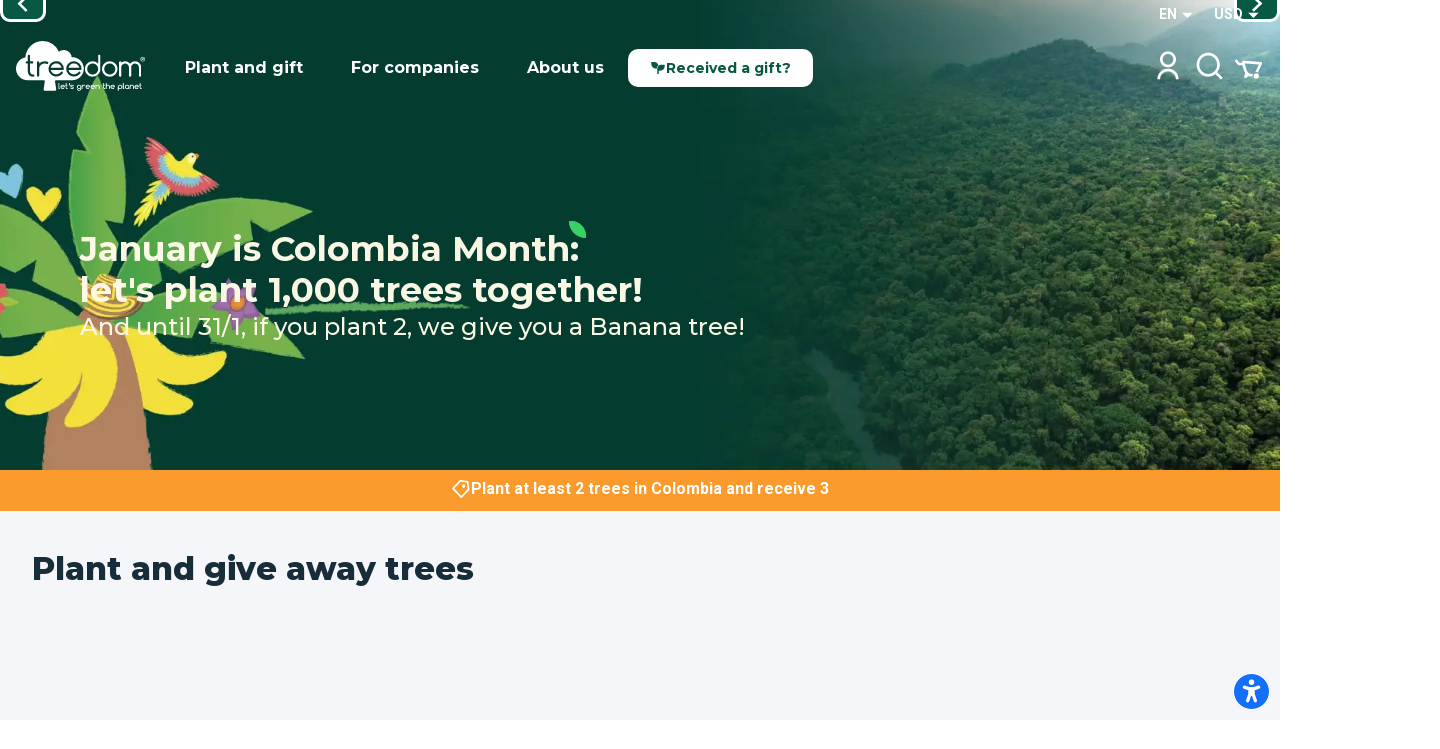

--- FILE ---
content_type: text/html; charset=utf-8
request_url: https://www.treedom.net/en/plant-a-tree?utm_source=holistik&utm_medium=partner&utm_campaign=all_nl_en_interview_treedom_user&utm_content=article
body_size: 74373
content:
<!DOCTYPE html><html lang="en"><head><meta charSet="utf-8"/><title>Plant a tree with one click with Treedom</title><meta name="description" content="Choose from a range of species, uses, meanings and countries and plant your tree online with one click with Treedom."/><meta name="keywords" content="treedom, treedom trees, treedom your tree, treedom tree, tree, plant a tree, buy a tree, give a tree, green business, green branding, sustainable business, reforestation, environmental benefits, social benefits, environment, ecology"/><meta name="author" content="Treedom s.r.l"/><meta name="robots" content="index, follow"/><meta name="viewport" content="width=device-width, initial-scale=1.0, user-scalable=yes"/><script type="application/ld+json">{"@context":"https://schema.org","@type":"Organization","name":"Treedom","description":"Let's green the planet","slogan":"Let's green the planet","url":"https://www.treedom.net","logo":"https://static.treedom.net/images/treedom_logo.png","image":"https://static.treedom.net/images/treedom_logo.png","legalName":"Treedom s.r.l.","email":"info@treedom.net","telephone":"+390550503228","address":{"@type":"PostalAddress","streetAddress":"Viale Augusto Righi, 66","postalCode":"50137","addressLocality":"Firenze","addressCountry":"Italia"}}</script><meta property="og:site_name" content="Plant a tree with one click with Treedom"/><meta property="og:url" content="https://www.treedom.net/en/plant-a-tree?utm_source=holistik&amp;utm_medium=partner&amp;utm_campaign=all_nl_en_interview_treedom_user&amp;utm_content=article"/><meta property="og:title" content="Plant a tree with one click with Treedom"/><meta property="og:description" content="Choose your tree and plant it in one click. Watch it grow online and dedicate it to someone special."/><meta property="og:type" content="article"/><meta property="og:image" content="/next-public/common/Meta/share/treedom-share-index.jpg"/><meta property="og:image:width" content="1200"/><meta property="og:image:height" content="628"/><meta property="og:image:alt" content="Plant a tree with one click with Treedom"/><meta name="twitter:card" content="summary_large_image"/><meta name="twitter:site" content="@treedom"/><meta name="twitter:creator" content="@treedom"/><meta name="twitter:url" content="https://www.treedom.net/en/plant-a-tree?utm_source=holistik&amp;utm_medium=partner&amp;utm_campaign=all_nl_en_interview_treedom_user&amp;utm_content=article"/><meta name="twitter:title" content="Plant a tree with one click with Treedom"/><meta name="twitter:description" content="Choose your tree and plant it in one click. Watch it grow online and dedicate it to someone special."/><meta name="twitter:image" content="/next-public/common/Meta/share/treedom-share-index.jpg"/><meta name="twitter:image:alt" content="Plant a tree with one click with Treedom"/><link rel="canonical" href="https://www.treedom.net/en/plant-a-tree?utm_source=holistik&amp;utm_medium=partner&amp;utm_campaign=all_nl_en_interview_treedom_user&amp;utm_content=article"/><link rel="alternate" hrefLang="x-default" href="https://www.treedom.net/en/plant-a-tree?utm_source=holistik&amp;utm_medium=partner&amp;utm_campaign=all_nl_en_interview_treedom_user&amp;utm_content=article"/><link rel="alternate" hrefLang="it" href="https://www.treedom.net/it/plant-a-tree?utm_source=holistik&amp;utm_medium=partner&amp;utm_campaign=all_nl_en_interview_treedom_user&amp;utm_content=article"/><link rel="alternate" hrefLang="en" href="https://www.treedom.net/en/plant-a-tree?utm_source=holistik&amp;utm_medium=partner&amp;utm_campaign=all_nl_en_interview_treedom_user&amp;utm_content=article"/><link rel="alternate" hrefLang="de" href="https://www.treedom.net/de/plant-a-tree?utm_source=holistik&amp;utm_medium=partner&amp;utm_campaign=all_nl_en_interview_treedom_user&amp;utm_content=article"/><link rel="alternate" hrefLang="fr" href="https://www.treedom.net/fr/plant-a-tree?utm_source=holistik&amp;utm_medium=partner&amp;utm_campaign=all_nl_en_interview_treedom_user&amp;utm_content=article"/><link rel="alternate" hrefLang="es" href="https://www.treedom.net/es/plant-a-tree?utm_source=holistik&amp;utm_medium=partner&amp;utm_campaign=all_nl_en_interview_treedom_user&amp;utm_content=article"/><link rel="icon" href="/next-public/common/Meta/icons/favicon.ico"/><link rel="apple-touch-icon" sizes="57x57" href="/next-public/common/Meta/icons/apple-touch-icon-57x57.png"/><link rel="apple-touch-icon" sizes="60x60" href="/next-public/common/Meta/icons/apple-touch-icon-60x60.png"/><link rel="apple-touch-icon" sizes="72x72" href="/next-public/common/Meta/icons/apple-touch-icon-72x72.png"/><link rel="apple-touch-icon" sizes="76x76" href="/next-public/common/Meta/icons/apple-touch-icon-76x76.png"/><link rel="apple-touch-icon" sizes="114x114" href="/next-public/common/Meta/icons/apple-touch-icon-114x114.png"/><link rel="apple-touch-icon" sizes="120x120" href="/next-public/common/Meta/icons/apple-touch-icon-120x120.png"/><link rel="apple-touch-icon" sizes="144x144" href="/next-public/common/Meta/icons/apple-touch-icon-144x144.png"/><link rel="apple-touch-icon" sizes="152x152" href="/next-public/common/Meta/icons/apple-touch-icon-152x152.png"/><link rel="apple-touch-icon" sizes="180x180" href="/next-public/common/Meta/icons/apple-touch-icon-180x180.png"/><meta name="next-head-count" content="33"/><meta name="format-detection" content="telephone=no"/><style id="style-05548a82-e54b-41d7-a1ce-dbbbbfc0a3c1">.tc_A5wue{margin-bottom:0}.tc_A5wue:last-child{border-bottom:none}</style><style id="style-a032baa6-a16b-4199-94ef-4b6e188db1d9">.tc_PAMgc{filter:blur(5px);opacity:0;overflow:hidden;transform:translateZ(0);transition:translate,max-height,opacity,filter;transition-duration:.1s,.2s;transition-timing-function:ease-in-out;translate:0 -5%}.tc_eXTun{filter:blur(0);opacity:1;translate:0 0}</style><style id="style-2fd306fb-83a6-41b6-833a-b8fdbc6195eb">.tc_t7d4P{align-items:center;animation:tc_jVmZJ .2s ease-in;background:var(--color-gradient-main);border-radius:11px;box-sizing:border-box;color:var(--color-neutral-main);display:flex;font-family:var(--font-heading);font-size:14px;font-weight:600;justify-content:center;line-height:18px;padding:0 var(--spacing-2);position:absolute;text-shadow:0 0 2px var(--color-error-500);top:0}.tc_t7d4P.tc_0WVKd{height:22px;min-width:22px}.tc_t7d4P.tc_rGDMX{height:16px;min-width:16px}.tc_t7d4P.tc_2yB3W{display:none}.tc_t7d4P.tc_JcxaG{right:0;transform:translate(40%,-40%)}.tc_t7d4P.tc_7V3LI{left:0;transform:translate(-40%,-40%)}.tc_FTAhm{display:inline-block;position:relative}@keyframes tc_jVmZJ{0%{transform:scale(.2) translate(40%,-40%)}to{transform:scale(1) translate(40%,-40%)}}</style><style id="style-05156bca-5628-458b-aecb-6c713617f2b9">.tc_sxREw{align-items:center;display:flex;height:1.1em;margin-left:auto;margin-right:auto;position:relative;width:3em;z-index:10}.tc_sxREw span{animation-timing-function:cubic-bezier(0,1,1,0);border-radius:50%;height:.5em;position:absolute;width:.5em}.tc_sxREw span:first-child{animation:tc_gWe55 .6s infinite;left:.3em}.tc_sxREw span:nth-child(2){animation:tc_Axq-c .6s infinite;left:.3em}.tc_sxREw span:nth-child(3){animation:tc_Axq-c .6s infinite;left:1.3em}.tc_sxREw span:nth-child(4){animation:tc_TIbWY .6s infinite;left:2.4em}.tc_sxREw.tc_2aFKT>span{background-color:currentcolor}.tc_sxREw.tc_x42te>span{background-color:var(--color-primary-500)}.tc_sxREw.tc_VtKGv>span{background-color:var(--color-neutral-main)}.tc_sxREw.tc_lAqa-{font-size:var(--spacing-3)}.tc_sxREw.tc_JRN-t{font-size:var(--spacing-4)}.tc_sxREw.tc_3UdDW{font-size:var(--spacing-6)}.tc_sxREw.tc_TkDbK{font-size:var(--spacing-8)}@keyframes tc_gWe55{0%{transform:scale(0)}to{transform:scale(1)}}@keyframes tc_Axq-c{0%{transform:translate(0)}to{transform:translate(1em)}}@keyframes tc_TIbWY{0%{transform:scale(1)}to{transform:scale(0)}}</style><style id="style-240dbcd5-4cc4-4a4e-ad34-51382b22c330">.tc_os5Xu{border:calc(var(--spacing-hairline)*2) solid transparent;border-radius:10px;color:var(--color-neutral-main);cursor:pointer;font-family:var(--font-heading);font-size:14px;font-weight:700;transition:all .3s ease-out}.tc_os5Xu.tc_mjZQW{border-radius:100px}.tc_os5Xu.tc_tPw4S{background-color:var(--color-neutral-main);border-color:var(--color-primary-500);color:var(--color-primary-100)}.tc_os5Xu.tc_tPw4S:hover:not(.tc_2NGRN){background-color:var(--color-primary-500);color:var(--color-neutral-main)}.tc_os5Xu.tc_dKl4a{backdrop-filter:blur(10px);background-color:rgba(var(--color-neutral-main),.1);background-color:hsla(0,0%,100%,.133);border-color:rgba(var(--color-neutral-main),.01);border:1px solid rgba(var(--color-neutral-main),.1);color:var(--color-neutral-main)}.tc_os5Xu.tc_NdEpD,.tc_os5Xu.tc_dKl4a:hover:not(.tc_2NGRN){background-color:var(--color-primary-500);color:var(--color-neutral-main)}.tc_os5Xu.tc_NdEpD:hover:not(.tc_2NGRN){background-color:var(--color-primary-300)}.tc_os5Xu.tc_eukRf{background-color:var(--color-error-500);border-color:var(--color-error-500);color:var(--color-neutral-main)}.tc_os5Xu.tc_eukRf:hover:not(.tc_2NGRN){background-color:var(--color-error-300);border-color:var(--color-error-300)}.tc_os5Xu.tc_oPjZS{background-color:transparent;border-color:var(--color-neutral-main);color:var(--color-neutral-main)}.tc_os5Xu.tc_oPjZS:hover:not(.tc_2NGRN){background-color:var(--color-primary-500);border-color:var(--color-primary-500)}.tc_os5Xu.tc_FETlX{background:var(--color-gradient-main);border:0;overflow:hidden;position:relative;z-index:0}.tc_os5Xu.tc_FETlX:before{background:var(--color-gradient-hover);content:"";height:100%;left:0;opacity:0;position:absolute;top:0;transition:opacity .3s ease;width:100%;z-index:-1}.tc_os5Xu.tc_FETlX:hover:not(.tc_2NGRN):before{opacity:1}.tc_os5Xu.tc_FETlX.tc_8NudR{padding:var(--spacing-2) var(--spacing-10)}.tc_os5Xu.tc_FETlX.tc_yi0Vs{padding:var(--spacing-3) var(--spacing-6)}.tc_os5Xu.tc_FETlX.tc_yValc{padding:var(--spacing-4) var(--spacing-8)}.tc_os5Xu.tc_pCIgq{background-color:transparent;color:var(--color-primary-300)}.tc_os5Xu.tc_pCIgq:hover:not(.tc_2NGRN){color:var(--color-primary-500)}.tc_os5Xu.tc_8NudR{padding:calc(var(--spacing-2) - var(--spacing-hairline)*2) calc(var(--spacing-10) - var(--spacing-hairline)*2)}.tc_os5Xu.tc_yi0Vs{padding:calc(var(--spacing-3) - var(--spacing-hairline)*2) calc(var(--spacing-6) - var(--spacing-hairline)*2)}.tc_os5Xu.tc_yValc{padding:calc(var(--spacing-4) - var(--spacing-hairline)*2) calc(var(--spacing-8) - var(--spacing-hairline)*2)}.tc_os5Xu.tc_2NGRN{cursor:not-allowed;opacity:.6}.tc_os5Xu.tc_2NGRN>*{pointer-events:none}.tc_os5Xu.tc_prTr3{cursor:progress}.tc_os5Xu.tc_prTr3>*{pointer-events:none}.tc_os5Xu.tc_s6Tt8{align-items:center;display:flex;gap:var(--spacing-2);justify-content:space-between}</style><style id="style-b8102f1a-7e35-414f-862b-0c297adc8c25">.tc_aJBP7{background:var(--color-neutral-main)}.tc_HkQl-{border-radius:11px}.tc_5QWVw{border-radius:15px}.tc_ZRWwL{padding:var(--spacing-4)}@media (max-width:680px){.tc_ZRWwL{padding:var(--spacing-2)}}.tc_DtDOS{padding:var(--spacing-8)}@media (max-width:768px){.tc_DtDOS{padding:var(--spacing-6)}}@media (max-width:680px){.tc_DtDOS{padding:var(--spacing-4)}}.tc_opJa-{box-shadow:0 4px 12px hsla(0,0%,60%,.25)}</style><style id="style-27e371ed-c456-4b4e-bc6f-b7f7b0c3bb79">.tc_9ClIc{display:inline-flex;height:19px;padding:var(--spacing-2);user-select:none;width:19px}.tc_ZJXSb{display:none}.tc_oVQsq,.tc_tSLqW{height:100%;width:100%}.tc_tSLqW{align-items:center;border-radius:2px;color:var(--color-neutral-main);cursor:pointer;display:inline-flex;justify-content:center;transition:all .3s ease-out}.tc_x50jK{background:var(--color-neutral-medium);border:var(--spacing-hairline) solid var(--color-neutral-dark);box-sizing:border-box}.tc_x50jK:hover:not(.tc_-wFtv){background:var(--color-neutral-dark)}.tc_KJokJ{background:var(--color-primary-300)}.tc_-wFtv{cursor:not-allowed;opacity:.6}</style><style id="style-e913fd92-1577-413c-ae3f-c37b62c36151">.tc_AzJBj{height:1rem;width:1rem}.tc_-gYaJ{height:1.3rem;width:1.3rem}.tc_8KvgH{height:1.95rem;width:1.95rem}.tc_jcxP-{height:3.25rem;width:3.25rem}.tc_OYadG{transform:rotate(45deg)}.tc_wCk7B{transform:rotate(90deg)}.tc_kqJ7I{transform:rotate(135deg)}.tc_p-0oO{transform:rotate(180deg)}.tc_aNSek{transform:rotate(225deg)}.tc_4IPXi{transform:rotate(270deg)}.tc_f-Waw{transform:rotate(315deg)}</style><style id="style-d47bea81-c550-4254-bcee-509f0d476a52">.tc_JOjwa{align-items:center;background-color:var(--color-primary-900);border:var(--spacing-hairline) solid var(--color-primary-300);border-radius:5px;color:var(--color-primary-100);cursor:pointer;display:inline-flex;font-family:var(--font-heading);font-size:15px;font-weight:700;gap:var(--spacing-3);padding:var(--spacing-3) var(--spacing-4);transition:all .3s ease-out}.tc_JOjwa:hover{color:var(--color-primary-300)}</style><style id="style-66cc5323-8503-4eda-98ff-a472a3d46a21">.tc_dpUPO{border-top:var(--spacing-hairline) solid var(--color-neutral-medium);margin-bottom:var(--spacing-2);margin-top:var(--spacing-2)}</style><style id="style-3fd09fdb-6de3-4471-8c33-f7c6db77aaff">.tc_BPMhH{cursor:pointer;display:block}.tc_MWhwV{-webkit-tap-highlight-color:transparent;background-color:hsla(0,0%,100%,.6);bottom:0;display:flex;filter:blur(5px);left:0;opacity:0;pointer-events:none;position:fixed;right:0;top:0;transition-property:opacity,filter;transition-timing-function:ease-in;z-index:999}.tc_2N8MD,.tc_MWhwV{transition-duration:.3s}.tc_2N8MD{background:#fff;transform:translateX(-100%);transition-property:transform;transition-timing-function:ease-in}.tc_5UWDe{flex-direction:row-reverse}.tc_5UWDe .tc_2N8MD{transform:translateX(100%)}.tc_g3R7W{filter:blur(0);opacity:1;pointer-events:auto}.tc_g3R7W,.tc_g3R7W .tc_2N8MD{transition-timing-function:cubic-bezier(.28,.52,.45,.94)}.tc_g3R7W .tc_2N8MD{transform:translateX(0)}.tc_21hOz{background:transparent;flex:1}</style><style id="style-8a4e75d6-71ca-4881-9b81-7b801ac83de4">.tc_xJCTS{margin:0}.tc_-sskM{font-family:var(--font-heading);font-size:54px;font-weight:800;line-height:58px}@media (max-width:680px){.tc_-sskM{font-size:48px;line-height:53px}}@media (max-width:480px){.tc_-sskM{font-size:42px;line-height:48px}}.tc_6Nid3{font-family:var(--font-heading);font-size:42px;font-weight:800;line-height:48px}@media (max-width:680px){.tc_6Nid3{font-size:37px;line-height:43px}}@media (max-width:480px){.tc_6Nid3{font-size:32px;line-height:38px}}.tc_xVCta{font-family:var(--font-heading);font-size:32px;font-weight:800;line-height:38px}@media (max-width:680px){.tc_xVCta{font-size:29px;line-height:33px}}@media (max-width:480px){.tc_xVCta{font-size:26px;line-height:28px}}.tc_ijqiD{font-family:var(--font-heading);font-size:26px;font-weight:800;line-height:28px}@media (max-width:680px){.tc_ijqiD{font-size:23px;line-height:26px}}@media (max-width:480px){.tc_ijqiD{font-size:20px;line-height:24px}}.tc_9GcNd{font-family:var(--font-heading);font-size:20px;font-weight:800;line-height:24px}@media (max-width:680px){.tc_9GcNd{font-size:18px;line-height:22px}}@media (max-width:480px){.tc_9GcNd{font-size:16px;line-height:20px}}.tc_CzyNO{font-size:16px;line-height:22px}.tc_CzyNO,.tc_QLp9C{font-family:var(--font-heading);font-weight:700}.tc_QLp9C{font-size:14px;letter-spacing:5px;line-height:16px;text-transform:uppercase}.tc_5okvo{font-family:var(--font-heading);font-size:16px;font-weight:700;line-height:20px}.tc_aMVtt{font-size:16px;line-height:22px}.tc_aMVtt,.tc_jmBoD{font-family:var(--font-body);font-weight:400}.tc_jmBoD{font-size:14px;line-height:16px}.tc_o9XrT{font-family:var(--font-body);font-size:12px;font-weight:300;line-height:16px}.tc_-4j1M{text-align:center}.tc_6KHsN{text-align:justify}.tc_NDN43{text-align:left}.tc_FdR4N{text-align:right}.tc_VE2ry{overflow:hidden;text-overflow:ellipsis;white-space:nowrap}.tc_S2tsW{margin-bottom:var(--spacing-2)}.tc_qdBm3{margin-top:var(--spacing-2)}.tc_WaICM{margin-bottom:var(--spacing-4)}.tc_rhOum{font-weight:700}</style><style id="style-fa74a691-1c6c-45d4-8afc-49c98b3816b6">.tc_fIWTT{align-items:center;cursor:pointer;display:inline-flex}.tc_5sSrt{font-size:15px}</style><style id="style-9f27199e-3702-4e9f-b3e6-0cd99154b909">.tc_Bid5O,.tc_kC-v6{background:transparent;border:none;cursor:inherit;flex-grow:1;font-family:var(--font-body);font-size:15px;outline:none}.tc_Bid5O::placeholder,.tc_kC-v6::placeholder{font-family:var(--font-body);font-style:italic;font-weight:400}.tc_Fk2oV{resize:none}.tc_WNgfY{background:var(--color-neutral-medium);border:var(--spacing-hairline) solid var(--color-neutral-dark);border-radius:2px;box-sizing:border-box;color:var(--color-font-300);display:flex;justify-content:space-between;padding:var(--spacing-3) var(--spacing-4);transition:all .3s ease-out}.tc_WNgfY:hover:not(.tc_3ROGH,.tc_Wccla,:focus-within){border:var(--spacing-hairline) solid var(--color-neutral-medium)}.tc_WNgfY:focus-within:not(.tc_Wccla){border:var(--spacing-hairline) solid var(--color-font-500);box-shadow:0 0 0 3px rgba(48,168,83,.3)}.tc_3ROGH{background:var(--color-neutral-main);border:var(--spacing-hairline) solid var(--color-neutral-dark);cursor:not-allowed}.tc_Wccla{border:var(--spacing-hairline) solid var(--color-error-500)}.tc_Wccla:focus-within{box-shadow:0 0 4px rgba(181,3,23,.8)}</style><style id="style-8d59d0af-9b1f-48fd-8fed-339d4f767414">.tc_SLdsS{font-family:var(--font-heading);font-size:16px;font-weight:700;line-height:20px}</style><style id="style-11d53232-8017-4c6a-9637-5340a3915d40">.tc_4T27Z{z-index:1}.tc_0DEnS{z-index:2}.tc_1ZDlj{animation:tc_UZ0R0 .2s ease-in;background:var(--color-neutral-main);border-radius:5px;box-shadow:0 3px 5px rgba(9,30,66,.2),0 0 1px rgba(9,30,66,.31);display:flex;flex-direction:column;max-height:280px;min-width:280px;overflow-y:scroll;padding:var(--spacing-2) 0}.tc_1ZDlj.tc_mBE4U{flex-direction:row;min-width:20px;padding:0}@keyframes tc_UZ0R0{0%{opacity:0;transform:translateY(-10px)}to{opacity:1;transform:translateY(0)}}</style><style id="style-fb298148-d602-4c8b-a5b1-944b868a7947">.tc_G0E-5{cursor:pointer;font-size:16px;list-style:none;padding:var(--spacing-3) var(--spacing-4);user-select:none}.tc_G0E-5:hover{background:var(--color-neutral-light)}</style><style id="style-0d24a494-4e9b-49af-8e78-c7987e844f3a">.tc_xrcp-{align-items:center;animation:tc_6XGuD .3s ease-in;bottom:0;display:flex;justify-content:center;left:0;overflow:auto;position:fixed;right:0;top:0;z-index:1099}.tc_au8sO{animation:tc_XKpSg .3s ease-in;background-color:var(--color-neutral-main);box-shadow:0 0 24px rgba(0,0,0,.25);box-sizing:border-box;display:flex;outline:none;padding:var(--spacing-8);position:relative}.tc_au8sO.tc_ACEoz{border-radius:10px;margin:var(--spacing-5);max-height:500px;max-width:1280px;min-width:auto;width:100%}@media (min-width:768px){.tc_au8sO.tc_ACEoz{min-width:450px;width:auto}}.tc_au8sO.tc_SbWUq,.tc_au8sO.tc_jJGOX{height:100%;width:100%}.tc_au8sO.tc_SbWUq{max-height:100%;padding:var(--spacing-10) var(--spacing-4) var(--spacing-4)}@media (min-width:768px){.tc_au8sO.tc_SbWUq{border-radius:10px;height:auto;max-height:80%;padding:var(--spacing-8);width:70%}}@media (min-width:1024px){.tc_au8sO.tc_SbWUq{width:50%}}.tc_au8sO .tc_cX7YV{align-items:center;background-color:hsla(0,0%,100%,.8);display:flex;height:calc(100% - 40px);inset:40px 0 0 0;position:absolute;z-index:1}@media (min-width:768px){.tc_au8sO .tc_cX7YV{border-radius:inherit;height:100%;inset:0}}.tc_au8sO .tc_r3VwL{flex:1;overflow-y:auto}.tc_au8sO .tc_XkPtm{cursor:pointer;position:absolute;right:10px;top:10px;transition:transform .4s ease-in-out}.tc_au8sO .tc_XkPtm svg{cursor:pointer}.tc_au8sO .tc_XkPtm:hover{transform:rotate(90deg)}@media (min-width:768px){.tc_ijWwQ{padding-bottom:var(--spacing-6);padding-top:var(--spacing-6)}}.tc_ijWwQ .tc_au8sO.tc_SbWUq{max-height:none}.tc_hRCQ7{-webkit-tap-highlight-color:transparent;background-color:var(--color-overlay-light);bottom:0;left:0;position:fixed;right:0;top:0;z-index:-1}.tc_wA5Ak{backdrop-filter:blur(4px)}@keyframes tc_XKpSg{0%{opacity:0;transform:scale(.3)}75%{opacity:1;transform:scale(1.1)}to{transform:scale(1)}}@keyframes tc_6XGuD{0%{opacity:0}to{opacity:1}}</style><style id="style-7e693f26-4e23-4b35-9cdd-d5c2d97975b0">.tc_uVEmn{display:inline-flex;height:19px;padding:var(--spacing-2);user-select:none;width:19px}.tc_-N6Gr{display:none}.tc_W4pVS,.tc_pF28n{height:100%;width:100%}.tc_pF28n{align-items:center;border-radius:50%;cursor:pointer;display:inline-flex;justify-content:center;transition:all .3s ease-out}.tc_B4qow{background:var(--color-neutral-medium);border:var(--spacing-hairline) solid var(--color-neutral-dark);box-sizing:border-box}.tc_B4qow:hover:not(.tc_MfnKr){background:var(--color-neutral-dark)}.tc_woIG9{background:var(--color-neutral-main);border:6px solid var(--color-primary-300);box-sizing:border-box}.tc_MfnKr{cursor:not-allowed;opacity:.6}</style><style id="style-b13f37ff-5749-4624-8dbd-6d2b4941af50">.tc_jarSC{align-items:flex-end;box-sizing:border-box;display:flex;flex-flow:wrap;font-family:var(--font-heading);justify-content:center;left:0;padding:var(--spacing-8) var(--spacing-11) var(--spacing-2);position:absolute;text-transform:uppercase;top:0;transform:translate3d(-50%,0,0) rotate(-45deg);transform-origin:center top;width:100%;z-index:0}@media (max-width:680px){.tc_jarSC{padding-top:var(--spacing-7)}}.tc_jarSC.tc_VCgks{background-color:var(--color-neutral-main);color:var(--color-highlight)}.tc_jarSC.tc_6cJbJ{background-color:var(--color-error-500);color:var(--color-neutral-main)}.tc_jarSC.tc_--KOj{background-color:var(--color-neutral-main);color:var(--color-primary-100)}.tc_jarSC.tc_xoPZJ{background-color:var(--color-font-100);color:var(--color-primary-500)}.tc_jarSC.tc_Da9pL{background-color:var(--color-neutral-main);color:var(--color-font-100)}.tc_jarSC.tc_jpDXO{filter:grayscale(100%);opacity:.8}.tc_jarSC .tc_hC6sP{line-height:1em;text-align:center;width:min-content}@media (max-width:680px){.tc_jarSC .tc_hC6sP{font-size:14px;line-height:.8em}}</style><style id="style-114a3e50-065d-4d73-90ff-0a6812d8b929">.tc_V9R0f{align-items:flex-end;border-bottom-left-radius:var(--spacing-4);box-sizing:border-box;display:flex;flex-flow:wrap;justify-content:center;padding:var(--spacing-2) var(--spacing-4);position:absolute;right:0;text-transform:uppercase;top:0;z-index:0}.tc_V9R0f .tc_kMfpO{font-weight:600;line-height:1em;text-align:center}@media (max-width:680px){.tc_V9R0f .tc_kMfpO{font-size:14px;line-height:.8em}}.tc_V9R0f.tc_9R-Jv{background-color:var(--color-info-300)}.tc_V9R0f.tc_9R-Jv .tc_kMfpO{color:var(--color-neutral-main)}.tc_V9R0f.tc_KNGje{background-color:var(--color-error-500)}.tc_V9R0f.tc_KNGje .tc_kMfpO{color:var(--color-neutral-main);font-size:16px}.tc_V9R0f.tc_a-hoD{background-color:var(--color-info-300)}.tc_V9R0f.tc_a-hoD .tc_kMfpO{color:var(--color-neutral-main)}.tc_V9R0f.tc_b4a46{background-color:var(--color-danger-300)}.tc_V9R0f.tc_b4a46 .tc_kMfpO{color:var(--color-neutral-main)}.tc_V9R0f.tc_4ymO6{background-color:var(--color-error-500)}.tc_V9R0f.tc_4ymO6 .tc_kMfpO,.tc_V9R0f.tc_nlC-i{color:var(--color-neutral-main)}.tc_V9R0f.tc_nlC-i{background-color:var(--color-font-500)}</style><style id="style-ffdd8cb9-0912-4dd2-ab0a-735aed62ceb6">.tc_59PH9{display:flex;flex-direction:column}.tc_zVQ-e{margin-bottom:var(--spacing-1);margin-top:var(--spacing-1)}.tc_KFw2R{margin-bottom:var(--spacing-4)}.tc_AEZ-l{color:var(--color-font-300);margin-bottom:var(--spacing-1)}.tc_YIhYG{align-items:center;color:var(--color-error-300);font-size:12px;gap:var(--spacing-1);margin-bottom:var(--spacing-4)}.tc_QIT6w,.tc_YIhYG{display:flex}.tc_VFgCD{background:var(--color-neutral-light)}.tc_SiE3e{color:var(--color-font-500);pointer-events:none}.tc_SC5Ji{display:none}</style><style id="style-d4da97c3-9cef-4991-b168-3e60a0cfb86d">.tc_-Gqr5{-ms-overflow-style:none;overflow-x:scroll;scroll-behavior:smooth;scroll-snap-type:x mandatory;scrollbar-width:none;width:100%}.tc_-Gqr5::-webkit-scrollbar{display:none}.tc_0t-D9{display:flex;flex-wrap:nowrap;list-style:none;margin:0;margin-block-end:0;margin-block-start:0;padding-inline-start:0;width:100%}.tc_0t-D9 .tc_4sWes{align-items:center;box-sizing:border-box;display:flex;flex:0 0 100%;justify-content:center;scroll-snap-align:center}</style><style id="style-374ed4f2-a331-4883-ae29-1c07cf6a8e2c">.tc_qdOon{cursor:inherit;height:100%;left:0;margin:0;opacity:0;position:absolute;top:0;width:100%;z-index:1}.tc_-4EkK{background-color:var(--color-neutral-main);border-radius:var(--spacing-4);display:block;left:var(--spacing-1);position:relative;top:var(--spacing-1);transition-duration:.12s;transition-property:all;transition-timing-function:cubic-bezier(.4,0,.2,1)}.tc_-4EkK.tc_sG-MD{background-color:var(--color-primary-700);box-shadow:0 0 1px 8px rgba(0,0,0,.25)}.tc_-4EkK.tc_yJ4hs{background-color:var(--color-neutral-main);left:var(--spacing-6);top:var(--spacing-1)}.tc_-4EkK.tc_hpwKj{height:var(--spacing-4);width:var(--spacing-4)}.tc_-4EkK.tc_C-l5v{height:var(--spacing-5);width:var(--spacing-5)}.tc_-4EkK.tc_C-l5v.tc_yJ4hs{left:var(--spacing-8)}.tc_tJMKM{background:var(--color-font-900);border-radius:var(--spacing-4);cursor:pointer;display:inline-block;font-size:0;position:relative}.tc_tJMKM.tc_hpwKj{height:var(--spacing-6);width:var(--spacing-11)}.tc_tJMKM.tc_C-l5v{height:var(--spacing-7);width:var(--spacing-14)}.tc_tJMKM.tc_eRVsQ{cursor:not-allowed;opacity:.4}.tc_tJMKM.tc_yJ4hs{background:var(--color-primary-500)}</style><style id="style-887553e3-071c-4c3d-887d-b249da0853a4">.tc_iBDHR{display:flex;flex-direction:column}.tc_KQWkn{margin-bottom:var(--spacing-1);margin-top:var(--spacing-1)}.tc_QUF8e{margin-bottom:var(--spacing-4)}.tc_-aZv1{color:var(--color-font-300);margin-bottom:var(--spacing-1)}.tc_kBJic{align-items:center;color:var(--color-error-300);display:flex;font-size:12px;gap:var(--spacing-1);margin-bottom:var(--spacing-4)}.tc_QwyL2{display:grid}.tc_QwyL2:after{content:attr(data-replicated-value) " ";visibility:hidden;white-space:pre-wrap}.tc_QwyL2>textarea{overflow:hidden;resize:none}.tc_QwyL2:after,.tc_QwyL2>textarea{border-radius:3px;font:inherit;grid-area:1/1/2/2;padding:.5rem}</style><style id="style-df91f565-0857-4b53-9a39-b075c278dff3">.tc_tU3ut{margin:0}.tc_K9Js-{color:inherit}.tc_dRAMK{font-family:var(--font-heading);font-size:54px;font-weight:800;line-height:58px}@media (max-width:680px){.tc_dRAMK{font-size:32px;line-height:36px}}.tc_T7poa{color:var(--color-font-100)}.tc_lqKK8{color:var(--color-primary-500)}.tc_mW4EM{font-family:var(--font-heading);font-size:42px;font-weight:800;line-height:48px}@media (max-width:680px){.tc_mW4EM{font-size:26px;line-height:34px}}.tc_5PUHp{color:var(--color-font-100)}.tc_JGw8F{color:var(--color-primary-500)}.tc_XMRWV{font-family:var(--font-heading);font-size:32px;font-weight:800;line-height:36px}@media (max-width:680px){.tc_XMRWV{font-size:22px;line-height:28px}}.tc_vMlB-{color:var(--color-font-100)}.tc_2ws6B{color:var(--color-primary-500)}.tc_Fo7xk{font-family:var(--font-heading);font-size:26px;font-weight:700;line-height:28px}@media (max-width:680px){.tc_Fo7xk{font-size:20px;line-height:26px}}.tc_itiKB{color:var(--color-font-100)}.tc_30e6o{color:var(--color-primary-500)}.tc_80G1i{font-family:var(--font-heading);font-size:20px;font-weight:700;line-height:24px}@media (max-width:680px){.tc_80G1i{font-size:18px;line-height:24px}}.tc_-F60u{color:var(--color-font-100)}.tc_PSMyN{color:var(--color-primary-500)}.tc_mZNP9{font-family:var(--font-heading);font-size:16px;font-weight:600;line-height:20px}@media (max-width:680px){.tc_mZNP9{font-size:14px;font-weight:700;line-height:20px}}.tc_Ts5Ol{color:var(--color-font-100)}.tc_9T-cN{color:var(--color-primary-500)}.tc_qiW3p{font-family:var(--font-heading);font-size:14px;font-weight:600;letter-spacing:2px;line-height:16px;text-transform:uppercase}.tc_o0jqN{color:var(--color-font-100)}.tc_Fe8Rd{color:var(--color-primary-500)}.tc_2Ur0-{font-family:var(--font-body);font-size:16px;font-weight:400;line-height:22px}@media (max-width:680px){.tc_2Ur0-{font-size:14px;line-height:22px}}.tc_AncK3{color:var(--color-font-300)}.tc_evgoZ{color:var(--color-primary-300)}.tc_Yjx7t{font-family:var(--font-body);font-size:12px;font-weight:400;line-height:16px}@media (max-width:680px){.tc_Yjx7t{font-size:12px;line-height:16px}}.tc_3Tg2G{color:var(--color-font-500)}.tc_mj4Ck{color:var(--color-primary-300)}.tc_Uooqg{text-align:center}.tc_exVzs{text-align:justify}.tc_loAki{text-align:left}.tc_Na6gK{text-align:right}.tc_Ic2JH{overflow:hidden;text-overflow:ellipsis;white-space:nowrap}.tc_kXY-m{margin-bottom:var(--spacing-2)}.tc_Z0l4L{margin-top:var(--spacing-2)}.tc_PtBXS{margin-bottom:var(--spacing-4)}.tc_oQiJz{font-weight:700}</style><style id="style-2492a3c1-0dcc-4405-9ac3-8f6995484376">.tc_XqgDf{align-items:center;display:flex;flex-direction:row;gap:var(--spacing-4)}.tc_XqgDf .tc_4oYXI{display:none}.tc_XqgDf .tc_LjNU-{color:var(--color-error-300);font-size:12px}</style><style id="style-10d6e4e5-0238-4e62-a44b-b0443c0f6eae">.tc_OWJ3j{background-color:var(--color-neutral-main);border-radius:var(--spacing-border);display:flex;height:8px;overflow:hidden}.tc_OWJ3j.tc_BjOM-{gap:var(--spacing-border)}.tc_OWJ3j .tc_Wx-G8 .tc_b43x1{height:100%}.tc_OWJ3j.tc_kHGLh .tc_Wx-G8{background-color:var(--color-neutral-medium)}.tc_OWJ3j.tc_kHGLh .tc_Wx-G8 .tc_b43x1{background-color:var(--color-font-100)}.tc_OWJ3j.tc_RuVB9 .tc_Wx-G8{background-color:var(--color-primary-900)}.tc_OWJ3j.tc_RuVB9 .tc_Wx-G8 .tc_b43x1{background-color:var(--color-primary-500)}.tc_OWJ3j.tc_KV5ce .tc_Wx-G8{background-color:var(--color-info-900)}.tc_OWJ3j.tc_KV5ce .tc_Wx-G8 .tc_b43x1{background-color:var(--color-info-300)}.tc_OWJ3j.tc_Vt982 .tc_Wx-G8{background-color:var(--color-danger-900)}.tc_OWJ3j.tc_Vt982 .tc_Wx-G8 .tc_b43x1{background-color:var(--color-danger-600)}@media (max-width:768px){.tc_OWJ3j{height:5px}}</style><style id="style-fadd3cb7-e3e1-4f81-91ff-b3997000a0c9">.tc_FJpIN{display:none}@media (min-width:768px){.tc_FJpIN{display:initial}}</style><style id="style-55cf0c78-e09f-48db-925d-412294b45766">@media (min-width:768px){.tc_U7uW7{display:none}}</style><style id="style-897302a6-9c3d-4183-abe4-bfd0e2430a6b">.tc_z-0tg{align-items:center;color:var(--color-font-300);display:flex;flex:1 0;flex-direction:column;justify-content:space-between;padding:var(--spacing-2);text-align:center}.tc_sMKXl{height:100px;position:relative;width:100px}.tc_F3BcJ{height:70px;left:50%;position:absolute;top:50%;transform:translate(-50%,-50%);width:70px;z-index:0}.tc_5eqip{line-height:1}.tc_ooAqd{font-weight:700}</style><style id="style-2d7c529e-e2cd-498a-9d85-aec67db5f0fb">.tc_2qlzr{display:inline-block}.tc_2qlzr .tc_RjQF-{background-color:var(--color-neutral-light);gap:var(--spacing-1);justify-content:center;padding:var(--spacing-2)}.tc_2qlzr .tc_RjQF-,.tc_2qlzr .tc_RjQF- .tc_zXKfx{align-items:center;display:flex}.tc_2qlzr .tc_RjQF- .tc_LHWuV{color:var(--color-font-300);line-height:1}.tc_2qlzr .tc_RjQF-.tc_ieNOd{border-radius:var(--spacing-2)}.tc_2qlzr .tc_RjQF-.tc_jGj3e{border-radius:var(--spacing-4);padding:var(--spacing-1) var(--spacing-3)}</style><style id="style-659fb6b5-cfce-4015-8a27-090ab031f67a">.tc_y7X5L{column-gap:var(--spacing-2);display:flex;flex-wrap:wrap}</style><style id="style-1c3f5211-86ff-4c56-9134-218151e7c8a4">.tc_eYZwO{margin-bottom:var(--spacing-3)}.tc_q86jV{font-size:18px}.tc_4Wnha{display:flex;gap:var(--spacing-4);margin-top:var(--spacing-6)}</style><style id="style-1b227054-eea9-4dc4-a7c5-47596a30cfe8">.tc_fs49J{border-radius:var(--spacing-1);box-shadow:0 0 30px rgba(0,0,0,.2);overflow:hidden}.tc_o9vMh{border-bottom:var(--spacing-hairline) solid #eee;color:var(--color-font-100)}.tc_2QS64,.tc_R7C9M{align-items:center;cursor:pointer;display:flex;justify-content:space-between;padding:var(--spacing-4)}.tc_6ydyL{font-family:var(--font-heading)}.tc_UNnBE{background-color:var(--color-neutral-light);border-bottom:var(--spacing-hairline) solid #eee}.tc_VRK6H{background-color:#eee;color:var(--color-font-500);padding:var(--spacing-4)}</style><style id="style-bb2570d6-dc96-446a-83ed-bc109809c6e6">.tc_mCHwc{align-items:center;background-color:var(--color-neutral-main);border:var(--spacing-hairline) solid var(--color-neutral-dark);border-radius:5px;color:var(--color-font-300);cursor:pointer;display:flex;font-size:15px;font-weight:700;gap:var(--spacing-2);justify-content:space-between;line-height:18px;padding:var(--spacing-3) var(--spacing-4);transition:all .3s ease-out}.tc_mCHwc:hover:not(.tc_Yrh5-){background-color:var(--color-neutral-medium);border:var(--spacing-hairline) solid var(--color-neutral-medium)}.tc_T3hoc{background-color:var(--color-neutral-main);border:var(--spacing-hairline) solid var(--color-font-300)}.tc_lyEPg{background:var(--color-neutral-main);padding:0 var(--spacing-2)}.tc_lyEPg:hover{background:var(--color-neutral-light)}.tc_aSSET{display:flex}.tc_HpKSO,.tc_Itxk8{background:var(--color-neutral-light)}.tc_HpKSO{background-color:var(--color-neutral-light)}</style><style id="style-4b436135-a1bc-41ed-ac8d-99b05a3d3792">.tc_nEW-e{display:flex;gap:var(--spacing-4);max-height:440px}@media (max-width:1024px){.tc_nEW-e{align-items:center;flex-direction:column;max-height:360px}}@media (max-width:680px){.tc_nEW-e{max-height:250px}}.tc_XmlOb{display:flex;flex:1;flex-direction:column;max-width:88px;overflow:hidden;position:relative;z-index:0}@media (max-width:1024px){.tc_XmlOb{display:none}}.tc_uLP0M{align-items:center;background:var(--color-neutral-main);color:var(--color-font-300);cursor:pointer;display:flex;height:44px;justify-content:center;position:absolute;right:50%;transform:translateX(50%);width:44px;z-index:1}.tc_aGFSJ{display:flex;flex-direction:column;row-gap:var(--spacing-4);transition:all .3s ease}.tc_4nj-R{border-radius:10px;display:flex;flex:1;overflow:hidden;position:relative;user-select:none}.tc_QJ-IJ{align-items:center;display:flex;flex:1;transition:all 1s ease}@media (max-width:680px){.tc_QJ-IJ{column-gap:var(--spacing-2);overflow-x:scroll;overflow-y:hidden;scroll-padding-left:0;scroll-snap-type:x mandatory;transform:translateX(0)!important;transition:all 0s ease}}.tc_IZptV{align-items:center;background:var(--color-neutral-main);color:var(--color-font-300);cursor:pointer;display:flex;height:44px;justify-content:center;position:absolute;top:50%;transform:translateY(-50%);width:44px;z-index:1}@media (min-width:1024px){.tc_IZptV{display:none}}@media (max-width:680px){.tc_IZptV{display:none}}.tc_D8mTd{flex:1 0 100%;height:100%;position:relative}@media (max-width:680px){.tc_D8mTd{flex:1 0 90%;scroll-snap-align:start}}.tc_D8mTd img{height:100%;object-fit:cover;width:100%}.tc_jpP4I{display:flex;height:92px;position:relative;user-select:none;width:100%}.tc_jpP4I img{border-radius:4px;cursor:pointer;height:100%;object-fit:cover;opacity:.6;transition:all .3s ease;width:100%}.tc_jpP4I img.tc_N9fIu,.tc_jpP4I img:hover{opacity:1}.tc_mAoNF{display:none}@media (min-width:680px){.tc_mAoNF{align-items:center;display:flex;gap:var(--spacing-4)}}@media (min-width:1024px){.tc_mAoNF{display:none}}.tc_EpQ6C{background:var(--color-font-700);border-radius:50%;cursor:pointer;height:7px;width:7px}.tc_3T8dQ{background:var(--color-font-300);height:11px;width:11px}</style><style id="style-ca4f1f18-0f4f-47e9-84b3-c0dbfa8169cf">.tc_iXbOA{color:var(--color-font-300);font-size:12px;margin-top:var(--spacing-4)}.tc_AwtBr{align-items:center;display:flex;flex-direction:row;gap:var(--spacing-4)}</style><style id="style-68c4c9ce-7514-4e15-893d-08b359c5b345">.tc_G3O-A{border-radius:8px;display:flex;gap:var(--spacing-2);padding:var(--spacing-4)}.tc_G3O-A.tc_tgg-v{align-items:flex-start}.tc_G3O-A.tc_lCAEq{align-items:center}.tc_G3O-A.tc_rN0dy{align-items:baseline}.tc_G3O-A.tc_khB5B{background-color:var(--color-primary-900);border:var(--spacing-hairline) solid var(--color-primary-300);color:var(--color-primary-300)}.tc_G3O-A.tc_m-8vd{background-color:var(--color-error-900);border:var(--spacing-hairline) solid var(--color-error-300);color:var(--color-error-300)}.tc_G3O-A.tc_J1yvJ{background-color:var(--color-danger-900);border:var(--spacing-hairline) solid var(--color-danger-300);color:var(--color-danger-300)}.tc_G3O-A.tc_HntAq{background-color:var(--color-info-900);border:var(--spacing-hairline) solid var(--color-info-300);color:var(--color-info-300)}.tc_G3O-A .tc_teI9A{color:var(--color-font-100);flex-grow:1}</style><style id="style-9f9a0212-9293-4db3-a3bb-1d9732a4b9dd">.tc_vrtU9{align-items:center;cursor:pointer;display:flex;gap:var(--spacing-3);justify-content:center;margin-top:var(--spacing-4)}.tc_vrtU9 .tc_oHz88{background:var(--color-font-900);border-radius:50%;cursor:pointer;height:11px;transition:all .3s ease-out;width:11px}.tc_vrtU9 .tc_YHgW1{background:var(--color-primary-500)}</style><style id="style-604be273-5ff0-4533-8a75-a34123058c33">@charset "UTF-8";.tc_3MjEv{animation:tc_y-KZU .5s ease-out;background-color:var(--color-neutral-main);border-radius:var(--spacing-4);box-shadow:0 var(--spacing-1) var(--spacing-5) rgba(0,0,0,.12);box-sizing:border-box;cursor:pointer;display:flex;flex-direction:column;height:100%;justify-content:space-between;overflow:hidden;padding:var(--spacing-6);position:relative;text-align:left}.tc_3MjEv.tc_hLbxf{animation:none}.tc_3MjEv .tc_jcTtd{display:flex;gap:var(--spacing-4);justify-content:flex-start}.tc_3MjEv .tc_jcTtd .tc_pIOUN{background-image:url("[data-uri]");background-position:bottom;background-repeat:no-repeat;background-size:contain;display:flex;flex-direction:column;justify-content:flex-end;padding-bottom:var(--spacing-border);width:100px}@media (max-width:680px){.tc_3MjEv .tc_jcTtd .tc_pIOUN{width:85px}}.tc_3MjEv .tc_jcTtd .tc_pIOUN .tc_AQVqV{height:124px;object-position:bottom;padding-bottom:2px;width:100px}@media (max-width:680px){.tc_3MjEv .tc_jcTtd .tc_pIOUN .tc_AQVqV{width:85px}}.tc_3MjEv .tc_jcTtd .tc_JJqWV{display:flex;flex-direction:column;justify-content:space-between;max-width:260px}@media (min-width:1024px){.tc_3MjEv .tc_jcTtd .tc_JJqWV{width:380px}}@media (max-width:1024px){.tc_3MjEv .tc_jcTtd .tc_JJqWV{width:225px}}@media (max-width:680px){.tc_3MjEv .tc_jcTtd .tc_JJqWV{max-width:194px}}.tc_3MjEv .tc_jcTtd .tc_JJqWV .tc_iSMJt{min-height:110px}.tc_3MjEv .tc_jcTtd .tc_JJqWV .tc_Hr3DN .tc_QlCce{color:var(--color-font-100);font-weight:700}@media (max-width:1024px){.tc_3MjEv .tc_jcTtd .tc_JJqWV .tc_Hr3DN .tc_QlCce{font-size:17px}}@media (max-width:768px){.tc_3MjEv .tc_jcTtd .tc_JJqWV .tc_Hr3DN .tc_QlCce{font-size:15px}}.tc_3MjEv .tc_jcTtd .tc_JJqWV .tc_Hr3DN .tc_OSaVZ{color:var(--color-font-300);font-weight:700}@media (max-width:768px){.tc_3MjEv .tc_jcTtd .tc_JJqWV .tc_Hr3DN .tc_OSaVZ{font-size:15px}}.tc_3MjEv .tc_jcTtd .tc_JJqWV .tc_S-Bmb{display:flex;flex-direction:column;gap:var(--spacing-1)}.tc_3MjEv .tc_jcTtd .tc_JJqWV .tc_S-Bmb div.tc_ZeWX9{display:flex}.tc_3MjEv .tc_jcTtd .tc_JJqWV .tc_S-Bmb li.tc_ZeWX9{display:list-item;list-style-type:disc}.tc_3MjEv .tc_jcTtd .tc_JJqWV .tc_S-Bmb li.tc_ZeWX9 p{font-weight:400}.tc_3MjEv .tc_jcTtd .tc_JJqWV .tc_S-Bmb .tc_ZeWX9{gap:var(--spacing-1);justify-content:flex-start}.tc_3MjEv .tc_jcTtd .tc_JJqWV .tc_S-Bmb .tc_ZeWX9 .tc_cVbd5,.tc_3MjEv .tc_jcTtd .tc_JJqWV .tc_S-Bmb .tc_ZeWX9 .tc_kc9R-{color:var(--color-font-300)}.tc_3MjEv .tc_jcTtd .tc_JJqWV .tc_S-Bmb.tc_eWWSZ{flex-direction:row}.tc_3MjEv .tc_jcTtd .tc_JJqWV .tc_S-Bmb.tc_eWWSZ .tc_ZeWX9:not(:last-child) .tc_cVbd5:after{content:"•";left:var(--spacing-border);padding:0 var(--spacing-1);position:relative;top:var(--spacing-hairline)}.tc_3MjEv .tc_jcTtd .tc_JJqWV .tc_odXpM{margin:var(--spacing-1) 0}.tc_3MjEv .tc_jcTtd .tc_JJqWV .tc_0gu45{box-sizing:border-box;display:flex;gap:var(--spacing-3)}.tc_3MjEv .tc_jcTtd .tc_JJqWV .tc_0gu45 .tc_mRm--{flex-basis:50%;margin-bottom:var(--spacing-2);margin-top:var(--spacing-1)}@media (max-width:768px){.tc_3MjEv .tc_jcTtd .tc_JJqWV .tc_0gu45 .tc_mRm--{margin-bottom:var(--spacing-1)}}.tc_3MjEv .tc_jcTtd .tc_JJqWV .tc_0gu45 .tc_fXqVN{display:flex;gap:var(--spacing-1);margin-bottom:var(--spacing-1)}@media (min-width:768px){.tc_3MjEv .tc_jcTtd .tc_JJqWV .tc_0gu45 .tc_fXqVN{flex-direction:column;gap:0}}.tc_3MjEv .tc_jcTtd .tc_JJqWV .tc_0gu45 .tc_mRm-- .tc_fXqVN .tc_kc9R-{color:var(--color-font-300);display:block;font-size:13px;width:50%}@media (max-width:768px){.tc_3MjEv .tc_jcTtd .tc_JJqWV .tc_0gu45 .tc_mRm-- .tc_fXqVN .tc_kc9R-{width:100%}.tc_3MjEv .tc_jcTtd .tc_JJqWV .tc_0gu45{flex-direction:column;gap:var(--spacing-1);margin-bottom:var(--spacing-1)}}.tc_3MjEv .tc_jcTtd .tc_JJqWV .tc_BxNfj{align-items:center;display:flex;gap:var(--spacing-2)}.tc_3MjEv .tc_jcTtd .tc_JJqWV .tc_BxNfj .tc_GYWvk,.tc_3MjEv .tc_jcTtd .tc_JJqWV .tc_BxNfj .tc_umWT3{color:var(--color-font-100);font-weight:700}.tc_3MjEv .tc_jcTtd .tc_JJqWV .tc_BxNfj .tc_GYWvk{font-family:var(--font-heading);text-decoration:line-through}.tc_3MjEv .tc_jcTtd .tc_JJqWV .tc_BxNfj .tc_umWT3.tc_qyfSg{color:var(--color-error-500)}.tc_3MjEv .tc_hL-aD{display:flex;gap:var(--spacing-3);justify-content:space-between;margin-top:var(--spacing-4);position:relative}.tc_3MjEv .tc_hL-aD .tc_7MSCn{width:82%}.tc_3MjEv .tc_hL-aD .tc_7MSCn a{color:var(--color-primary-100);text-decoration:none}.tc_3MjEv .tc_hL-aD .tc_7MSCn.tc_YoP2H{flex-grow:1}.tc_3MjEv .tc_hL-aD .tc_7MSCn.tc_osPeV{flex-basis:50%}.tc_3MjEv .tc_hL-aD .tc_7MSCn.tc_wwijz{animation:tc_HBNcv .8s ease-in-out;animation-fill-mode:forwards;transform-origin:0 50%}.tc_3MjEv .tc_hL-aD .tc_7MSCn.tc_0C60I{animation:tc_kTe6m .8s ease-in-out;animation-fill-mode:forwards;transform-origin:0 50%}.tc_3MjEv .tc_hL-aD .tc_7MSCn:hover a{color:var(--color-neutral-main)}.tc_3MjEv .tc_hL-aD .tc_7MSCn,.tc_3MjEv .tc_hL-aD .tc_eDuaX{padding:var(--spacing-3)}.tc_3MjEv .tc_hL-aD .tc_eDuaX{display:flex;height:46px;justify-content:center}.tc_3MjEv .tc_hL-aD .tc_eDuaX.tc_osPeV{flex-basis:50%}.tc_3MjEv .tc_hL-aD .tc_eDuaX[disabled]{opacity:1!important}.tc_3MjEv .tc_hL-aD .tc_eDuaX.tc_wwijz{animation:tc_PmZeV .8s ease-in-out;animation-fill-mode:forwards;position:absolute;right:0}.tc_3MjEv .tc_hL-aD .tc_eDuaX.tc_0C60I{animation:tc_CNxtD .8s ease-in-out;animation-fill-mode:forwards;position:absolute;right:0}@keyframes tc_HBNcv{0%{opacity:1;transform:scaleX(1)}to{opacity:0;transform:scaleX(0)}}@keyframes tc_kTe6m{0%{opacity:0;transform:scaleX(0)}to{opacity:1;transform:scaleX(1)}}@keyframes tc_PmZeV{0%{width:48px}to{width:100%}}@keyframes tc_CNxtD{0%{width:100%}to{width:48px}}@keyframes tc_y-KZU{0%{opacity:0;transform:scale(.3)}to{opacity:1;transform:scale(1)}}</style><style id="style-69a0738a-d885-4365-8816-9d5e27789559">.tc_wYKem{display:flex;flex-direction:column;width:100%}.tc_wYKem .tc_DFib8{box-sizing:border-box;display:flex;flex:0 0 33.3333333333%;justify-content:center;scroll-snap-align:center}@media (max-width:680px){.tc_wYKem .tc_DFib8{flex:0 0 100%}}</style><style id="style-8128e447-1b1c-4f08-aa37-2ed7a4e0e7a8">.tc_HmNgf{align-items:center;column-gap:var(--spacing-2);display:flex}.tc_OGsBB{font-family:var(--font-body);font-size:18px;min-width:35px;text-align:center}.tc_Irn7K{align-items:center;background:var(--color-neutral-main);border:var(--spacing-hairline) solid var(--color-font-300);border-radius:5px;color:var(--color-font-100);cursor:pointer;display:flex;height:30px;justify-content:center;padding:0;width:30px}.tc_Irn7K:disabled{color:var(--color-neutral-dark);cursor:not-allowed}.tc_Irn7K:hover{background:var(--color-neutral-light)}.tc_4-Po-{display:none}@media (max-width:680px){.tc_OGsBB{min-width:20px}.tc_Irn7K{height:25px;width:25px}}</style><style id="style-d6698189-097a-4093-a3ac-19f897720177">.tc_AwUZA{border:1px solid var(--color-neutral-dark);color:var(--color-font-300);display:flex;flex-direction:column;padding:var(--spacing-2) var(--spacing-10)}.tc_AwUZA .tc_3Krzi{display:flex;justify-content:space-between}.tc_AwUZA .tc_3Krzi .tc_HJMM-{align-items:center;display:flex;flex-basis:70%}.tc_AwUZA .tc_3Krzi .tc_HJMM- img{height:120px;object-fit:contain;width:120px}.tc_AwUZA .tc_3Krzi .tc_HJMM- .tc_-NCV8{display:flex;flex-direction:column}@media (max-width:768px){.tc_AwUZA .tc_3Krzi .tc_HJMM- .tc_-NCV8 .tc_UuYci{font-size:16px}}.tc_AwUZA .tc_3Krzi .tc_HJMM- .tc_-NCV8:first-child{color:var(--color-font-100);font-weight:700}.tc_AwUZA .tc_3Krzi .tc_HJMM- .tc_-NCV8 .tc_XjxWj{align-items:center;display:flex;gap:var(--spacing-2)}@media (max-width:768px){.tc_AwUZA .tc_3Krzi .tc_HJMM- .tc_-NCV8 .tc_y6zWy{font-size:14px}}.tc_AwUZA .tc_3Krzi .tc_FtfHx{align-items:flex-end;display:flex;flex-direction:column;justify-content:center}.tc_AwUZA .tc_3Krzi .tc_FtfHx .tc_3z-zM{align-items:baseline;display:flex;gap:var(--spacing-2);margin-top:var(--spacing-4)}@media (max-width:768px){.tc_AwUZA .tc_3Krzi .tc_FtfHx .tc_3z-zM{flex-direction:column;gap:0}}.tc_AwUZA .tc_3Krzi .tc_FtfHx .tc_3z-zM .tc_e93v6{font-weight:300}@media (max-width:768px){.tc_AwUZA .tc_3Krzi .tc_FtfHx .tc_3z-zM .tc_e93v6{font-size:14px}}.tc_AwUZA .tc_3Krzi .tc_FtfHx .tc_3z-zM .tc_jsEhh{margin-top:var(--spacing-4);text-decoration:line-through}@media (max-width:768px){.tc_AwUZA .tc_3Krzi .tc_FtfHx .tc_3z-zM .tc_jsEhh{margin-top:0}}.tc_AwUZA .tc_3Krzi .tc_FtfHx .tc_3z-zM>*{font-family:var(--font-heading)}.tc_AwUZA .tc_3Krzi .tc_UuYci{margin-left:8px}.tc_AwUZA .tc_oLAtX{align-items:center;margin-top:var(--spacing-2);padding:var(--spacing-2);width:50%}.tc_AwUZA .tc_oLAtX .tc_J7zl-{display:flex;justify-content:space-between}@media (max-width:768px){.tc_AwUZA .tc_oLAtX{flex-grow:1;width:auto}}.tc_AwUZA .tc_oLAtX .tc_m6-pr{align-items:center;display:flex;gap:var(--spacing-1)}.tc_AwUZA .tc_oLAtX .tc_m6-pr .tc_OND2P{color:var(--color-danger-300)}.tc_AwUZA .tc_oLAtX .tc_8WisU{background-color:transparent;border:0;color:var(--color-font-100);cursor:pointer;text-decoration:underline}.tc_AwUZA.tc_uK14t{display:none}.tc_AwUZA.tc_xvQFL .tc_3Krzi{opacity:.7}@media (max-width:680px){.tc_AwUZA{padding:var(--spacing-2)}.tc_AwUZA .tc_3Krzi .tc_HJMM- img{height:70px;width:70px}.tc_AwUZA .tc_3Krzi .tc_FtfHx .tc_3z-zM{margin-top:var(--spacing-2)}}</style><style id="style-a3a8feda-6d44-4c51-9242-f08f3765ceea">.tc_f-UAd{box-shadow:0 0 5px rgba(24,45,58,.15);display:flex;overflow:hidden}.tc_TIDVk{align-items:center;background:var(--color-neutral-main);color:var(--color-primary-100);column-gap:var(--spacing-4);display:flex;flex:1;font-family:var(--font-heading);font-size:18px;font-weight:500;justify-content:center;padding:var(--spacing-6) 0 var(--spacing-6) var(--spacing-7);position:relative;transition:all .3s ease-out}.tc_TIDVk:first-child{padding-left:0}@media (max-width:680px){.tc_TIDVk{flex-direction:column;font-size:14px;padding:var(--spacing-2) var(--spacing-2) var(--spacing-2) var(--spacing-5)}.tc_TIDVk:first-child{padding-left:var(--spacing-2)}}.tc_PQoCy{transform:scale(1.4) translateY(2px);z-index:2}.tc_PQoCy.tc_9P0me{color:var(--color-primary-300)}.tc_5N-bv{white-space:nowrap;z-index:2}.tc_TIDVk:after{aspect-ratio:1/1;background:var(--color-neutral-main);border-right:1px solid var(--color-neutral-dark);border-top:1px solid var(--color-neutral-dark);content:"";height:100%;position:absolute;right:var(--spacing-7);top:0;transform:rotate(45deg) skew(5deg,5deg) translate(50%,-50%);z-index:1}@media (max-width:680px){.tc_TIDVk:after{right:var(--spacing-2);transform:rotate(45deg) skew(15deg,15deg) translate(50%,-50%)}}.tc_C4A3P{color:var(--color-primary-300);cursor:pointer}.tc_C4A3P:hover{text-decoration:underline}.tc_C4A3P:after{border-color:var(--color-primary-300)}.tc_GJufv:after{border:none}.tc_n2VJ0{color:var(--color-neutral-main)}.tc_n2VJ0,.tc_n2VJ0:after{background:var(--color-primary-300)}.tc_n2VJ0:after{border:0}.tc_P4CGN{max-width:0;opacity:0;padding:0}</style><style id="style-bf59295a-f16d-4358-b081-9837175599da">.tc_0GRqB{align-items:center;background:var(--color-neutral-main);border-radius:var(--spacing-2);box-shadow:0 var(--spacing-1) var(--spacing-2) hsla(0,0%,45%,.25);display:flex;flex-direction:column;gap:var(--spacing-6);justify-content:space-between;margin:0 auto;max-width:365px;padding:var(--spacing-6) var(--spacing-4) var(--spacing-3) var(--spacing-4)}.tc_0GRqB>*{width:100%}.tc_0GRqB .tc_pdcMu{display:flex;justify-content:space-between}.tc_0GRqB .tc_pdcMu .tc_HYV40{align-items:flex-start;color:var(--color-font-100);display:flex;flex:1 1 calc(60% - var(--spacing-2)/2);flex-direction:column;gap:var(--spacing-3);max-width:calc(60% - var(--spacing-2)/2)}.tc_0GRqB .tc_pdcMu .tc_HYV40 .tc_xwVyb{color:var(--color-error-500);font-weight:600;text-decoration:line-through}.tc_0GRqB .tc_pdcMu .tc_HYV40 .tc_OLVyq{display:flex;flex-direction:column;gap:var(--spacing-1)}.tc_0GRqB .tc_pdcMu .tc_HYV40 .tc_OLVyq .tc_fkCro{align-items:center;display:flex;gap:var(--spacing-1)}.tc_0GRqB .tc_pdcMu .tc_HYV40 .tc_OLVyq .tc_fkCro .tc_T9Zlc{color:var(--color-font-300)}.tc_0GRqB .tc_pdcMu .tc_HYV40 .tc_LveqX{align-items:center;background-color:var(--color-danger-700);border-radius:var(--spacing-8);color:var(--color-danger-100);display:flex;justify-content:center;padding:var(--spacing-1) var(--spacing-2)}.tc_0GRqB .tc_pdcMu .tc_-hPjw{flex:1 1 calc(40% - var(--spacing-2)/2);max-width:calc(40% - var(--spacing-2)/2)}.tc_0GRqB .tc_pdcMu .tc_-hPjw>*{height:auto;max-width:100%;object-fit:contain}.tc_0GRqB .tc_LRWv4{align-items:center;display:flex;justify-content:center}.tc_0GRqB .tc_LRWv4>*{width:100%}</style><style id="style-faaab0c4-b1d9-4172-8bf2-51dcfaa0e4b9">.tc_kJoae{display:flex;flex-direction:column}@media (max-width:768px){.tc_kJoae{align-items:flex-start;flex-direction:row}}.tc_kJoae .tc_jCA2K{display:flex;justify-content:center;padding-bottom:var(--spacing-6)}@media (max-width:768px){.tc_kJoae .tc_jCA2K{padding-top:var(--spacing-2)}}.tc_kJoae .tc_zVl13{flex:1 1}.tc_Ov4-z{background-size:cover;flex:0;padding-top:40%;position:relative;width:100%}@media (max-width:768px){.tc_Ov4-z{display:none}}.tc_456UF{flex:1;padding:0 var(--spacing-4);text-align:center}@media (max-width:768px){.tc_456UF{text-align:left}.tc_456UF .tc_VWP-9{font-family:var(--font-heading)}}.tc_456UF .tc_YqeUG{font-weight:700}.tc_456UF .tc_lPgS4{aspect-ratio:1/1;background-color:var(--color-neutral-main);border-radius:50%;margin:-35% auto 0;position:relative;width:60%}@media (max-width:768px){.tc_456UF .tc_lPgS4{display:none}}.tc_456UF .tc_lPgS4 .tc_ZFW7T{align-items:stretch;display:flex;height:90%;justify-content:center;left:50%;position:absolute;top:0;transform:translate3d(-50%,0,0)}.tc_456UF .tc_lPgS4 .tc_ZFW7T img{object-fit:contain}.tc_456UF .tc_8aH9z{font-size:22px}@media (max-width:680px){.tc_456UF .tc_8aH9z{font-size:18px;font-weight:700}}.tc_456UF .tc_FSlMN{color:var(--color-info-300);font-size:18px}.tc_456UF .tc_Dy7OT,.tc_456UF .tc_FSlMN{font-family:var(--font-heading);font-weight:600}.tc_456UF .tc_Dy7OT{color:var(--color-primary-300);display:block;font-size:15px;padding-top:var(--spacing-2);text-align:center;text-decoration:none}.tc_456UF .tc_Dy7OT:hover{color:var(--color-primary-500);text-decoration:underline}.tc_456UF .tc_jecyr{color:var(--color-primary-300);font-size:14px;font-weight:700}@media (max-width:768px){.tc_456UF .tc_jecyr{display:none}}.tc_456UF .tc_nQtny{color:var(--color-primary-300);display:none;font-family:var(--font-heading);font-size:16px;font-weight:700}@media (max-width:768px){.tc_456UF .tc_nQtny{display:block}}@media (max-width:680px){.tc_456UF .tc_nQtny{display:none}}.tc_8NNPG{text-decoration:line-through}.tc_4SYbj,.tc_8NNPG{font-weight:700}.tc_KNUGR{display:flex;flex:0;flex-wrap:wrap;justify-content:space-between;padding:var(--spacing-2) var(--spacing-6) var(--spacing-6);row-gap:var(--spacing-2)}@media (max-width:768px){.tc_KNUGR{padding:0}}.tc_KNUGR .tc_fKdry{align-items:center;column-gap:var(--spacing-2);display:flex;flex:1;flex-flow:row wrap;justify-content:center;min-width:80px;text-align:center;white-space:nowrap}@media (max-width:768px){.tc_KNUGR .tc_fKdry{flex-wrap:nowrap;justify-content:flex-start;padding:var(--spacing-3)}}.tc_KNUGR .tc_fKdry.tc_sMCme span:last-child{color:var(--color-highlight)}.tc_KNUGR .tc_6-kua{display:flex;flex:1}.tc_KNUGR .tc_6-kua button{flex:1;justify-content:center}.tc_H4Zfb{animation:tc_1r67x .5s ease-out;background-color:var(--color-neutral-main);border:3px solid var(--color-neutral-main);border-radius:15px;box-shadow:0 3px 13px var(--color-card-shadow);box-sizing:border-box;color:var(--color-font-300);cursor:pointer;display:flex;flex:1 1 100%;flex-direction:column;letter-spacing:.001em;margin:var(--spacing-2) var(--spacing-2) var(--spacing-5);max-height:475px;max-width:290px;overflow:hidden;position:relative;transition:all .3s ease-out}@media (max-width:768px){.tc_H4Zfb{padding:var(--spacing-3)}}@media (max-width:680px){.tc_H4Zfb{max-width:100%}}.tc_H4Zfb .tc_NKojQ{display:none}.tc_H4Zfb.tc_vd-Id{background-color:var(--color-primary-900);border:3px solid var(--color-primary-500)}.tc_H4Zfb.tc_vd-Id .tc_NKojQ{display:none}@media (max-width:768px){.tc_H4Zfb.tc_vd-Id .tc_NKojQ{display:block;padding:var(--spacing-4)}}.tc_H4Zfb:hover{box-shadow:0 2px 10px var(--color-card-shadow-hover)}.tc_H4Zfb.tc_gWd-u .tc_456UF .tc_lPgS4 img.tc_ZFW7T{filter:grayscale(100%);opacity:.8}@keyframes tc_1r67x{0%{opacity:0;transform:scale(.3)}to{opacity:1;transform:scale(1)}}</style><style id="style-ba071ce7-9a9c-4100-aa1a-73235eca3328">.tc_1vxxt{color:var(--color-font-300)}.tc_1vxxt .tc_LFQXO{margin-bottom:var(--spacing-4)}@media (max-width:680px){.tc_1vxxt .tc_LFQXO{display:none}}.tc_1vxxt .tc_SVWwl{margin-top:var(--spacing-4)}.tc_1vxxt .tc_SVWwl .tc_Wz-W9{font-size:18px;line-height:25px}@media (max-width:768px){.tc_1vxxt .tc_SVWwl .tc_Wz-W9{font-family:var(--font-heading);font-size:16px}}</style><style id="style-16b1b3b2-2208-44b0-b526-8814cbc318bb">.tc_ZiHVI{display:flex;flex-direction:column;width:100%}@media (max-width:680px){.tc_mxjCl{flex-direction:column!important}}.tc_0D5yo{box-sizing:border-box;display:flex;flex:0 0 40%;justify-content:center;scroll-snap-align:center}@media (max-width:680px){.tc_0D5yo{flex:0 0 100%}.tc_qXzKU{display:none}}</style><style id="style-899ac627-8033-4259-984f-aac13e412490">.tc_stAnE{align-items:center;background-color:var(--color-neutral-main);border:var(--spacing-hairline) solid var(--color-neutral-dark);border-radius:5px;color:var(--color-font-300);cursor:pointer;display:flex;font-size:15px;font-weight:700;gap:var(--spacing-2);justify-content:space-between;line-height:18px;padding:var(--spacing-3) var(--spacing-4);transition:all .3s ease-out}.tc_stAnE:hover:not(.tc_5c57K){background-color:var(--color-neutral-medium);border:var(--spacing-hairline) solid var(--color-neutral-medium)}.tc_-QCqo{background-color:var(--color-neutral-main);border:var(--spacing-hairline) solid var(--color-font-300)}.tc_FqKzg{background:var(--color-neutral-main);padding:0 var(--spacing-2)}.tc_FqKzg:hover{background:var(--color-neutral-light)}.tc_afqRI{display:flex}.tc_yCRaO{background:var(--color-neutral-light)}.tc_JJfhd{color:var(--color-font-500);pointer-events:none}.tc_tjC7t{background:var(--color-neutral-light);background-color:var(--color-neutral-light)}</style><style id="style-c948d839-d23c-48f5-9d85-6f85a06f94ea">.tc_eL7Xd{border-radius:var(--spacing-8);box-sizing:border-box;contain:content;display:inline-block;max-width:100%;padding:var(--spacing-1);position:relative}.tc_eL7Xd>div{border-radius:inherit;overflow-x:auto;position:relative}.tc_eL7Xd .tc_31sMC{--selection:0;border-radius:var(--spacing-8);box-sizing:border-box;grid-column:1/span 1;height:100%;left:0;position:absolute;top:0;transition:translate .2s cubic-bezier(.22,.61,.36,1);translate:calc(100%*(var(--selection, 1))) 0;width:100%;z-index:0}.tc_eL7Xd .tc_eHqlr{align-items:center;border-radius:inherit;display:inline-grid;grid-auto-flow:column;grid-template-columns:repeat(var(--options-length),minmax(100px,1fr));position:relative;width:100%;z-index:1}.tc_eL7Xd .tc_eHqlr .tc_vYHYT{background-color:transparent;border:0;border-radius:var(--spacing-8);box-sizing:border-box;cursor:pointer;font-family:var(--font-heading);font-size:14px;font-weight:700;grid-row:1;padding:var(--spacing-2) var(--spacing-4);position:relative;text-align:center;transition:color .2s cubic-bezier(.22,.61,.36,1);width:100%;z-index:1}.tc_eL7Xd .tc_eHqlr .tc_vYHYT:nth-child(1n){grid-column:1/span 1}.tc_eL7Xd .tc_eHqlr .tc_vYHYT:nth-child(2n){grid-column:2/span 1}.tc_eL7Xd .tc_eHqlr .tc_vYHYT:nth-child(3n){grid-column:3/span 1}.tc_eL7Xd .tc_eHqlr .tc_vYHYT:nth-child(4n){grid-column:4/span 1}.tc_eL7Xd .tc_eHqlr .tc_vYHYT:nth-child(5n){grid-column:5/span 1}.tc_eL7Xd .tc_eHqlr .tc_vYHYT:nth-child(6n){grid-column:6/span 1}.tc_eL7Xd .tc_eHqlr .tc_vYHYT:nth-child(7n){grid-column:7/span 1}.tc_eL7Xd .tc_eHqlr .tc_vYHYT:nth-child(8n){grid-column:8/span 1}.tc_eL7Xd .tc_eHqlr .tc_vYHYT:nth-child(9n){grid-column:9/span 1}.tc_eL7Xd .tc_eHqlr .tc_vYHYT:nth-child(10n){grid-column:10/span 1}.tc_eL7Xd.tc_k5r9Z{background-color:var(--color-font-100)}.tc_eL7Xd.tc_k5r9Z .tc_31sMC{background-color:var(--color-neutral-main)}.tc_eL7Xd.tc_k5r9Z .tc_eHqlr .tc_vYHYT{color:var(--color-neutral-main)}.tc_eL7Xd.tc_k5r9Z .tc_eHqlr .tc_vYHYT.tc_gb0VA{color:var(--color-font-100)}.tc_eL7Xd.tc_PFLsS{background-color:var(--color-primary-300)}.tc_eL7Xd.tc_PFLsS .tc_31sMC{background-color:var(--color-neutral-main)}.tc_eL7Xd.tc_PFLsS .tc_eHqlr .tc_vYHYT{color:var(--color-neutral-main)}.tc_eL7Xd.tc_PFLsS .tc_eHqlr .tc_vYHYT.tc_gb0VA{color:var(--color-primary-300)}.tc_eL7Xd.tc_6NClT{background-color:var(--color-primary-100)}.tc_eL7Xd.tc_6NClT .tc_31sMC{background-color:var(--color-neutral-main)}.tc_eL7Xd.tc_6NClT .tc_eHqlr .tc_vYHYT{color:var(--color-neutral-main)}.tc_eL7Xd.tc_6NClT .tc_eHqlr .tc_vYHYT.tc_gb0VA{color:var(--color-primary-100)}.tc_eL7Xd.tc_pHINP{background-color:#f2efd7}.tc_eL7Xd.tc_pHINP .tc_31sMC{background-color:var(--color-primary-300)}.tc_eL7Xd.tc_pHINP .tc_eHqlr .tc_vYHYT{color:var(--color-font-100)}.tc_eL7Xd.tc_pHINP .tc_eHqlr .tc_vYHYT.tc_gb0VA{color:var(--color-neutral-main)}.tc_eL7Xd.tc_PFLsS.tc_7XQ8Z{background-color:var(--color-neutral-main)}.tc_eL7Xd.tc_PFLsS.tc_7XQ8Z .tc_31sMC{background-color:var(--color-primary-300)}.tc_eL7Xd.tc_PFLsS.tc_7XQ8Z .tc_eHqlr .tc_vYHYT{color:var(--color-font-100)}.tc_eL7Xd.tc_PFLsS.tc_7XQ8Z .tc_eHqlr .tc_vYHYT.tc_gb0VA{color:var(--color-neutral-main)}.tc_eL7Xd.tc_k5r9Z.tc_7XQ8Z{background-color:var(--color-neutral-main)}.tc_eL7Xd.tc_k5r9Z.tc_7XQ8Z .tc_31sMC{background-color:var(--color-font-100)}.tc_eL7Xd.tc_k5r9Z.tc_7XQ8Z .tc_eHqlr .tc_vYHYT{color:var(--color-font-100)}.tc_eL7Xd.tc_k5r9Z.tc_7XQ8Z .tc_eHqlr .tc_vYHYT.tc_gb0VA{color:var(--color-neutral-main)}.tc_eL7Xd.tc_6NClT.tc_7XQ8Z{background-color:var(--color-neutral-main)}.tc_eL7Xd.tc_6NClT.tc_7XQ8Z .tc_31sMC{background-color:var(--color-primary-100)}.tc_eL7Xd.tc_6NClT.tc_7XQ8Z .tc_eHqlr .tc_vYHYT{color:var(--color-primary-100)}.tc_eL7Xd.tc_6NClT.tc_7XQ8Z .tc_eHqlr .tc_vYHYT.tc_gb0VA{color:var(--color-neutral-main)}.tc_xUkvj{display:none}</style><link rel="preload" href="/_next/static/media/47cbc4e2adbc5db9-s.p.woff2" as="font" type="font/woff2" crossorigin="anonymous" data-next-font="size-adjust"/><link rel="preload" href="/_next/static/media/904be59b21bd51cb-s.p.woff2" as="font" type="font/woff2" crossorigin="anonymous" data-next-font="size-adjust"/><script id="iubenda-init" type="text/javascript" data-nscript="beforeInteractive">
        var _iub = window._iub || [];
          _iub.csConfiguration = {"siteId":"2059661","cookiePolicyId":78150422,"lang":"en","enableCcpa":true,"countryDetection":true,"invalidateConsentWithoutLog":true,"reloadOnConsent":true,"enableRemoteConsent":true,"askConsentAtCookiePolicyUpdate":true,"consentOnContinuedBrowsing":false,"perPurposeConsent":true,"ccpaAcknowledgeOnDisplay":false,"floatingPreferencesButtonDisplay":false,"banner":{"closeButtonDisplay":false,"acceptButtonDisplay":true,"customizeButtonDisplay":true,"acceptButtonColor":"#30A853","acceptButtonCaptionColor":"white","customizeButtonColor":"#212121","customizeButtonCaptionColor":"white","rejectButtonDisplay":true,"rejectButtonColor":"#000000","rejectButtonCaptionColor":"white","listPurposes":true,"explicitWithdrawal":true,"position":"float-bottom-center","backgroundOverlay":true,"textColor":"white","backgroundColor":"#000001","fontSize":"9pt"},"tcfVersion":2};
          if (!_iub.preference) {
            let preferenceResolve = null
              _iub.preference = new Promise((resolve) => {
              preferenceResolve = resolve
            })
            _iub.csConfiguration.callback = {
              onPreferenceExpressedOrNotNeeded: (preference) => {
                preferenceResolve(preference)
              },
            }
          }
          window._iub = _iub
        </script><script id="gtm" type="text/javascript" data-nscript="beforeInteractive">
      window.dataLayer = window.dataLayer || [];
      function gtag() { dataLayer.push(arguments) }
      gtag("consent", "default", {
        ad_storage: "denied", 
        analytics_storage: "denied",
        ad_user_data: "denied",
        ad_personalization: "denied",
        personalization_storage: "denied",
        functionality_storage: "denied",
        security_storage: "granted",
        wait_for_update: 2000
      });
      gtag("set", "ads_data_redaction", true);
      gtag("set", "url_passthrough", true);
      (function(w,d,s,l,i){w[l]=w[l]||[];w[l].push({'gtm.start':
      new Date().getTime(),event:'gtm.js'});var f=d.getElementsByTagName(s)[0],
      j=d.createElement(s),dl=l!='dataLayer'?'&l='+l:'';j.async=true;j.src=
      'https://www.googletagmanager.com/gtm.js?id='+i+dl;f.parentNode.insertBefore(j,f);
      })(window,document,'script','dataLayer','GTM-PTLWJR9');
    </script><link rel="preload" href="/_next/static/css/fe005c8dada1de75.css" as="style"/><link rel="stylesheet" href="/_next/static/css/fe005c8dada1de75.css" data-n-g=""/><link rel="preload" href="/_next/static/css/89e3aa3782eb54c4.css" as="style"/><link rel="stylesheet" href="/_next/static/css/89e3aa3782eb54c4.css" data-n-p=""/><link rel="preload" href="/_next/static/css/42bd46f4fd3ee8eb.css" as="style"/><link rel="stylesheet" href="/_next/static/css/42bd46f4fd3ee8eb.css" data-n-p=""/><link rel="preload" href="/_next/static/css/03df261aed86d1d7.css" as="style"/><link rel="stylesheet" href="/_next/static/css/03df261aed86d1d7.css" data-n-p=""/><link rel="preload" href="/_next/static/css/2c39747fc3359c47.css" as="style"/><link rel="stylesheet" href="/_next/static/css/2c39747fc3359c47.css" data-n-p=""/><link rel="preload" href="/_next/static/css/f075bc7ef0ff3e9a.css" as="style"/><link rel="stylesheet" href="/_next/static/css/f075bc7ef0ff3e9a.css"/><noscript data-n-css=""></noscript><script defer="" nomodule="" src="/_next/static/chunks/polyfills-78c92fac7aa8fdd8.js"></script><script defer="" src="/_next/static/chunks/21812.f30873b536336ee0.js"></script><script src="/_next/static/chunks/webpack-5dc35c9be663b298.js" defer=""></script><script src="/_next/static/chunks/framework-4ec25c719a5af25d.js" defer=""></script><script src="/_next/static/chunks/main-6328a8c702fac374.js" defer=""></script><script src="/_next/static/chunks/pages/_app-c7e7f9f8b25a2105.js" defer=""></script><script src="/_next/static/chunks/25675-642434eb351a0cf9.js" defer=""></script><script src="/_next/static/chunks/97253-4b0af5ec5c116938.js" defer=""></script><script src="/_next/static/chunks/6812-65de19623aedac26.js" defer=""></script><script src="/_next/static/chunks/28609-7106feb253013a07.js" defer=""></script><script src="/_next/static/chunks/32585-7aa3922bc42f9cfc.js" defer=""></script><script src="/_next/static/chunks/75694-70c13281e405a6c1.js" defer=""></script><script src="/_next/static/chunks/72183-77489d7e80237e76.js" defer=""></script><script src="/_next/static/chunks/52698-c5bb1332d5410a51.js" defer=""></script><script src="/_next/static/chunks/86750-37f4daa2d700dafc.js" defer=""></script><script src="/_next/static/chunks/92557-c17455dbadf4c97c.js" defer=""></script><script src="/_next/static/chunks/20268-ffcce8fc3cee22f4.js" defer=""></script><script src="/_next/static/chunks/89382-1d12e7fe1c87b31a.js" defer=""></script><script src="/_next/static/chunks/88778-767688a9c4604df4.js" defer=""></script><script src="/_next/static/chunks/88655-88e55830ca0e4018.js" defer=""></script><script src="/_next/static/chunks/57853-c0bebe543d2c9680.js" defer=""></script><script src="/_next/static/chunks/59126-8f5eaa2e00a9f788.js" defer=""></script><script src="/_next/static/chunks/24403-7c406af30ba37e99.js" defer=""></script><script src="/_next/static/chunks/51956-e04f487bc3e1cb98.js" defer=""></script><script src="/_next/static/chunks/36173-66f58c920eba5592.js" defer=""></script><script src="/_next/static/chunks/19297-ba1caf9416d6f7b1.js" defer=""></script><script src="/_next/static/chunks/65385-3a33328dd93a6f0e.js" defer=""></script><script src="/_next/static/chunks/76211-3db682e165f21b75.js" defer=""></script><script src="/_next/static/chunks/76740-60661f40db8b0f6e.js" defer=""></script><script src="/_next/static/chunks/pages/plant-a-tree-852c1e57892ca9a6.js" defer=""></script><script src="/_next/static/4w1Lke7oXfzWI9rLyNX3E/_buildManifest.js" defer=""></script><script src="/_next/static/4w1Lke7oXfzWI9rLyNX3E/_ssgManifest.js" defer=""></script><style id="__jsx-1924998729">:root{--font-heading:'__Montserrat_7ef434', '__Montserrat_Fallback_7ef434';--font-body:'__Roboto_0cb770', '__Roboto_Fallback_0cb770'}</style></head><body><div id="__next"><div class="_27UGmu"><div class="R2gwVt PdXwbJ"><nav class="iqDLFh Mhh9OY" data-testid="topBar"><div class="iJWgM7"><ul class="Fd78UO"><li class="FZwslJ"><div><button type="button" class="MuiButton-root AS5gzR" data-testid="language-picker-anchor"><p class="tc_xJCTS tc_jmBoD tc_rhOum">en</p><svg xmlns="http://www.w3.org/2000/svg" class="icon tc_-gYaJ tc_wCk7B" viewBox="0 0 24 24" rotate="90" fill="currentColor"><path d="m16 12-6 6V6l6 6Z"></path></svg></button></div></li><li class="au_LbF"></li></ul></div></nav><div class="_ABE3i QPmgAS"><div class="tc_U7uW7"><div class="IjT0Fm"><svg xmlns="http://www.w3.org/2000/svg" class="icon tc_8KvgH HTv73v" viewBox="0 0 24 24" fill="var(--color-neutral-main)"><path d="M3 4h18v2H3V4Zm0 7h18v2H3v-2Zm0 7h18v2H3v-2Z"></path></svg><svg xmlns="http://www.w3.org/2000/svg" fill="currentColor" viewBox="0 0 32 32" data-testid="navbar-search-button" class="icon tc_8KvgH uLyMvQ _4l0E42"><path d="M14.667 2.667c6.624 0 12 5.376 12 12s-5.376 12-12 12-12-5.376-12-12 5.376-12 12-12Zm0 21.333A9.332 9.332 0 0 0 24 14.667a9.33 9.33 0 0 0-9.333-9.334 9.33 9.33 0 0 0-9.334 9.334A9.33 9.33 0 0 0 14.667 24Zm9.374-1.844 5.711 5.71-1.887 1.886-5.71-5.71 1.886-1.886Z"></path></svg></div></div><div class="tc_U7uW7"><a title="Treedom Logo" href="/en"><svg xmlns="http://www.w3.org/2000/svg" style="fill-rule:evenodd;clip-rule:evenodd;stroke-linejoin:round;stroke-miterlimit:2" viewBox="0 0 150 58" class="b3VwOU"><path d="M118.592 57.599c.097.094.219.14.341.14a.4.4 0 0 0 .318-.14.45.45 0 0 0 .146-.327v-2.104a2.56 2.56 0 0 0 1.635.561c.708 0 1.318-.234 1.83-.725a2.33 2.33 0 0 0 .757-1.753c0-.678-.244-1.262-.757-1.753-.512-.491-1.122-.725-1.83-.725s-1.318.234-1.83.725c-.513.491-.757 1.075-.757 1.753v4.021c0 .14.049.234.147.327m-47.197-.631c.537.514 1.196.771 1.953.771a2.73 2.73 0 0 0 1.927-.771c.391-.374.586-.842.586-1.356v-2.361c0-.678-.244-1.262-.756-1.753-.513-.491-1.123-.725-1.831-.725-.707 0-1.317.234-1.83.725-.512.491-.756 1.075-.756 1.753s.244 1.263.756 1.753a2.55 2.55 0 0 0 1.83.725c.635 0 1.172-.187 1.635-.561v.444c0 .234-.122.491-.317.725-.342.351-.781.514-1.269.514s-.927-.187-1.269-.514a1.6 1.6 0 0 1-.317-.398.5.5 0 0 0-.098-.14.505.505 0 0 0-.659 0 .46.46 0 0 0-.146.327c0 .094.024.164.073.234.122.211.293.421.488.608m59.497-1.403a.5.5 0 0 0 .341.141c.122 0 .22-.047.318-.117a.46.46 0 0 0 .146-.327v-2.011c0-.678-.244-1.262-.756-1.753-.513-.491-1.123-.725-1.831-.725-.707 0-1.342.234-1.83.725-.513.491-.757 1.075-.757 1.753s.244 1.263.757 1.753c.512.491 1.123.725 1.83.725.61 0 1.172-.187 1.635-.561v.07c0 .14.049.234.147.327m-80.266.141h-.707a.5.5 0 0 1-.342-.141.42.42 0 0 1-.146-.327v-6.054c0-.117.049-.234.146-.328a.46.46 0 0 1 .342-.14c.122 0 .244.047.341.14a.42.42 0 0 1 .147.328v5.587h.219c.123 0 .245.046.342.14a.42.42 0 0 1 .147.327.45.45 0 0 1-.147.327.5.5 0 0 1-.342.141m74.8 0h-.708a.5.5 0 0 1-.342-.141.42.42 0 0 1-.146-.327v-6.054c0-.117.049-.234.146-.328a.46.46 0 0 1 .342-.14c.122 0 .244.047.342.14a.42.42 0 0 1 .146.328v5.587h.22c.122 0 .244.046.341.14a.42.42 0 0 1 .147.327.45.45 0 0 1-.147.327.45.45 0 0 1-.341.141m-48.443 0a.5.5 0 0 1-.342-.141.42.42 0 0 1-.146-.327v-4.021c0-.117.049-.233.146-.327.171-.163.489-.163.684 0a.42.42 0 0 1 .146.327v.094a2.56 2.56 0 0 1 1.635-.561c.366 0 .684.07 1.001.187.073.023.122.07.171.117.097.093.146.21.146.327a.45.45 0 0 1-.146.327.5.5 0 0 1-.342.141c-.073 0-.146-.024-.22-.047a1.8 1.8 0 0 0-.634-.117c-.439 0-.83.164-1.147.468-.317.303-.488.677-.488 1.098v2.011a.453.453 0 0 1-.464.444m-11.787 0c-.781 0-1.44-.304-1.977-.889a.45.45 0 0 1 .049-.607.45.45 0 0 1 .342-.141c.122 0 .244.047.317.117l.122.117c.317.304.708.468 1.147.468s.805-.141 1.074-.398q.073-.07.073-.21c0-.07-.049-.117-.122-.164l-2.148-.678c-.292-.093-.488-.21-.61-.327a1.1 1.1 0 0 1-.341-.795c0-.304.122-.584.366-.818.439-.444 1.025-.654 1.732-.654.757 0 1.44.303 1.977.888.073.07.098.163.098.28a.45.45 0 0 1-.147.328.45.45 0 0 1-.341.14.48.48 0 0 1-.318-.117l-.122-.117a1.62 1.62 0 0 0-1.147-.467c-.439 0-.805.14-1.073.397q-.074.07-.074.21c0 .071.049.117.122.164l2.148.678c.293.093.488.21.61.327.22.211.342.491.342.795s-.122.584-.366.818c-.44.444-1.025.655-1.733.655m38.12 0c-1.245 0-1.879-.608-1.879-1.8v-2.221h-.22a.5.5 0 0 1-.342-.14.42.42 0 0 1-.146-.328c0-.116.049-.233.146-.327a.46.46 0 0 1 .342-.14h.22v-1.566c0-.117.049-.234.146-.328a.46.46 0 0 1 .342-.14c.122 0 .244.047.341.14a.42.42 0 0 1 .147.328v1.566h.586c.122 0 .244.047.341.14a.45.45 0 0 1 .147.327.45.45 0 0 1-.147.328.45.45 0 0 1-.341.14h-.586v2.221c0 .608.293.888.927.888.122 0 .244.047.342.14a.42.42 0 0 1 .146.328.46.46 0 0 1-.146.327.75.75 0 0 1-.366.117m42.436 0c-1.245 0-1.879-.608-1.879-1.8v-2.221h-.22a.5.5 0 0 1-.342-.14.42.42 0 0 1-.146-.328c0-.116.049-.233.146-.327a.46.46 0 0 1 .342-.14h.22v-1.566c0-.117.049-.234.146-.328a.46.46 0 0 1 .342-.14c.122 0 .244.047.341.14a.42.42 0 0 1 .147.328v1.566h.586c.122 0 .244.047.341.14a.42.42 0 0 1 .147.327.45.45 0 0 1-.147.328.45.45 0 0 1-.341.14h-.586v2.221c0 .608.293.888.927.888.122 0 .244.047.342.14a.42.42 0 0 1 .146.328.46.46 0 0 1-.146.327c-.147.07-.244.117-.366.117m-86.046 0c-1.245 0-1.879-.608-1.879-1.8v-2.221h-.22a.5.5 0 0 1-.341-.14.42.42 0 0 1-.147-.328c0-.116.049-.233.147-.327a.45.45 0 0 1 .341-.14h.22v-1.566c0-.117.049-.234.146-.328a.46.46 0 0 1 .342-.14c.122 0 .244.047.342.14a.42.42 0 0 1 .146.328v1.566h.586c.122 0 .244.047.341.14a.45.45 0 0 1 .147.327.45.45 0 0 1-.147.328.45.45 0 0 1-.341.14h-.586v2.221c0 .608.293.888.927.888.122 0 .244.047.342.14a.42.42 0 0 1 .146.328.45.45 0 0 1-.146.327.75.75 0 0 1-.366.117m49.051 0a.5.5 0 0 1-.342-.141.42.42 0 0 1-.146-.327v-2.174c0-.374-.147-.724-.415-.982a1.41 1.41 0 0 0-1.025-.397c-.39 0-.756.14-1.025.397a1.3 1.3 0 0 0-.415.982v2.174a.45.45 0 0 1-.146.327.45.45 0 0 1-.342.141.5.5 0 0 1-.341-.141.42.42 0 0 1-.147-.327v-6.054c0-.117.049-.234.147-.328a.45.45 0 0 1 .341-.14c.122 0 .244.047.342.14a.42.42 0 0 1 .146.328v2.033a2.42 2.42 0 0 1 1.464-.467c.659 0 1.245.234 1.709.678s.707 1.005.707 1.636v2.174a.45.45 0 0 1-.146.327.6.6 0 0 1-.366.141m29.748-.725a2.55 2.55 0 0 0 1.83.725c.659 0 1.221-.187 1.684-.585a.45.45 0 0 0 .147-.327.42.42 0 0 0-.147-.327.53.53 0 0 0-.634-.024c-.293.258-.635.374-1.05.374-.439 0-.829-.163-1.147-.467a1.6 1.6 0 0 1-.415-.655h3.661a.45.45 0 0 0 .342-.14.45.45 0 0 0 .146-.327c0-.678-.244-1.262-.756-1.753-.513-.491-1.123-.725-1.831-.725-.707 0-1.317.234-1.83.725-.512.491-.756 1.075-.756 1.753s.244 1.262.756 1.753m-51.053 0c.513.491 1.123.725 1.831.725.634 0 1.195-.187 1.708-.585a.54.54 0 0 0 .122-.327.42.42 0 0 0-.147-.327.53.53 0 0 0-.634-.024c-.293.258-.634.374-1.049.374-.44 0-.83-.163-1.147-.467a1.6 1.6 0 0 1-.415-.655h3.66a.45.45 0 0 0 .342-.14.45.45 0 0 0 .146-.327c0-.678-.244-1.262-.756-1.753a2.55 2.55 0 0 0-1.83-.725c-.708 0-1.343.234-1.831.725-.512.491-.756 1.075-.756 1.753s.244 1.262.756 1.753m23.16 0c.512.491 1.123.725 1.83.725.635 0 1.22-.187 1.684-.585a.45.45 0 0 0 .147-.327.42.42 0 0 0-.147-.327.53.53 0 0 0-.634-.024c-.293.258-.635.374-1.05.374-.439 0-.829-.163-1.147-.467a1.6 1.6 0 0 1-.415-.655h3.661a.45.45 0 0 0 .342-.14.45.45 0 0 0 .146-.327c0-.678-.244-1.262-.756-1.753-.513-.491-1.123-.725-1.831-.725-.707 0-1.318.234-1.83.725s-.757 1.075-.757 1.753.245 1.262.757 1.753m-28.967 0c.512.491 1.122.725 1.83.725.659 0 1.22-.187 1.684-.585a.45.45 0 0 0 .146-.327.42.42 0 0 0-.146-.327.53.53 0 0 0-.635-.024c-.292.258-.634.374-1.049.374-.439 0-.83-.163-1.147-.467a1.6 1.6 0 0 1-.415-.655h3.661a.45.45 0 0 0 .341-.14.45.45 0 0 0 .147-.327c0-.678-.244-1.262-.757-1.753-.512-.491-1.122-.725-1.83-.725s-1.318.234-1.83.725c-.513.491-.757 1.075-.757 1.753s.244 1.262.757 1.753m-29.163 0c.512.491 1.122.725 1.83.725a2.7 2.7 0 0 0 1.708-.585.54.54 0 0 0 .122-.327.42.42 0 0 0-.146-.327c-.171-.164-.439-.164-.635-.024-.293.258-.634.374-1.049.374-.439 0-.83-.163-1.147-.467a1.6 1.6 0 0 1-.415-.655h3.661a.45.45 0 0 0 .341-.14.45.45 0 0 0 .147-.327c0-.678-.244-1.262-.757-1.753-.512-.491-1.122-.725-1.83-.725s-1.342.234-1.83.725c-.513.491-.757 1.075-.757 1.753s.244 1.262.757 1.753m84.168.725a.5.5 0 0 1-.342-.141.42.42 0 0 1-.146-.327v-2.174c0-.374-.146-.724-.415-.982a1.41 1.41 0 0 0-1.025-.397c-.39 0-.756.14-1.025.397a1.3 1.3 0 0 0-.415.982v2.174a.45.45 0 0 1-.146.327.536.536 0 0 1-.683 0 .42.42 0 0 1-.147-.327v-4.021c0-.117.049-.233.147-.327a.504.504 0 0 1 .658 0c.098.094.147.21.147.327v.024a2.42 2.42 0 0 1 1.464-.468c.659 0 1.245.234 1.708.678.464.444.708 1.005.708 1.637v2.174a.46.46 0 0 1-.146.327.55.55 0 0 1-.342.117m-39.826 0a.5.5 0 0 1-.341-.141.42.42 0 0 1-.147-.327v-2.174c0-.374-.146-.701-.415-.982a1.41 1.41 0 0 0-1.025-.397c-.414 0-.732.14-1.024.397a1.3 1.3 0 0 0-.415.982v2.174a.45.45 0 0 1-.147.327c-.171.164-.488.164-.683 0a.41.41 0 0 1-.146-.327v-4.021a.45.45 0 0 1 .146-.327c.171-.163.488-.163.683 0 .098.094.147.21.147.327v.024a2.42 2.42 0 0 1 1.464-.468c.659 0 1.244.234 1.708.678s.708 1.005.708 1.637v2.174a.45.45 0 0 1-.147.327.75.75 0 0 1-.366.117m23.061-3.553a1.62 1.62 0 0 1 1.147-.468c.464 0 .854.164 1.147.468.293.303.464.677.464 1.098s-.147.795-.464 1.099a1.62 1.62 0 0 1-1.147.467c-.439 0-.83-.163-1.147-.467a1.56 1.56 0 0 1-.464-1.099c0-.421.147-.795.464-1.098m8.078 0a1.62 1.62 0 0 1 1.147-.468c.464 0 .83.164 1.147.468.317.303.488.677.488 1.098s-.171.795-.488 1.099a1.62 1.62 0 0 1-1.147.467c-.439 0-.83-.163-1.147-.467a1.56 1.56 0 0 1-.464-1.099c0-.421.147-.795.464-1.098m-55.811 0a1.62 1.62 0 0 1 1.147-.468c.463 0 .854.164 1.147.468.341.303.488.654.488 1.098 0 .421-.171.795-.488 1.099a1.62 1.62 0 0 1-1.147.467c-.44 0-.83-.163-1.147-.467s-.488-.678-.488-1.099.171-.795.488-1.098m-16.279.631H52.75c.073-.234.195-.444.414-.655a1.62 1.62 0 0 1 1.148-.467c.439 0 .829.163 1.146.467.196.187.342.421.415.655m29.164 0h-3.124c.074-.234.22-.444.415-.655a1.62 1.62 0 0 1 1.147-.467c.439 0 .83.163 1.147.467.195.187.342.421.415.655m28.966 0h-3.124c.074-.234.22-.444.415-.655a1.62 1.62 0 0 1 1.147-.467c.439 0 .83.163 1.147.467.195.187.342.421.415.655m27.894 0h-3.124c.073-.234.22-.444.415-.655a1.62 1.62 0 0 1 1.147-.467c.439 0 .83.163 1.147.467.195.187.341.421.415.655m-51.052 0h-3.124a1.5 1.5 0 0 1 .415-.655c.317-.327.683-.467 1.147-.467.439 0 .829.163 1.147.467.195.187.341.421.415.655m-28.87-1.006a.4.4 0 0 1-.268-.117.36.36 0 0 1-.122-.257c0-.046 0-.116.024-.163.268-.631.268-1.216.024-1.73a.7.7 0 0 1-.048-.21c0-.141.048-.281.17-.375a.5.5 0 0 1 .391-.163c.219 0 .415.117.512.304.195.327.293.654.293 1.005 0 .514-.244 1.052-.683 1.589a.5.5 0 0 1-.293.117" class="logo-dynamic_svg__slogan"></path><path d="M122.377 40.129c0 .361-.121.649-.388.89a1.27 1.27 0 0 1-.897.385c-.339 0-.654-.12-.896-.385a1.25 1.25 0 0 1-.388-.89V24.852c0-.361.121-.65.388-.89a1.27 1.27 0 0 1 .896-.385c.34 0 .655.12.897.385.243.24.388.553.388.89v.337c1.261-1.083 2.764-1.612 4.485-1.612 1.94 0 3.613.674 4.994 2.045.291.289.558.577.776.914.243-.313.509-.625.776-.914 1.382-1.371 3.03-2.045 4.994-2.045 1.939 0 3.612.674 4.994 2.045s2.061 3.007 2.061 4.956v9.551c0 .361-.122.649-.388.89a1.27 1.27 0 0 1-.897.385c-.364 0-.655-.12-.897-.385a1.25 1.25 0 0 1-.388-.89v-9.551c0-1.227-.436-2.286-1.309-3.152s-1.94-1.299-3.176-1.299-2.303.433-3.176 1.299-1.309 1.925-1.309 3.152v9.551c0 .361-.121.649-.388.89a1.27 1.27 0 0 1-.897.385c-.364 0-.654-.12-.897-.385a1.26 1.26 0 0 1-.388-.89v-9.551c0-1.227-.436-2.286-1.309-3.152s-1.939-1.299-3.176-1.299c-1.236 0-2.303.433-3.176 1.299-.872.866-1.309 1.925-1.309 3.152zm-13.404-16.552c2.473 0 4.606.866 6.352 2.598 1.77 1.756 2.642 3.85 2.618 6.303 0 2.454-.873 4.571-2.618 6.304-1.746 1.732-3.879 2.598-6.352 2.598-2.472 0-4.606-.866-6.351-2.598-1.746-1.733-2.619-3.85-2.619-6.304 0-2.453.873-4.571 2.619-6.303 1.745-1.732 3.879-2.598 6.351-2.598m-13.044-7.29a1.13 1.13 0 0 0-.388.89v9.07l-.073-.072c-1.77-1.732-3.879-2.598-6.352-2.598-2.472 0-4.606.866-6.351 2.598s-2.618 3.85-2.618 6.303c0 2.454.872 4.572 2.618 6.304s3.879 2.598 6.351 2.598 4.607-.866 6.352-2.598 2.618-3.85 2.618-6.304V17.177c0-.336-.121-.649-.363-.89a1.15 1.15 0 0 0-.897-.385c-.34 0-.655.145-.897.385M93.674 27.98c1.236 1.227 1.867 2.742 1.867 4.498s-.631 3.272-1.867 4.499-2.764 1.853-4.533 1.853-3.273-.602-4.534-1.853c-1.236-1.227-1.867-2.742-1.867-4.499s.606-3.247 1.867-4.498c1.236-1.227 2.764-1.853 4.534-1.853 1.769 0 3.272.602 4.533 1.853m15.324 10.85c1.769 0 3.272-.602 4.533-1.853 1.236-1.227 1.867-2.742 1.867-4.499s-.606-3.247-1.867-4.498c-1.236-1.227-2.764-1.853-4.533-1.853s-3.273.602-4.534 1.853c-1.236 1.226-1.866 2.742-1.866 4.498s.606 3.248 1.866 4.499c1.237 1.227 2.764 1.853 4.534 1.853m-75.543 8.276-1.333 8.853c-.146.938.582 1.78 1.552 1.78h11.491c.945 0 1.672-.842 1.551-1.78l-1.333-8.853a1.39 1.39 0 0 1 1.382-1.588h17.479c.097 0 .218 0 .315-.024.267.024.509.024.776.024 8.679 0 15.418-8.132 12.97-17.105-1.625-5.967-7.346-9.912-13.552-9.624-.485-4.667-4.412-8.324-9.237-8.324a9.23 9.23 0 0 0-5.697 1.973A20.195 20.195 0 0 0 31.128 0C20.316 0 11.491 8.396 10.934 18.982 4.703 20.161 0 25.598 0 32.118c0 7.361 5.988 13.328 13.382 13.376h18.691c.849.024 1.504.77 1.382 1.612m-12.388-6.087a1.27 1.27 0 0 1-.897.385c-4.267 0-6.425-2.117-6.425-6.375v-8.902H12.46c-.363 0-.654-.12-.897-.385a1.25 1.25 0 0 1-.388-.89c0-.361.122-.65.388-.89.243-.241.558-.385.897-.385h1.285v-6.375c0-.361.121-.65.388-.891.242-.24.558-.385.897-.385.364 0 .655.121.897.385.242.241.388.554.388.891v6.375h2.594c.364 0 .654.12.897.385.242.24.388.553.388.89 0 .361-.121.65-.388.89a1.27 1.27 0 0 1-.897.385h-2.594v8.902q0 3.825 3.855 3.825c.363 0 .654.12.897.385.242.24.387.553.387.89s-.121.649-.387.89m15.322-14.29c.34 0 .655-.145.897-.385.243-.241.388-.554.412-.915 0-.36-.121-.649-.363-.914a1.8 1.8 0 0 0-.534-.337c-1.042-.409-2.181-.625-3.442-.625-2.497 0-4.631.89-6.425 2.67v-1.395c0-.337-.121-.65-.363-.89a1.15 1.15 0 0 0-.897-.385c-.34 0-.655.144-.897.385-.267.24-.388.529-.388.89v15.277c0 .337.145.649.388.89.242.265.533.385.897.385.339 0 .654-.144.897-.385.242-.241.363-.529.363-.89v-7.627c0-1.756.607-3.247 1.867-4.498 1.237-1.227 2.764-1.853 4.534-1.853.897 0 1.745.169 2.497.481.169.072.363.121.557.121m18.909 6.495a1.25 1.25 0 0 1-.897.361h-13.94c.243 1.227.825 2.286 1.746 3.224.994.986 2.182 1.588 3.515 1.78h.049c.048 0 .097 0 .145.024.04 0 .08.008.116.014q.044.009.078.01h.582c1.43 0 2.763-.409 4-1.275a7.3 7.3 0 0 0 1.479-1.371 2.3 2.3 0 0 1 .339-.337c.291-.192.606-.265.97-.192.339.048.63.24.824.529q.291.433.218.938a1.35 1.35 0 0 1-.291.626c-.557.697-1.26 1.323-2.06 1.876-1.916 1.348-4.001 1.901-6.279 1.708q-.09-.002-.17-.012t-.17-.012h-.072a2 2 0 0 0-.388-.048c-.025 0-.049 0-.097-.024-1.746-.313-3.273-1.131-4.606-2.454q-2.619-2.598-2.619-6.279t2.619-6.279q2.617-2.598 6.327-2.598c3.71 0 4.582.866 6.327 2.598q2.619 2.598 2.619 6.279c0 .361-.122.674-.364.914m11.006 5.365c-1.333-.192-2.521-.794-3.515-1.78q-1.418-1.371-1.745-3.248h13.939c.34 0 .655-.12.897-.361.243-.24.364-.553.364-.89q0-3.681-2.618-6.279-2.619-2.598-6.328-2.598t-6.327 2.598-2.618 6.279 2.618 6.279c1.309 1.323 2.86 2.141 4.606 2.454a.2.2 0 0 0 .097.024c.121 0 .267.024.388.048h.073q.089.002.169.012c.055.006.109.012.17.012 2.279.193 4.364-.36 6.279-1.708.8-.553 1.503-1.179 2.061-1.876.145-.169.242-.385.29-.626a1.3 1.3 0 0 0-.218-.938 1.2 1.2 0 0 0-.824-.529 1.24 1.24 0 0 0-.97.192 2.3 2.3 0 0 0-.339.337 7.3 7.3 0 0 1-1.479 1.371c-1.236.866-2.57 1.275-4 1.275h-.582a.5.5 0 0 1-.097-.012.5.5 0 0 0-.097-.012c-.048-.024-.097-.024-.145-.024zm.995-12.606c-1.77 0-3.273.625-4.51 1.852-.945.938-1.527 1.997-1.745 3.224h12.558c-.243-1.227-.824-2.286-1.746-3.224-1.285-1.227-2.788-1.852-4.557-1.852m-20.584 0c-1.769 0-3.272.625-4.533 1.852-.945.938-1.527 1.997-1.745 3.224h12.557c-.242-1.227-.824-2.286-1.745-3.224-1.261-1.227-2.764-1.852-4.534-1.852m100.145-4.59h.56l.48 1.02h.61l-.56-1.14c.08-.03.16-.07.23-.11.07-.05.14-.1.19-.17.06-.06.1-.14.13-.22s.05-.18.05-.29c0-.16-.03-.29-.08-.41a.7.7 0 0 0-.23-.29 1 1 0 0 0-.34-.17c-.13-.04-.27-.06-.43-.06l-1.18-.01-.02 2.85h.56zm.01-1.31h.63c.18 0 .31.04.38.12s.1.18.1.3c0 .11-.05.21-.13.28-.09.07-.22.11-.4.11h-.58z"></path><path d="M145.42 22.933c.23.24.51.42.84.55.32.13.68.2 1.06.2s.73-.06 1.06-.19.61-.31.85-.54.43-.51.56-.84c.14-.32.21-.68.21-1.07s-.06-.75-.19-1.07c-.13-.33-.31-.61-.55-.84a2.7 2.7 0 0 0-.84-.55c-.32-.13-.68-.2-1.07-.2-.38 0-.73.06-1.06.19s-.61.31-.85.54-.43.51-.56.83c-.13.33-.2.68-.21 1.07 0 .39.06.75.19 1.08.14.32.33.6.56.84m-.01-2.71q.15-.375.42-.66t.66-.45c.26-.11.54-.16.86-.16s.61.06.86.17c.26.11.47.26.65.46.18.19.32.41.41.66.1.25.14.52.14.8a2.15 2.15 0 0 1-.57 1.47c-.18.19-.4.34-.66.46-.26.11-.55.17-.86.17a2.06 2.06 0 0 1-1.51-.64c-.18-.19-.32-.42-.41-.67-.09-.26-.14-.52-.14-.8 0-.3.05-.56.15-.81"></path></svg></a></div><div class="tc_FJpIN"><div class="IjT0Fm"><a title="Treedom Logo" href="/en"><svg xmlns="http://www.w3.org/2000/svg" style="fill-rule:evenodd;clip-rule:evenodd;stroke-linejoin:round;stroke-miterlimit:2" viewBox="0 0 150 58" class="b3VwOU"><path d="M118.592 57.599c.097.094.219.14.341.14a.4.4 0 0 0 .318-.14.45.45 0 0 0 .146-.327v-2.104a2.56 2.56 0 0 0 1.635.561c.708 0 1.318-.234 1.83-.725a2.33 2.33 0 0 0 .757-1.753c0-.678-.244-1.262-.757-1.753-.512-.491-1.122-.725-1.83-.725s-1.318.234-1.83.725c-.513.491-.757 1.075-.757 1.753v4.021c0 .14.049.234.147.327m-47.197-.631c.537.514 1.196.771 1.953.771a2.73 2.73 0 0 0 1.927-.771c.391-.374.586-.842.586-1.356v-2.361c0-.678-.244-1.262-.756-1.753-.513-.491-1.123-.725-1.831-.725-.707 0-1.317.234-1.83.725-.512.491-.756 1.075-.756 1.753s.244 1.263.756 1.753a2.55 2.55 0 0 0 1.83.725c.635 0 1.172-.187 1.635-.561v.444c0 .234-.122.491-.317.725-.342.351-.781.514-1.269.514s-.927-.187-1.269-.514a1.6 1.6 0 0 1-.317-.398.5.5 0 0 0-.098-.14.505.505 0 0 0-.659 0 .46.46 0 0 0-.146.327c0 .094.024.164.073.234.122.211.293.421.488.608m59.497-1.403a.5.5 0 0 0 .341.141c.122 0 .22-.047.318-.117a.46.46 0 0 0 .146-.327v-2.011c0-.678-.244-1.262-.756-1.753-.513-.491-1.123-.725-1.831-.725-.707 0-1.342.234-1.83.725-.513.491-.757 1.075-.757 1.753s.244 1.263.757 1.753c.512.491 1.123.725 1.83.725.61 0 1.172-.187 1.635-.561v.07c0 .14.049.234.147.327m-80.266.141h-.707a.5.5 0 0 1-.342-.141.42.42 0 0 1-.146-.327v-6.054c0-.117.049-.234.146-.328a.46.46 0 0 1 .342-.14c.122 0 .244.047.341.14a.42.42 0 0 1 .147.328v5.587h.219c.123 0 .245.046.342.14a.42.42 0 0 1 .147.327.45.45 0 0 1-.147.327.5.5 0 0 1-.342.141m74.8 0h-.708a.5.5 0 0 1-.342-.141.42.42 0 0 1-.146-.327v-6.054c0-.117.049-.234.146-.328a.46.46 0 0 1 .342-.14c.122 0 .244.047.342.14a.42.42 0 0 1 .146.328v5.587h.22c.122 0 .244.046.341.14a.42.42 0 0 1 .147.327.45.45 0 0 1-.147.327.45.45 0 0 1-.341.141m-48.443 0a.5.5 0 0 1-.342-.141.42.42 0 0 1-.146-.327v-4.021c0-.117.049-.233.146-.327.171-.163.489-.163.684 0a.42.42 0 0 1 .146.327v.094a2.56 2.56 0 0 1 1.635-.561c.366 0 .684.07 1.001.187.073.023.122.07.171.117.097.093.146.21.146.327a.45.45 0 0 1-.146.327.5.5 0 0 1-.342.141c-.073 0-.146-.024-.22-.047a1.8 1.8 0 0 0-.634-.117c-.439 0-.83.164-1.147.468-.317.303-.488.677-.488 1.098v2.011a.453.453 0 0 1-.464.444m-11.787 0c-.781 0-1.44-.304-1.977-.889a.45.45 0 0 1 .049-.607.45.45 0 0 1 .342-.141c.122 0 .244.047.317.117l.122.117c.317.304.708.468 1.147.468s.805-.141 1.074-.398q.073-.07.073-.21c0-.07-.049-.117-.122-.164l-2.148-.678c-.292-.093-.488-.21-.61-.327a1.1 1.1 0 0 1-.341-.795c0-.304.122-.584.366-.818.439-.444 1.025-.654 1.732-.654.757 0 1.44.303 1.977.888.073.07.098.163.098.28a.45.45 0 0 1-.147.328.45.45 0 0 1-.341.14.48.48 0 0 1-.318-.117l-.122-.117a1.62 1.62 0 0 0-1.147-.467c-.439 0-.805.14-1.073.397q-.074.07-.074.21c0 .071.049.117.122.164l2.148.678c.293.093.488.21.61.327.22.211.342.491.342.795s-.122.584-.366.818c-.44.444-1.025.655-1.733.655m38.12 0c-1.245 0-1.879-.608-1.879-1.8v-2.221h-.22a.5.5 0 0 1-.342-.14.42.42 0 0 1-.146-.328c0-.116.049-.233.146-.327a.46.46 0 0 1 .342-.14h.22v-1.566c0-.117.049-.234.146-.328a.46.46 0 0 1 .342-.14c.122 0 .244.047.341.14a.42.42 0 0 1 .147.328v1.566h.586c.122 0 .244.047.341.14a.45.45 0 0 1 .147.327.45.45 0 0 1-.147.328.45.45 0 0 1-.341.14h-.586v2.221c0 .608.293.888.927.888.122 0 .244.047.342.14a.42.42 0 0 1 .146.328.46.46 0 0 1-.146.327.75.75 0 0 1-.366.117m42.436 0c-1.245 0-1.879-.608-1.879-1.8v-2.221h-.22a.5.5 0 0 1-.342-.14.42.42 0 0 1-.146-.328c0-.116.049-.233.146-.327a.46.46 0 0 1 .342-.14h.22v-1.566c0-.117.049-.234.146-.328a.46.46 0 0 1 .342-.14c.122 0 .244.047.341.14a.42.42 0 0 1 .147.328v1.566h.586c.122 0 .244.047.341.14a.42.42 0 0 1 .147.327.45.45 0 0 1-.147.328.45.45 0 0 1-.341.14h-.586v2.221c0 .608.293.888.927.888.122 0 .244.047.342.14a.42.42 0 0 1 .146.328.46.46 0 0 1-.146.327c-.147.07-.244.117-.366.117m-86.046 0c-1.245 0-1.879-.608-1.879-1.8v-2.221h-.22a.5.5 0 0 1-.341-.14.42.42 0 0 1-.147-.328c0-.116.049-.233.147-.327a.45.45 0 0 1 .341-.14h.22v-1.566c0-.117.049-.234.146-.328a.46.46 0 0 1 .342-.14c.122 0 .244.047.342.14a.42.42 0 0 1 .146.328v1.566h.586c.122 0 .244.047.341.14a.45.45 0 0 1 .147.327.45.45 0 0 1-.147.328.45.45 0 0 1-.341.14h-.586v2.221c0 .608.293.888.927.888.122 0 .244.047.342.14a.42.42 0 0 1 .146.328.45.45 0 0 1-.146.327.75.75 0 0 1-.366.117m49.051 0a.5.5 0 0 1-.342-.141.42.42 0 0 1-.146-.327v-2.174c0-.374-.147-.724-.415-.982a1.41 1.41 0 0 0-1.025-.397c-.39 0-.756.14-1.025.397a1.3 1.3 0 0 0-.415.982v2.174a.45.45 0 0 1-.146.327.45.45 0 0 1-.342.141.5.5 0 0 1-.341-.141.42.42 0 0 1-.147-.327v-6.054c0-.117.049-.234.147-.328a.45.45 0 0 1 .341-.14c.122 0 .244.047.342.14a.42.42 0 0 1 .146.328v2.033a2.42 2.42 0 0 1 1.464-.467c.659 0 1.245.234 1.709.678s.707 1.005.707 1.636v2.174a.45.45 0 0 1-.146.327.6.6 0 0 1-.366.141m29.748-.725a2.55 2.55 0 0 0 1.83.725c.659 0 1.221-.187 1.684-.585a.45.45 0 0 0 .147-.327.42.42 0 0 0-.147-.327.53.53 0 0 0-.634-.024c-.293.258-.635.374-1.05.374-.439 0-.829-.163-1.147-.467a1.6 1.6 0 0 1-.415-.655h3.661a.45.45 0 0 0 .342-.14.45.45 0 0 0 .146-.327c0-.678-.244-1.262-.756-1.753-.513-.491-1.123-.725-1.831-.725-.707 0-1.317.234-1.83.725-.512.491-.756 1.075-.756 1.753s.244 1.262.756 1.753m-51.053 0c.513.491 1.123.725 1.831.725.634 0 1.195-.187 1.708-.585a.54.54 0 0 0 .122-.327.42.42 0 0 0-.147-.327.53.53 0 0 0-.634-.024c-.293.258-.634.374-1.049.374-.44 0-.83-.163-1.147-.467a1.6 1.6 0 0 1-.415-.655h3.66a.45.45 0 0 0 .342-.14.45.45 0 0 0 .146-.327c0-.678-.244-1.262-.756-1.753a2.55 2.55 0 0 0-1.83-.725c-.708 0-1.343.234-1.831.725-.512.491-.756 1.075-.756 1.753s.244 1.262.756 1.753m23.16 0c.512.491 1.123.725 1.83.725.635 0 1.22-.187 1.684-.585a.45.45 0 0 0 .147-.327.42.42 0 0 0-.147-.327.53.53 0 0 0-.634-.024c-.293.258-.635.374-1.05.374-.439 0-.829-.163-1.147-.467a1.6 1.6 0 0 1-.415-.655h3.661a.45.45 0 0 0 .342-.14.45.45 0 0 0 .146-.327c0-.678-.244-1.262-.756-1.753-.513-.491-1.123-.725-1.831-.725-.707 0-1.318.234-1.83.725s-.757 1.075-.757 1.753.245 1.262.757 1.753m-28.967 0c.512.491 1.122.725 1.83.725.659 0 1.22-.187 1.684-.585a.45.45 0 0 0 .146-.327.42.42 0 0 0-.146-.327.53.53 0 0 0-.635-.024c-.292.258-.634.374-1.049.374-.439 0-.83-.163-1.147-.467a1.6 1.6 0 0 1-.415-.655h3.661a.45.45 0 0 0 .341-.14.45.45 0 0 0 .147-.327c0-.678-.244-1.262-.757-1.753-.512-.491-1.122-.725-1.83-.725s-1.318.234-1.83.725c-.513.491-.757 1.075-.757 1.753s.244 1.262.757 1.753m-29.163 0c.512.491 1.122.725 1.83.725a2.7 2.7 0 0 0 1.708-.585.54.54 0 0 0 .122-.327.42.42 0 0 0-.146-.327c-.171-.164-.439-.164-.635-.024-.293.258-.634.374-1.049.374-.439 0-.83-.163-1.147-.467a1.6 1.6 0 0 1-.415-.655h3.661a.45.45 0 0 0 .341-.14.45.45 0 0 0 .147-.327c0-.678-.244-1.262-.757-1.753-.512-.491-1.122-.725-1.83-.725s-1.342.234-1.83.725c-.513.491-.757 1.075-.757 1.753s.244 1.262.757 1.753m84.168.725a.5.5 0 0 1-.342-.141.42.42 0 0 1-.146-.327v-2.174c0-.374-.146-.724-.415-.982a1.41 1.41 0 0 0-1.025-.397c-.39 0-.756.14-1.025.397a1.3 1.3 0 0 0-.415.982v2.174a.45.45 0 0 1-.146.327.536.536 0 0 1-.683 0 .42.42 0 0 1-.147-.327v-4.021c0-.117.049-.233.147-.327a.504.504 0 0 1 .658 0c.098.094.147.21.147.327v.024a2.42 2.42 0 0 1 1.464-.468c.659 0 1.245.234 1.708.678.464.444.708 1.005.708 1.637v2.174a.46.46 0 0 1-.146.327.55.55 0 0 1-.342.117m-39.826 0a.5.5 0 0 1-.341-.141.42.42 0 0 1-.147-.327v-2.174c0-.374-.146-.701-.415-.982a1.41 1.41 0 0 0-1.025-.397c-.414 0-.732.14-1.024.397a1.3 1.3 0 0 0-.415.982v2.174a.45.45 0 0 1-.147.327c-.171.164-.488.164-.683 0a.41.41 0 0 1-.146-.327v-4.021a.45.45 0 0 1 .146-.327c.171-.163.488-.163.683 0 .098.094.147.21.147.327v.024a2.42 2.42 0 0 1 1.464-.468c.659 0 1.244.234 1.708.678s.708 1.005.708 1.637v2.174a.45.45 0 0 1-.147.327.75.75 0 0 1-.366.117m23.061-3.553a1.62 1.62 0 0 1 1.147-.468c.464 0 .854.164 1.147.468.293.303.464.677.464 1.098s-.147.795-.464 1.099a1.62 1.62 0 0 1-1.147.467c-.439 0-.83-.163-1.147-.467a1.56 1.56 0 0 1-.464-1.099c0-.421.147-.795.464-1.098m8.078 0a1.62 1.62 0 0 1 1.147-.468c.464 0 .83.164 1.147.468.317.303.488.677.488 1.098s-.171.795-.488 1.099a1.62 1.62 0 0 1-1.147.467c-.439 0-.83-.163-1.147-.467a1.56 1.56 0 0 1-.464-1.099c0-.421.147-.795.464-1.098m-55.811 0a1.62 1.62 0 0 1 1.147-.468c.463 0 .854.164 1.147.468.341.303.488.654.488 1.098 0 .421-.171.795-.488 1.099a1.62 1.62 0 0 1-1.147.467c-.44 0-.83-.163-1.147-.467s-.488-.678-.488-1.099.171-.795.488-1.098m-16.279.631H52.75c.073-.234.195-.444.414-.655a1.62 1.62 0 0 1 1.148-.467c.439 0 .829.163 1.146.467.196.187.342.421.415.655m29.164 0h-3.124c.074-.234.22-.444.415-.655a1.62 1.62 0 0 1 1.147-.467c.439 0 .83.163 1.147.467.195.187.342.421.415.655m28.966 0h-3.124c.074-.234.22-.444.415-.655a1.62 1.62 0 0 1 1.147-.467c.439 0 .83.163 1.147.467.195.187.342.421.415.655m27.894 0h-3.124c.073-.234.22-.444.415-.655a1.62 1.62 0 0 1 1.147-.467c.439 0 .83.163 1.147.467.195.187.341.421.415.655m-51.052 0h-3.124a1.5 1.5 0 0 1 .415-.655c.317-.327.683-.467 1.147-.467.439 0 .829.163 1.147.467.195.187.341.421.415.655m-28.87-1.006a.4.4 0 0 1-.268-.117.36.36 0 0 1-.122-.257c0-.046 0-.116.024-.163.268-.631.268-1.216.024-1.73a.7.7 0 0 1-.048-.21c0-.141.048-.281.17-.375a.5.5 0 0 1 .391-.163c.219 0 .415.117.512.304.195.327.293.654.293 1.005 0 .514-.244 1.052-.683 1.589a.5.5 0 0 1-.293.117" class="logo-dynamic_svg__slogan"></path><path d="M122.377 40.129c0 .361-.121.649-.388.89a1.27 1.27 0 0 1-.897.385c-.339 0-.654-.12-.896-.385a1.25 1.25 0 0 1-.388-.89V24.852c0-.361.121-.65.388-.89a1.27 1.27 0 0 1 .896-.385c.34 0 .655.12.897.385.243.24.388.553.388.89v.337c1.261-1.083 2.764-1.612 4.485-1.612 1.94 0 3.613.674 4.994 2.045.291.289.558.577.776.914.243-.313.509-.625.776-.914 1.382-1.371 3.03-2.045 4.994-2.045 1.939 0 3.612.674 4.994 2.045s2.061 3.007 2.061 4.956v9.551c0 .361-.122.649-.388.89a1.27 1.27 0 0 1-.897.385c-.364 0-.655-.12-.897-.385a1.25 1.25 0 0 1-.388-.89v-9.551c0-1.227-.436-2.286-1.309-3.152s-1.94-1.299-3.176-1.299-2.303.433-3.176 1.299-1.309 1.925-1.309 3.152v9.551c0 .361-.121.649-.388.89a1.27 1.27 0 0 1-.897.385c-.364 0-.654-.12-.897-.385a1.26 1.26 0 0 1-.388-.89v-9.551c0-1.227-.436-2.286-1.309-3.152s-1.939-1.299-3.176-1.299c-1.236 0-2.303.433-3.176 1.299-.872.866-1.309 1.925-1.309 3.152zm-13.404-16.552c2.473 0 4.606.866 6.352 2.598 1.77 1.756 2.642 3.85 2.618 6.303 0 2.454-.873 4.571-2.618 6.304-1.746 1.732-3.879 2.598-6.352 2.598-2.472 0-4.606-.866-6.351-2.598-1.746-1.733-2.619-3.85-2.619-6.304 0-2.453.873-4.571 2.619-6.303 1.745-1.732 3.879-2.598 6.351-2.598m-13.044-7.29a1.13 1.13 0 0 0-.388.89v9.07l-.073-.072c-1.77-1.732-3.879-2.598-6.352-2.598-2.472 0-4.606.866-6.351 2.598s-2.618 3.85-2.618 6.303c0 2.454.872 4.572 2.618 6.304s3.879 2.598 6.351 2.598 4.607-.866 6.352-2.598 2.618-3.85 2.618-6.304V17.177c0-.336-.121-.649-.363-.89a1.15 1.15 0 0 0-.897-.385c-.34 0-.655.145-.897.385M93.674 27.98c1.236 1.227 1.867 2.742 1.867 4.498s-.631 3.272-1.867 4.499-2.764 1.853-4.533 1.853-3.273-.602-4.534-1.853c-1.236-1.227-1.867-2.742-1.867-4.499s.606-3.247 1.867-4.498c1.236-1.227 2.764-1.853 4.534-1.853 1.769 0 3.272.602 4.533 1.853m15.324 10.85c1.769 0 3.272-.602 4.533-1.853 1.236-1.227 1.867-2.742 1.867-4.499s-.606-3.247-1.867-4.498c-1.236-1.227-2.764-1.853-4.533-1.853s-3.273.602-4.534 1.853c-1.236 1.226-1.866 2.742-1.866 4.498s.606 3.248 1.866 4.499c1.237 1.227 2.764 1.853 4.534 1.853m-75.543 8.276-1.333 8.853c-.146.938.582 1.78 1.552 1.78h11.491c.945 0 1.672-.842 1.551-1.78l-1.333-8.853a1.39 1.39 0 0 1 1.382-1.588h17.479c.097 0 .218 0 .315-.024.267.024.509.024.776.024 8.679 0 15.418-8.132 12.97-17.105-1.625-5.967-7.346-9.912-13.552-9.624-.485-4.667-4.412-8.324-9.237-8.324a9.23 9.23 0 0 0-5.697 1.973A20.195 20.195 0 0 0 31.128 0C20.316 0 11.491 8.396 10.934 18.982 4.703 20.161 0 25.598 0 32.118c0 7.361 5.988 13.328 13.382 13.376h18.691c.849.024 1.504.77 1.382 1.612m-12.388-6.087a1.27 1.27 0 0 1-.897.385c-4.267 0-6.425-2.117-6.425-6.375v-8.902H12.46c-.363 0-.654-.12-.897-.385a1.25 1.25 0 0 1-.388-.89c0-.361.122-.65.388-.89.243-.241.558-.385.897-.385h1.285v-6.375c0-.361.121-.65.388-.891.242-.24.558-.385.897-.385.364 0 .655.121.897.385.242.241.388.554.388.891v6.375h2.594c.364 0 .654.12.897.385.242.24.388.553.388.89 0 .361-.121.65-.388.89a1.27 1.27 0 0 1-.897.385h-2.594v8.902q0 3.825 3.855 3.825c.363 0 .654.12.897.385.242.24.387.553.387.89s-.121.649-.387.89m15.322-14.29c.34 0 .655-.145.897-.385.243-.241.388-.554.412-.915 0-.36-.121-.649-.363-.914a1.8 1.8 0 0 0-.534-.337c-1.042-.409-2.181-.625-3.442-.625-2.497 0-4.631.89-6.425 2.67v-1.395c0-.337-.121-.65-.363-.89a1.15 1.15 0 0 0-.897-.385c-.34 0-.655.144-.897.385-.267.24-.388.529-.388.89v15.277c0 .337.145.649.388.89.242.265.533.385.897.385.339 0 .654-.144.897-.385.242-.241.363-.529.363-.89v-7.627c0-1.756.607-3.247 1.867-4.498 1.237-1.227 2.764-1.853 4.534-1.853.897 0 1.745.169 2.497.481.169.072.363.121.557.121m18.909 6.495a1.25 1.25 0 0 1-.897.361h-13.94c.243 1.227.825 2.286 1.746 3.224.994.986 2.182 1.588 3.515 1.78h.049c.048 0 .097 0 .145.024.04 0 .08.008.116.014q.044.009.078.01h.582c1.43 0 2.763-.409 4-1.275a7.3 7.3 0 0 0 1.479-1.371 2.3 2.3 0 0 1 .339-.337c.291-.192.606-.265.97-.192.339.048.63.24.824.529q.291.433.218.938a1.35 1.35 0 0 1-.291.626c-.557.697-1.26 1.323-2.06 1.876-1.916 1.348-4.001 1.901-6.279 1.708q-.09-.002-.17-.012t-.17-.012h-.072a2 2 0 0 0-.388-.048c-.025 0-.049 0-.097-.024-1.746-.313-3.273-1.131-4.606-2.454q-2.619-2.598-2.619-6.279t2.619-6.279q2.617-2.598 6.327-2.598c3.71 0 4.582.866 6.327 2.598q2.619 2.598 2.619 6.279c0 .361-.122.674-.364.914m11.006 5.365c-1.333-.192-2.521-.794-3.515-1.78q-1.418-1.371-1.745-3.248h13.939c.34 0 .655-.12.897-.361.243-.24.364-.553.364-.89q0-3.681-2.618-6.279-2.619-2.598-6.328-2.598t-6.327 2.598-2.618 6.279 2.618 6.279c1.309 1.323 2.86 2.141 4.606 2.454a.2.2 0 0 0 .097.024c.121 0 .267.024.388.048h.073q.089.002.169.012c.055.006.109.012.17.012 2.279.193 4.364-.36 6.279-1.708.8-.553 1.503-1.179 2.061-1.876.145-.169.242-.385.29-.626a1.3 1.3 0 0 0-.218-.938 1.2 1.2 0 0 0-.824-.529 1.24 1.24 0 0 0-.97.192 2.3 2.3 0 0 0-.339.337 7.3 7.3 0 0 1-1.479 1.371c-1.236.866-2.57 1.275-4 1.275h-.582a.5.5 0 0 1-.097-.012.5.5 0 0 0-.097-.012c-.048-.024-.097-.024-.145-.024zm.995-12.606c-1.77 0-3.273.625-4.51 1.852-.945.938-1.527 1.997-1.745 3.224h12.558c-.243-1.227-.824-2.286-1.746-3.224-1.285-1.227-2.788-1.852-4.557-1.852m-20.584 0c-1.769 0-3.272.625-4.533 1.852-.945.938-1.527 1.997-1.745 3.224h12.557c-.242-1.227-.824-2.286-1.745-3.224-1.261-1.227-2.764-1.852-4.534-1.852m100.145-4.59h.56l.48 1.02h.61l-.56-1.14c.08-.03.16-.07.23-.11.07-.05.14-.1.19-.17.06-.06.1-.14.13-.22s.05-.18.05-.29c0-.16-.03-.29-.08-.41a.7.7 0 0 0-.23-.29 1 1 0 0 0-.34-.17c-.13-.04-.27-.06-.43-.06l-1.18-.01-.02 2.85h.56zm.01-1.31h.63c.18 0 .31.04.38.12s.1.18.1.3c0 .11-.05.21-.13.28-.09.07-.22.11-.4.11h-.58z"></path><path d="M145.42 22.933c.23.24.51.42.84.55.32.13.68.2 1.06.2s.73-.06 1.06-.19.61-.31.85-.54.43-.51.56-.84c.14-.32.21-.68.21-1.07s-.06-.75-.19-1.07c-.13-.33-.31-.61-.55-.84a2.7 2.7 0 0 0-.84-.55c-.32-.13-.68-.2-1.07-.2-.38 0-.73.06-1.06.19s-.61.31-.85.54-.43.51-.56.83c-.13.33-.2.68-.21 1.07 0 .39.06.75.19 1.08.14.32.33.6.56.84m-.01-2.71q.15-.375.42-.66t.66-.45c.26-.11.54-.16.86-.16s.61.06.86.17c.26.11.47.26.65.46.18.19.32.41.41.66.1.25.14.52.14.8a2.15 2.15 0 0 1-.57 1.47c-.18.19-.4.34-.66.46-.26.11-.55.17-.86.17a2.06 2.06 0 0 1-1.51-.64c-.18-.19-.32-.42-.41-.67-.09-.26-.14-.52-.14-.8 0-.3.05-.56.15-.81"></path></svg></a><nav class="fXJajA g5DquL" data-testid="default-header"><ul class="_4xh9A2"><li class="MBFMLd" data-index="0" data-testid="default-header-nav.plant.title"><h6 class="tc_tU3ut tc_mZNP9 tc_Ts5Ol tc_oQiJz h_Wbyz">Plant and gift</h6><div data-testid="default-header-subsection-nav.plant.title" class="zNqVKX sLOKyb"></div></li><li class="MBFMLd" data-index="1" data-testid="default-header-nav.business.title"><h6 class="tc_tU3ut tc_mZNP9 tc_Ts5Ol tc_oQiJz h_Wbyz">For companies</h6><div data-testid="default-header-subsection-nav.business.title" class="zNqVKX sLOKyb"></div></li><li class="MBFMLd" data-index="2" data-testid="default-header-nav.whoWeAre.title"><h6 class="tc_tU3ut tc_mZNP9 tc_Ts5Ol tc_oQiJz h_Wbyz">About us</h6><div data-testid="default-header-subsection-nav.whoWeAre.title" class="zNqVKX sLOKyb"></div></li></ul></nav></div></div></div></div><div class="oERecc"><div class="_4OdYF WW_xhS"><div class="LJIZHH" style="--banner-bg-color:var(--color-primary-900)"><div class="kvO_8k"><button class="Teb3bp _7drYLV" type="button"><svg xmlns="http://www.w3.org/2000/svg" class="icon tc_8KvgH tc_p-0oO" viewBox="0 0 24 24" rotate="180" fill="currentColor"><path d="m13.172 12-4.95-4.95 1.414-1.414L16 12l-6.364 6.364-1.414-1.414 4.95-4.95Z"></path></svg></button><button class="Teb3bp _fUP5k" type="button"><svg xmlns="http://www.w3.org/2000/svg" class="icon tc_8KvgH" viewBox="0 0 24 24" fill="currentColor"><path d="m13.172 12-4.95-4.95 1.414-1.414L16 12l-6.364 6.364-1.414-1.414 4.95-4.95Z"></path></svg></button></div><div class="qNYgJt"><div class="xZsBdf"><div class="_6iYNEp"></div><div class="_6iYNEp"></div><div class="_6iYNEp"></div><div class="_6iYNEp"></div></div><div class="kvO_8k"><div class="Qkkfik"><button type="button" class="PoB4dU pMzLU4"></button><button type="button" class="PoB4dU"></button><button type="button" class="PoB4dU"></button><button type="button" class="PoB4dU"></button></div></div></div></div><div class="UWbTrn"><div><svg xmlns="http://www.w3.org/2000/svg" class="icon tc_-gYaJ" viewBox="0 0 24 24" fill="currentColor"><path d="m10.9 2.1 9.9 1.415 1.413 9.9-9.192 9.192a1 1 0 0 1-1.414 0l-9.9-9.9a1 1 0 0 1 0-1.414L10.9 2.1Zm.707 2.122L3.828 12l8.486 8.485 7.778-7.778-1.06-7.425-7.425-1.06Zm2.12 6.364a2 2 0 1 1 2.83-2.829 2 2 0 0 1-2.83 2.829Z"></path></svg></div><div><p class="tc_xJCTS tc_aMVtt _MAquQ tc_rhOum">Plant at least 2 trees in Colombia and receive 3</p></div></div><div><div data-testid="product-list-header" class="_3854Z3 MKoDTV eQp_es"><div class="ht3xRW"><h1 data-testid="header-title" class="tc_tU3ut tc_XMRWV tc_kXY-m tc_Z0l4L xDRjSG">Plant and give away trees</h1></div></div><div><div data-testid="product-list-wrapper" class="_3854Z3 uzrlVp"><div class="WaLurl" data-testid="product-list"><div class="kX8vBJ"><div class="s7Nob_"><div class="dyj1Tm"><div class="zYaWfv"><div class="lXAjC7"><div class="POybNX"></div><div class="SPAxkF"><div class="_Ak242"></div><div class="v37ErW"></div><div class="v37ErW"></div><div class="pYKrUZ"></div><div class="GMlzjv"></div></div></div><div class="QLTkA8"><div class="cRUU8B"></div><div class="IT9sBT"></div></div></div></div><div class="dyj1Tm"><div class="zYaWfv"><div class="lXAjC7"><div class="POybNX"></div><div class="SPAxkF"><div class="_Ak242"></div><div class="v37ErW"></div><div class="v37ErW"></div><div class="pYKrUZ"></div><div class="GMlzjv"></div></div></div><div class="QLTkA8"><div class="cRUU8B"></div><div class="IT9sBT"></div></div></div></div><div class="dyj1Tm"><div class="zYaWfv"><div class="lXAjC7"><div class="POybNX"></div><div class="SPAxkF"><div class="_Ak242"></div><div class="v37ErW"></div><div class="v37ErW"></div><div class="pYKrUZ"></div><div class="GMlzjv"></div></div></div><div class="QLTkA8"><div class="cRUU8B"></div><div class="IT9sBT"></div></div></div></div><div class="dyj1Tm"><div class="zYaWfv"><div class="lXAjC7"><div class="POybNX"></div><div class="SPAxkF"><div class="_Ak242"></div><div class="v37ErW"></div><div class="v37ErW"></div><div class="pYKrUZ"></div><div class="GMlzjv"></div></div></div><div class="QLTkA8"><div class="cRUU8B"></div><div class="IT9sBT"></div></div></div></div><div class="dyj1Tm"><div class="zYaWfv"><div class="lXAjC7"><div class="POybNX"></div><div class="SPAxkF"><div class="_Ak242"></div><div class="v37ErW"></div><div class="v37ErW"></div><div class="pYKrUZ"></div><div class="GMlzjv"></div></div></div><div class="QLTkA8"><div class="cRUU8B"></div><div class="IT9sBT"></div></div></div></div><div class="dyj1Tm"><div class="zYaWfv"><div class="lXAjC7"><div class="POybNX"></div><div class="SPAxkF"><div class="_Ak242"></div><div class="v37ErW"></div><div class="v37ErW"></div><div class="pYKrUZ"></div><div class="GMlzjv"></div></div></div><div class="QLTkA8"><div class="cRUU8B"></div><div class="IT9sBT"></div></div></div></div><div class="dyj1Tm"><div class="zYaWfv"><div class="lXAjC7"><div class="POybNX"></div><div class="SPAxkF"><div class="_Ak242"></div><div class="v37ErW"></div><div class="v37ErW"></div><div class="pYKrUZ"></div><div class="GMlzjv"></div></div></div><div class="QLTkA8"><div class="cRUU8B"></div><div class="IT9sBT"></div></div></div></div><div class="dyj1Tm"><div class="zYaWfv"><div class="lXAjC7"><div class="POybNX"></div><div class="SPAxkF"><div class="_Ak242"></div><div class="v37ErW"></div><div class="v37ErW"></div><div class="pYKrUZ"></div><div class="GMlzjv"></div></div></div><div class="QLTkA8"><div class="cRUU8B"></div><div class="IT9sBT"></div></div></div></div><div class="dyj1Tm"><div class="zYaWfv"><div class="lXAjC7"><div class="POybNX"></div><div class="SPAxkF"><div class="_Ak242"></div><div class="v37ErW"></div><div class="v37ErW"></div><div class="pYKrUZ"></div><div class="GMlzjv"></div></div></div><div class="QLTkA8"><div class="cRUU8B"></div><div class="IT9sBT"></div></div></div></div></div></div></div></div></div></div><div></div></div></div><footer class="rpLQ9Y" data-testid="footer"><div data-testid="container" class="_3854Z3 NOlV6j jS6gTX"><div class="qJ2I9w"><div class="zPtVUJ" data-testid="footer-logo-section"><div data-testid="footer-certified-logo" class="bVR857"><div></div></div><div data-testid="footer-logo-inverted"></div></div><div class="tc_FJpIN aV04di"><div class="PQQEI_"><div class="Z9z0AW"><p class="tc_xJCTS tc_jmBoD l0h8DB">Plant</p><ul class="y7xPvK" data-testid="footer-nav-section-nav.trees.title"><li class="JMy2Nc" data-testid="footer-nav-item-nav.plant.title"><a title="nav.plant.title" class="EswNJq" href="/en/plant-a-tree">Plant and gift</a></li><li class="JMy2Nc" data-testid="footer-nav-item-nav.subscriptions.title"><a title="nav.subscriptions.title" class="EswNJq" href="/en/subscriptions?flow=menu-flow">Activate subscription</a></li><li class="JMy2Nc" data-testid="footer-nav-item-nav.forests.title"><a title="nav.forests.title" class="EswNJq" href="/en/forests">Grow your own Forest</a></li></ul></div><div class="Z9z0AW"><p class="tc_xJCTS tc_jmBoD l0h8DB">Need help?</p><ul class="y7xPvK" data-testid="footer-nav-section-footerNew.customer_care.title"><li class="JMy2Nc" data-testid="footer-nav-item-footerNew.customer_care.help"><a target="_blank" class="EswNJq" title="footerNew.customer_care.help" rel="noreferrer" href="https://help.treedom.net/en">Customer Care</a></li><li class="JMy2Nc" data-testid="footer-nav-item-footerNew.customer_care.contacts"><a title="footerNew.customer_care.contacts" class="EswNJq" href="/en/contacts">Contacts</a></li><li class="JMy2Nc" data-testid="footer-nav-item-registerTrees.page.title"><a title="registerTrees.page.title" class="EswNJq" href="/en/page/register">Register of trees</a></li><li class="JMy2Nc" data-testid="footer-nav-item-footer.pages.privacy"><a title="footer.pages.privacy" class="EswNJq" href="/en/page/privacy">Privacy</a></li><li class="JMy2Nc" data-testid="footer-nav-item-footer.pages.cookies"><a title="footer.pages.cookies" class="EswNJq" href="/en/page/cookie">Cookie usage</a></li><li class="JMy2Nc" data-testid="footer-nav-item-footer.whistle-blowing"><a title="footer.whistle-blowing" class="EswNJq" href="https://treedom.segnalazioni.net/">Whistleblowing</a></li><li class="JMy2Nc" data-testid="footer-nav-item-footer.accessibility-statement"><a title="footer.accessibility-statement" class="EswNJq" href="/en/page/accessibility">Accessibility statement</a></li></ul></div></div></div><div class="tc_U7uW7"><div class="PQQEI_"><div><div class="tc_A5wue" data-testid="undefined-nav.trees.title"><div class="iGXd42"><button type="button" class="YgGkkR"><p class="tc_xJCTS tc_9GcNd">Plant</p><svg xmlns="http://www.w3.org/2000/svg" class="icon tc_-gYaJ tc_wCk7B" viewBox="0 0 24 24" rotate="90" fill="currentColor"><path d="m13.172 12-4.95-4.95 1.414-1.414L16 12l-6.364 6.364-1.414-1.414 4.95-4.95Z"></path></svg></button></div><div class="tc_PAMgc" style="max-height:0"><div><ul class="y7xPvK" data-testid="footer-nav-section-nav.trees.title"><li class="JMy2Nc" data-testid="footer-nav-item-nav.plant.title"><a title="nav.plant.title" class="EswNJq" href="/en/plant-a-tree">Plant and gift</a></li><li class="JMy2Nc" data-testid="footer-nav-item-nav.subscriptions.title"><a title="nav.subscriptions.title" class="EswNJq" href="/en/subscriptions?flow=menu-flow">Activate subscription</a></li><li class="JMy2Nc" data-testid="footer-nav-item-nav.forests.title"><a title="nav.forests.title" class="EswNJq" href="/en/forests">Grow your own Forest</a></li></ul></div></div></div></div><div><div class="tc_A5wue" data-testid="undefined-footerNew.customer_care.title"><div class="iGXd42"><button type="button" class="YgGkkR"><p class="tc_xJCTS tc_9GcNd">Need help?</p><svg xmlns="http://www.w3.org/2000/svg" class="icon tc_-gYaJ tc_wCk7B" viewBox="0 0 24 24" rotate="90" fill="currentColor"><path d="m13.172 12-4.95-4.95 1.414-1.414L16 12l-6.364 6.364-1.414-1.414 4.95-4.95Z"></path></svg></button></div><div class="tc_PAMgc" style="max-height:0"><div><ul class="y7xPvK" data-testid="footer-nav-section-footerNew.customer_care.title"><li class="JMy2Nc" data-testid="footer-nav-item-footerNew.customer_care.help"><a target="_blank" class="EswNJq" title="footerNew.customer_care.help" rel="noreferrer" href="https://help.treedom.net/en">Customer Care</a></li><li class="JMy2Nc" data-testid="footer-nav-item-footerNew.customer_care.contacts"><a title="footerNew.customer_care.contacts" class="EswNJq" href="/en/contacts">Contacts</a></li><li class="JMy2Nc" data-testid="footer-nav-item-registerTrees.page.title"><a title="registerTrees.page.title" class="EswNJq" href="/en/page/register">Register of trees</a></li><li class="JMy2Nc" data-testid="footer-nav-item-footer.pages.privacy"><a title="footer.pages.privacy" class="EswNJq" href="/en/page/privacy">Privacy</a></li><li class="JMy2Nc" data-testid="footer-nav-item-footer.pages.cookies"><a title="footer.pages.cookies" class="EswNJq" href="/en/page/cookie">Cookie usage</a></li><li class="JMy2Nc" data-testid="footer-nav-item-footer.whistle-blowing"><a title="footer.whistle-blowing" class="EswNJq" href="https://treedom.segnalazioni.net/">Whistleblowing</a></li><li class="JMy2Nc" data-testid="footer-nav-item-footer.accessibility-statement"><a title="footer.accessibility-statement" class="EswNJq" href="/en/page/accessibility">Accessibility statement</a></li></ul></div></div></div></div></div></div><div class="SJJM31"><div class="_4RJ4AZ" data-testid="footer-socials"><p class="tc_xJCTS tc_jmBoD l0h8DB">Social</p><div class="_50GMyq"><a href="https://www.facebook.com/treedom" target="_blank" rel="noreferrer" title="https://www.facebook.com/treedom" class="_2YgSML"><svg xmlns="http://www.w3.org/2000/svg" class="icon tc_-gYaJ" viewBox="0 0 30 30" fill="currentColor"><path fill-rule="evenodd" d="M29.363 15c0 8.008-6.438 14.5-14.38 14.5C7.041 29.5.603 23.008.603 15S7.041.5 14.983.5c7.942 0 14.38 6.492 14.38 14.5Zm-9.582-4.993h-1.602c-1.256 0-1.498.617-1.499 1.519v2.149h2.834l-.388 3.118h-2.445v7.848h-3.126v-7.849h-2.548v-3.118h2.548v-2.458c0-2.669 1.583-4.122 3.892-4.122 1.107 0 2.057.085 2.334.123v2.79Z" clip-rule="evenodd"></path></svg></a><a href="https://www.instagram.com/treedom_trees" target="_blank" rel="noreferrer" title="https://www.instagram.com/treedom_trees" class="_2YgSML"><svg xmlns="http://www.w3.org/2000/svg" class="icon tc_-gYaJ" viewBox="0 0 30 30" fill="currentColor"><path fill-rule="evenodd" d="M29.38 15c0 8.008-6.438 14.5-14.38 14.5C7.058 29.5.62 23.008.62 15S7.058.5 15 .5C22.942.5 29.38 6.992 29.38 15Zm-6.858-5.488c.2.521.34 1.122.378 1.996.038.877.041 1.157.041 3.391 0 2.233-.009 2.513-.047 3.391-.038.874-.178 1.472-.378 1.995a4.183 4.183 0 0 1-2.377 2.408c-.514.202-1.107.344-1.97.382-.867.039-1.143.048-3.348.048-2.206 0-2.482-.009-3.348-.048-.864-.038-1.454-.18-1.971-.382a4.004 4.004 0 0 1-1.438-.948 4.072 4.072 0 0 1-.939-1.46c-.2-.52-.34-1.121-.378-1.995-.038-.878-.047-1.158-.047-3.391 0-2.234.009-2.514.05-3.394.038-.875.178-1.472.378-1.996a4.052 4.052 0 0 1 .936-1.456 3.961 3.961 0 0 1 1.441-.952c.514-.202 1.108-.343 1.971-.382.866-.039 1.142-.048 3.348-.048 2.205 0 2.481.009 3.351.051.863.039 1.453.18 1.971.383.539.205 1.031.53 1.437.948.416.411.733.906.939 1.459Zm-1.364 10.24c.111-.289.244-.723.279-1.527.038-.868.048-1.125.048-3.32s-.01-2.455-.048-3.323c-.035-.801-.168-1.238-.279-1.527a2.555 2.555 0 0 0-.606-.945 2.51 2.51 0 0 0-.933-.614c-.286-.112-.714-.247-1.508-.282-.853-.039-1.11-.049-3.281-.049-2.167 0-2.424.01-3.281.049-.791.035-1.222.17-1.508.282a2.534 2.534 0 0 0-.933.614 2.502 2.502 0 0 0-.609.945c-.111.289-.244.723-.279 1.527-.038.864-.048 1.128-.048 3.323 0 2.195.01 2.456.048 3.324.035.8.168 1.237.279 1.526.13.357.336.678.606.945.26.273.581.482.933.614.286.112.714.247 1.507.283.854.038 1.114.048 3.282.048 2.167 0 2.424-.01 3.281-.048.79-.036 1.222-.171 1.508-.283a2.714 2.714 0 0 0 1.542-1.562Zm-6.337-8.782c-2.355 0-4.266 1.935-4.266 4.32 0 2.385 1.911 4.319 4.266 4.319 2.354 0 4.265-1.934 4.265-4.319s-1.911-4.32-4.265-4.32Zm0 7.122c-1.528 0-2.767-1.255-2.767-2.802 0-1.548 1.239-2.803 2.767-2.803 1.527 0 2.766 1.255 2.766 2.803 0 1.547-1.239 2.802-2.766 2.802Zm4.265-6.616c.55 0 .996-.452.996-1.009 0-.557-.446-1.008-.996-1.008s-.996.451-.996 1.008c0 .557.446 1.009.996 1.009Z" clip-rule="evenodd"></path></svg></a><a href="https://www.youtube.com/channel/UC4LB9MIGsvGknvcSzA9Affg" target="_blank" rel="noreferrer" title="https://www.youtube.com/channel/UC4LB9MIGsvGknvcSzA9Affg" class="_2YgSML"><svg xmlns="http://www.w3.org/2000/svg" class="icon tc_-gYaJ" viewBox="0 0 30 30" fill="currentColor"><path fill-rule="evenodd" d="M29.38 15c0 8.009-6.438 14.5-14.38 14.5C7.058 29.5.62 23.009.62 15 .62 6.992 7.058.5 15 .5 22.942.5 29.38 6.992 29.38 15Zm-6.18-3.276a2.152 2.152 0 0 0-1.507-1.52c-1.339-.37-6.693-.37-6.693-.37s-5.354 0-6.693.356A2.194 2.194 0 0 0 6.8 11.724c-.353 1.35-.353 4.148-.353 4.148s0 2.813.353 4.149a2.152 2.152 0 0 0 1.507 1.52c1.353.37 6.693.37 6.693.37s5.354 0 6.693-.356a2.152 2.152 0 0 0 1.507-1.52c.353-1.35.353-4.148.353-4.148s.014-2.813-.353-4.163Zm-9.905 6.734 4.452-2.586-4.452-2.585v5.171Z" clip-rule="evenodd"></path></svg></a><a href="https://www.linkedin.com/company/treedom" target="_blank" rel="noreferrer" title="https://www.linkedin.com/company/treedom" class="_2YgSML"><svg xmlns="http://www.w3.org/2000/svg" class="icon tc_-gYaJ" viewBox="0 0 30 30" fill="currentColor"><path fill-rule="evenodd" d="M29.5 15c0 8.008-6.492 14.5-14.5 14.5S.5 23.008.5 15 6.992.5 15 .5 29.5 6.992 29.5 15ZM7.75 8.526c0-1.029.745-1.811 1.885-1.811 1.139 0 1.839.782 1.861 1.811 0 1.006-.722 1.811-1.884 1.811h-.021c-1.117 0-1.841-.805-1.841-1.811ZM23.285 22.25v-6.012c0-3.219-1.642-4.717-3.834-4.717-1.769 0-2.559 1.019-3.001 1.731v-1.485h-3.331c.044.983 0 10.482 0 10.482h3.33v-5.854c0-.314.023-.626.111-.85.241-.627.788-1.274 1.708-1.274 1.206 0 1.687.962 1.687 2.37v5.609h3.33Zm-6.835-8.998v.035h-.022a.174.174 0 0 1 .011-.018l.011-.017ZM7.948 22.25h3.329V11.767H7.948V22.25Z" clip-rule="evenodd"></path></svg></a></div></div><div class="_8fCQ4h" data-testid="footer-languages"><p class="tc_xJCTS tc_jmBoD l0h8DB">Languages</p><div class="Y0quZR"><a href="/it/" title="it" class="C2GNEE">it</a><a href="/en/" title="en" class="C2GNEE">en</a><a href="/de/" title="de" class="C2GNEE">de</a><a href="/fr/" title="fr" class="C2GNEE">fr</a><a href="/es/" title="es" class="C2GNEE">es</a></div></div></div></div></div><div class="QALy2F"><div data-testid="container" class="_3854Z3 r_GlQC _8tOcwn"><div class="_5eKVUS" data-testid="footer-legal-infos"><p class="tc_xJCTS tc_o9XrT"><span>Copyright © <!-- -->2026<!-- --> Treedom s.r.l</span></p>-<a title="footer.pages.legals" class="vL0rVD" href="/en/legals">Legal information</a><a title="footer.pages.terms" class="vL0rVD" href="/en/terms">Terms and conditions</a><a title="footer.pages.cookies" class="vL0rVD" href="/en/page/cookie">Cookie usage</a><a title="footer.pages.privacy" class="vL0rVD" href="/en/page/privacy">Privacy</a><a class="Dkv7_B iubenda-cs-preferences-link" href="">Update advertising tracking settings</a></div><div data-testid="footer-company-info"><p class="tc_xJCTS tc_o9XrT">Florence commercial register | Tax code/VAT: 06054770489 | Corporation stock: € 83.584,29</p></div></div></div></footer></div></div><script id="__NEXT_DATA__" type="application/json">{"props":{"pageProps":{"_nextI18Next":{"initialI18nStore":{"en":{"common":{"institutional.TeamPage.TeamHeading.title":"We may not be the prettiest, but we are the \u003c1\u003egreenest\u003c/1\u003e.","institutional.TeamPage.TeamHeading.disclaimer":"For more than 10 years the heart of the Team has been beating in Florence, Italy, but over time boys and girls from all over Europe have joined the team: Germany, France, England.","institutional.TeamPage.WorkWithUs.title":"If you're here, you really care.","institutional.TeamPage.WorkWithUs.disclaimer":"Find out how to become part of the Treedom Team and why working with us is a unique experience.","institutional.TeamPage.WorkWithUs.cta":"Work with us","institutional.TeamPage.TeamMemberCard.findMore":"Find out more","institutional.TeamPage.TeamMemberCard.close":"Close","ecommerce.ProductPage.whatsIncluded":"What's included in the price?","ecommerce.ProductPage.moreInformationProduct":"More information on {{productName}}","ecommerce.ProductPage.benefits.food.title":"Food Security","ecommerce.ProductPage.benefits.food.content":"The trees will bear fruits, some that will be edible immediately and others that can become edible through processing, ensuring food resources over time.","ecommerce.ProductPage.benefits.economic.title":"Economic development","ecommerce.ProductPage.benefits.absorption.content":"During its life cycle, each tree will absorb CO₂. The trees that you plant can offset your emissions.","ecommerce.ProductPage.benefits.absorption.title":"CO₂ Absorption","ecommerce.ProductPage.benefits.economic.content":"The trees' fruits and the products derived from their transformation can be traded in local networks, offering income opportunities.","ecommerce.ProductPage.benefits.environment.title":"Environmental protection","ecommerce.ProductPage.benefits.environment.content":"The trees are planted in agroforestry systems that favor the virtuous interaction between the different species and their positive impact on the environment and on the land.","ecommerce.ProductPage.benefits.title":"Benefits","ecommerce.ProductPage.modal.closeButton":"I understand","ecommerce.ProductPage.ProductChild.kindOf":"What kind of tree is it?","ecommerce.ProductPage.absorptionWidget.title":"CO\u003csub\u003e2\u003c/sub\u003e absorbed","ecommerce.ProductPage.absorptionWidget.plantingName":"By planting this \u003cb\u003e{{specieName}}\u003c/b\u003e tree, you will absorb","ecommerce.ProductPage.absorptionWidget.unit":"KG of CO₂","ecommerce.ProductPage.absorptionWidget.equalTo":"equal to that produced by","ecommerce.ProductPage.absorptionWidget.of":"of","ecommerce.ProductPage.absorptionWidget.by":"by","ecommerce.ProductPage.absorptionWidget.compensationPeriod":"CO₂ absorption period","ecommerce.ProductPage.absorptionWidget.years":"0 years/10 years**","ecommerce.ProductPage.absorptionWidget.annual":"Average annual absorption","ecommerce.ProductPage.absorptionWidget.appendix":"* Data provided by Google Public Data.","ecommerce.ProductPage.absorptionWidget.appendix2":"** The tree will continue to absorb CO₂ even after the tenth year. Therefore this is a prudent estimate.","ecommerce.ProductPage.cta.isGift":"Is it a gift?","ecommerce.ProductPage.cta.notify":"Notify me!","ecommerce.ProductPage.cta.button.error":"Error","ecommerce.ProductPage.cta.button.label":"Add","ecommerce.ProductPage.cta.button.success":"Added to cart!","ecommerce.ProductPage.whatsIncludedFull":"What's included in the price?","ecommerce.ProductPage.whatsIncludedModal.subtitle":"You won't have to pay for anything else in the future","ecommerce.ProductPage.whatsIncludedModal.listIntro":"Planting a tree with Treedom means financing a farmer to plant a tree and supporting it until it is productive. In fact, with Treedom a tree is much more than a tree. Here's what's included in the price:","ecommerce.ProductPage.whatsIncludedModal.list1":"Project start-up","ecommerce.ProductPage.whatsIncludedModal.list2":"Construction of the nursery and production of seedlings","ecommerce.ProductPage.whatsIncludedModal.list3":"Distribution of plants to farmers","ecommerce.ProductPage.whatsIncludedModal.list4":"Positioning of the plant","ecommerce.ProductPage.whatsIncludedModal.list5":"Maintenance of the plant until it provides an income to the farmer","ecommerce.ProductPage.whatsIncludedModal.list6":"Training of farmers on the best agro-forestry practices, also with the support of local universities and research institutions","ecommerce.ProductPage.whatsIncludedModal.list7":"Replacing the failed plants during the first years in which the mortality rate is higher","ecommerce.ProductPage.whatsIncludedModal.list8":"Planting 5% more trees, that are not assigned to users, to cover tree failures","ecommerce.ProductPage.whatsIncludedModal.list9":"Recording the GPS coordinates of the tree and photographing it at the time of planting.","ecommerce.ProductPage.whatsIncludedModal.list10":"Annual sample checks on project areas to verify the permanence of trees and their good health","ecommerce.ProductPage.whatsIncludedModal.list11":"Approval of the photo and control of the coordinates of each individual tree by our specialized agronomists.","ecommerce.ProductPage.whatsIncludedModal.list12":"Assignment of a unique tree ID and insertion of the tree in the \u003c1\u003epublic register\u003c/1\u003e","ecommerce.ProductPage.whatsIncludedModal.list13":"Periodic project updates, with focus on environmental and social benefits, posted on MyTreedom","ecommerce.ProductPage.LocalUses.title":"Local uses","ecommerce.ProductPage.Specifications.kit":"{{packageQuantity}} trees kit","ecommerce.ProductPage.Specifications.specie":"Name:","ecommerce.ProductPage.Specifications.scientificSpecie":"Scientific species:","ecommerce.ProductPage.Specifications.country":"Country:","ecommerce.ProductPage.Specifications.co2":"CO₂:","ecommerce.ProductPage.Specifications.meaning":"Meaning:","ecommerce.ProductPage.Meaning.title":"Meaning","ecommerce.ProductPage.PackageSheet.title":"More information on","ecommerce.ProductPage.PackageSheet.containsTrees":"The kit contains the following trees","ecommerce.ProductPage.ProductRelated.co2":"CO\u003csub\u003e2\u003c/sub\u003e","ecommerce.ProductPage.ProductRelated.discoverMore":"Discover More","ecommerce.ProductPage.ProductRelated.error":"Error","ecommerce.ProductPage.ProductRelated.add":"Add","ecommerce.ProductPage.ProductRelated.notify":"Notify","ecommerce.ProductPage.ProductRelated.added":"Added","ecommerce.ProductPage.ProductBadge.soldOut":"Sold Out","ecommerce.ProductPage.ProductBadge.showAvailability":"{{quantity}} only","ecommerce.ProductPage.ProductBadge.new":"New","ecommerce.ProductPage.ProductBadge.comingSoon":"Coming Soon {{dateString}}","ecommerce.ProductPage.ProductBadge.until":"Until {{dateString}}","ecommerce.ProductPage.ProductBadge.limited":"Limited Edition","ecommerce.ProductPage.WhatDoYouGet.title":"What's included?","ecommerce.ProductPage.WhatDoYouGet.horoscope.title":"The Tree Horoscope","ecommerce.ProductPage.WhatDoYouGet.horoscope.content":"By planting this tree, as well as updates from the project, you will also receive a monthly horoscope for your chosen star sign for a year!","ecommerce.ProductPage.WhatDoYouGet.transparency.title":"Transparency and traceability","ecommerce.ProductPage.WhatDoYouGet.transparency.content":"All Treedom's trees are geolocated and photographed when they are planted. Once a tree has been purchased, it takes between a few weeks and several months before it's ready to be planted.","ecommerce.ProductPage.WhatDoYouGet.diary.title":"An enduring story","ecommerce.ProductPage.WhatDoYouGet.diary.content":"Planting a tree will give you access to MyTreedom, our digital platform full of content that will keep you up to date on Treedom's projects and the environment: country news, climate change, botanical species, green culture, and of course the pages of your trees.","ecommerce.ProductPage.WhatDoYouGet.gift.title":"An original gift","ecommerce.ProductPage.WhatDoYouGet.gift.content":"Gifting a tree is really easy. You can do this during the purchase process or at any time from your profile, choosing the method you prefer (by email, message or by printing a card to deliver by hand).","ecommerce.ProductList.StepByStep.personalize.title":"Personalize and gift","ecommerce.ProductList.StepByStep.buyNow.title":"Buy now","ecommerce.ProductList.StepByStep.choose.title":"Choose the tree","ecommerce.ProductList.StepByStep.choose.content":"Choose from many species, countries, meanings, local uses and also from the Horoscope Trees!","ecommerce.ProductList.StepByStep.buyNow.content":"We accept all credit cards, Google Pay, Apple Pay and PayPal. Payment is secure thanks to Adyen.","ecommerce.ProductList.StepByStep.personalize.content":"Write the recipient's name, a dedication and choose how to deliver it: via email, text message or by printing a card.","ecommerce.ProductList.StepByStep.title":"Plant your tree with just one click","ecommerce.ProductList.WhyTree.choose.title":"Choose your tree","ecommerce.ProductList.WhyTree.choose.content":"A farmer will plant it in his or her country and take care of it. Your tree will be photographed and geolocated.","ecommerce.ProductList.WhyTree.follow.title":"Get to know your tree","ecommerce.ProductList.WhyTree.follow.content":"Planting a tree will give you access to MyTreedom where you will have access to content that will keep you updated on Treedom's projects and the environment: country news, climate change, botanical species, green culture.","ecommerce.ProductList.WhyTree.support.title":"You will support farmer communities","ecommerce.ProductList.WhyTree.support.content":"The fruits of your tree will belong to the farmer, who will be able to use them as a food resource or support for their income.","ecommerce.ProductList.WhyTree.contribute.title":"You will contribute to make the planet greener","ecommerce.ProductList.WhyTree.contribute.content":"As your tree grows, it will absorb  CO₂, protect the soil and biodiversity.","ecommerce.ProductList.References.title":"What they say...","ecommerce.ProductList.WhyTree.title":"Why a tree, why Treedom?","ecommerce.ProductList.WhyTree.subtitle":"What it means to plant a tree with Treedom.","ecommerce.ProductList.Subscriptions.title":"Support an impact that grows over time, with you","ecommerce.ProductList.Subscriptions.cta":"Learn more","ecommerce.ProductList.Subscriptions.subscribe":"Subscribe","ecommerce.ProductList.Subscriptions.treesAYear":"trees a year","ecommerce.ProductList.Subscriptions.perMonth":"per month","ecommerce.ProductList.Subscriptions.discountPercentage":"Save {{discountPercentage}}%","ecommerce.ProductList.Subscriptions.subtitle":"Choose the mission that reflects you and support it over time. Every month, your contribution helps build real and lasting change.","ecommerce.ProductList.Header.title":"Choose and plant your trees","nav.howWeDoIt.description":"Discover what it means to plant trees with Treedom","ecommerce.ProductList.Header.links.solutionForBusiness":"Discover solutions for your business","ecommerce.ProductList.Header.WhatIsTreedomModal.transparency.title":"Transparency and traceability","ecommerce.ProductList.Header.WhatIsTreedomModal.transparency.content":"All Treedom trees are geolocated and photographed at the time they are planted. Once purchased, it may take some time (a few weeks to a few months) before a tree is ready to be planted.","ecommerce.ProductList.Header.WhatIsTreedomModal.story.title":"A story that lasts","ecommerce.ProductList.Header.WhatIsTreedomModal.story.content":"Each tree has an online page where you will discover its characteristics and follow the story of the project in which it is planted.","ecommerce.ProductList.Header.WhatIsTreedomModal.gift.title":"An original gift","ecommerce.ProductList.Header.WhatIsTreedomModal.gift.content":"It's very easy to give a tree as a gift. You can do it during the purchase process or at any time afterwards. You can choose the method you prefer (by e-mail, message or by printing a card to be delivered by hand).","ecommerce.ProductList.Header.WhatIsTreedomModal.title":"What is a Treedom tree?","ecommerce.ProductList.Filter.information":"Choose the tree according to its characteristics.","ecommerce.ProductList.Filter.clearFilters":"Clear Filters","ecommerce.ProductList.List.loadMore":"See all trees","ecommerce.ProductList.List.add":"Add","ecommerce.ProductList.List.added":"Added","ecommerce.ProductList.List.error":"Error","ecommerce.ProductList.List.co2":"CO\u003csub\u003e2\u003c/sub\u003e:","ecommerce.ProductList.List.discoverMore":"Discover More","ecommerce.ProductList.List.meaning":"Meaning","ecommerce.ProductList.Filter.sort.priceLowToHigh.label":"Price - Low to High","ecommerce.ProductList.Filter.sort.priceHighToLow.label":"Price - High to Low","ecommerce.ProductList.Filter.sort.lessCo2OAbsorbed.label":"Less CO\u003csub\u003e2\u003c/sub\u003e absorbed","ecommerce.ProductList.Filter.sort.moreCo2OAbsorbed.label":"More CO\u003csub\u003e2\u003c/sub\u003e gespeichert","ecommerce.ProductList.Filter.products.tree.label":"Trees","ecommerce.ProductList.Filter.products.limited.label":"Limited Edition","ecommerce.ProductList.Filter.products.package.label":"Kit","ecommerce.ProductList.Filter.sort.label":"Sort","ecommerce.ProductList.Filter.products.label":"Products","ecommerce.ProductList.Filter.uses.label":"Uses","ecommerce.ProductList.Filter.countries.label":"Countries","ecommerce.ProductList.Filter.species.label":"Species","ecommerce.ProductList.Filter.meanings.label":"Meanings","ecommerce.ProductList.Filter.featured.label":"Featured","ecommerce.ProductList.List.treesCountInKit":"{{treesCount}} trees kit","ecommerce.ProductPage.ProductRelated.title":"You may also like...","ecommerce.ProductPage.ProductRelated.cta":"See all trees","forBusiness.signup.typeTitle_01":"NPO / Foundation / Association","forBusiness.signup.typeTitle_02":"VAT-registered","forBusiness.signup.typeTitle_03":"Foreign business without VAT number","ecommerce.ProductList.List.notify":"Notify me","ecommerce.CartDropdown.empty.choose":"Choose a tree","ecommerce.CartDropdown.empty.cartIsEmpty":"Your cart is empty.","ecommerce.CartDropdown.actions.close":"Close","ecommerce.CartDropdown.contents.plant":"Once the purchase is completed, you will receive updates about the project you are contributing to.","ecommerce.CartDropdown.contents.gift":"You will also be able to give your tree as a gift, choosing the recipient and method.","ecommerce.CartDropdown.actions.continue":"Continue","ecommerce.CartDropdown.total.label":"Total:","ecommerce.CartDropdown.feedback.add":"Added to cart","ecommerce.CartDropdown.actions.remove":"Remove","subscriptions.products.details.Rookie.summary":"\u003cstrong\u003eIdeal for those who\u003c/strong\u003e want to start reducing their environmental impact, one step at a time.","subscriptions.products.details.Rookie.description":"For starters, you can buy your fruit and vegetables from local growers. There are plenty of services that deliver straight to your door, and now even small-scale growers are set up to do this. Look for a similar solution near you: not only will you be supporting the local economy in your area, but you’ll have helped “save” the CO₂ emitted in transporting products. \u003cb\u003eAlso, try to cut down on single-use plastic as much as possible\u003cb/\u003e by using a reusable water bottle, and make sure you sort your waste according to your local authority’s rules, both at home and in the office. \u003c/b\u003eYou may be a Rookie, but remember what Muhammad Ali said: “Even the greatest was once a beginner. Don’t be afraid to take that first step.”\u003c/b\u003e","subscriptions.products.details.Hero.summary":"\u003cstrong\u003eIdeal for those who \u003c/strong\u003eare ready to take the plunge to reduce their environmental impact.","subscriptions.products.details.Hero.description":"You can start at home by making sure you \u003cb\u003eswitch off the light whenever you leave a room\u003c/b\u003e, turning down the heating by one degree in winter, and turning up the air conditioning by one degree in summer. \u003cb\u003eWhen you’re shopping\u003c/b\u003e (whether it’s for clothes, books, furniture or electronics), \u003cb\u003elook for a second-hand alternative\u003c/b\u003e to buying new products. And don’t underestimate the positive influence you can have on your friends and family: \u003cb\u003eif you can pass on even just one of these habits to someone else, you’ll know you’ve used your Hero superpowers in the right way!\u003c/b\u003e","subscriptions.products.details.Master.summary":"\u003cstrong\u003eIdeal for those who\u003c/\u003cstrong\u003e really mean business. Reducing your environmental impact is your top priority.","subscriptions.products.details.Master.description":"We tend to consider certain choices (such as eating less meat or minimising air travel) as real sacrifices. When you think about it, though, they’re not sacrifices, but opportunities. To discover new recipes and flavours that you’d otherwise never have tried, or to take a few extra days off because the journey becomes an integral part of the holiday – a period when time stands still and you can read, listen to music, or meet unexpected new people. \u003cb\u003eReduce, reuse and recycle are your watchwords.\u003c/b\u003e Maybe you’ve changed the taps in your home to reduce the flow and save water, or perhaps you only use biodegradable and plant-based detergents. \u003cb\u003eOften those who really strive to be the best version of themselves are, paradoxically, haunted by the feeling that they’re not doing enough. But remember the proverb: it’s by learning that you become a master.\u003c/b\u003e","ecommerce.SubscriptionCheckoutPage.PaymentBox.proceed":"Proceed","ecommerce.SubscriptionCheckoutPage.CartProduct.mainTitle":"Activate this subscription","ecommerce.SubscriptionCheckoutPage.ActiveSubscriptionBox.mainTitle":"Active plan","ecommerce.SubscriptionCheckoutPage.ActiveSubscriptionBox.content1":"By activating a new subscription, you will cancel the previous one.","ecommerce.SubscriptionCheckoutPage.ActiveSubscriptionBox.content2":"The cost of the new subscription will be charged to you when the previous one expires","ecommerce.SubscriptionCheckoutPage.ActiveSubscriptionBox.manage":"Manage your subscription","ecommerce.SubscriptionCheckoutPage.WhatsIncluded.mainTitle":"Treedom subscriptions","ecommerce.SubscriptionPaymentSuccessful.text":"You can follow each tree’s story in its online diary to find out about where it was born, its botanical characteristics, and the benefits it helps bring to the communities of smallholders who take care of it.","ecommerce.SubscriptionPaymentSuccessful.button":"Go to the profile","ecommerce.ProductList.List.noResults":"No tree matches your search, but here are some trees recommended for you.","ecommerce.ProductList.PlantInForest.title":"You're planting in the forest \u003c1\u003e{{forestName}}\u003c/1\u003e. All the trees you choose will be planted in this forest.","ecommerce.ProductList.PlantInForest.button.okay":"Okay, continue","ecommerce.ProductList.PlantInForest.button.cancel":"No, I don't want to plant in this forest anymore.","nav.agroforestry.description":"Is planting trees (always) a good idea?","nav.areUBusiness.description":"A forest of solutions for you.","nav.areUBusiness.title":"Your company","nav.business.co2Calculator.description":"Find out how much CO\u003csub\u003e2\u003c/sub\u003e you produce with every single activity.","nav.business.co2Calculator.title":"CO\u003csub\u003e2\u003c/sub\u003e Calculator","nav.countries.title":"Countries","nav.favours.title":"Green party favours","nav.gift.description":"A tree is forever and there are so many opportunities to give one as a gift.","nav.gift.title":"Gift a tree","nav.giftMain.description":"Choose, buy, personalise. Gifting a tree is easy.","nav.giftMain.title":"Gift","nav.horoscope.description":"Each zodiac sign has its own tree. Discover yours!","nav.horoscope.title":"Discover the tree's horoscopes","nav.howWeDoIt.title":"How we do it","nav.impact.description":"Every tree in the right way","nav.manifesto.description":"Our values, our goals.","nav.plant.description":"Discover the species available and our special offers for all occasions.","nav.sdg.title":"SDG","nav.subscribe.description":"Renew your green commitment every month.","nav.subscribe.title":"Subscribe","nav.whoWeAre.description":"Our motto: Let's green the planet.","nav.whoWeAre.treedom.title":"Treedom","nav.whoWeAre.treedom.description":"What is Treedom, what we do and why we do it.","nav.whoWeAre.team.title":"Team","nav.whoWeAre.team.description":"Who's behind Treedom: our faces, stories and passions.","nav.whoWeAre.treedomNumber.title":"Treedom in numbers","nav.whoWeAre.workwithus.title":"Work with us","nav.whoWeAre.workwithus.description":"We're a team, we're horizontal and we're also a little crazy.","nav.treeBlog.description":"Our trees, our stories, in the words of Treedom's forestry managers.","nav.treeBlog.title":"TreeBlog","nav.trees.description":"Here's what you can do with Treedom trees.","nav.trees.title":"Plant","nav.whatWeDo.title":"What we do","nav.subscriptions.title":"Activate subscription","nav.impact.title":"Impact","nav.manifesto.title":"Manifesto","nav.agroforestry.title":"Agroforestry system","nav.whoWeAre.title":"About us","footerNew.customer_care.contacts":"Contacts","footerNew.customer_care.help":"Customer Care","footerNew.customer_care.title":"Need help?","registerTrees.page.title":"Register of trees","footer.languages":"Languages","footer.legalInfo":"Florence commercial register | Tax code/VAT: 06054770489 | Corporation stock: € 83.584,29","footer.pages.cookies":"Cookie usage","footer.pages.legals":"Legal information","footer.pages.privacy":"Privacy","footer.pages.terms":"Terms and conditions","footer.action.update-tracking-preferences":"Update advertising tracking settings","ecommerce.ProductPage.viewAllTrees":"View all trees","ecommerce.MobileFilters.title":"Filters","ecommerce.MobileFilters.done":"Done","topBar.link.business":"Are you an enterprise?","topBar.link.customerCare":"Customer support","ecommerce.PlantATree.buttonText":"Plant a tree","ecommerce.PlantATree.buttonTextShort":"Plant","treecode.button.text":"Did you receive a gift?","ecommerce.SubscriptionPlans.businessModal.title":"This service is not available for companies","ecommerce.SubscriptionPlans.businessModal.button":"Continue browsing","ecommerce.ProductPage.detail.whatPackageIsIt":"What is the kit about?","generic.trees_one":"{{count}} tree","generic.trees_other":"{{count}} trees","ecommerce.ProductPage.includedTrees":"What's included?","productPage.map.label":"Your nursery is here","ecommerce.ProductPage.ProductBadge.comingSoonNoDate":"Coming soon","menu.search_placeholder":"What are you looking for?","login.title":"Log in","menu.personalArea":"Your profile","menu.notification":"Your notifications","menu.giftATree":"Gift a tree","menu.invoice":"Your orders","menu.logout":"Log out","menu.preferences":"Settings","bottom.home":"Home","bottom.login":"Login","bottom.plant":"Plant","bottom.redeem":"Redeem","bottom.menu":"Menu","modalAlertMe.button":"Go back","modalAlertMe.text":"We will send you an e-mail when this product is available.","modalAlertMe.title":"Thank you!","commons.form.email.placeholder":"e.g. johnsmith@gmail.com","commons.form.firstName.placeholder":"e.g. John","commons.form.lastName.placeholder":"e.g. Smith","error.signin.email-already-exists":"Already exists an account with the same email. Try using a different access method or check if the credentials are correct. If the error persist try a reset password.","error.signin.user-does-not-exist":"User does not exist.","error.forgotPassword.emailRecovery":"Email not found. Are you sure to have an account on Treedom whit this email address?","error.generic":"Oops! Something went wrong. Try again.","navbar.mobile.languages":"Languages","notifications.stream.follower":"{{user}} started following you.","notifications.stream.generic":"There is a new post on your {{specie}} tree.","notifications.stream.gift":"{{user}} accepted your gifted tree.","notifications.stream.love":"{{user}} started following your {{specie}} tree.","notifications.stream.message":"{{user}} wrote a message on the {{specie}} tree.","notifications.stream.name":"{{user}} gave a name to the {{specie}} tree.","notifications.stream.statusNursery":"Check your {{specie}} tree's photo from the nursery.","notifications.stream.statusPhoto":"Check out the photo of your {{specie}} tree.","notifications.stream.statusPlanted":"Your {{specie}} tree has been replanted: find out where!","notifications.modal.header.title":"Your notifications","notifications.modal.content.noNotifications":"No notifications","navbar.mobile.currencies":"Currency","bottom.trees":"Your trees","menu.giftTree":"Give your trees","nav.subscriptions.description":"The first subscriptions to make the world greaner","nav.whoWeAre.treedomNumber.description":"There are lots of us working to support Treedom.","error.forgotPasswordConfirm.retry-limit-exceeded":"Attempt limit exceeded, please try after some time.","errors.form.email is a required field":"email is a required field","errors.form.password is a required field":"password is a required field","errors.form.confirmPassword is a required field":"confirm password is a required field","errors.form.email must be a valid email":"email must be a valid email","errors.form.password must be at least 8 characters":"password must be at least 8 characters","errors.form.password must contain at least a lowercase character":"password must contain at least a lowercase character","errors.form.password must contain at least an uppercase character":"password must contain at least an uppercase character","errors.form.password must contain at least a number":"password must contain at least a number","errors.form.password must contain at least special character":"password must contain at least special character","errors.form.confirmPassword must match password field":"confirm password must match password field","ResetPassword.success":"Reset password successfully completed, you are being redirected to your profile in 5 seconds.","ResetPassword.title":"Reset password","ResetPassword.description":"Insert your email and the new password to reset your password.","ResetPassword.form.email.label":"Insert your email","ResetPassword.form.password.label":"New Password","ResetPassword.form.confirmPassword.label":"Confirm new password","ResetPassword.form.actions.reset":"Cancel","ResetPassword.form.actions.confirm":"Save","ecommerce.ProductPage.sheet.co2":"CO₂ absorbed","ecommerce.ProductList.Header.links.whatIsTreedomTree":"Discover what it means to plant trees with Treedom","errors.form.firstName is a required field":"first name is a required field","errors.form.lastName is a required field":"last name is a required field","errors.form.confirmEmail is a required field":"confirm email is a required field","errors.form.country.alpha2Code is a required field":"country is a required field","error.signup.email-already-exists":"Already exists an account with the same email. Login instead or register using a different email.","SocialProvider.facebook_connect":"Connect Facebook","SocialProvider.facebook_connected":"Facebook Connected","SocialProvider.google_connected":"Google Connected","SocialProvider.google_connect":"Connect Google","ecommerce.ProductList.topText":"Have you ever thought about planting a tree?\u003c1\u003e\u003c/1\u003eIt is a simple gesture, which has a great impact. It will benefit the environment and people, while also becoming an original gift for the ones you love.\u003c3\u003e\u003c/3\u003eDiscover what it means to \u003c6\u003eplant trees with Treedom\u003c/6\u003e and \u003c10\u003eour solutions for your business.\u003c/10\u003e","ecommerce.ProductList.buttonText":"Here you can plant a tree with a click, choose the species, name them and discover their meaning.\nA tree makes a perfect green gift for a birthday or anniversary. Plant a tree and, not only will you make your loved one very happy, you’ll be contributing to a greener and fairer planet.\nChoose from the many species available online: horoscope trees, forests, kits and limited editions. Find a meaning that suits your tree.","error.treecode.notFound":"The code does not exist.","coupon.error.user_alone":"This tree is already yours. The code only works if a user other than you enters it.","treecode.widget.error.generic":"The Treecode entered is incorrect or no longer valid.","ecommerce.ProductList.WhyTree.choose.alt":"Plant your tree","ecommerce.ProductList.WhyTree.follow.alt":"Follow the story your tree is part of","ecommerce.ProductList.WhyTree.support.alt":"Support the farming community","ecommerce.ProductList.WhyTree.contribute.alt":"Let's green the world","ecommerce.ProductList.StepByStep.image.alt":"Plant your tree online and make the world greener","plantATree.productCard.icon.alt.tree":"Learn more about the {{name}} Tree","plantATree.productCard.icon.alt.bundle":"Learn more about the {{name}} tree kit","plantATree.productCard.icon.alt.horoscope":"Learn more about the {{name}}","plantATree.productCard.icon.alt.limited":"Find out more about the {{name}}","ecommerce.ProductPage.button.backMobile":"Back","language.it":"Italian","language.en":"English","language.de":"German","language.es":"Spanish","language.fr":"French","share.modal.title":"Share","share.modal.link":"Or send through link:","ecommerce.PlantATree.BannerChristmas2022.desktop.title":"This Christmas, give a tree for the future","ecommerce.PlantATree.BannerChristmas2022.desktop.subtitle":"Beauty, nature and a shared future – a tree means all of this. \u003cbr\u003eGive one to somebody you love.","ecommerce.PlantATree.BannerTanzania2022.desktop.title":"","ecommerce.PlantATree.BannerTanzania2022.desktop.subtitle":"","ecommerce.PlantATree.BannerTanzania2022.readRules":"Read rules","ecommerce.PlantATree.BannerChristmas2022.mobile.title":"Gift a tree for the future","ecommerce.PlantATree.BannerTanzania2022.mobile.subtitle":"","ecommerce.ProductList.List.treesCountInKitV2":"\u003cb\u003e{{treesCount}}\u003c/b\u003e trees kit","ecommerce.PlantATree.BannerTanzania2022.mobile.title":"","ecommerce.PlantATree.BannerChristmas2022.mobile.subtitle":"A shared future – this is the meaning of a tree. \u003cbr\u003eGive one to those you love","nav.countries.description":"Our trees spring up all over the world.","ecommerce.ProductList.topText_compact":"\u003c0\u003eHave you ever thought about planting a tree?\u003c/0\u003e\n            \u003cbr /\u003eIt is a simple gesture, which has a great impact. It will benefit the environment and people, while also becoming an original gift for the ones you love.","ecommerce.ProductCard.benefits.food-safety":"Food Security","ecommerce.ProductCard.benefits.eco-growth":"Economic development","ecommerce.ProductCard.benefits.co2-absorb":"CO₂ Absorption","ecommerce.ProductCard.benefits.env-protection":"Environmental protection","ecommerce.ProductCard.ratingBenefits.social":"\u003cb\u003eSocial\u003c/b\u003e Impact","ecommerce.ProductCard.ratingBenefits.environmental":"\u003cb\u003eEnvironmental\u003c/b\u003e Impact","error.signin.reset-password-required":"To use this account, the password must be reset.\u003c1\u003e\u003c/1\u003eIf you didn't receive any email check in the spam or \u003c4\u003eask the email again\u003c/4\u003e.","base.motto":"LET'S GREEN THE PLANET","organization.map.forests.more.cta":"See them all","error.treecode.actions.tryAgain":"Try again","nav.howToGift.title":"How gifting works","nav.howToGift.description":"Choose, buy, personalize. Gifting a tree is easy.","forest-landing.community.plantedTrees":"{{count}} trees planted","iframe.featureNotAvailable":"You have been redirected to an external page since this feature is not available in iframes.","institutional.ContactsPage.title":"Contact","institutional.ContactsPage.whereWeAre":"Where to find us","institutional.ContactsPage.keepInTouch":"Let’s keep in touch","institutional.ContactsPage.info":"Customer support","institutional.ContactsPage.press":"Press office","institutional.ContactsPage.business":"Business","institutional.ContactsPage.job":"Job opportunities","institutional.ContactsPage.forestry":"Forestry projects","institutional.ContactsPage.help.title":"Still need help?","institutional.ContactsPage.help.description":"You'll find everything you need in our Knowledge Base.","institutional.ContactsPage.help.button":"Go to the Knowledge Base","institutional.ContactsPage.italy.title":"Italy","institutional.ContactsPage.germany.title":"Germany","institutional.ContactsPage.uk.title":"United Kingdom","institutional.ContactsPage.france.title":"France","institutional.ContactsPage.nederland.title":"Netherlands","verifyEmail.errorMessage":"This token is been already used or is expired","verifyEmail.home":"Go to the Home page","ecommerce.ProductList.Filter.products.horoscope.label":"Our Horoscope Trees","error_pages.404_button_business":"Treedom for business","error_pages.404_button_home":"Homepage","error_pages.404_button_trees":"Plant a tree","error_pages.404_subtitle":"Maybe you're looking for:","error_pages.404_title":"Oops! Sorry! It looks like something went wrong...","error_pages.404_button_redeem":"Redeem your tree","error.expand":"Expand error","error.collapse":"Collapse error","ResetPassword.error.expiredCode":"The code has expired. Try again.","ecommerce.PlantATree.InformativeCards.1.title":"Save up to 43% with a subscription!","ecommerce.PlantATree.InformativeCards.1.content":"Receive trees every month and cancel whenever you want.","ecommerce.PlantATree.InformativeCards.1.link":"Discover our subscriptions","ecommerce.PlantATree.InformativeCards.2.title":"Digital experience, real trees","ecommerce.PlantATree.InformativeCards.2.content":"Our projects are transparent: you receive a photo and GPS coordinates for each tree planted.","ecommerce.PlantATree.InformativeCards.3.title":"Much more than a tree","ecommerce.PlantATree.InformativeCards.3.content":"All the trees are planted by local communities who will care for them and enjoy their fruit.","ecommerce.PlantATree.InformativeCards.4.title":"MyTreedom","ecommerce.PlantATree.InformativeCards.4.content":"Learn about the history of the country, the species and the people who care for your tree.","error.signin.not-authorized":"Incorrect email or password.","ecommerce.PlantATree.InformativeCards.valentine.title":"Say it with a tree","ecommerce.PlantATree.InformativeCards.valentine.content":"Inside each Limited Edition you'll find plenty of inspiration for your dedication.","ecommerce.PlantATree.InformativeCards.valentine.action":"View them all","ecommerce.PlantATree.Campaign.Dominican.title":"Dominican Republic","ecommerce.PlantATree.Campaign.Dominican.content":"A new project for a greener world!","gender.FEMALE":"Female","gender.MALE":"Male","gender.NON_BINARY":"Non-binary","gender.NOT_SPECIFIED":"I prefer to not specify","gender.OTHER":"None of the above","edit.general.index.description":"Do you want search engines to link to your profile?","aboutUs.treedom.hero.title":"Welcome to the \u003cspan\u003eJungle\u003c/span\u003e.","aboutUs.treedom.hero.summary":"Treedom is the first platform in the world that allows you to plant a tree from a distance and follow the story of the project online.","aboutUs.treedom.hero.description":"Since its foundation in 2010 in Florence, \u003cb\u003emore than 4.000.000 trees\u003c/b\u003e have been planted in Africa, South America and Italy. All trees are planted directly by local farmers and bring environmental, social and financial benefits to their communities. Thanks to its business model, \u003cb\u003ein 2014 Treedom became part of the Certified B Corporations\u003c/b\u003e, a network of companies that stand out for high environmental and social performance.","aboutUs.treedom.hero.trees":"Trees","aboutUs.treedom.hero.users":"Users","aboutUs.treedom.hero.companies":"Companies","aboutUs.treedom.morethanatree.title":"Much more than a tree","aboutUs.treedom.morethanatree.description":"Treedom directly finances agroforestry projects throughout the territory. The philosophy is to realize sustainable ecosystems and allow thousands of farmers to support the initial costs of planting new trees, ensuring food autonomy and income opportunities over time.","aboutUs.treedom.morethanatree.p.1.title":"Environmental benefits","aboutUs.treedom.morethanatree.p.1.description":"The realization of \u003cb\u003eagroforestry systems\u003c/b\u003e allows to make precise choices in relation to the specific characteristics and needs of each project area. \u003cb\u003eThe tree species planted are native or respect the biodiversity of the different territories.\u003c/b\u003e The agroforestry practice also integrates the planting of trees in an agricultural system, favoring the virtuous interaction between the different species and a sustainable use of resources and land. Finally, all trees \u003cb\u003eabsorb CO\u003csub\u003e2\u003c/sub\u003e\u003c/b\u003e in the course of their growth, naturally generating a benefit for the entire planet.","aboutUs.treedom.morethanatree.p.2.title":"Social and economic benefits","aboutUs.treedom.morethanatree.p.2.description":"Treedom finances projects in rural communities in many countries of the world and also carries out projects with a strong social value in Italy. The first step is the training and financing of the communities involved in the projects, obtaining extraordinary results in terms of their own empowerment. The trees and their fruits belong to the farmers, allowing them to diversify and supplement their income and in some cases to launch micro-entrepreneurship initiatives. Financing the planting of new trees with Treedom serves to support the trees' care in the first years of their life, when they are not yet productive in terms of fruit.","aboutUs.treedom.morethanatree.goToManifest.button":"Discover the Treedom Manifesto","aboutUs.treedom.howItWorks.title":"How it works","aboutUs.treedom.howItWorks.tree.title":"Choose the tree you like the most","aboutUs.treedom.howItWorks.tree.description":"A farmer will plant it for you in his country and will take care of it. Your tree will be photographed, geolocalized and will have an online page. You will be able to find out about the project to which it will give life, customise it with your message and, if you want, gift it to someone special.","aboutUs.treedom.howItWorks.handHeart.title":"Follow its project","aboutUs.treedom.howItWorks.handHeart.description":"Your tree will grow in one of the nurseries of the projects we carry out in various countries around the world. When it is big enough, it will be handed over to a farmer to be planted and cared for, so that it can grow, absorb CO\u003csub\u003e2\u003c/sub\u003e  and bear fruit.","aboutUs.treedom.howItWorks.cloud.title":"Improve the air you breathe","aboutUs.treedom.howItWorks.cloud.description":"As it grows, your tree will absorb CO\u003csub\u003e2\u003c/sub\u003e from the atmosphere and will release oxygen, thus improving the quality of the air we all breath.","aboutUs.treedom.forBusiness.title":"Treedom for Business","aboutUs.treedom.forBusiness.description":"Thanks to Treedom trees, your company can reach communication and marketing goals in an innovative, original way, while also aiming at corporate social responsibility. Company forests, gifting trees to involve stakeholders, calculation and absorption of CO\u003csub\u003e2\u003c/sub\u003e, ecogadget for events: these are just some of the \"green\" solutions that Treedom offers to companies. More than 8,000 companies have chosen us, including:","aboutUs.treedom.forBusiness.card.1.title":"Demonstrating your commitment has never been easier","aboutUs.treedom.forBusiness.card.1.content":"Our mission is to make environmental and social initiatives simple and fun. Tree after tree, we make the world a greener place, creating value for you, your company and the entire planet.","aboutUs.treedom.forBusiness.card.2.title":"Transparency and Geolocation","aboutUs.treedom.forBusiness.card.2.content":"Thanks to the Treedom Standard methodology and our IT platform, we guarantee maximum transparency, because every single tree is photographed and geolocated at the time of planting.","aboutUs.treedom.forBusiness.card.3.title":"The right partner to do the right thing","aboutUs.treedom.forBusiness.card.3.content":"A team of professionals including experts in forestry, IT and communications. Our experience and passion allow us to communicate your message very effectively as proven by our clients' experiences.","aboutUs.treedom.forBusiness.button.goToBusiness":"Treedom for Business","aboutUs.treedom.team.title.1":"We don't have capes and superpowers","aboutUs.treedom.team.title.2":"But we can save the world","aboutUs.treedom.team.description":"Our team is made up of girls and boys from all over Europe. Their goal is to save the planet, one tree at a time. ","aboutUs.treedom.team.button.discoverTeam":"Meet the team","aboutUs.treedom.team.button.positions":"View open positions","aboutUs.treedom.keepInTouch.title":"Let's keep in touch","aboutUs.treedom.keepInTouch.description":"Do you have questions for us or just want to leave feedback? Contact us, we will be happy to help you with any needs.","aboutUs.treedom.keepInTouch.button":"Contact us","aboutUs.treedom.howItWorks.button.label":"Plant a Tree","ecommerce.ProductList.Filter.filter.label":"Filter","ecommerce.ProductList.Filter.sort.co2":"CO₂ Absorbed","ecommerce.ProductList.Filter.sort.price":"Price","ecommerce.CartDropdown.feedback":"Added to cart","ecommerce.CartDropdown.feedback.voucher":"Discount code applied","ecommerce.QueryDiscountCode.applied":"Discount code {{code}} applied! Your code is valid and has been automatically applied to your shopping cart.","ecommerce.QueryDiscountCode.queued":"Valid {{code}} discount code! Your code is valid and will be applied automatically as soon as you add at least one product to your shopping cart.","ecommerce.IncrementalDiscountMessageQuantity.banner":"Go greener! Plant at least {{quantity}} trees and we'll add a special discount at checkout.","ecommerce.IncrementalDiscountMessageAmount.banner":"Go greener! If you spend at least {{amount}}{{currencySign}}, we'll add a special discount at checkout.","ecommerce.IncrementalDiscountMessageQuantity.notActive.addProducts_one":"Add {{count}} tree to get {{percentage}}% off!","ecommerce.IncrementalDiscountMessageQuantity.notActive.addProducts_other":"Add {{count}} trees to get {{percentage}}% off!","ecommerce.IncrementalDiscountMessageQuantity.notActive.addMoney":"You have added {{quantityReached}} trees, but you need to spend {{amount}}{{currencySign}} more to get a 30% discount!","ecommerce.IncrementalDiscountMessageQuantity.activeDiscount":"You get {{discountAmount}}% off your trees!","ecommerce.IncrementalDiscountMessageQuantity.obtainable.title":"You'll receive additional discounts if you add more trees to your cart:","ecommerce.IncrementalDiscountMessageQuantity.obtainable.item":"{{discountAmount}}% discount for at least {{quantity}} trees","ecommerce.IncrementalDiscountMessageQuantity.notActive.caption":"For private users only, valid on a minimum spend of {{amount}}{{currencySign}}, excluding promotional products.","ecommerce.IncrementalDiscountMessageAmount.notActive.addMoney":"Spend {{amount}}{{currencySign}} and get 10% off!","ecommerce.IncrementalDiscountMessageAmount.activeDiscount":"You get {{discountAmount}}% off your trees!","ecommerce.IncrementalDiscountMessageAmount.obtainable.item":"{{discountAmount}}% off when you spend at least {{amount}}{{currencySign}}","ecommerce.IncrementalDiscountMessageAmount.obtainable.title":"Reach {{amount}}{{currencySign}} of spending to get an even bigger discount.","horoscope.header.title":"What tree are you from?","horoscope.header.subtitle":"Each zodiac sign has its own tree: discover yours, plant it, and receive a personalized horoscope for a year.","horoscope.howItWorks.title":"How it works","horoscope.howItWorks.choose.title":"Choose","horoscope.howItWorks.choose.description":"Choose the tree of your zodiac sign or the sign of the person you want to give it to","horoscope.howItWorks.plant.title":"Plant","horoscope.howItWorks.plant.description":"Buy and plant the tree. If it is a gift, I indicate it out in the cart.","horoscope.howItWorks.receive.title":"Receive","horoscope.howItWorks.receive.description":"In addition to the updates from the project, these trees guarantee you the horoscope of our Astreo, every month, for a year.","horoscope.specialGift.title":"A special gift","horoscope.specialGift.description":"Each zodiac sign has its own tree: discover yours, plant it, and receive a personalized horoscope for a year.","horoscope.specialGift.chooseBirthday":"Choose the birthday","horoscope.specialGift.calculate":"Calculate","home.blog.pre-title":"Our blog","home.blog.cta":"Show all articles","home.blog.title":"Your window to the world of sustainability","home.blog.post.cta":"Read the article","tree.modal.gift.recap.title":"Gift details","tree.modal.gift.recap.status":"Gift status:","tree.modal.gift.recap.onDelivery":"On delivery","tree.modal.gift.recap.description":"Your gift is waiting to be redeemed. \u003cstrong\u003eRemember that the trees you're giving will appear in your trees until they're redeemed.\u003c/strong\u003e","tree.modal.gift.recap.body.receiver":"Who will receive the tree?","tree.modal.gift.recap.body.dedication":"Dedication","tree.modal.gift.recap.body.deliveryMethod.label":"Delivery","tree.modal.gift.recap.body.deliveryMethod.email":"via Email","tree.modal.gift.recap.body.deliveryMethod.link":"Link","tree.modal.gift.recap.body.deliveryMethod.card":"Card","tree.modal.gift.recap.cancel":"Changed your mind? If the gift hasn't already been redeemed, you can cancel it","tree.modal.gift.recap.cancel.button":"Cancel gift process","tree.modal.gift.recap.treePageLink":"View tree page","tree.modal.gift.recap.body.deliveryMethod.card.download":"Download the card","tree.modal.gift.recap.body.deliveryMethod.card.text":"All you have to do is print the card and deliver it to the chosen person.","tree.modal.gift.recap.body.deliveryMethod.email.text":"Your gift will be sent automatically on {{date}} at {{time}} according to your time zone to {{email}} . You'll receive an email confirming that it's been sent. When we have to deliver a lot of gifts, the email may be sent a few hours later.","tree.modal.gift.recap.body.deliveryMethod.link.copy.text":"Copy this link and send it to the chosen person. You can send it via WhatsApp, Messenger, Instagram, SMS etc.: click on the link to copy and paste it into the message. Please note: if you choose a social network, remember to send the link via a private message! ","tree.modal.gift.recap.body.creativity":"Design","home.business.title":"Over 10,000 companies have decided to trust us","home.business.subtitle":"With Treedom you can give life to your Digital Forest and communicate your commitment to sustainability.","home.business.cta":"Discover business solutions","home.business.pre-title":"Business","home.reviews.title":"Don't take our word for it! Listen to theirs","home.whatYouCanDo.pre-title":"what can you do","home.whatYouCanDo.title":"The only click that will give you the green thumb","home.whatYouCanDo.subtitle":"Together we can help make the world green and more right! Choose between different options to do your part.","home.whatYouCanDo.section.subscriptions.title":"Make a difference each month","home.whatYouCanDo.section.subscriptions.subtitle":"Make a long-term commitment to the planet and plant new trees every month.","home.whatYouCanDo.section.gift.title":"Gift a tree","home.whatYouCanDo.section.gift.subtitle":"Reach anyone, anywhere, with a gift straight from the heart.","home.whatYouCanDo.section.business.title":"Discover solutions for businesses","home.whatYouCanDo.section.business.subtitle":"Over 10,000 companies have chosen to plant trees with us.","home.video.pre-title":"Why plant with Treedom","home.video.title":"A farmer will plant trees on their own land and take care of them over time","home.video.cta.watch":"Watch the video","subscriptions.products.details.standard-subscription_2111.summary":"\u003cstrong\u003eIdeal for those who\u003c/strong\u003e want to start reducing their environmental impact, one step at a time.","aprilFool.title":"Oh no, what happened?","subscriptions.products.details.advanced-subscription_2112.summary":"\u003cstrong\u003eIdeal for those who \u003c/strong\u003eare ready to take the plunge to reduce their environmental impact.","subscriptions.products.details.pro-subscription_2113.summary":"\u003cstrong\u003eIdeal for those who\u003c/\u003cstrong\u003e really mean business. Reducing your environmental impact is your top priority.","aprilFool.description":"The website is in black and white! Plant a tree to bring back the colours to our website and help us green the planet.","subscriptions.products.details.standard-subscription_2111.description":"For starters, you can buy your fruit and vegetables from local growers. There are plenty of services that deliver straight to your door, and now even small-scale growers are set up to do this. Look for a similar solution near you: not only will you be supporting the local economy in your area, but you’ll have helped “save” the CO₂ emitted in transporting products. \u003cb\u003eAlso, try to cut down on single-use plastic as much as possible\u003cb/\u003e by using a reusable water bottle, and make sure you sort your waste according to your local authority’s rules, both at home and in the office. \u003c/b\u003eYou may be a Rookie, but remember what Muhammad Ali said: “Even the greatest was once a beginner. Don’t be afraid to take that first step.”\u003c/b\u003e","subscriptions.products.details.advanced-subscription_2112.description":"We tend to consider certain choices (such as eating less meat or minimising air travel) as real sacrifices. When you think about it, though, they’re not sacrifices, but opportunities. To discover new recipes and flavours that you’d otherwise never have tried, or to take a few extra days off because the journey becomes an integral part of the holiday – a period when time stands still and you can read, listen to music, or meet unexpected new people. \u003cb\u003eReduce, reuse and recycle are your watchwords.\u003c/b\u003e Maybe you’ve changed the taps in your home to reduce the flow and save water, or perhaps you only use biodegradable and plant-based detergents. \u003cb\u003eOften those who really strive to be the best version of themselves are, paradoxically, haunted by the feeling that they’re not doing enough. But remember the proverb: it’s by learning that you become a master.\u003c/b\u003e","subscriptions.products.details.pro-subscription_2113.description":"You can start at home by making sure you \u003cb\u003eswitch off the light whenever you leave a room\u003c/b\u003e, turning down the heating by one degree in winter, and turning up the air conditioning by one degree in summer. \u003cb\u003eWhen you’re shopping\u003c/b\u003e (whether it’s for clothes, books, furniture or electronics), \u003cb\u003elook for a second-hand alternative\u003c/b\u003e to buying new products. And don’t underestimate the positive influence you can have on your friends and family: \u003cb\u003eif you can pass on even just one of these habits to someone else, you’ll know you’ve used your Hero superpowers in the right way!\u003c/b\u003e","home.digital-experience.pre-title":"Your digital experience","home.digital-experience.title":"And after you plant, what happens?","home.digital-experience.card-1.title":"Tree certificate","home.digital-experience.card-1.description":"Find out all about your tree: log on to its page for full information, including a photo and its GPS coordinates.","home.digital-experience.card-2.title":"Real trees, real impact","home.digital-experience.card-2.description":"Whoever receives a tree gets access to MyTreedom, our online community where you will find updates, articles and quizzes on the world of sustainability.","home.digital-experience.card-3.title":"CO₂ and Timeline","home.digital-experience.card-3.description":"Follow the most important moments in your tree's life, find out how much CO₂ it absorbs and its botanical characteristics.","home.digital-experience.card-4.title":"A special gift","home.digital-experience.card-4.description":"Reach anyone, anytime, with a thought that goes straight to the heart.","treecode.button.text.short":"Received a gift?","ecommerce.checkout.ThankYouPage.video.close":"Close","home.hero.title":"Changing the world, one tree at a time","home.hero.cta":"Start now","home.hero.discover-business-solutions":"Business solutions","home.whatCanYouDo.pre-title":"What you can do","home.whatCanYouDo.title":"The only click that gives you a green thumb","home.whatCanYouDo.subtitle":"Together we can help make the world greener and fairer! Choose from different options and do your bit.","home.whatCanYouDo.section.plant.title":"Plant a tree","home.whatCanYouDo.section.plant.subtitle":"It's a simple gesture with a big impact. It benefits the environment and people.","home.whatCanYouDo.section.plant.cta":"Plant","home.whatCanYouDo.section.subscriptions.title":"Make a difference each month","home.whatCanYouDo.section.subscriptions.subtitle":"Make a long-term commitment to the planet and plant new trees every month.","home.whatCanYouDo.section.subscriptions.cta":"Subscribe","home.whatCanYouDo.section.gift.title":"Gift a tree","home.whatCanYouDo.section.gift.subtitle":"Reach anyone, anywhere, with a gift straight from the heart.","home.whatCanYouDo.section.gift.cta":"Gift","home.whatCanYouDo.section.business.title":"Discover solutions for businesses","home.whatCanYouDo.section.business.subtitle":"Over 10,000 companies have chosen to plant trees with us.","home.whatCanYouDo.section.business.cta":"Discover more","home.our-goals.numbers.millions_one":"{{count}} MILLION +","home.our-goals.numbers.millions_other":"{{count}} MILLIONS +","home.our-goals.subheading":"Our milestones","home.our-goals.title":"They may say we’re dreamers, \u003c1/\u003e but we’re not the only ones.","home.our-goals.trees-description":"The trees Treedom has planted since its foundation.","home.our-goals.private-users":"People who have chosen to plant trees with Treedom.","home.our-goals.business-users":"Companies that have chosen to plant trees with Treedom.","home.our-goals.plant":"Join us","home.whatYouCanDo.section.plant.button":"Plant","home.whatYouCanDo.section.subscriptions.button":"Subscribe","home.whatYouCanDo.section.gift.button":"Gift","home.whatYouCanDo.section.business.button":"Discover more","ecommerce.banner.mothersday.title1":"","ecommerce.banner.mothersday.title2":"","ecommerce.banner.mothersday.subtitle1":"","ecommerce.banner.mothersday.subtitle2":"","errors.form.termsAndConditionsAcceptance field must be true":"The acceptance of the terms and conditions is required.","home.hero.business":"For companies","ecommerce.navbar.featuredButton":"Start now","ecommerce.ProductList.Header.title.giftVariant":"Gift a tree","ecommerce.ProductList.topText.giftVariant":"\u003c0\u003eHave you ever thought about planting a tree?\u003c/0\u003eIt is a simple gesture, which has a great impact. It will benefit the environment and people, while also becoming an original gift for the ones you love.","bottom.start":"Start","Authmodule.challenge.temporarypassword.title":"Set new password","Authmodule.challenge.temporarypassword.subtitle":"Create a new password to access your account","Subscriptions.Switch.Yearly":"Yearly","Subscriptions.Switch.Monthly":"Monthly","Subscriptions.Switch.B2C.Discount":"Up to -25%","subscriptions.products.details.standard-subscription_2402.summary":"\u003cstrong\u003eIdeal for those who\u003c/strong\u003e want to start reducing their environmental impact, one step at a time.","subscriptions.products.details.standard-subscription_2402.description":"For starters, you can buy your fruit and vegetables from local growers. There are plenty of services that deliver straight to your door, and now even small-scale growers are set up to do this. Look for a similar solution near you: not only will you be supporting the local economy in your area, but you’ll have helped “save” the CO₂ emitted in transporting products. \u003cb\u003eAlso, try to cut down on single-use plastic as much as possible\u003cb/\u003e by using a reusable water bottle, and make sure you sort your waste according to your local authority’s rules, both at home and in the office. \u003c/b\u003eYou may be a Rookie, but remember what Muhammad Ali said: “Even the greatest was once a beginner. Don’t be afraid to take that first step.”\u003c/b\u003e","subscriptions.products.details.advanced-subscription_2403.summary":"\u003cstrong\u003eIdeal for those who \u003c/strong\u003eare ready to take the plunge to reduce their environmental impact.","subscriptions.products.details.advanced-subscription_2403.description":"We tend to consider certain choices (such as eating less meat or minimising air travel) as real sacrifices. When you think about it, though, they’re not sacrifices, but opportunities. To discover new recipes and flavours that you’d otherwise never have tried, or to take a few extra days off because the journey becomes an integral part of the holiday – a period when time stands still and you can read, listen to music, or meet unexpected new people. \u003cb\u003eReduce, reuse and recycle are your watchwords.\u003c/b\u003e Maybe you’ve changed the taps in your home to reduce the flow and save water, or perhaps you only use biodegradable and plant-based detergents. \u003cb\u003eOften those who really strive to be the best version of themselves are, paradoxically, haunted by the feeling that they’re not doing enough. But remember the proverb: it’s by learning that you become a master.\u003c/b\u003e","subscriptions.products.details.pro-subscription_2404.summary":"\u003cstrong\u003eIdeal for those who\u003c/\u003cstrong\u003e really mean business. Reducing your environmental impact is your top priority.","subscriptions.products.details.pro-subscription_2404.description":"You can start at home by making sure you \u003cb\u003eswitch off the light whenever you leave a room\u003c/b\u003e, turning down the heating by one degree in winter, and turning up the air conditioning by one degree in summer. \u003cb\u003eWhen you’re shopping\u003c/b\u003e (whether it’s for clothes, books, furniture or electronics), \u003cb\u003elook for a second-hand alternative\u003c/b\u003e to buying new products. And don’t underestimate the positive influence you can have on your friends and family: \u003cb\u003eif you can pass on even just one of these habits to someone else, you’ll know you’ve used your Hero superpowers in the right way!\u003c/b\u003e","Subscriptions.billing.month":"/month","Subscriptions.billing.year":"/year","errors.form.unfairTermsAcceptance field must be true":"The acceptance of the unfair terms is required.","errors.form.companyName is a required field":"Company Name is a required field","errors.form.contactName is a required field":"Contact name is a required field","errors.form.confirmEmail must match email field":"The confirm email must match the email field","commons.form.companyName.placeholder":"e.g Acme Corporation","commons.form.contactName.placeholder":"e.g. John Doe","forest.addTrees.processCompleted.title":"Process completed","forest.addTrees.processCompleted.subtitle":"You have successfully added the trees to your forest.","forest.addTrees.processCompleted.continue":"Continue","forest.addTrees.noTrees.title":"No trees available","forest.addTrees.noTrees.subtitle":"Currently, none of your trees can be moved to this forest. If you have just made a purchase, please try again after you receive the assignment confirmation email. If not, all you have to do is choose the tree you prefer to plant.","forest.addTrees.noTrees.choose":"Choose a tree","forest.addTrees.title":"Move your trees to the forest","forest.addTrees.subtitle1":"Select the trees you want to move to forest {{forestName}}.","forest.addTrees.subtitle2":"Remember that trees can only be part of one forest and once moved you will not be able to move them to a new one.","forest.addTrees.loadMoreTrees":"Load more","business.services.subtitle":"Our services","business.services.title":"What we can do for you","business.services.description":"With Treedom you can achieve your communication, marketing and social responsibility goals by bringing tangible benefits to the planet and its people. Engage your customers and employees with a digital experience by supporting a project that addresses the challenges of our time.\n","business.services.forest.title":"Your digital forest","business.services.forest.description":"Planting trees with Treedom means creating an online forest, which can also be integrated on your own website via an interactive and entertaining page.\n\nEach tree will feature your logo and message, it will be visible online and will have its own diary about the project it belongs to.","business.services.gifts.title":"Give away your trees","business.services.gifts.description":"All trees planted by your company can be given as gifts to your stakeholders, leading to long-term engagement.","business.services.communication.title":"Communicate your commitment","business.services.communication.description":"Develop your communication plan with the Media Kit: stories, photos and videos created with content sourced directly from our projects.","business.services.communication.video":"Customised videos","business.services.communication.socialPosts":"Social posts","business.services.communication.photoPack":"Photo pack","business.services.communication.emailSignature":"Email signature","business.services.cta":"Start now","business.digitalExperience.subtitle":"Why plant with us","business.digitalExperience.title":"The Treedom digital experience","business.digitalExperience.profile":"Your profile","business.digitalExperience.diary":"Tree Certificate","business.digitalExperience.profile.news.title":"Your commitment numbers","business.digitalExperience.profile.news.description":"Trees, CO₂, and much more. Your environmental commitment numbers will always be visible to everyone in your public profile.","business.digitalExperience.profile.longTermEffort.title":"Long term commitment","business.digitalExperience.profile.longTermEffort.description":"Choose to grow trees with Treedom with a project that lasts over time, to maximize your impact, access reserved offers and exclusive communication materials.","business.digitalExperience.profile.map.title":"The map","business.digitalExperience.profile.map.description":"All our trees are photographed and geolocated one by one at the time of planting. From the map you will always have them under control.","business.digitalExperience.profile.forests.title":"Your forests","business.digitalExperience.profile.forests.description":"In your profile, you will be able to create several Digital Forests: one for each occasion you decide to plant trees.","business.digitalExperience.diary.idCard.title":"Identity Card","business.digitalExperience.diary.idCard.description":"Each tree has a personal card that includes the benefits it can bring, a photo and GPS coordinates at the time of planting, as well as its unique ID code in the Tree Register.","business.digitalExperience.diary.co2.title":"CO₂ and Timeline","business.digitalExperience.diary.co2.description":"Your customers or employees will be updated on the important moments in the life of your tree. They will find out how much CO₂ it absorbs and its botanical characteristics.","business.digitalExperience.diary.tree.title":"Real trees, real impact","business.digitalExperience.diary.tree.description":"Those who receive a tree will have access to MyTreedom: our platform designed for the community with updates, articles, and quizzes.","business.digitalExperience.diary.gift.title":"A special gift","business.digitalExperience.diary.gift.description":"Your company can include a dedication and the person receiving the tree can give it the name they prefer. Your logo and company name will always be visible and associated with the tree.","business.digitalExperience.cta":"Start now","business.startnow.subtitle":"Start here","business.startnow.title":"Solutions for everyone","business.startnow.description":"With Treedom you can grow trees no matter the size of your company. \nDiscover the most suitable solution for your company and your needs.","nav.business.home.title":"Business Services","businsess.hero.subtitle":"More than 10,000 companies worldwide have already chosen us as a partner in their sustainability journey.","nav.business.subscriptions.title":"Subscriptions","nav.business.subscriptions.description":"Discover our plans and grow trees with Treedom.","nav.business.title":"For companies","nav.business.description":"A forest of solutions for you...","businsess.hero.title":"Do you want to have a positive impact on the planet? You're in the right place.","nav.business.home.description":"Start here and discover how to do good for the Planet, for people, and also for your business.","ecommerce.LoginWall.title":"Discover the tree-shop dedicated to companies.","ecommerce.LoginWall.subtitle":"Log in or register to start planting trees right away.","ecommerce.LoginWall.button":"Log in or register","newsletter.subscribe.modal.title":"Sign up for the Treedom Tales newsletter and get 10% off*.","newsletter.subscribe.modal.link":"See an example.","newsletter.subscribe.modal.success":"Thank you!","newsletter.subscribe.modal.emailPlaceholder":"Email","newsletter.subscribe.modal.terms":"I've read and agree to the \u003c1\u003ePrivacy Policy\u003c/1\u003e.","newsletter.subscribe.modal.submit":"I want to subscribe","newsletter.subscribe.modal.thanks":"Please check your inbox and confirm your e-mail address to receive the next newsletter.","newsletter.title":"Sign up for the Treedom Tales newsletter and get 10% off.","newsletter.subscribe":"I want to subscribe","ecommerce.ProductList.topText_productTour":"Plant and gift trees A simple gesture that benefits both the environment and people. Make your loved ones happy with an original gift.","forest-landing.whatsNext.whatsNext":"What's next?","forest-landing.whatsNext.title":"Grow your Forest over time","forest-landing.whatsNext.content":"Tree after tree make your Forest grow! Once created, you can plant new trees together with your friends, as and when you want.","forest-landing.whatsNext.content2":"Each tree will give you access to different content on MyTreedom, our platform where you can read insights about the species you planted, the countries where your trees are located, and more.","forest-landing.how-it-works.subtitle":"How it works","forest-landing.what-does-it-mean.title":"What does a Forest mean?","forest-landing.what-does-it-mean.description":"There are moments when being alone is not enough. Moments when one tree is not enough.\nThese are the moments to give life to a Forest.","forest-landing.how-it-works.customize.title":"Customize","forest-landing.how-it-works.customize.description":"Let everyone know why you decided to create your Forest: give it a name, choose the cover image, and write a brief description to tell its story.","forest-landing.how-it-works.plant.title":"Plant trees","forest-landing.how-it-works.plant.description":"What forest would be without trees? Start by planting one of the mixes we have prepared for you, with the right balance of forest and fruit species.","forest-landing.how-it-works.involve.title":"Share it with your friends","forest-landing.how-it-works.involve.description":"This story deserves to be told! Share your Forest on social media and invite your friends to plant more trees to make it grow.","forest-landing.hero.subtitle":"A growing forest makes no noise, but it makes a difference","forest-landing.hero.title":"Bring your Forest to life.\nHave you ever thought about it?\n","forest-landing.hero.description":"Many trees growing to celebrate a meaningful moment or a shared commitment. Now it’s possible.","forest-landing.hero.cta":"Create your own forest","forest-landing.community.subtitle":"From our community","forest-landing.community.title":"Here’s who chose to celebrate by planting trees","forest-landing.community.description":"To celebrate a graduation, commemorate a birth, or share the joy of a wedding: there are many occasions for creating your own Forest. Involve your loved ones and make a tangible gesture for the planet.","forest-landing.community.wedding.title":"Wedding Occasions","forest-landing.community.wedding.description":"No party favors, we've planted 50 trees! They will grow over time, just like our love. If you'd like to give us a gift, plant some trees yourself and let our Forest grow!","forest-landing.community.birth.title":"Welcome Matteo!","forest-landing.community.birth.description":"To welcome our little one we want to plant lots of trees to help make this planet a better place for him too. If you like, lend us a hand and plant more trees with us!","forest-landing.community.graduation.title":"Graduation Beatrice","forest-landing.community.graduation.description":"We made it! To celebrate this milestone, I've decided to plant trees. What do you say, can we reach 100 new saplings?","forest-landing.community.birthday.title":"Brigitte's Birthday","forest-landing.community.birthday.description":"Another year older, but not wiser. Or maybe this year? Let's start off on the right foot by doing a good deed for the planet: I've planted 37 trees, one for each candle.","forest-landing.community.mouring.title":"Hi Simon","forest-landing.community.mouring.description":"This Forest represents your lively spirit and passion for nature. It would be great if you could contribute by planting many more trees to remember Simon with a gesture that will continue to do good.","forest-landing.community.anniversary.title":"Sergio \u0026 Liana's Golden Wedding Anniversary","forest-landing.community.anniversary.description":"50 trees for 50 years together! Help us plant many more to express our affection for the longest-living couple there is.","newsletter.subscribe.modal.emailError":"Please enter a valid e-mail address.","newsletter.subscribe.modal.disclaimer":"* Only for new users","ecommerce.ProductList.Header.title.business":"Planting trees with your company","ecommerce.ProductList.Header.subtitle.business":"Planting trees is a powerful tool to meet the sustainability needs of your business.\u003cbr /\u003e \nGo green for your corporate gifts and engage your stakeholders with authentic and effective content.","institutional.ContactsPage.customerCare.title":"Customer support","institutional.ContactsPage.customerCare.email":"Email address: \u003c2\u003einfo@treedom.net\u003c/2\u003e","institutional.ContactsPage.customerCare.callUs":"Call us from Monday to Friday, from 9:30-13:30 PM (GMT+1) at \u003c2\u003e{{phoneNumber}}\u003c/2\u003e","nav.forests.title":"Grow your own Forest","nav.forests.description":"Cultivate your connection with nature and share it with whoever you want.","home.whatYouCanDo.section.forest.title":"Grow your own Forest","home.whatYouCanDo.section.forest.subtitle":"Cultivate your connection with nature and share it with whoever you want.","home.whatYouCanDo.section.plant.title":"Gift or plant a tree","home.whatYouCanDo.section.plant.subtitle":"It's a simple gesture with a big impact. Reach anyone, anywhere, with a gift straight from the heart.","home.whatYouCanDo.section.forest.cta":"Grow your own Forest","forest-landing.how-it-works.cta":"Start now","forest-landing.community.wedding":"Wedding","forest-landing.community.birth":"Birth","forest-landing.community.graduation":"Graduation","forest-landing.community.birthday":"Birthday","forest-landing.community.mouring":"In Memory","forest-landing.community.anniversary":"Anniversary","nav.plant.private":"For private","nav.subscription.title":"Start a subscription","nav.subscription.description":"Contribute each month with a subscription plan that suits you","nav.forest.title":"Create your forest","nav.forest.description":"Cultivate your connection with nature and share it with whoever you want.","nav.plant.business":"For Business","nav.plant.business.description":"Choose the bundle that best suits your needs.","nav.subscription.business.title":"Subscribe online","nav.subscription.business.description":"Plant trees every month, choosing the positive impact that best reflects your corporate values.","nav.plant.business.title":"For companies","home.whatYouCanDo.section.forest.button":"Create your forest","common.default.seo.description":"Choose from various species and plant or gift a tree with Treedom. Make the world greener and discover the environmental, social and economic benefits.","common.default.seo.keywords":"treedom, treedom trees, treedom your tree, treedom tree, tree, plant a tree, buy a tree, give a tree, green business, green branding, sustainable business, reforestation, environmental benefits, social benefits, environment, ecology","common.default.seo.facebookDescription":"Grow a tree and follow the story of the project of which it is a part.","common.default.seo.facebookTitle":"Treedom - Let's green the planet","common.default.seo.title":"Treedom: Plant or Gift a Tree and Follow the Story Online","common.default.seo.twitterDescription":"Grow a tree and follow the story of the project of which it is a part.","common.default.seo.twitterTitle":"Treedom - Let's green the planet","common.default.seo.facebookImage":"seo/treedom-share-index.png","common.default.seo.facebookUrl":"http://www.treedom.net","common.default.seo.twitterImage":"seo/treedom-share-index.png","common.default.seo.twitterUrl":"http://www.treedom.net","ecommerce.ProductList.topText_productTour.button":"Discover Treedom: take a tour!","common.startnow.private":"Private","common.startnow.business":"Business","common.startnow.private.plantatree.pill":"E-COMMERCE","common.startnow.private.plantatree.title":"Plant a tree","common.startnow.private.plantatree.description":"It's a simple gesture with a big impact.","common.startnow.private.plantatree.cta":"Plant a tree","common.startnow.private.subscriptions.pill":"SUBSCRIPTIONS","common.startnow.private.subscriptions.title":"Make a difference each month","common.startnow.private.subscriptions.description":"Make a long-term commitment to the planet and plant new trees every month.","common.startnow.subscription.cta":"Subscribe","common.startnow.private.gift.title":"Gift a tree","common.startnow.private.gift.description":"Reach anyone, anytime, with a thought that goes straight to the heart.","common.startnow.private.gift.pill":"GIFT","common.startnow.private.gift.cta":"Gift a tree","common.startnow.private.forests.pill":"FORESTS","common.startnow.private.forests.title":"Grow your Forest","common.startnow.private.forests.description":"Cultivate your connection with nature and share it with whoever you want.","common.startnow.private.forests.cta":"Create Forest","common.startnow.business.plantatree.title":"E-commerce","common.startnow.business.plantatree.description":"Make a strong commitment to the planet and achieve your company's marketing and communication goals whilst engaging customers and employees.","common.startnow.business.plantatree.cta":"Plant","common.startnow.business.subscriptions.title":"Subscriptions","common.startnow.business.subscriptions.description":"Plant trees every month and communicate your commitment with engaging storytelling.","common.startnow.business.subscriptions.cta":"Subscribe","common.startnow.business.enterprise.title":"Customized solution","common.startnow.business.enterprise.description":"With our dedicated team, you can build a tailor-made journey based on your company's objectives. Ideal for medium and large companies.","CreateForestPage.TreesForest.chooseTree.skip":"You can skip this step and create your Forest even without buying new trees, just add the ones you already have. \u003c1\u003eSkip and add trees later\u003c/1\u003e","common.startnow.business.enterprise.cta":"Contact us","ecommerce.ProductList.customerGroupMismatch.business.title":"You have selected a product reserved for private customers.","ecommerce.ProductList.customerGroupMismatch.business.description":"This product is not available for companies. If you are looking for solutions for your company, please go to the dedicated ecommerce.","ecommerce.ProductList.customerGroupMismatch.business.button":"Go to the ecommerce for companies","ecommerce.ProductList.customerGroupMismatch.private.title":"You have selected a product reserved for companies.","ecommerce.ProductList.customerGroupMismatch.private.description":"Don't worry, there are plenty of other trees you can plant. Come and discover them all.","ecommerce.ProductList.customerGroupMismatch.private.button":"See available trees","ecommerce.ProductList.customerGroupMismatch.private.doYouHaveCompany.title":"Do you have a company and are you interested in these products?","ecommerce.ProductList.customerGroupMismatch.private.doYouHaveCompany.description":"To access them, simply create a company account. This will give you access to the offers dedicated to companies.","ecommerce.ProductList.customerGroupMismatch.private.doYouHaveCompany.button":"Create a corporate account","errors.form.contactFirstName is a required field":"Contact firstname is a required field","errors.form.contactLastName is a required field":"Contact lastname is a required field","errors.form.phone is a required field":"phone is a required field","errors.form.termsAndConditions field must be true":"terms and conditions field must be accepted","message is a required field":"message is a required field","ecommerce.IncrementalDiscountMessage.disclaimer":"This discount is for private users only.","common.trees_one":"{{count}} tree","common.trees_other":"{{count}} trees","common.forests_one":"{{count}} forest","common.forests_other":"{{count}} forests","common.load-more":"Load more","ecommerce.ProductList.Header.sdgsbanner.title":"One project for 10 SDGs","ecommerce.ProductList.Header.sdgsbanner.content":"In September 2023, as the UN assesses\u003cbr /\u003eprogress on the SDGs, you can play your part\u003cbr /\u003eby planting trees!","ecommerce.ProductList.Header.sdgsbanner.button":"Start now","organization.forests.countCreated_one":"{{company}} has created {{count}} forest","organization.forests.countCreated_other":"{{company}} has created {{count}} forests","business.e-card-b2b.cta.treecode":"Claim your tree","business.e-card-b2b.cta.forest":"Explore the Forest","ecommerce.acquisitipn.Header.title.business":"","ecommerce.acquisition.Header.subtitle.business":"","ecommerce.acquisition.Header.subtitle.business.mobile":"","common.datePicker.day":"Day","common.datePicker.month":"Month","common.datePicker.Year":"Year","organization.profile.description.readMore":"Read more","business.hero.cta":"Start Now","common.forests":"Forests","common.reviews.title":"Don't take our word for it! Listen to theirs","ecommerce.ProductPage.ProductBadge.italyOnly":"Italy Only","ecommerce.ProductPage.vatIncluded":"(IVA Inc.)","common.lear-more":"Learn more","common.forms.firstName.label":"First Name","common.forms.firstName.placeholder":"ex. John","common.forms.lastName.label":"Last Name","common.forms.lastName.placeholder":"ex. Doe","common.forms.phone.label":"Phone number","common.forms.phone.placeholder":"ex +44 20 7123 4567","common.forms.email.label":"Email","common.forms.email.placeholder":"ex. johndoe@example.com","common.forms.email.companyName.label":"Business Name","common.forms.email.companyName.placeholder":"","common.forms.termsAndConditions.business":"I authorize Treedom to contact me for information related to the services offered, according to the \u003c2\u003eprivacy policy\u003c/2\u003e.","common.forms.contactUs.modal.success.title":"Your request was sent successfully.","common.forms.contactUs.modal.success.description":"Thank you for choosing Treedom. We will contact you as soon as possible.","common.forms.contactUs.modal.success.cta":"Ok","common.forms.contactUs.modal.error.title":"An error occurred sending your request.","common.forms.contactUs.modal.error.description":"An error occurred sending your request. Please try again later.","common.forms.contactUs.modal.error.cta":"Close","ecommerce.PaymentMethodsAccepted.title":"","ecommerce.PaymentMethodsAccepted.caption":"The \u003c0\u003eSEPA Credit Transfer\u003c/0\u003e (Single Euro Payments Area) payment method, abbreviated to SDD (SEPA Direct Debit), is a payment service offered by banks and other payment service providers (PSPs), which is useful for making automatic payments. You can use this payment method either for individual purchases or subscriptions. In fact, depending on the Treedom product you buy, you can use SEPA for single or repeat purchases."," profile.organization.trees.discover":"Discover","errors.forms.email must be a valid email":"email must be a valid email","enterprise.homepage.hero.title":"Our ecosystem of business solutions","enterprise.homepage.hero.description":"Select a sustainable and ambitious sustainability initiative that delivers environmental, social, and economic benefits. \u003cstrong\u003eShowcase your environmental commitment\u003c/strong\u003e by aligning it with your communication, employer branding, and social responsibility objectives.","enterprise.homepage.contactUs":"Get in touch","enterprise.homepage.services.caption":"Our offerings","enterprise.homepage.services.title":"How we can assist you","enterprise.homepage.services.description":"Through Treedom, you can \u003cstrong\u003eaccomplish your communication, marketing, and social responsibility objectives\u003c/strong\u003e, delivering tangible benefits to both the planet and people.","enterprise.homepage.digitalExperience.caption":"What you get","enterprise.homepage.digitalExperience.title":"The Treedom online experience","enterprise.homepage.digitalExperience.forest.title":"The Forest page","enterprise.homepage.digitalExperience.forest.description":"The trees you plant will be part of your \u003cstrong\u003edigital Forest, which you can seamlessly integrate into your website\u003c/strong\u003e. Whether it's for distinct events, campaigns, or various branches of your company, you have the flexibility to create multiple unique forests.","enterprise.homepage.digitalExperience.profile.title":"Your company profile","enterprise.homepage.digitalExperience.profile.description":"On this customizable page, \u003cstrong\u003eyou can showcase your full-circle commitment\u003c/strong\u003e. All the trees, forests, and accolades earned on our platform will be neatly arranged here.","enterprise.homepage.digitalExperience.forest.graphic.title":"Tailor the Look","enterprise.homepage.digitalExperience.forest.graphic.description":"Give each of your Forests a unique cover image.","enterprise.homepage.digitalExperience.forest.custodians.title":"Tree keepers","enterprise.homepage.digitalExperience.forest.custodians.description":"Give trees from your forest to involve your customers and employees in your sustainable efforts.","enterprise.homepage.digitalExperience.forest.text.title":"Craft your message","enterprise.homepage.digitalExperience.forest.text.description":"Personalize the names and descriptions for each of your forests.","enterprise.homepage.digitalExperience.diary.comunication.title":"Spread the word","enterprise.homepage.digitalExperience.diary.comunication.description":"Share your digital Forest on all your social media.","enterprise.homepage.digitalExperience.profile.news.title":"Stay in the Loop","enterprise.homepage.digitalExperience.profile.news.description":"Regular updates on agroforestry projects to which your company contributes will be posted on MyTreedom.","enterprise.homepage.digitalExperience.profile.map.title":"Interactive Map","enterprise.homepage.digitalExperience.profile.map.description":"A tool to map the locations where your trees are flourishing around the world.","enterprise.homepage.digitalExperience.profile.numbers.title":"Measuring Your Impact","enterprise.homepage.digitalExperience.profile.numbers.description":"Track the number of trees planted and the CO₂ absorbed, all prominently displayed on your company profile.","enterprise.homepage.digitalExperience.profile.forests.title":"Forests","enterprise.homepage.digitalExperience.profile.forests.description":"All the forests you've created will forever be accessible on your profile.","enterprise.homepage.howitworks.caption":"How it works","enterprise.homepage.howitworks.title":"The collaborative process with companies","enterprise.homepage.howitworks.description":"Each solution is customized to your requirements and unfolds in four steps.","enterprise.homepage.howitworks.steps.step1.number":"Step 1","enterprise.homepage.howitworks.steps.step1.title":"We make it official","enterprise.homepage.howitworks.steps.step1.description":"Let's get started. Together, we define your journey, establishing the activities to be undertaken and the terms of your commitment during the planning phase.","enterprise.homepage.howitworks.steps.step2.number":"Step 2","enterprise.homepage.howitworks.steps.step2.title":"We craft your tree mix","enterprise.homepage.howitworks.steps.step2.description":"After the contract is signed, our forestry team designs your unique tree mix by selecting from various designs, species, and countries.","enterprise.homepage.howitworks.steps.step3.number":"Step 3","enterprise.homepage.howitworks.steps.step3.title":"We customise your forest page and profile","enterprise.homepage.howitworks.steps.step3.description":"From now on, you will have a profile page and your digital Forest on our site, which we will customise according to your specifications.","enterprise.homepage.howitworks.steps.step4.number":"Step 4","enterprise.homepage.howitworks.steps.step4.title":"We deliver your package","enterprise.homepage.howitworks.steps.step4.description":"You'll receive your personalized Media Kit, links to your profile, your forest, and codes for gifting your trees.","enterprise.homepage.portfolio2.caption":"Portfolio","enterprise.homepage.portfolio2.title":"Join over 10,000 companies","enterprise.homepage.portfolio2.description":"Treedom brings your \u003cstrong\u003eDigital Forest to life and helps you share your commitment\u003c/strong\u003e to sustainability.\u003cbr\u003eSee how other companies are making a difference with our support.","enterprise.homepage.sponsors.title":"What Our Clients Are Saying","enterprise.homepage.sponsors.description":"Explore customer testimonials and visit their Digital Forests. Discover how companies, both big and small, are \u003cstrong\u003eincorporating tree planting into their sustainability strategies\u003c/strong\u003e, fostering a positive impact on the environment and local communities.","business-plant-a-tree.header.title.christmas":"Embrace \u003cstrong\u003eeco-conscious corporate\u003c/strong\u003e gifting this holiday season!","business-plant-a-tree.header.subTitle.christmas":"Consider gifting trees or choose a meaningful option like our socially \u003cstrong\u003eresponsible coffee\u003c/strong\u003e from our project in Guatemala.","nav.enterprise.title":"Business sustainability","nav.enterprise.description":"Choose the right solution for your business needs.","common.start-now.business.enterprise.title":"Business sustainability","common.start-now.business.enterprise.description.desktop":"Choose the right solution for your business needs.","common.start-now.business.enterprise.cta.contact-us":"Contact us","common.start-now.business.buy.title":"Buy online","common.start-now.business.buy.description":"Choose the bundle that best suits your needs.","common.start-now.business.buy.cta":"Buy","common.start-now.business.subscribe.title":"Subscribe online","common.start-now.business.subscribe.description":"Plant trees every month, choosing the positive impact that best reflects your corporate values.","common.start-now.business.subscribe.cta":"Subscribe","common.start-now.business.enterprise.cta.discover-more":"Discover more","common.start-now.business.enterprise.description.mobile":"Let's design together the best path for your company.","ecommerce.ChristmasGiftNotification.text":"Once you’ve made your purchase, you can indicate which and how many of the purchased trees you’d like to gift, specify the name of the recipient and write a dedication.","common.forms.companyEmail.label":"Business Email","common.forms.companyEmail.placeholder":"Insert your business email","common.forms.department.label":"Department","common.forms.department.placeholder":"Select department","footerNew.whistleBlow":"Whistleblowing","footer.whistle-blowing":"Whistleblowing","forest.page.actions.plant":"Plant in this forest","forest.page.actions.openRedeem":"Redeem your tree","forest.page.actions.rallyPlant":"Plant in this forest","forest.page.createdBy":"Forest created by ","forest.page.number.trees":"Trees","forest.page.number.users":"Keepers","forest.page.description.title":"The Forest","forest.page.description.button":"Read More","forest.trees.back":"Back to {{name}}","forest.trees.title":"Trees in the forest","forest.trees.total":"There are {{count}} trees in the {{name}}","forest.trees.loadMore":"Load More","common.trees.gift.on-delivery":"On delivery","common.trees.discover":"Discover","common.trees.learn-more":"Learn More","forest.page.countries.title":"Countries of this forest","forest.page.countries.description":"Our trees are photographed, geolocated and have their own online page where you can follow the story of the project of which it is a part.","forest.map.title":"Where are the trees","forest.map.explore":"Explore","forest.trees.countries.all":"All countries","forest.trees.countries.label":"Filter trees by country","forest.users.total":"There are {{count}} keepers in the {{name}}","forest.page.users.title":"Participants in the forest","forest.users.title":"Participants in the forest","common.countries_one":"{{count}} country","common.countries_other":"{{count}} countries","common.forms.ContactForm.title":"Complete the form, and one of our experts will get in touch with you within 24 hours","common.forms.ContactForm.modal.success.title":"Your request was sent successfully.","common.forms.ContactForm.modal.success.description":"Thank you for choosing Treedom. We will contact you as soon as possible.","common.forms.ContactForm.modal.success.cta":"Ok","common.forms.ContactForm.modal.error.title":"An error occurred sending your request.","common.forms.ContactForm.modal.error.description":"An error occurred sending your request. Please try again later.","common.forms.ContactForm.modal.error.cta":"Close","common.forms.send":"Send","common.forms.companyName.label":"Company Name","common.forms.companyName.placeholder":"Acme SRL","commons.button.findMore":"Find More","businsess.hero2.title":"Business sustainability","businsess.hero2.subtitle":"We enable businesses on their long-term journey towards sustainability, inspiring everyone to actively make a positive impact for the future of the planet and its people.","business.solutions.title":"Choose the right solution for your business needs","business.solutions.description":"Plant real trees, get a digital experience. Just one click away!","business.solutionsDetails.title":"Our Services","business.solutionsDetails.description":"Welcome to the universe of corporate sustainability services. Choose the ones best suited to your business needs and goals.","business.solutions.perk.plant500.title":"Plant 500","business.solutions.perk.plant.description":"Choose for yourself the best package or subscription for your business needs, or let one of our consultants guide you.","business.solutions.perk.plant2000.title":"Plant from 500 to 2000 trees","business.solutions.perk.plantUnlimited.title":"Plant over 2000 trees","business.solutions.perk.gift.title":"Gift trees","business.solutions.perk.gift.description":"Engage your stakeholders with a valuable gift and create a connection that lasts.","business.solutions.perk.communicationKitBasic.title":"Basic Communication Kit","business.solutions.perk.communicationKitStandard.title":"Standard Communication Kit","business.solutions.perk.communicationKitCustomized.title":"Customized Communication Kit","business.solutions.perk.communicationKit.description":"Communicate your company's commitment to sustainability through fresh, valuable content.","business.solutions.perk.forestGeneric.title":"Custom digital forest","business.solutions.perk.forestOne.title":"Single forest","business.solutions.perk.forestUnlimited.title":"Unlimited forests","business.solutions.perk.teamBuilding.title":"Team building","business.solutions.perk.teamBuilding.description":"Choose the projects closest to your business: global approach, local impact.","business.solutions.perk.corporateTraining.title":"Corporate training","business.solutions.perk.corporateTraining.description":"Invest in your team's growth through our sustainability training offerings.","business.solutions.perk.italianProjects.title":"Local projects in Italy","business.solutions.perk.italianProjects.description":"Choose the projects closest to your business: global approach, local impact.","business.solutions.perk.coffeDonaLucero.title":"Doña Lucero Coffee","business.solutions.perk.coffeDonaLucero.description":"Give a valuable gift to your customers and employees: solidarity coffee that helps women and the environment.","business.solutions.perk.carbonFootprint.title":"Customised consulting","business.solutions.perk.carbonFootprint.description":"Get support from our experts for an in-depth analysis of your carbon footprint and tailor-made reduction strategies.","business.solutions.perk.plant.title":"Plant trees with your company","business.solutions.perk.carbonCredit.title":"Carbon credits and absorption","business.solutions.perk.carbonCredit.description":"Offsets business emissions by acquiring carbon credits and implementing sustainable practices.","business.solutions.perk.sostenabilityBalance.title":"Sustainability and ESG reports","business.solutions.perk.sostenabilityBalance.description":"Produce a detailed report of your corporate sustainability, including ESG (Environmental, Social and Governance) reports.","business.solutions.perk.sustainabilityEvents.title":"Sustainable Events (ISO 20121)","business.solutions.perk.sustainabilityEvents.description":"Organize events that comply with international ISO 20121 standards, incorporating sustainability principles at every stage.","business.solutions.plantATree":"Plant trees","business.solutions.contactUs":"Contact Us","business.solutions.subscribe":"Subscribe","business.solutionsDetails.badge.comingSoon":"Coming Soon","business.solutionsDetails.badge.onlyItalian":"Italy only","nav.business.start":"Start here","nav.business.hub.title":"Business sustainability","nav.business.plant.title":"Plant trees with your company","nav.business.gift.title":"Give trees","nav.business.comunicate.title":"Communicating corporate sustainability","nav.business.teamBuilding.title":"Team building","nav.business.coorporateTraining.title":"Corporate training","nav.business.coffeeDonaLucero.title":"Doña Lucero Coffee Project","nav.business.localProjects.title":"Local projects in Italy","nav.business.carbonFootprint.title":"Customised consulting","nav.business.sustainableEvent.title":"Sustainable Events (ISO 20121)","nav.business.carbonCredits.title":"Carbon credits and absorption","nav.business.sdgsReporting.title":"Sustainability and ESG reports","business.solutions.online.description":"Up to 500 trees","business.solutions.business.description":"From 500 to 2000 trees","business.solutions.enterprise.description":"Over 2000 trees","nav.business.hub.description":"Take action for the environment now: plant and give trees online","nav.business.plant.description":"Strengthen your sustainability, marketing and communication strategies by planting trees and communicating the positive impact on the environment and people.","nav.business.gift.description":"Involve customers and employees giving trees","nav.business.comunicate.description":"We provide communication assets to transmit your company's commitment","nav.business.teamBuilding.description":"Involve your team in your sustainable initiatives","nav.business.coorporateTraining.description":"Form your employees on your company's environmental commitment","nav.business.coffeeDonaLucero.description":"Support the Guatemalteche entrepreneurs and the construction of sustainable ecosystems","business.sustainabilityPhases.title":"The five stages of sustainability","business.sustainabilityPhases.description":"Sustainability is not just an end goal, but an \u003cstrong\u003eongoing and dynamic journey\u003c/strong\u003e. The path to true sustainability can be summarized in five essential steps, applicable to any sector. \u003cul\u003e \u003cli\u003eMeasure emissions\u003c/li\u003e \u003cli\u003eAnalyze, report and certify emissions\u003c/li\u003e \u003cli\u003eDefine and implement an emissions reduction plan\u003c/li\u003e \u003cli\u003e Offset residual emissions by funding Planet regeneration, climate action and sustainable development \u003c/li\u003e \u003cli\u003eDisseminate commitments and engage stakeholders\u003c/li\u003e \u003c/ul\u003eAt the end of this cycle we start again, striving to do better and better at each stage. Because \u003cstrong\u003e sustainability is a never-ending journey, an ongoing commitment \u003c/strong\u003e that requires adaptation, innovation and dedication.","business.sustainabilityPhases.step1":"Measure emissions","business.sustainabilityPhases.step2":"Analyze and certify","business.sustainabilityPhases.step3":"Reduce","business.sustainabilityPhases.step4":"Offset and regeneration","business.sustainabilityPhases.step5":"Engage","organization.profile2.trees.allCountries":"All","organization.profile2.trees.title":"{{organizationName}} Trees","organization.profile2.description.readMore":"Read more","common.user.badges.registered":"Registered","common.user.badges.newbie":"Guardian","common.user.badges.treedomer":"Treedomer","common.user.badges.badges_one":"{{count}} Badge","common.user.badges.badges_many":"{{count}} Badges","common.user.badges_other":"{{count}} Badges","common.user.badges.title":"{{displayName}} badges","common.user.numbers.trees_one":"Tree","common.user.numbers.trees_many":"Trees","common.user.numbers.trees_other":"Trees","common.user.numbers.forests_one":"Forest","common.user.numbers.forests_many":"Forests","common.user.numbers.forests_other":"Forests","common.user.numbers.countries_one":"Country","common.user.numbers.countries_many":"Countries","common.user.numbers.countries_other":"Countries","common.user.numbers.co2":"CO\u003csub\u003e2\u003c/sub\u003e","user.profile.trees.allCountries":"All","user.profile.trees.title":"{{displayName}} Trees","nav.business.localProjects.description":"Choose the projects closest to your company: global approach, local impact.","nav.business.carbonFootprint.description":"Quantifies the carbon footprint of your business","nav.business.sustainableEvent.description":"Integrates sustainability in corporate events","nav.business.carbonCredits.description":"It adopts sustainable practices and compensates for residual emissions with carbon credits.","nav.business.sdgsReporting.description":"Make a detailed balance of your corporate sustainability, including ESG reports","subscriptions.products.details.standard-subscription_2111.exclusiveTress":"2 exclusive trees","subscriptions.products.details.standard-subscription_2111.limitedEditions":"1 limited edition tree","subscriptions.products.details.advanced-subscription_2112.exclusiveTress":"4 exclusive trees","subscriptions.products.details.advanced-subscription_2112.limitedEditions":"2 limited edition trees","subscriptions.products.details.pro-subscription_2113.exclusiveTress":"6 exclusive trees","subscriptions.products.details.pro-subscription_2113.limitedEditions":"3 limited edition trees","common.goToProfile":"GO TO PROFILE","common.numbers.co2":"CO\u003csub\u003e2\u003c/sub\u003e","common.numbers.countries":"Countries","common.numbers.trees":"Trees","common.zodiacSign_AQUARIUS":"Aquarius","premium.trees.youHave_one":"{{count}} Trees","premium.trees.youHave_many":"{{count}} Trees","premium.trees.youHave_other":"{{count}} Trees","premium.trees.youHave.description":"\u003cstrong\u003eTrees\u003c/strong\u003e that you have planted with your subscription so far","premium.trees.youHave.cta":"See all trees","premium.trees.title":"Your trees","premium.trees.last-received-tree":"Last received tree","premium.trees.what-will-be-next":"What will be next?","premium.trees.all-trees":"Your tree collection","treepage.benefits.title":"My \u003cstrong\u003ebenefits\u003c/strong\u003e","treepage.benefits.foodSecurity.title":"Food Security","treepage.benefits.foodSecurity.description":"The trees will bear fruits, some that will be edible immediately and others that can become edible through processing, ensuring food resources over time.","treepage.benefits.income.title":"Economic development","treepage.benefits.income.description":"The trees' fruits and the products derived from their transformation can be traded in local networks, offering income opportunities.","treepage.benefits.co2.title":"CO₂ Absorption","treepage.benefits.co2.description":"During its life cycle, each tree will absorb CO₂. The trees you plant can offset your emissions.","treepage.benefits.soil.title":"Environmental protection","treepage.benefits.soil.description":"The trees are planted in agroforestry systems that favor the virtuous interaction between the different species and their positive impact on the environment and on the land.","treepage.gallery.title":"My \u003cstrong\u003eGallery\u003c/strong\u003e","treepage.gallery.nursery.description":"Here is a photo of some {{specie}} seedlings waiting to be transplanted into the ground. And who knows? Maybe I am among them!","treepage.gallery.nursery.description.placeholder":"Here you will see a picture of one of our nurseries around the world, where the life of Treedom trees begins","treepage.gallery.map.description.placeholder":"\u003cstrong\u003eThat's where I am:\u003c/strong\u003e\u003cspan\u003e\u003c1\u003e{{latitude}} \u003c2\u003e\u003c/2\u003e{{longitude}}\u003c/1\u003e\u003c/span\u003e","treepage.gallery.map.description":"When your tree is planted, here you will see a map with its coordinates","treepage.gallery.photo.description":"And here I am in all my glory! The farmer who takes care of me took this picture of me after transplanting me.","treepage.gallery.photo.description.placeholder":"Looking for my photo? I am still growing in the nursery, as soon as I am planted you will get a selfie of me!","treepage.generalInfo.card.co2.actual":"Current absorption","treepage.generalInfo.card.co2.note":"* The tree will continue to absorb CO\u003csub\u003e2\u003c/sub\u003e even after the tenth year. Therefore this is a prudent estimate.","treepage.generalInfo.title":"\u003cstrong\u003eCuriosity\u003c/strong\u003e about me","treepage.generalInfo.description":"The important moments in your tree's life.","treepage.generalInfo.card.presentation.title":"Let's start with introductions","treepage.generalInfo.card.meaning.title":"Meaning","treepage.generalInfo.card.co2.title":"How much CO\u003csub\u003e2\u003c/sub\u003e I’ll absorb","treepage.generalInfo.card.co2.description":"My estimated CO\u003csub\u003e2\u003c/sub\u003e absorption capacity is based on the first 10 years of my life*","treepage.connections.owner.title":"Looked after by:","treepage.connections.forest.title":"is part of the forest:","treepage.connections.coupledTree.title":"It has a connection with:","treepage.connections.planter.title":"Planted by","treepage.connections.title":"My connections","common.changeName":"Change name","common.submit":"Submit","treepage.giftUpselling.title":"Do you know that you can give me to a special person?","treepage.giftUpselling.description":"A gift that grows, and makes the world more beautiful. What more do you want?","treepage.giftUpselling.giftMe":"Gift me","treepage.giftUpselling.plantATree":"Plant and give another tree","treepage.inscription.title":"Dedication","treepage.inscription.readMore":"Read more","treepage.inscription.readLess":"show less","treepage.redeemInProgress.title":"Waiting to make someone happy","treepage.redeemInProgress.description":"I am looking forward to finding my space in the hearts of your special people. As soon as they accept the gift, I will start filling their lives with stories and trivia about nature!","treepage.redeemInProgress.status":"Awaiting redemption","treepage.status.seed.label":"Seed","treepage.status.seed.description":"It all starts with a tiny seed, nice and warm in the soil.","treepage.status.nursery.label":"Nursery","treepage.status.nursery.description":"Your seedling is big enough to be welcomed into one of our nurseries, along with many others.","treepage.status.planted.label":"Planted","treepage.status.planted.description":"We’re here! Your tree has reached its new home: it’s been planted by a smallholder, who’ll take care of it for years to come.","treepage.status.photo.label":"Photo","treepage.status.photo.description":"Strike a pose! Now that it’s big enough, here’s a photo of your tree!","treepage.idCard.country":"Country","treepage.idCard.location":"Place of birth","treepage.idCard.coordinate":"Coordinates","treepage.idCard.birthDay":"Date of birth","treepage.idCard.friendlyName":"Also known as","treepage.idCard.name":"Name","treepage.idCard.product.label":"Tree","treepage.idCard.product.special":"Limited edition","treepage.idCard.title":"My \u003cstrong\u003eID card\u003c/strong\u003e","treepage.idCard.whoAmI.title":"Who am I?","treepage.idCard.whereAmI.title":"Where am I located?","treepage.localUsages.title":"How I am useful to \u003cstrong\u003elocal communities\u003c/strong\u003e","treepage.timeline.title":"My \u003cstrong\u003eTimeline\u003c/strong\u003e","treepage.timeline.description":"The important moments in your tree's life.","menu.hello":"Hello","menu.enterIn":"Enter","menu.myTreedom":"MyTreedom","menu.yourPersonalArea":"Your personal area","common.zodiacSign_ARIES":"Aries","common.zodiacSign_CANCER":"Cancer","common.zodiacSign_CAPRICORN":"Capricorn","common.zodiacSign_GEMINI":"Gemini","common.zodiacSign_LEO":"Leo","common.zodiacSign_LIBRA":"Libra","common.zodiacSign_PISCES":"Pisces","common.zodiacSign_SAGITTARIUS":"Sagittarius","common.zodiacSign_SCORPIO":"Scorpio","common.zodiacSign_TAURUS":"Taurus","common.zodiacSign_VIRGO":"Virgo","common.navbar.menu.dropdown.profile":"Go to your profile","common.navbar.menu.dropdown.logout":"Log out","common.navbar.menu.dropdown.goToTreedom":"Back to \u003cstrong\u003eTreedom\u003c/strong\u003e","common.navbar.menu.dropdown.goToMyTreedom":"Go to \u003cstrong\u003eMyTreedom\u003c/strong\u003e","common.navbar.menu.dropdown.welcome":"Hello, \u003cstrong\u003e{{userName}}\u003c/strong\u003e","common.navbar.menu.dropdown.companyProfile":"Company profile","common.navbar.menu.dropdown.redeem":"Have you received a gift?","common.navbar.menu.dropdown.invoices":"Invoices","common.navbar.menu.dropdown.settings":"Settings","common.navbar.menu.dropdown.gift":"Gift your trees","common.navbar.menu.dropdown.feed":"Read your feed","common.navbar.menu.dropdown.notifications":"Your notifications","common.navbar.menu.dropdown.premium":"Treedom Premium","common.navbar.menu.dropdown.goToMyTreedom.subtitle":"Your personal area","common.back":"back","common.locale.en":"English","common.locale.es":"Spanish","common.locale.it":"Italian","common.locale.de":"German","common.locale.fr":"French","common.locale.language":"Language","common.description":"Description","common.zodiacSign.ARIES":"Aries","common.zodiacSign.TAURUS":"Taurus","common.zodiacSign.GEMINI":"Gemini","common.zodiacSign.CANCER":"Cancer","common.zodiacSign.LEO":"Leo","common.zodiacSign.VIRGO":"Virgo","common.zodiacSign.LIBRA":"Libra","common.zodiacSign.SCORPIO":"Scorpio","common.zodiacSign.SAGITTARIUS":"Sagittarius","common.zodiacSign.CAPRICORN":"Capricorn","common.zodiacSign.AQUARIUS":"Aquarius","common.zodiacSign.PISCES":"Pisces","common.trees.noCount_one":"tree*","common.trees.noCount_other":"trees*","business-plant-a-tree.header.title.earthday":"Celebrate Earth Day","business-plant-a-tree.header.subTitle.earthday":"by saving turtles!","business-plant-a-tree.header.cta.earthday":"Plant the Limited Edition with Plastic Free","plant-a-tree.header.title.earthday":"Celebrate \u003cstrong\u003eEarth\u003c/strong\u003e Day","plant-a-tree.header.subTitle.earthday":"by saving turtles!","plant-a-tree.header.cta.earthday":"Plant the Limited Edition with Plastic Free","business.newSolutions.core.title":"Core services","business.newSolutions.extra.title":"Additional services","business.newSolutions.perk.giftTrees.title":"Give trees as gifts","business.newSolutions.perk.giftTrees.description":"Engage your stakeholders with a valuable gift and create a connection that lasts.","business.newSolutions.perk.starter.plant.title":"Plant up to 500 trees","business.newSolutions.perk.starter.plant.description":"Choose for yourself the best package or subscription for your business needs, or let one of our consultants guide you.","business.newSolutions.perk.starter.communicationKit.title":"Basic Communication Kit","business.newSolutions.perk.starter.communicationKit.description":"Communicate your company's commitment to sustainability through fresh, valuable content.","business.newSolutions.perk.plus.plant.title":"Plant 500 to 2000 trees","business.newSolutions.perk.plus.plant.description":"Choose for yourself the best package or subscription for your business needs, or let one of our consultants guide you.","business.newSolutions.perk.plus.communicationKit.title":"Standard Communication Kit","business.newSolutions.perk.advanced.plant.title":"Plant over 2000 trees","business.newSolutions.perk.plus.communicationKit.description":"Communicate your company's commitment to sustainability through fresh, valuable content.","business.newSolutions.perk.advanced.plant.description":"Choose for yourself the best package or subscription for your business needs, or let one of our consultants guide you.","business.newSolutions.perk.advanced.communicationKit.title":"Customized Communication Kit","business.newSolutions.perk.advanced.communicationKit.description":"Communicate your company's commitment to sustainability through fresh, valuable content.","business.newSolutions.starter.title":"Starter","business.newSolutions.starter.subtitle":"Choose the package that suits you and start planting right away.","business.newSolutions.starter.treesAmount":"Starting from 300€, up to 500 trees","business.newSolutions.plus.title":"Plus","business.newSolutions.plus.subtitle":"Take advantage of a dedicated consultant and ready-to-use communication materials.","business.newSolutions.plus.treesAmount":"Starting from €5,000, from 500 to 2000 trees","business.newSolutions.advanced.title":"Advanced","business.newSolutions.advanced.subtitle":"Design your entire sustainable journey with us and develop a customized communication strategy.","business.newSolutions.advanced.treesAmount":"Starting from 20.000€, over 2000 trees","Tutti i calcoli":"","errors.form.privateEmailNotAllowed":"Please insert a different email address. The form accepts only business email addresses.","nav.business.sustainableBalance.title":"Sustainability","nav.business.sustainableBalance.description":"Produce a detailed report of your corporate sustainability, including ESG (Environmental, Social and Governance) reports.","nav.business.reductionStrategy.title":"Reduction Strategy","nav.business.reductionStrategy.description":"Reduce your company's environmental impact by promoting energy efficiency and technological innovation.","nav.business.certifications.title":"Sustainable certifications","nav.business.certifications.description":"Get internationally-recognized certifications for your commitment to corporate sustainability.","business.solutions.perk.reductionStrategy.title":"Reduction Strategy","business.solutions.perk.reductionStrategy.description":"Reduce your company's environmental impact by promoting energy efficiency and technological innovation.","business.solutions.perk.certifications.title":"Sustainable certifications","business.solutions.perk.certifications.description":"Get internationally-recognized certifications for your commitment to corporate sustainability.","treepage.giftUpselling.giftability.modal.description.months_one":"This notice reminds you that you still have \u003cb\u003e{{monthsGiftability}} month\u003c/b\u003e to turn this tree into a gift!  \u003cbr /\u003e  \u003cbr /\u003e Why not make a special gesture for an important person?","treepage.giftUpselling.giftability.modal.description.months_other":"This notice reminds you that you still have \u003cb\u003e{{monthsGiftability}} months\u003c/b\u003e to turn this tree into a gift!  \u003cbr /\u003e  \u003cbr /\u003e Why not make a special gesture for an important person?","treepage.giftUpselling.giftability.modal.description.days":"This notice reminds you that you still have \u003cb\u003e{{daysGiftability}} days\u003c/b\u003e to turn this tree into a gift!  \u003cbr /\u003e  \u003cbr /\u003e Why not make a special gesture for an important person?","treepage.giftUpselling.giftability.modal.description.today":"You still have \u003cb\u003etoday\u003c/b\u003e to turn this tree into a gift!","treepage.giftUpselling.giftability.months_one":"You still have \u003cb\u003e{{monthsGiftability}} month\u003c/b\u003e to turn this tree into a gift!","treepage.giftUpselling.giftability.months_other":"You still have \u003cb\u003e{{monthsGiftability}} months\u003c/b\u003e to turn this tree into a gift!","treepage.giftUpselling.giftability.cta":"What does it mean?","treepage.giftUpselling.giftability.days_one":"You still have \u003cb\u003e{{daysGiftability}} day\u003c/b\u003e to turn this tree into a gift!","treepage.giftUpselling.giftability.days_other":"You still have \u003cb\u003e{{daysGiftability}} days\u003c/b\u003e to turn this tree into a gift!","treepage.giftUpselling.giftability.today":"You still have \u003cb\u003etoday\u003c/b\u003e to turn this tree into a gift! ","business-plant-a-tree.header.title.wedday":"Stop the advance of the desert","business-plant-a-tree.header.subTitle.wedday":"Plant a tree for Environment Day","plant-a-tree.header.title.wedday":"Stop the advance of the desert","plant-a-tree.header.subTitle.wedday":"Plant a tree for Environment Day","common.bcorp.link":"Certification Notice","common.bcorp.modal.title":"Certification Notice","common.bcorp.modal.body":"“Certified B Corporation” is a trademark licensed by B Lab, a private non-profit organization, to companies like ours that have successfully completed the B Impact Assessment (“BIA”) and therefore meet the requirements set by B Lab for social and environmental performance, accountability, and transparency. It is specified that B Lab is not a conformity assessment body as defined by Regulation (EU) No 765/2008, nor is it a national, European, or international standardization body as per Regulation (EU) No 1025/2012. The criteria of the BIA are distinct and independent from the harmonized standards resulting from ISO norms or other standardization bodies, and they are not ratified by national or European public institutions.","ecommerce.ProductPage.Rifo.treeBox.title":"With this t-shirt, you will plant a \u003cspan\u003etree\u003c/span\u003e!","ecommerce.ProductPage.Rifo.treeBox.subtitle":"Each item of HOME a Treedom-shirt is associated with a tree that will be planted in one of the Treedom projects to make a positive impact for the environment and people.\n\nThe tree will be associated directly with your personal profile and visible in MyTreedom!","ecommerce.ProductPage.Rifo.infoBox.title":"Information about the t-shirt","ecommerce.ProductPage.Rifo.infoBox.Details.Title":"Details","ecommerce.ProductPage.Rifo.infoBox.Details.Body":"\u003cb\u003eComposition\u003c/b\u003e: 50% recycled cotton from production waste, 50% organic cotton. This certified yarn contains a portion of virgin organic cotton, which made it possible to create a 100% sustainable and again recyclable cotton T-shirt.\n\n\u003cb\u003eWashing\u003c/b\u003e: Preferably hand wash. In a washing machine at 30° on the gentle cycle. In this case a light spin cycle is recommended to let the water drain away. Dry on a horizontal surface.","ecommerce.ProductPage.Rifo.infoBox.Material.Title":"Material","ecommerce.ProductPage.Rifo.infoBox.Material.Body":"The T-shirt is a unisex short-sleeved regular-fit cool and sustainable 100% cotton T-shirt, composed of half organic cotton and half recycled cotton from industrial waste.","ecommerce.ProductPage.Rifo.infoBox.Fit.Title":"Fit","ecommerce.ProductPage.Rifo.infoBox.Fit.Body":"This garment has a regular fit on men and comfort fit on women. See the size guide for more information.","ecommerce.ProductPage.Rifo.Footer.Title":"Why Rifò?","ecommerce.ProductPage.Rifo.Footer.Body":"Rifò offers quality, sustainable and responsible garments made in Italy from recycled materials and local collaboration. Every purchase supports social projects and the preservation of artisanal crafts. Choosing Rifò means supporting an ethical, sustainable and social industry.","ecommerce.ProductCard.Rifo.Benefit1":"(Re)made in Italy","ecommerce.ProductCard.Rifo.Benefit2":"Recycled and recyclable","ecommerce.ProductCard.Rifo.Benefit3":"Included a Treedom tree","ecommerce.ProductPage.Rifo.Benefit1":"(Re)made in Italy","ecommerce.ProductPage.Rifo.Benefit2":"Recycled and recyclable","ecommerce.ProductPage.Rifo.Benefit3":"Included a Treedom tree","ecommerce.ProductPage.Rifo.treeBox.card.material":"Cotton","ecommerce.ProductPage.Rifo.treeBox.card.origin":"Ghana","ecommerce.ProductPage.Rifo.treeBox.card.co2":"{{count}}Kg of CO\u003csub\u003e2\u003c/sub\u003e","ecommerce.ProductPage.rifo.title":"My \u003cstrong\u003ebenefits\u003c/strong\u003e","ecommerce.ProductPage.rifo.foodSecurity.title":"Food Security","ecommerce.ProductPage.rifo.foodSecurity.description":"The trees will bear fruits, some that will be edible immediately and others that can become edible through processing, ensuring food resources over time.","ecommerce.ProductPage.rifo.income.title":"Economic development","ecommerce.ProductPage.rifo.income.description":"The trees' fruits and the products derived from their transformation can be traded in local networks, offering income opportunities.","ecommerce.ProductPage.rifo.co2.title":"CO₂ Absorption","ecommerce.ProductPage.rifo.co2.description":"During its life cycle, each tree will absorb CO₂. The trees you plant can offset your emissions.","ecommerce.ProductPage.rifo.soil.title":"Environmental protection","ecommerce.ProductPage.rifo.soil.description":"The trees are planted in agroforestry systems that favor the virtuous interaction between the different species and their positive impact on the environment and on the land.","ecommerce.ProductPage.rifo.meaning.title":"Meaning","common.show-less":"show less","ecommerce.ProductPage.size-guide":"Size guide","ecommerce.ProductPage.size":"Size","ecommerce.ProductPage.sizes":"Sizes","ecommerce.ProductPage.Rifo.bodyLength":"Body length","ecommerce.ProductPage.Rifo.shoulderWidth":"Shoulder Width","ecommerce.ProductPage.Rifo.chestWidth":"Chest width","ecommerce.ProductPage.color":"Color","nav.airc.title":"Treedom x AIRC","nav.airc.description":"Plant a tree, cultivate cancer research","plant-a-tree.header.title.airc":"Plant a tree, cultivate research","plant-a-tree.header.subTitle.airc":"\u003cstrong\u003ePlant Research Trees to support cancer research\u003c/strong\u003e \u003cbr\u003eand protect the environment: a more sustainable and healthier future for everyone.","nav.plant.title":"Plant and gift","nav.plant.plant.title":"Plant","nav.plant.plant.plantAtree":"Plant a tree","nav.plant.plant.subscription":"Activate a subscription","nav.plant.plant.forest":"Create a Forest","nav.plant.giftAtree.title":"Give the gift","nav.plant.giftAtree.gift":"Give a tree as a gift","nav.plant.giftAtree.howToGift":"How to gift","nav.plant.business.plant":"Plant trees","nav.plant.business.impactSupport":"Choose a subscription","nav.plant.banner.treedomXAirc.title":"Treedom X AIRC","nav.plant.banner.treedomXAirc.body":"Plant a tree and cultivate cancer research","nav.business.plant.co2":"Plant to absorb CO₂.","nav.business.plant.gift":"Plant to give","nav.business.plant.sustain":"Plant to support a cause","nav.business.services.reduction":"Metering and Reduction","nav.business.services.involvement":"Engagement and training","nav.business.services.reporting":"Dissemination and reporting","nav.business.services.compensation":"Regeneration and absorption","nav.business.services.reduction.footprint":"Customised consulting","nav.business.services.reduction.strategy":"Reduction strategy","nav.business.services.reduction.sustainableEvents":"Sustainable events","nav.business.services.reduction.onlineCalculator":"Online emission calculation","nav.business.services.compensation.carbonCredit":"Carbon credit","nav.business.services.compensation.plantTrees":"Plant trees","nav.business.services.compensation.csr":"Proximity CSR","nav.business.services.involvement.teamBuilding":"Team Building","nav.business.services.involvement.formation":"Training","nav.business.services.involvement.giftTree":"Donate trees","nav.business.services.involvement.coffeeLucero":"Doña Lucero coffee","nav.business.services.reporting.sustainabilityBalance":"Sustainability Report","nav.business.services.reporting.sustainabilityCommunication":"Communicating corporate sustainability","nav.business.services.reporting.sustainabilityCertificates":"Sustainable certifications","nav.business.solutions.title":"Find your sustainable solution","nav.business.solutions.description":"Find out how to grow your business sustainably, one tree at a time, with an approach customised to your needs.","nav.business.solutions.starter.title":"Starter","nav.business.solutions.starter.treesAmount":"Up to 500 trees","nav.business.solutions.plus.title":"Plus","nav.business.solutions.plus.treesAmount":"From 500 to 2000 trees","nav.business.solutions.advanced.title":"Advanced","nav.business.solutions.advanced.treesAmount":"Over 2000 trees","nav.whoWeAre.mission.title":"Mission","nav.whoWeAre.mission.manifesto":"Manifesto","nav.whoWeAre.mission.ourMethod":"Our method","nav.whoWeAre.mission.countries":"Countries","nav.whoWeAre.mission.agroforestrySystems":"Agroforestry systems","nav.whoWeAre.company.title":"The company","nav.whoWeAre.company.team":"Team","nav.whoWeAre.company.impactReport":"Impact report 2024","nav.whoWeAre.company.treesRegister":"Tree register","nav.whoWeAre.blog":"Check out the \u003cbr\u003e\u003c1\u003eBlog\u003c/1\u003e","nav.business.plant.sustain.cta":"Choose","nav.business.plant.gift.cta":"Give as a gift","nav.business.plant.co2.cta":"Plant","nav.business.solutions.starter.description":"Plant trees directly online and communicate your commitment with the materials we provide.","nav.business.solutions.plus.description":"Get dedicated advice, a plan and ready-to-use communication materials.","nav.business.solutions.advanced.description":"Work with us for a complete sustainability journey and communication tailored to your business.","nav.business.services":"Services","nav.business.plant":"Plant","nav.business.solutions":"Solutions","nav.treeBlog.title_copy":"Blog","SocialProvider.apple_connect":"Connect Apple ID","SocialProvider.apple_connected":"Apple ID connected","common.gift-a-tree":"Gift a tree","common.start-now":"Start here","Key":"EN","home.hero.subtitle":"We support communities and regenerate the planet. Will you join us?","home.hero.private":"For Individuals","home.whyPlant.title":"Why should you plant trees with us?","home.whyPlant.subtitle":"Choose the cause you care about most","home.whyPlant.card-1.title":"Regenerate the planet","home.whyPlant.card-1.description":"In the next ten years we can redefine our future on Earth. Trees absorb CO₂, stabilise the soil and revive territories impoverished by intensive agriculture.","home.whyPlant.card-2.title":"Protect biodiversity","home.whyPlant.card-2.description":"Every tree planted is a step against the loss of biodiversity. Through planting, we strengthen natural habitats and actively contribute to a richer and more diverse ecosystem.","home.whyPlant.card-3.title":"Ensure income and food security","home.whyPlant.card-3.description":"As the world population grows, so does the demand for food. Fruit trees not only enrich the diet, but also provide an important source of income through the sale of harvested fruit.","home.whyPlant.card-4.title":"Promote gender equality","home.whyPlant.card-4.description":"Although women contribute as much as men to agricultural work, they often do not access the income. Our projects help women become more independent and earn additional income.","home.user-switch-section.business.chip":"For companies","home.user-switch-section.private.chip":"For Individuals","home.user-switch-section.private.title":"Are you a person?","home.user-switch-section.private.description":"Every gesture counts. Plant trees from your smartphone and join our community of pragmatic dreamers.","home.user-switch-section.business.title":"Are you a company?","home.user-switch-section.business.description":"Discover our services to make sustainability the competitive advantage of your business.","home.digital-experience.business.card-1.title":"Start your sustainability journey","home.digital-experience.business.card-1.description":"With Treedom you do good for the planet and for people.","home.digital-experience.business.card-2.title":"Communicate your commitment","home.digital-experience.business.card-2.description":"By planting trees you will have access to communication materials, photos and videos with which to communicate your commitment.","home.digital-experience.business.card-3.title":"Reach your business goals","home.digital-experience.business.card-3.description":"Trees are valuable allies to achieve your business goals in a sustainable way.","home.digital-experience.business.card-4.title":"Make a sustainable gift","home.digital-experience.business.card-4.description":"Customers and employees who receive a tree as a gift will start a journey of discovery of the projects we support together.","home.digital-experience.private":"For individuals","home.digital-experience.business":"For companies","nav.plant.banner.title":"Featured","nav.plant.business.coffeDonaLucero":"Doña Lucero Coffee","nav.whoWeAre.banner.title":"Blog","nav.whoWeAre.banner.link":"Read the blog","plant-a-tree-banner.header.title.shadeTrees":"Want to demonstrate your company's \u003cspan\u003ecommitment\u003c/span\u003e \u003cbr /\u003eto the \u003cstrong\u003eenvironment\u003c/strong\u003e?","plant-a-tree-banner.header.subTitle.shadeTrees":" and help lower temperatures!","plant-a-tree-banner.private.header.title.shadeTrees":"Had enough of the summer heat?","plant-a-tree-banner.header.cta.shadeTrees":"Plant shade trees","plant-a-tree-banner.private.header.subTitle.shadeTrees":"and lower the \u003c1\u003etemperatures\u003c/1\u003e","forest.page.qrcode.title":"Engage people in planting","forest.page.qrcode.subtitle":"Download the QR code of your forest to use in your communications.","forest.page.qrcode.cta":"Download QR Code","forest.page.trees.cta":"See all trees","forest.page.users.cta":"See all custodians","forest.impact.info-box":"The trees in the forest will absorb:","forest.impact.co2.title":"How we calculate CO₂ absorption","forest.impact.co2.description":"Over the course of its life, each tree absorbs CO₂ (carbon dioxide) from the atmosphere and stores it in its wooden parts. This process removes CO₂ from the atmosphere, and its effects are greater the longer the trees are able to grow and live.\u003cbr /\u003eThe trees in this forest will absorb {{amount}} of CO₂\n\u003cbr\u003e\u003cbr\u003e\nThe model uses various data inputs, such as the size/composition/lifecycle of a tree, to calculate a sound estimate of how much carbon is absorbed over the first 10 years of its life. The data for these calculations comes from GlobAllomeTree, which is a database used specifically to calculate the carbon stock of trees.\n\u003cbr\u003e\u003cbr\u003e\nThese calculations are based on averages - since we cannot measure and weigh every tree every year, and some will be larger and others smaller- so in all our projects, Treedom plants an additional 5-10% trees beyond those promised, to ensure that our calculations are conservative rather than optimistic.","forest.impact.modal.impact.title":"Impact","forest.impact.title":"Impact","forest.impact.modal.impact.description":"The trees we plant have big ambitions: to bring benefits not only to the environment, but also to the people who live in it. That's why we work with NGOs and local communities to select the right tree for the right place and the right purpose. That’s why we think about the medium and long term, because we’re not content with simply planting trees: we want to see them grow.","forest.impact.description":"The trees we plant have big ambitions: to bring benefits not only to the environment, but also to the people who live in it. That's why we work with NGOs and local communities to select the right tree for the right place and the right purpose. That’s why we think about the medium and long term, because we’re not content with simply planting trees: we want to see them grow.","forest.page.actions.edit":"Edit Forest Description","forest.page.actions.editAvatar.title":"Edit Avatar image","forest.page.actions.editAvatar":"The\nimage must have the following dimensions: 500px x 500px, 72dpi","forest.page.actions.edit.error":"There was an error, please try again","forest.page.actions.editCover.title":"Edit Cover image","forest.page.actions.editCover":"The cover image must have the following dimensions: 1160px x\n              345px, 72dpi.","plant-a-tree-banner.private.header.title.subscriptions":"Plant trees \u003c1\u003eevery month\u003c/1\u003e","plant-a-tree-banner.private.header.subTitle.subscriptions":"Join the community, absorb CO₂, and help local communities.","plant-a-tree-banner.header.cta.subscriptions":"Learn more","ecommerce.ProductPage.ProductBadge.giftIdea":"Gift Idea","forest.page.actions.edit.loadImage":"Load image","forest.page.actions.edit.description.title":"Description","forest.page.actions.edit.description.placeholder":"Write here...","forest.page.actions.edit.char_one":"char","forest.page.actions.edit.char_other":"chars","forest.page.actions.edit.save":"Save","common.contact-us":"Contact us","forest.impact.modal.enviromental-benefit.title":"Environmental benefits","forest.impact.modal.social-benefit.title":"Social benefits","forest.impact.button":"Read more","forest.impact.info-box.count":"\u003c0\u003e{{co2Tonnes}}*\u003c/0\u003e of CO₂","forest.impact.modal.enviromental-benefit.description":"Our work, which incorporates tree cultivation in agricultural settings, aims to deliver maximum benefits to the ecosystem in which it is carried out. Each project has its own distinct characteristics and therefore specific areas in which tree planting can have positive effects, but the most common of these are: combatting soil erosion, enriching biodiversity, protecting soil fertility, creating sustainable ecosystems, and so on. Over the course of its life, each tree absorbs CO₂ (carbon dioxide) from the atmosphere and stores it in its wooden parts. This process removes CO₂ from the atmosphere, and its effects are greater the longer the trees are able to grow and live.","forest.impact.modal.social-benefit.description":"Equally important is that our work is able to deliver social benefits to the local communities that participate in our projects and bring them to life. Funding, community building, training and technical assistance are the key steps in launching each new project. Above all, it’s crucial that communities derive direct benefits from trees in terms of food resources and economic opportunities. They’re the ones who take care of the trees over time and enjoy their fruits.","ecommerce.ProductPage.Cafe.Benefit1":"Plant a coffee tree","ecommerce.ProductPage.Cafe.Benefit2":"Receive Doña Lucero Coffee","ecommerce.ProductPage.Cafe.Benefit3":"Economic development","ecommerce.ProductPage.Cafe.treeBox.title":"Enjoy solidarity coffee!","ecommerce.ProductPage.Cafe.treeBox.subtitle":"For every coffee tree planted, you will receive a free packet of Doña Lucero coffee powder. You can enjoy it yourself, or give it as a gift to whoever you want!","ecommerce.ProductPage.Cafe.infoBox.title":"What is Café Doña Lucero","ecommerce.ProductPage.Cafe.infoBox.businessMessage":"Contact us to find out how to get personalized cans","ecommerce.ProductPage.Cafe.cta.contactUs":"Contact us","ecommerce.ProductPage.Cafe.infoBox.Project.Title":"The project","ecommerce.ProductPage.Cafe.infoBox.Project.Body":"\u003cp\u003eHuehuetenango, a mountainous region in western Guatemala, is renowned for its pure highland coffee, cultivated for generations and the main source of livelihood for the community. Although women actively participate in coffee production, they often do not have access to the proceeds, depending on their husbands for every expense. \u003c/p\u003e\n\u003cp\u003eThe Coffee Doña Lucero project was set up to ensure fair pay for the women farmers, offering them training, agricultural materials and technical assistance. The aim is to strengthen the role of women, improve their skills and promote efficient resource management.\u003c/p\u003e","ecommerce.ProductPage.Cafe.infoBox.Shipping.Title":"Shipping","ecommerce.ProductPage.Cafe.infoBox.Shipping.Body":"\u003cp\u003eDelivery times (we only ship to Italy) vary according to destination:\u003c/p\u003e\n\u003cul\u003e\n    \u003cli\u003eItaly: 5 working days\u003c/li\u003e\n    \u003cli\u003eCalabria, Sicily, and Sardinia: 8-10 working days\u003c/li\u003e\n\u003c/ul\u003e\n\n\u003cp\u003ePlease note that these times are approximate and not guaranteed.\nOnce your parcel has been shipped, you will receive an email with the tracking number, sent directly by our courier, to monitor the status of your shipment.\u003c/p\u003e\n","ecommerce.ProductPage.Cafe.infoBox.Gift.Title":"A double gift","ecommerce.ProductPage.Cafe.infoBox.Gift.Body":"\u003cp\u003eWhen you give a Doña Lucero coffee tree, you offer more than just a thought. \u003c/p\u003e\n\u003cp\u003eYou support the work of 80 women in Guatemala, who, thanks to this project, receive fair remuneration for their efforts. Together with the tree, you also give the pleasure of tasting a special coffee, carefully grown in one of the best regions in the world. It is a gift that combines the pleasure of receiving something good with the value of making a difference.\u003c/p\u003e\n\u003cp\u003e The coffee will be delivered to the address of your choice and, to give the Coffee Tree as a gift, simply follow our instructions.\u003c/p\u003e","ecommerce.ProductPage.Cafe.stages.title":"The phases of the project","ecommerce.ProductPage.Cafe.stages.options.stage1.title":"The Region","ecommerce.ProductPage.Cafe.stages.options.stage1.description":"Petatán is a province nestled in the mountains of the Huehuetenango region in the western part of Guatemala. Passed down through generations, the cultivation, processing, and sale of what's known as pure highland coffee is the primary source of employment and sustenance for the local residents.","ecommerce.ProductPage.Cafe.stages.options.stage2.title":"The project","ecommerce.ProductPage.Cafe.stages.options.stage2.description":"The training for the participants includes providing agricultural materials, specialized technical support to improve coffee cultivation and harvesting techniques. The program's goal is to\u003cstrong\u003e strengthen the women's group by enhancing their skills, raising awareness of their roles\u003c/strong\u003e, and promoting effective resource management.","ecommerce.ProductPage.Cafe.stages.options.stage3.title":"Product processing","ecommerce.ProductPage.Cafe.stages.options.stage3.description":"After picking, the berries are stripped, where the red skin and pulp are removed. Many women use hand mills for this, either at home or in the fields. The beans are then soaked for a couple of days, carefully washed, and left to dry for about four to five days, often on rooftops or in house courtyards.","ecommerce.ProductPage.Cafe.stages.options.stage4.title":"The caficultrices","ecommerce.ProductPage.Cafe.stages.options.stage4.description":"The 80 coffee growers elected a leadership team with Doña Juanita as the president and four other women. This is just the first step toward a bigger goal: forming a collective or association. The most important impact of the project is inspiring them to organize, advocate for their rights, and strive for independence.","ecommerce.ProductPage.Cafe.Footer.Title":"Special certified coffee","ecommerce.ProductPage.Cafe.Footer.Body":"\u003cp\u003eCSC is the association of coffee roasters that has invested in the quality of the Guatemalan women's coffee, buying it at a fair price and allowing it to be distributed in the European market.\u003c/p\u003e The Doña Lucero has obtained the CSC certification, which attests to the superior level of the blends marketed by its members, carrying out controls from plantation to cup.\n\u003cp\u003eDoña Lucero has obtained the CSC certification that attests to the superior level of the blends marketed by its members, carrying out controls from plantation to cup. To this end, a series of procedures are put in place - developed precisely to achieve a certain and demonstrable quality standard - which\nquality standard - involving all phases of the coffee production cycle.\u003c/p\u003e.","plant-a-tree-banner.header.title.sdgsAnniversary":"Celebrate 9 years of the \u003c1\u003eSDGs\u003c/1\u003e by planting trees with Treedom","plant-a-tree-banner.header.subTitle.sdgsAnniversary":"Each tree planted is a concrete contribution to sustainable development goals","common.annuals-gift-idea":"Christmas gift ideas","nav.plant.banner.xmas.upperTitle":"Giftideas","nav.plant.banner.xmas.title":"Give away trees with your company","b2b-subscriptions.impact.treePerMonth_one":"1 tree per month","b2b-subscriptions.impact.treePerMonth_other":"{{count}} trees per month","b2b-subscriptions.impactPage.plans.card.priceLabel":"per month","b2b-subscriptions.impactPage.plans.card.subscribe":"Subscribe","b2b-subscriptions.impactPage.plans.card.alreadySubscribed":"Already subscribed","forest.page.publishInfoTitle":"Publish Forest","forest.page.publishInfo":"Empty forests can't be published, please plant in this forest to publish it","plant-a-tree-banner.header.title.airc":"Plant a tree, cultivate research","plant-a-tree-banner.header.subTitle.airc":"\u003ci\u003e\u003cb\u003ePlant Research Trees to support cancer research\u003c/b\u003e\u003cbr /\u003e and protect the environment: a more sustainable and healthier future for everyone.\u003c/i\u003e","forest.page.publish":"Publish Forest","forest.page.trees.move":"Move your trees here","forest.page.trees.title":"Trees in the forest","forest.page.trees.contains":"The forest contains","ecommerce.ProductList.topText_title":"Plant and give away trees","plant-a-tree-banner.private.header.title.malawi":"\u003cspan\u003e\u003cspan\u003e-40%\u003c/span\u003e\u003cspan\u003e to plant your tree in \u003cb\u003eMalawi\u003c/b\u003e\u003c/span\u003e\u003c/span\u003e","plant-a-tree-banner.private.header.subtitle.malawi":"Help local communities get ready for the rainy season.","nav.business.sustainabilityPath":"MEASUREMENT AND EMISSION REDUCTION","nav.business.sustainabilityPath.description":"Our tailored solutions to reduce your carbon footprint and comply with environmental regulations.","nav.business.sustainabilityPath.pills.1":"Sustainability reporting","nav.business.sustainabilityPath.pills.2":"Carbon footprint","nav.business.sustainableProjects":"REGENERATION PROJECTS","nav.business.sustainableProjects.description":"Plant trees to support a global cause, with a measurable impact on people and the environment.","nav.business.sustainableProjects.pills.1":"Projects in Italy","nav.business.sustainableProjects.pills.2":"Legality","nav.business.sustainableProjects.pills.3":"Gender Equality","nav.business.sustainableProjects.pills.4":"Biodiversity","nav.business.onlineSolutions":"QUICK SOLUTIONS TO PLANT AND GIFT TREES","nav.business.onlineSolutions.description":"Corporate subscriptions and custom offers to plant trees and create unique gifts for clients and employees.","nav.business.onlineSolutions.pills.1":"Gifts","nav.business.onlineSolutions.pills.2":"Subscriptions","business.hero.uppertitle":"Treedom for business","business.hero.title":"Your company at the centre of change","business.hero.subtitle":"For nearly 15 years, we have been helping companies grow with sustainable initiatives that make a difference for the planet and people.","business.hero.cta.ideaGift":"Gift ideas","business.hero.contact-form.description":"Fill in the form and one of our experts will contact you to find a tailor-made solution for your company.","business.hero.contact-form.caption":"Request a quote","business.hero.cta.project":"Measuring and reducing emissions","business.hero.cta.sustainability":"Regeneration projects","business.hero.cta.plant":"Quick solutions for planting and donating trees","business.sustainability-path.step1.box-title":"Measure and reduce","business.sustainability-path.step1.box-description":"Assess your company's environmental impact with advanced tools to calculate your carbon footprint. Identify critical areas and develop effective strategies to reduce emissions while improving the sustainability and competitiveness of your business.","business.sustainability-path.step1.box-cta-1.title":"Customised consulting","business.sustainability-path.step1.box-cta-1.description":"Get support from our experts for an in-depth analysis of your carbon footprint and tailor-made reduction strategies.","business.sustainability-path.step1.box-cta-2.title":"Reduction strategy","business.sustainability-path.step1.box-cta-2.description":"Reduce your company's environmental impact by promoting energy efficiency and technological innovation.","business.sustainability-path.step2.box-title":"Regenerate and offset","business.sustainability-path.step2.box-description":"Offset your CO₂ emissions by investing in certified carbon credits and environmental regeneration projects. Choose tailor-made solutions to balance your company's impact and actively contribute to the fight against climate change.","business.sustainability-path.step2.box-cta-1.title":"Carbon credits and absorption","business.sustainability-path.step2.box-cta-1.description":"Adopt sustainable practices to reduce company emissions, and offset any remaining emissions through the acquisition of carbon credits.","business.sustainability-path.step2.box-cta-2.title":"Plant trees with your company","business.sustainability-path.step2.box-cta-2.description":"Choose for yourself the best package or subscription for your business needs, or let one of our consultants guide you.","business.sustainability-path.step2.box-cta-3.title":"Local projects - Italy only","business.sustainability-path.step2.box-cta-3.description":"Choose the projects closest to your company: global approach, local impact.","business.sustainability-path.step3.box-title":"Involve and form","business.sustainability-path.step3.box-description":"Activate your team and stakeholders through training programmes and engaging sustainability initiatives. Strengthen corporate culture and inspire a shared commitment to a greener future by combining knowledge and concrete action.","business.sustainability-path.step3.box-cta-1.title":"Team building - Italy only","business.sustainability-path.step3.box-cta-1.description":"Strengthen the bond with your team through unique and engaging experiences while contributing to the good of the planet.","business.sustainability-path.step3.box-cta-2.title":"Sustainable events","business.sustainability-path.step3.box-cta-2.description":"Integrate sustainability into your events right from the planning stage. We quantify your carbon emissions and define a customised mitigation strategy.","business.sustainability-path.step3.box-cta-3.title":"Corporate training","business.sustainability-path.step3.box-cta-3.description":"Invest in the growth of your team through our sustainability training offer.","business.sustainability-path.step3.box-cta-4.title":"","business.sustainability-path.step3.box-cta-4.description":"","business.sustainability-path.step4.box-title":"Disclosure and reporting","business.sustainability-path.step4.box-description":"Communicate your commitment to sustainability in a clear and transparent way. We provide support in creating reports and content that enhance your initiatives and strengthen your company's reputation.","business.sustainability-path.step4.box-cta-1.title":"Sustainability and ESG reports","business.sustainability-path.step4.box-cta-1.description":"Produce a detailed report of your corporate sustainability, including ESG (Environmental, Social and Governance) reports.","business.sustainability-path.step4.box-cta-2.title":"Certifications","business.sustainability-path.step4.box-cta-2.description":"Gain internationally recognized certifications and participate in global initiatives to demonstrate your commitment to corporate sustainability.","business.sustainability-path.step4.box-cta-3.title":"Communication","business.sustainability-path.step4.box-cta-3.description":"Choose from our different offerings and get the Connected Communication Kit.","business.sustainability-path.caption":"Measuring and reducing emissions","business.sustainability-path.title":"Environmental impact and reporting: where do you stand?","business.sustainability-path.description":"Discover our tailor-made solutions to reduce your carbon footprint and comply with environmental regulations. With our tools, we calculate CO₂ emissions and provide transparent and certifiable reporting, which is essential for improving corporate reputation and gaining competitive advantages.","business.sustainability-path.contact-form.description":"Fill in the form and one of our experts will contact you to find a tailor-made solution for your company.","business.sustainability-path.contact-form.caption":"Request a quote","business.sustainability-path.cards.title":"Why reduce your business impact with Treedom","business.sustainability-path.cards.card1.title":"Get a tailor-made strategy","business.sustainability-path.cards.card1.description":"We guide you every step of the way, creating a customised path that maximises the value of your environmental commitment.","business.sustainability-path.cards.card2.title":"Create your corporate forest","business.sustainability-path.cards.card2.description":"Planting trees with Treedom means having an online forest, which can also be integrated on your website, interactive and fun to discover.","business.sustainability-path.cards.card3.title":"Enhance your brand and involve your stakeholders","business.sustainability-path.cards.card3.description":"Strengthen the bond with customers and employees by showing your commitment to a better future.","enterprise-impacts.Hero.supportProject":"Support the project","enterprise-impacts.Hero.sdgs-introduction":"With this impact you will support the following SDGs (Sustainable Development Goals set by the United Nations) and contribute to the achievement of the following goals:","enterprise-impacts.Hero.sdgs":"SDGs","enterprise-impacts.Hero.objectives":"Goals","enterprise-impacts.ImpactData.title":"Impact data and SDGs","enterprise-impacts.ImpactData.description":"Your company will receive detailed information on the positive impact of the actions taken. Through metrics such as:","enterprise-impacts.ImpactData.bulletPoint1":"How many and which trees were planted;","enterprise-impacts.ImpactData.bulletPoint2":"Characteristics and benefits of plants used;","enterprise-impacts.ImpactData.bulletPoint3":"Surface area of the affected area;","enterprise-impacts.ImpactData.bulletPoint4":"Statistical data on forest loss in project areas.","enterprise-impacts.stories.title":"Stories from the Projects","enterprise-impacts.where.label":"Where do we operate?","ecommerce.policies.return.url":"","enterprise-impacts.Transparency.title":"How do we operate","ecommerce.policies.return.label":"","private-subscriptions.start-to-monthly":"Starting from  {{lowerPrice}} per month","business.projects.cards.card1.description":"Your company can be an engine of change for good in society by combining profit creation with a positive social and environmental impact.","business.projects.cards.card2.description":"With Treedom, you can support these causes by planting trees! You contribute at the same time to environmental well-being by absorbing CO₂.","business.projects.cards.card3.description":"Get a report and communication materials with which you can tell about your initiatives for the Planet and the people.","business.projects.caption":"Regeneration projects","business.projects.title":"What cause do you want to support?","business.projects.description":"Together we can plant trees that make a difference, helping to support a global cause with a measurable impact on people and the environment.","business.projects.cards.title":"Why support a cause with Treedom","business.projects.cards.card1.title":"Contribute to social sustainability","business.projects.cards.card2.title":"Absorb CO₂","business.projects.cards.card3.title":"Get communication tools","business.solutions.subheading":"Quick solutions for planting and giving trees as gifts","business.solutions.info-cards.title":"Why plant now with Treedom?","business.solutions.info-cards.1.title":"Make gifts that make a difference","business.solutions.info-cards.2.title":"Make gifts that make a difference","business.solutions.info-cards.3.title":"Get ready to use communication materials","business.solutions.info-cards.1.description":"Give personalised trees, turning every occasion into an opportunity to strengthen relationships and promote sustainability.","business.solutions.info-cards.2.description":"Choose the packages or the subscription you prefer and start planting trees with Treedom right away.","business.solutions.info-cards.3.description":"Tell your commitment in an engaging and authentic way, on all your channels.","business.solutions.caption":"Quick solutions for planting and donating trees","business.solutions.impacts.title":"Plant trees every month","business.solutions.impacts.description":"With our subscriptions you can choose which impact areas to focus your sustainability efforts on, in a traceable, transparent and lasting way.","business.solutions.impacts.cta":"Find out more","business.solutions.trees.title":"Plant and donate trees","business.solutions.trees.description":"Create your own corporate forest and give trees to customers and employees to tell them about your commitment over time.","business.solutions.trees.cta":"See all","business.companies.title":"More than 10,000 companies have decided to trust us","business.certifications.title":"Collaborations and certifications","business.certifications.subtitle":"Treedom's commitment to improve the well-being of the environment and people has been recognised over the years by many prestigious awards.","common.request-a-quote":"Request a quote","business.projects.contact-form.caption":"Request a quote","private-subscriptions.page.sub.base":["9 trees monthly","more 2 countries","more 2 countries"],"private-subscriptions.page.backToSubsMobile":"Back","private-subscriptions.page.backToSubs":"Back","private-subscriptions.page.goals.title":"Membership Goals","private-subscriptions.page.choose-pay.title":"How do you prefer to pay?","private-subscriptions.page.choose-pay.monthly":"Monthly","private-subscriptions.page.choose-pay.yearly":"Yearly","private-subscriptions.page.choose-prices.title":"Customize your subscription","private-subscriptions.page.buy.monthly":"Monthly","private-subscriptions.page.buy.yearly":"Yearly","private-subscriptions.page.choose-pay.sale":"up to -30%","private-subscriptions.page.sub.base.monthly":["9 trees per year","more than two countries"],"private-subscriptions.page.sub.medium.monthly":["",""],"private-subscriptions.page.sub.advanced.yearly":["",""],"private-subscriptions.page.whatshappened.title":"What you can expect after purchase","private-subscriptions.page.whatshappened.title.mobile":"What you can expect after purchase","private-subscriptions.page.whatshappened.title2.mobile":"this is what you will have included with your subscription to {{price}}","private-subscriptions.page.whatshappened.countries.title":"Some of the countries where your trees will be planted","private-subscriptions.page.whatshappened.countries.subtitle":"The trees included in this subscription will be planted in these countries","private-subscriptions.page.whatshappened.trees.title":"Some species you will plant","private-subscriptions.page.whatshappened.trees.subtitle":"To contribute to this area of focus, the following species will be planted","private-subscriptions.page.impacts.title":"Exclusive news for our subscribers","private-subscriptions.page.impacts.bulletPoint1.title":"Annual report from the projects","private-subscriptions.page.impacts.bulletPoint1.description":"Receive a detailed report on the progress and impact of the projects you've supported, to see how your contribution is, indeed, making a difference.","private-subscriptions.page.impacts.bulletPoint2.title":"Tree Certificate","private-subscriptions.page.impacts.bulletPoint2.description":"Receive your tree certificate, complete with photos and GPS coordinates, to learn all about your tree and the impact it will have on the Planet and people.","private-subscriptions.page.impacts.bulletPoint3.title":"Premium content","private-subscriptions.page.impacts.bulletPoint3.description":"Access videos, testimonials from the field, and thematic insights from experts to follow closely the projects you contribute to.","private-subscriptions.page.impacts.bulletPoint4.title":"Discounts with sustainable partners","private-subscriptions.page.impacts.bulletPoint4.description":"Take advantage of exclusive discounts with our partners to embrace an all-around sustainable lifestyle.","private-subscriptions.page.buy.activeSubscription":"You have an active \u003cb\u003e{{activeName}}\u003c/b\u003e subscription","private-subscriptions.page.buy.active":"already active","private-subscriptions.start-to-monthly'":"Starting from {{lowerPrice}} per month","ecommerce.ProductPage.Cafe.Benefit":"Plant a tree","plant-a-tree-banner.private.header.title.subscriptions-b2c":"A \u003cstrong\u003emonthly\u003c1 /\u003e\u003c/strong\u003e commitment,\u003cbr /\u003e a real impact","plant-a-tree-banner.private.header.subTitle.subscriptions-b2c":"Choose your subscription: \u003cbr /\u003e\u003cstrong\u003eclimate, biodiversity, or community\u003c/strong\u003e","nav.plant.banner.subscriptions.title":"A \u003cstrong\u003emonthly\u003c1 /\u003e\u003c/strong\u003e commitment,\u003cbr /\u003e a real impact","nav.plant.banner.subscriptions.body":"Choose your subscription: \u003cbr /\u003e\u003cstrong\u003eclimate, biodiversity, or community\u003c/strong\u003e","ecommerce.ProductPage.Cafe.0002664.treeBox.subtitle":"For every Coffee tree planted, you will receive a packet of Doña Lucero coffee powder. Perfect as a gift for your customers or employees!","ecommerce.ProductPage.Cafe.0002663.treeBox.subtitle":"For every Coffee tree planted, you will receive a packet of Doña Lucero coffee powder. Perfect as a gift for your customers or employees!","ecommerce.ProductPage.Cafe.1400076.treeBox.subtitle":"","private-subscriptions.page.sub.1400109.advanced.monthly":["24 trees per year","more than 5 countries","6 tons of CO2","2 limited editions","3 exclusive species"],"private-subscriptions.page.sub.1400109.base.monthly":["9 trees per year","more than 2 countries","2 tons of CO2"],"private-subscriptions.page.sub.1400109.medium.monthly":["18 trees per year","more than 3 countries","4 tons of CO2","1 limited edition","2 exclusive species"],"private-subscriptions.page.sub.1400109.base.yearly":["9 trees per year","more than 2 countries","2 tons of CO2"],"private-subscriptions.page.sub.1400109.medium.yearly":["18 trees per year","more than 3 countries","4 tons of CO2","1 limited edition","2 exclusive species"],"private-subscriptions.page.sub.1400109.advanced.yearly":["24 trees per year","more than 5 countries","6 tons of CO2","2 limited editions","3 exclusive species"],"ecommerce.ProductPage.Cafe.0002675.treeBox.subtitle":"For every Coffee tree planted, you will receive a packet of Doña Lucero coffee powder. Perfect as a gift for your customers or employees!","plant-a-tree-banner.header.prefix.physical-gift":"Looking for sustainable gift ideas for Christmas?","plant-a-tree-banner.header.title.physical-gift":"","plant-a-tree-banner.header.subTitle.physical-gift":"","plant-a-tree-banner.header.prefix.digital-gift":"","plant-a-tree-banner.header.title.digital-gift":"Looking for sustainable \u003cstrong\u003egift ideas\u003c1 /\u003e\u003c/strong\u003e for Christmas?","plant-a-tree-banner.header.subTitle.digital-gift":"\u003cstrong\u003eDiscover our digital gifts!\u003c/strong\u003e Zero wait, maximum impact.","nav.plant.banner.lucera.subtitle":"Plant a coffee tree: the coffee is yours and you cultivate a job opportunity for women in \u003cstrong\u003eGuatemala\u003c/strong\u003e.","plant-a-tree-banner.private.header.title.lucera":"From your \u003cspan\u003etree\u003c/span\u003e \u003cbr /\u003e to your \u003cstrong\u003emoka\u003c1/\u003e\u003c/strong\u003e","nav.plant.banner.lucera.title":"From your \u003cspan\u003etree\u003c/span\u003e \u003cbr /\u003e to your \u003cstrong\u003emoka\u003c1/\u003e\u003c/strong\u003e","plant-a-tree-banner.private.header.subtitle.lucera":"Plant a coffee tree: the coffee is yours and you cultivate a job opportunity for women in \u003cstrong\u003eGuatemala\u003c/strong\u003e.","private-subscriptions.page.sub.0002667.base.monthly":["9 trees per year","more than 2 countries"],"private-subscriptions.page.sub.0002667.medium.monthly":["18 trees per year","more than 3 countries","endangered trees","1 limited edition","2 exclusive species"],"private-subscriptions.page.sub.0002667.advanced.monthly":["24 trees per year","more than 5 countries","endangered trees","2 limited editions","3 exclusive species"],"private-subscriptions.page.sub.0002667.base.yearly":["9 trees per year","more than 2 countries"],"private-subscriptions.page.sub.0002667.medium.yearly":["18 trees per year","more than 3 countries","endangered trees","1 limited edition","2 exclusive species"],"private-subscriptions.page.sub.0002667.advanced.yearly":["24 trees per year","more than 5 countries","endangered trees","2 limited editions","3 exclusive species"],"private-subscriptions.page.sub.0002666.base.monthly":["9 trees per year","more than 2 countries","4 fruit trees"],"private-subscriptions.page.sub.0002666.medium.monthly":["18 alberi all'anno","more than 3 countries","6 fruit trees","1 limited edition","2 exclusive species"],"private-subscriptions.page.sub.0002666.advanced.monthly":["24 trees per year","more than 5 countries","8 fruit trees","2 limited editions","3 exclusive species"],"private-subscriptions.page.sub.0002666.base.yearly":["9 trees per year","more than 2 countries","4 fruit trees"],"private-subscriptions.page.sub.0002666.medium.yearly":["18 trees per year","more than 3 countries","6 fruit trees","1 limited edition","2 exclusive species"],"private-subscriptions.page.sub.0002666.advanced.yearly":["24 trees per year","more than 5 countries","8 fruit trees","2 limited editions","3 exclusive species"],"private-subscriptions.page.sub.0002665.base.monthly":["9 trees per year","more than 2 countries","2 tons of CO₂"],"private-subscriptions.page.sub.0002665.medium.monthly":["18 trees per year","more than 3 countries","4 tons of CO₂","1 limited edition","2 exclusive species"],"private-subscriptions.page.sub.0002665.advanced.monthly":["24 trees per year","more than 5 countries","6 tons of CO₂","2 limited editions","3 exclusive species"],"private-subscriptions.page.sub.0002665.base.yearly":["9 trees per year","more than 2 countries","2 tons of CO₂"],"private-subscriptions.page.sub.0002665.medium.yearly":["18 trees per year","more than 3 countries","4 tons of CO₂","1 limited edition","2 exclusive species"],"private-subscriptions.page.sub.0002665.advanced.yearly":["24 trees per year","more than 5 countries","6 tons of CO₂","2 limited editions","3 exclusive species"],"private-subscriptions.page.buy.cta":"Activate subscription","private-subscriptions.page.buy.ctaMobile":"Subscribe","forest.map.tree.inNursery":"Tree is in nursery","forest.map.tree.latitude":"Latitude","forest.map.tree.longitude":"Longitude","forest.map.tree.details":"Details on \u003c1\u003e{{treeName}}\u003c/1\u003e","forest.map.tree.owner":"\u003c1\u003e{{owner}}\u003c/1\u003e takes care of me","forest.map.tree.planter":"\u003c1\u003e{{planter}}\u003c/1\u003e planted me","forest.map.tree.forest":"I'm part of this forest: \u003c1\u003e{{forest}}\u003c/1\u003e","forest.map.tree.learnMore":"Learn more","forest.map.plantedTrees":"Trees planted in this forest","forest.map.learnMore":"Learn more","forest.map.moreTrees":"There are more trees in this forest!","forest.map.seeAllTrees":"See them all","profile.map.countries":"Countries","profile.map.trees":"{{count}} trees","profile.map.plantHere":"Plant here","profile.map.plantNowTitle":"Countries where you can plant","profile.map.plantNowDescription":"Do your part and make the world greener!\nChoose a country and support an agroforestry project.","profile.map.plantNowButton":"Plant now","profile.map.whereTitle":"Where \u003c1\u003e{{planter}}\u003c/1\u003e planted","profile.map.learnMoreTree":"Learn more","profile.map.productInfo":"Info","profile.map.plantInCountry":"You can plant these trees","profile.map.kitProductsLink":"Are you interested in kits?","profile.map.tree.inNursery":"Tree is in nursery","profile.map.tree.latitude":"Latitude","profile.map.tree.longitude":"Longitude","profile.map.tree.details":"Details on \u003c1\u003e{{treeName}}\u003c/1\u003e","profile.map.tree.owner":"\u003c1\u003e{{owner}}\u003c/1\u003e takes care of me","profile.map.tree.planter":"\u003c1\u003e{{planter}}\u003c/1\u003e planted me","profile.map.tree.forest":"I'm part of this forest: \u003c1\u003e{{forest}}\u003c/1\u003e","profile.map.tree.learnMore":"Learn more","organization.map.forests.whereTitle":"The forests of \u003c1\u003e{{organization}}\u003c/1\u003e","organization.map.forests.moreInfo":"More info","forest.map.createdBy":"Forest created by \u003c1\u003e{{creator}}\u003c\\/1\u003e","profile.map.whereCountryTitle":"\u003c1\u003e{{planter}}\u003c\\/1\u003e's trees in {{country}}.","profile.map.plantInCountryButton":"Plant a tree in {{country}}","ecommerce.ProductList.GiftTreedom.title":"Choose, Buy, Personalize. Gifting a tree is easy.","ecommerce.ProductList.GiftTreedom.bulletPoint1.title":"1. Choose the tree","ecommerce.ProductList.GiftTreedom.bulletPoint1.description":"Choose the most suitable tree based on the species, the amount of CO₂ it absorbs, the country in which it is planted...","ecommerce.ProductList.GiftTreedom.bulletPoint2.title":"2. Buy","ecommerce.ProductList.GiftTreedom.bulletPoint2.description":"We accept all credit cards, Google Pay, Apple Pay and Paypal, secure payment is guaranteed by Adyen.","ecommerce.ProductList.GiftTreedom.bulletPoint3.title":"3. Personalize and send the gift","ecommerce.ProductList.GiftTreedom.bulletPoint3.description":"Once you have successfully completed your purchase, you can choose how many and which of the purchased trees you would like to give as a gift, specify the recipient's name, and write a dedication. \u003cbr /\u003e \u003ci\u003e Remember, you have 12 months to turn your tree into a gift! \u003c/i\u003e","ecommerce.ProductList.WhyTreedom.title":"Why a tree, why Treedom?","ecommerce.ProductList.WhyTreedom.bulletPoint1.title":"A gesture that makes a difference for the environment and communities","ecommerce.ProductList.WhyTreedom.bulletPoint1.description":"With Treedom, planting a tree is not just an ecological gesture, but an act that brings tangible benefits to the environment and local communities. Each tree has the potential to improve food security and provide a host of other environmental and social benefits. And you will receive the tree certificate with all the information","ecommerce.ProductList.WhyTreedom.bulletPoint2.title":"Supports farmers through sustainable projects","ecommerce.ProductList.WhyTreedom.bulletPoint2.description":"Treedom invests directly in agroforestry projects: by planting trees, thousands of farmers can earn a stable income and improve their food self-sufficiency.","ecommerce.ProductList.WhyTreedom.bulletPoint3.title":"Join the Community and explore Stories on Sustainability.","ecommerce.ProductList.WhyTreedom.bulletPoint3.description":"You'll find a rich variety of content to keep you up-to-date on Treedom projects and the environment: country news, climate change, botanical species, green culture. Join a real community where you can participate in quizzes and videos to deepen your knowledge about sustainability.","ecommerce.ProductList.topText_productTour.xmas.button":"Want to give a gift? Learn how","plant-a-tree-banner.private.header.xmas2024Banner.subtitle":"save \u003cb\u003e30%!\u003c/b\u003e","plant-a-tree-banner.private.header.xmas2024Banner.description":"All trees on sale with code \u003cb\u003eNATALEGREEN\u003c/b\u003e until Dec 2nd*","plant-a-tree-banner.private.header.xmas2024Banner.caption":"*Excluding Kits, Doña Lucero Coffee, HOME a Treedom-shirt and subscriptions.","nav.plant.banner.private.xmas.subtitle":"save \u003cb\u003e30%!\u003c/b\u003e","nav.plant.banner.private.xmas.description":"All trees on sale with code \u003cb\u003eNATALEGREEN\u003c/b\u003e until Dec 2nd*","nav.plant.banner.private.xmas.caption":"*Excluding Kits, Doña Lucero Coffee, HOME a Treedom-shirt and subscriptions.","common.email":"email","nav.plant.banner.private.xmasPt2.description":"Choose from our limited editions:","nav.plant.banner.private.xmasPt2.caption":"each tree carries its own special meaning.","plant-a-tree-banner.private.header.xmas2024Pt2Banner.description":"Choose from our limited editions:","plant-a-tree-banner.private.header.xmas2024Pt2Banner.caption":"each tree carries its own special meaning.","register.table.footer.label":"Show 50 more","register.table.caption":"register.table.caption","register.cta.loadMore":"Show more","register.table.mobile.cta":"View tree","register.filter.years.label":"Year","register.filter.scientificSpecies.label":"Scientific specie","register.filter.countries.label":"Country","register.filter.status.label":"Status","register.table.status.nursery":"","register.table.status.photo":"","register.table.status.planted":"","register.table.status.seed":"","register.table.head.id":"ID","register.table.head.date":"Date","register.table.head.specie":"","register.table.head.user":"Planted by","register.table.head.status":"Status","register.table.head.coords":"Coordinates","register.table.head.photo":"Photo","register.result.label":"","register.result.label.mobile":"","register.emptyData.title":"No trees found","register.emptyData.description":"If you were looking for a tree to plant, why don't you take a look at our shop? There are many trees ready to be planted and grow with you!","register.emptyData.plantATree":"Plant a tree","register.filter.title":"Filter by","register.search.title":"Filter by","Subscriptions.persone-large-yearly-trees-per-month":"24 trees per year","Subscriptions.persone-large-yearly-ideal-for-description":"more than 5 countries","Subscriptions.persone-large-yearly-ideal-for":"","Subscriptions.persone-large-yearly-limited-edition-trees":"2 limited editions","Subscriptions.persone-large-yearly-exclusive-trees":"3 exclusive species","Subscriptions.persone-large-yearly-cancel":"8 fruit trees","Subscriptions.clima-small-yearly-trees-per-month":"9 trees per year","Subscriptions.clima-small-yearly-ideal-for-description":"","Subscriptions.clima-small-yearly-limited-edition-trees":"no limited","Subscriptions.clima-small-yearly-exclusive-trees":"no exclusive species","Subscriptions.clima-small-yearly-cancel":"2 tons of CO₂","Subscriptions.clima-large-yearly-ideal-for ":"","Subscriptions.clima-medium-yearly-trees-per-month":"18 trees per year","Subscriptions.clima-medium-yearly-ideal-for-description":"more than 3 countries","Subscriptions.clima-medium-yearly-limited-edition-trees":"1 limited edition","Subscriptions.clima-medium-yearly-exclusive-trees":"2 exclusive species","Subscriptions.clima-medium-yearly-cancel":"4 tons of CO2","Subscriptions.clima-large-yearly-trees-per-month":"24 trees per year","Subscriptions.clima-large-yearly-ideal-for-description":"more than 5 countries","Subscriptions.clima-large-yearly-limited-edition-trees":"2 limited editions","Subscriptions.clima-large-yearly-exclusive-trees":"3 exclusive species","common.password.title":"Password must contain at least: ","common.password.rules.length":"{{ count }} characters","common.password.rules.lower-case":"1 uppercase character","common.password.rules.upper-case":"1 lowercase character","common.password.rules.number":"1 number","treeCardCelebration.title":"Share your tree's card","treeCardCelebration.cta":"Share now","treeCardCelebration.subtitle":"\u003c0\u003eNot everyone can say they made the planet greener today. But you can!\u003c/0\u003e\u003c1\u003eShare your joy and invite others to protect the Earth with you.\u003c/1\u003e","nav.plant.banner.calculator.title":"Calculate your company's \u003c1\u003eCO\u003csub\u003e2\u003c/sub\u003e emissions \u003c/0\u003e now for free","business.sustainability-path.step1.box-cta-3.title":"Free Calculation","business.sustainability-path.step1.box-cta-3.description":"Calculate your company’s carbon footprint in minutes with our free online tool and immediately discover your impact.","common.unsafeBrowser.openBrowser.title":"Simplify your experience","common.unsafeBrowser.openBrowser.ios.description":"For easy access via social media and to keep products in your shopping cart, click on the three dots in the top right-hand corner and select \u003cb\u003e‘Open in external browser’\u003c/b\u003e.","common.unsafeBrowser.openBrowser.cta":"Continue with email","common.unsafeBrowser.openBrowser.android.description":"For easy access via social media and to keep products in your shopping cart, click on the three dots in the top right-hand corner and select \u003cb\u003e‘Open in external browser’\u003c/b\u003e.","plant-a-tree-banner.private.header.title.blue-monday":"-20% today only with code \u003cstrong\u003eGREENMONDAY\u003c/strong\u003e.","plant-a-tree-banner.private.header.caption.blue-monday":"Excluding kits and subscriptions","common.subscriptions.promo.title":"Flash offer until {{ date }}!","common.subscriptions.promo.body":"Monthly subscriptions discounted by {{ percentage }}% for the first 3 months. Discount code automatically applied in the shopping cart.","common.subscriptions.promo.billing.monthly":"-20% for 3 months","common.remove.cta":"Remove","treepage.inscription.song.title":"Musical message","treepage.inscription.song.cta":"Listen track","plant-a-tree-banner.private.header.valentine-2025.caption":"Gift a tree to your loved one and choose your song","nav.plant.banner.valentine-2025.caption":"Gift a tree to your loved one and choose your song","common.soldOut":"Sold Out","ecommerce.ProductPage.absorptionWidget.appendixSource":"* Data sourced from:","nav.plant.banner.forestSubscriptions.title":"Your company, \u003c1\u003eyour forest.\u003c/1\u003e","nav.plant.banner.forestSubscriptions.subTitle":"\u003c0\u003ePlant trees every month\u003c/0\u003e\u003c1\u003e to showcase your\u003c/1\u003e \u003c2\u003eimpact.\u003c/2\u003e","plant-a-tree.header.button.planet":"Support our projects","plant-a-tree.header.title.planet":"\u003c0\u003eDiscover Planet and\u003c/0\u003e\u003c1\u003e join us\u003c/1\u003e","plant-a-tree.header.subTitle.planet":"\u003c0\u003eFrom Ecuador to Tanzania, \u003c/0\u003e\u003c1\u003e real stories, real trees and real impacts.\u003c/1\u003e","nav.plant.plant.planet":"Support our projects","home.user-switch-section.private.secondaryCTA":"","planet.modal.title":"\u003c0\u003eDiscover Planet and\u003c/0\u003e\u003c1\u003e join us\u003c/1\u003e","planet.modal.subTitle":"\u003c0\u003eFrom Ecuador to Tanzania, \u003c/0\u003e\u003c1\u003e real stories, real trees and real impacts.\u003c/1\u003e","planet.modal.prefix":"Planet Treedom","planet.modal.button":"Discover more","plant-a-tree-banner.private.header.title.earth-day-2025":"EARTH DAY \u003c1\u003e2025\u003c/1\u003e","plant-a-tree-banner.private.header.motto.earth-day-2025":"TREES\u003c1\u003e\u003c/1\u003ePLASTIC","plant-a-tree-banner.private.header.footer.earth-day-2025":"In partnership with","nav.plant.banner.title.earth-day-2025":"EARTH DAY \u003c1\u003e2025\u003c/1\u003e","nav.plant.banner.motto.earth-day-2025":"TREES\u003c1\u003e\u003c/1\u003ePLASTIC","nav.plant.banner.footer.earth-day-2025":"In partnership with","private-subscriptions.page.sub.0002731.base.monthly":["15% to Plastic Free","24 trees per year","More than 2 countries"],"private-subscriptions.page.sub.0002731.base.yearly":["15% to Plastic Free","24 trees per year","More than 2 countries"],"common.novelty":"Novelty","private-subscriptions.monthly-price":"\u003c0\u003e{{lowerPrice}}\u003c/0\u003e Monthly","common.new":"New","nav.plant.banner.environment.title":"\u003c0\u003eJune 5th\u003c/0\u003e\u003c1\u003e\u003c2\u003eWorld Environment Day\u003c/2\u003e\u003c/1\u003e","nav.plant.banner.environment.promo1":"\u003c0\u003e20% off\u003c/0\u003e subscriptions for the first 4 months with code ","nav.plant.banner.environment.promo2":"\u003c0\u003e20% off\u003c/0\u003e all products with code ","common.learn-more":"Learn more","plant-a-tree-banner.private.header.date.wed-2025":"JUNE 5TH","plant-a-tree-banner.private.header.title.wed-2025":"\u003c0\u003eWORLD ENVIRONMENT\u003c/0\u003e\u003c1\u003e\u003c2\u003eDAY\u003c/2\u003e\u003c/1\u003e","plant-a-tree-banner.private.header.promo1.wed-2025":"\u003c0\u003e-20%\u003c/0\u003e \u003c1\u003eoff monthtly subscriptions for the first 4 months with code \u003c/1\u003e\u003c2\u003eSUBWED20\u003c/2\u003e","plant-a-tree-banner.private.header.promo2.wed-2025":"\u003c0\u003e-20%\u003c/0\u003e \u003c1\u003e off all products with code \u003c/1\u003e\u003c2\u003ePLANTWED20\u003c/2\u003e","common.errors.forms.email":"email must be a valid email","common.okr-test.private-forest.gamification.killer.banner.title":"Become \u003cu\u003ethe hero of the forests!\u003c/u\u003e","common.okr-test.private-forest.gamification.killer.banner.subtitle":"Plant more trees than anyone else, reach the podium, and win a fantastic prize!","common.okr-test.private-forest.gamification.killer.banner.cta":"Join the challenge","common.okr-test.private-forest.gamification.killer.form.title":"","common.okr-test.private-forest.gamification.killer.form.body":"","common.okr-test.private-forest.gamification.killer.form.body2":"","common.okr-test.private-forest.gamification.killer.form.label":"","common.okr-test.private-forest.gamification.killer.form.cta":"","common.okr-test.private-forest.gamification.killer.success.title":"","common.okr-test.private-forest.gamification.killer.success.body":"","common.okr-test.private-forest.gamification.killer.success.email-check":"","common.okr-test.private-forest.gamification.killer.success.cta":"","common.error.try-again":"There was an error, please try again in a few minutes!","nav.plant.banner.planet.title":"\u003c0\u003eDiscover Planet and\u003c/0\u003e\u003c1\u003e join us\u003c/1\u003e","nav.plant.banner.planet.subTitle":"\u003c0\u003eFrom Ecuador to Tanzania, \u003c/0\u003e\u003c1\u003e real stories, real trees and real impacts.\u003c/1\u003e","nav.plant.banner.planet.button":"Support our projects","business.homepage.other-services":"","business.homepage.other-services.description":"","business.homepage.other-services.contact-form.description":"","business.homepage.other-services.contact-form.caption":"","common.idealFor":"Ideal for:","business.homepage.ourCompany.caseStudies":"Show case studies","nav.business.startFromHere.treedomForBusiness":"Treedom for businesses","nav.business.startFromHere.treedomForBusiness.description":"Grow your engagement with sustainable and communicable projects.","nav.business.startFromHere.caseStudies":"Case studies","nav.business.startFromHere.caseStudies.description":"Learn how other companies have generated positive impact through Treedom.","nav.business.startFromHere.yourNeeds":"Your needs","nav.business.startFromHere.yourNeeds.description":"Enhance every area of your business with positive impact projects.","nav.business.startFromHere.contactUs":"Contact us","nav.business.startFromHere.contactUs.description":"Contact us and together we will find the tailor-made solution best suited to your companies' needs.","nav.business.startFromHere.title":"START HERE","nav.business.ourServices.title":"OUR SERVICES","nav.business.ourServices.businessProfile":"Business profile","nav.business.ourServices.giftTrees":"Corporate gifts","nav.business.ourServices.ecommerce":"E-commerce","nav.business.ourServices.communicationContent":"Communication kit","nav.business.ourServices.training":"Training","nav.business.ourServices.co2":"CO₂ Calculator","nav.business.startFromHere":"START HERE","nav.business.ourServices":"OUR SERVICES","business.hero.cta.treedom-60-seconds":"Treedom in 60 seconds","business.homepage.ourImpact.exploreCountries":"Explore countries","common.starting-from":"starting from","nav.plant.banner.tanzania.title":"A special \u003cspan\u003eJuly\u003c/span\u003e \u003cbr /\u003e for \u003cstrong\u003eTanzania\u003c/strong\u003e, with the lowest \u003cu\u003eprices\u003c/u\u003e ever!","plant-a-tree.header.title.tanzania":"Invest in \u003cstrong\u003eTanzania's\u003c/strong\u003e \u003cspan\u003eFuture:\u003c/span\u003e \u003cbr /\u003e small prices, \u003cu\u003ebig impact!\u003c/u\u003e","plant-a-tree.header.button.tanzania":"Discover more","treepage.projectCard.description.camerun":"Cameroon, the green heart of Africa, is home to rainforests, savannahs, and ancient cultures. Treedom planted its first trees here in 2010, launching agroforestry projects that combine cocoa, fruit trees, and forest species, creating new opportunities for local communities.","treepage.projectCard.description.colombia":"Colombia, a land of rainforests, mountains, and indigenous cultures, hosts Treedom's agroforestry projects. Since 2018, in regions such as the Sierra Nevada de Santa Marta, fruit and forest trees are planted with the involvement of local communities to promote environmental and social sustainability.","treepage.projectCard.description.ecuador":"Ecuador, a land of biodiversity spanning the Andes, the Amazon, and the Galápagos, is home to Treedom's agroforestry projects. In the provinces of Manabí and Cotopaxi, there is a specific focus on the sustainable cultivation of coffee and cocoa, working with local communities and universities for a greener, more inclusive future.","treepage.projectCard.description.ghana":"In Ghana, Treedom promotes reforestation in the arid north, a region threatened by desertification. In collaboration with local communities, trees such as mango, cashew, and kapok are planted, improving biodiversity, soil fertility, and water access. The project also provides training for farmers, contributing to environmental sustainability and community well-being.","treepage.projectCard.description.guatemala":"In the heart of Central America, Guatemala enchants with its volcanoes and Mayan heritage. Treedom promotes agroforestry by planting forest species and fruit trees like mango and cocoa. Indigenous women are involved in training and empowerment programs, creating more resilient and sustainable communities.","treepage.projectCard.description.haiti":"Haiti is a land of resilience and vibrant culture, where Creole blends French and African dialects. Among mountains and coasts, the Citadelle Laferrière and the Gonâve and Tortuga islands tell stories of freedom. Treedom, active since 2012 with AVSI, promotes agroforestry with oranges, mangoes, cocoa, and coffee, engaging local communities in sustainable practices.","treepage.projectCard.description.honduras":"Tucked between the mountains of Central America, Honduras is rich in biodiversity and culture. From natural parks to Mayan ruins, it offers pristine landscapes and a Caribbean coast with the world's second-largest coral reef. Treedom supports local reforestation by planting mangroves, strengthening the coastal ecosystem and supporting local communities.","treepage.projectCard.description.italia":"In Italy, Treedom brings together nature and social commitment: planting trees in areas confiscated from the mafia, like with the Beppe Montana Cooperative in Sicily; reforesting areas hit by disasters, like Veneto after Storm Vaia; and collaborating with associations united by a shared commitment to social causes, to which Treedom adds its environmental work. Every tree tells a story of rebirth.","treepage.projectCard.description.kenya":"Amid savannahs and highlands, Kenya is home to unique biodiversity. Here, Treedom works with smallholder farmers to plant trees that nourish, protect the soil, and offer new perspectives for local communities.","treepage.projectCard.description.madagascar":"Known as the eighth continent for its unique biodiversity, Madagascar faces environmental challenges linked to deforestation and slash-and-burn agriculture. Treedom, in collaboration with Tsiryparma, promotes sustainable farming practices and reforestation, involving local communities to protect forests and improve socio-economic conditions.","treepage.projectCard.description.malawi":"Among the waters of Lake Malawi and the hills of the Rift Valley, Treedom plants fruit trees and species that enrich the soil. This project supports local agriculture and nurtures hopes for sustainable growth.","treepage.projectCard.description.nepal":"Between the Himalayan peaks and Nepalese valleys, Treedom collaborates with local communities to plant primarily coffee and fruit trees. It's a project that supports the mountain economy and strengthens the resilience of highland areas.","treepage.projectCard.description.repubblica_dominicana":"Amid the tropical mountains of the Dominican Republic, Treedom plants fruit trees and reforests degraded hillsides. A project that protects the soil, supports rural communities, and weaves together stories of nature and rebirth.","treepage.projectCard.description.tanzania":"Between Kilimanjaro and the Serengeti, Tanzania is a mosaic of nature and cultures. Treedom works here with farmers and local communities to plant fruit and forest trees, integrate beekeeping, and reforest with mangroves. A project that unites tradition, biodiversity, and sustainable development.","treepage.projectCard.description.thailandia":"Between the valleys of the northwest and the plains of Surin, Thailand preserves millenary agricultural traditions. Treedom collaborates with local communities to create agroforestry systems, planting fruit trees like mango, guava, and durian, enriching the soil and supporting rural economies.","treepage.projectCard.description.uganda":"Between savannahs, tropical forests, and highlands, Uganda is a mosaic of biodiversity. Treedom works with local communities to plant fruit and forest trees, supporting sustainable agriculture and strengthening the bond between people and their land.","treepage.projectCard.title":"The \u003cstrong\u003eproject\u003c/strong\u003e I am part of","treepage.projectCard.cta":"Discover all projects","treepage.idCard.whereAmI.button":"Discover the country","treepage.projectCard.trees":"Planted trees","treepage.projectCard.beneficiaries":"Involved farmers","treeCard.newTree":"NEW","common.discoverBanner.title":"Welcome to Treedom!","common.discoverBanner.description":"We’ve prepared a special welcome. Ready to dive into this journey?","common.welcomeBanner.discoverPage":"Discover the page","common.welcomeBanner.watch":"Watch the video","forest-landing.what-does-it-mean.firstCardTitle":"\u003cspan\u003eTreedom Forests\u003c/span\u003e are special pages where you can collect all the trees planted by you and by those who choose to join you.","forest-landing.what-does-it-mean.firstCardDescr":"These trees may not all grow in the same place, but they are united by something stronger than physical closeness: intention.","forest-landing.what-does-it-mean.secondCardTitle":"It’s a way to \u003cspan\u003eturn a moment\u003c/span\u003e, an emotion, or a collective commitment into something that leaves a mark.\nReal trees, planted around the world, with a meaning that speaks of you, of all of you — and grows.","forest-landing.what-does-it-mean.secondCardDescr":"You can create a Forest to celebrate a birthday, a wedding, a birth, or to remember someone.\nBut also just to say: I want to make a difference, together with others.","forest-landing.worth-occasions.title":"Moments that deserve to take root","forest-landing.worth-occasions.description.first":"Some moments deserve to be celebrated with a special gesture.\nFrom birthdays to weddings, from a birth to a milestone — each tree planted tells a story.\"","forest-landing.worth-occasions.description.second":"But that’s not all. A Forest can also grow from a shared idea, a collective project, a common commitment to building a greener future.","forest-landing.worth-occasions.cta":"Create your Forest","forest-landing.worth-occasions.birthday.title":"Birthday","forest-landing.worth-occasions.birthday.description":"An original, sustainable gift that grows over time. For a birthday to remember… even for the planet!","forest-landing.worth-occasions.wedding.title":"Wedding","forest-landing.worth-occasions.wedding.description":"Turn your wedding favors into trees and share the beauty of your “yes” with a gesture that helps the planet.","forest-landing.worth-occasions.birth.title":"Birth","forest-landing.worth-occasions.birth.description":"A Forest to celebrate a new beginning. To welcome life while preparing a greener, fairer future!","forest-landing.worth-occasions.memory.title":"In memory","forest-landing.worth-occasions.memory.description":"Dedicating a Forest is a gentle way to let the memory of someone we loved bloom. And to do so with others, keeping that memory alive.","forest-landing.worth-occasions.occasion.title":"Create your occasion","forest-landing.worth-occasions.occasion.description":"Bring a collective initiative to life: a group commitment to do something concrete for the environment — together.","forest-landing.how-it-works.title":"How it works","forest-landing.how-it-works.description":"Creating a Forest is a simple gesture. It only takes a moment, but the memory will last forever — for you and for those who take part by planting a tree.","institutional.ContactsPage.ourShops":"Our Shops","nav.plant.banner.malawi.title":"Your trees in \u003cspan\u003eMalawi\u003c/span\u003e","nav.plant.banner.tanzania.subtitle":"Only in August: plant them with \u003cspan\u003e40%\u003c/span\u003e off.","quiz.nextQuestion":"","quiz.finish":"","quiz.cheAlberoSei.result.congratulations":"","quiz.cheAlberoSei.result.mangrovia.title":"","quiz.cheAlberoSei.result.mangrovia.description":"","quiz.cheAlberoSei.result.cactus.title":"","quiz.cheAlberoSei.result.cactus.description":"","quiz.cheAlberoSei.result.banano.title":"","quiz.cheAlberoSei.result.banano.description":"","quiz.ecoLogico.result.congratulations":"","quiz.ecoLogico.result.goodWork":"","quiz.ecoLogico.result.couldBeBetter":"","quiz.ecoLogico.result.expert.title":"","quiz.ecoLogico.result.expert.description":"","quiz.ecoLogico.result.growing.title":"","quiz.ecoLogico.result.growing.description":"","quiz.ecoLogico.result.beginner.title":"","quiz.ecoLogico.result.beginner.description":"","quiz.error.unrecognized":"","quiz.error.title":"","quiz.error.description":"","quiz.cheAlberoSei.question1":"","quiz.cheAlberoSei.question1.answer1":"","quiz.cheAlberoSei.question1.answer2":"","quiz.cheAlberoSei.question1.answer3":"","quiz.cheAlberoSei.question1.answer4":"","quiz.cheAlberoSei.question2":"","quiz.cheAlberoSei.question2.answer1":"","quiz.cheAlberoSei.question2.answer2":"","quiz.cheAlberoSei.question2.answer3":"","quiz.cheAlberoSei.question2.answer4":"","quiz.cheAlberoSei.question3":"","quiz.cheAlberoSei.question3.answer1":"","quiz.cheAlberoSei.question3.answer2":"","quiz.cheAlberoSei.question3.answer3":"","quiz.cheAlberoSei.question3.answer4":"","quiz.cheAlberoSei.question4":"","quiz.cheAlberoSei.question4.answer1":"","quiz.cheAlberoSei.question4.answer2":"","quiz.cheAlberoSei.question4.answer3":"","quiz.cheAlberoSei.question4.answer4":"","quiz.ecoLogico.question1":"","quiz.ecoLogico.question1.answer1":"","quiz.ecoLogico.question1.answer2":"","quiz.ecoLogico.question1.answer3":"","quiz.ecoLogico.question1.answer4":"","quiz.ecoLogico.question2":"","quiz.ecoLogico.question2.answer1":"","quiz.ecoLogico.question2.answer2":"","quiz.ecoLogico.question2.answer3":"","quiz.ecoLogico.question2.answer4":"","quiz.ecoLogico.question3":"","quiz.ecoLogico.question3.answer1":"","quiz.ecoLogico.question3.answer2":"","quiz.ecoLogico.question4":"","quiz.ecoLogico.question4.answer1":"","quiz.ecoLogico.question4.answer2":"","quiz.ecoLogico.question5":"","quiz.ecoLogico.question5.answer1":"","quiz.ecoLogico.question5.answer2":"","quiz.ecoLogico.question6":"","gamification.hero.title":"Only one forest will reach the top. Will it be yours?","gamification.hero.description":"Plant more trees than the others, climb the leaderboard, reach the podium.","gamification.hero.joinGame":"Join the challenge","gamification.hero.leaderboard":"LEADERBOARD","gamification.hero.alert":"⏳\u003c1\u003e The challenge ends on {{endDate}} – sign up now!\u003c/1\u003e","gamification.howItWorks.title":"How does the challenge work?","gamification.howItWorks.step1.title":"Create your custom forest","gamification.howItWorks.step1.description":"Choose a name, goal, favorite trees and make it unique. If you already created one, you're one step ahead!","gamification.howItWorks.step2.title":"Apply for the challenge","gamification.howItWorks.step2.description":"Just copy your forest link and fill out the form to participate.","gamification.howItWorks.step3.title":"Climb to the top and win!","gamification.howItWorks.step3.description":"The more trees you plant, the higher you climb. Prizes for the top 3! Only trees planted after registration count.","gamification.howItWorks.info":"\u003c0\u003eDon't have a forest yet and don't know how to create one?\u003c/0\u003e Click on “Create a forest” and start from there.","gamification.howItWorks.createForest":"Create a forest","gamification.howItWorks.joinChallenge":"Join the challenge","gamification.join.alreadyRegistered.title":"You're already with us! 💪","gamification.join.alreadyRegistered.subtitle":"Keep planting trees, the leaderboard is waiting for you!","gamification.viewLeaderboard.button":"View leaderboard","gamification.join.genericError.title":"An error occurred! 😢","gamification.join.genericError.description":"\u003c0\u003eTry again later, if the problem persists send an e-mail to \u003c2\u003einfo@treedom.net\u003c/2\u003e\u003c/0\u003e","gamification.join.genericError.retry":"Retry","gamification.join.button":"Sign me up for the challenge","gamification.join.login.title":"🔒 You must be logged in to join the challenge!","gamification.join.login.subtitle":"\u003c0\u003eTo join the challenge you must first log in or sign up. After that, we'll show you the form to enter your forest 🌳\u003c/0\u003e","gamification.login.button":"Log in or sign up","gamification.join.registered.title":"Your Forest is registered.","gamification.join.registered.subtitle":"What are you waiting for? Start planting!","gamification.prizes.title":"Play to win\u003c1\u003e\u003c/1\u003e(and \u003c4\u003efor the planet\u003c/4\u003e)","gamification.prizes.description":"Rewards for climbing the rankings","ranking.countdown":"🗓️ You have until \u003c1\u003e{{endDate}}\u003c/1\u003e to climb the leaderboard!","ranking.title":"Who's on top?\u003c1\u003e\u003c/1\u003eCheck out the top 10!","ranking.description":"\u003c0\u003eRemember\u003c/0\u003e: only \u003c2\u003etrees\u003c/2\u003e planted after joining the challenge will be counted!\u003c4\u003e\u003c/4\u003eIn case of a tie, the leaderboard position is assigned based on the registration order.","ranking.placeholder.name":"Who will step forward?","ranking.placeholder.forest":"Join with your forest!","ranking.trees":"trees","ranking.forest.type":"Forest","ranking.placeholder.top.name":"Champion incoming","ranking.placeholder.top.forest":"Forest waiting","ranking.placeholder.forest.top.type":"Forest","plant-a-tree.header.title.cleanSeptember":"\u003cspan\u003eYour journey continues with Flash Sales!\u003c/span\u003e\u003cbr/\u003e\nUp to \u003cb\u003e30% off\u003c/b\u003e to plant trees around the world.","plant-a-tree.header.button.cleanSeptember":"Don’t miss out","nav.plant.banner.cleanSeptember.title":"\u003cspan\u003eYour journey continues with Flash Sales!\u003c/span\u003e\nUp to \u003cb\u003e30% off\u003c/b\u003e to plant trees around the world.","gamification.prizes.ranking":"PLACE","ranking.leaderboard.title":"Not among the top yet? Don't give up!","ranking.leaderboard.description":"Keep planting, your forest can still climb the rankings!","gamification.join.alreadyRegistered.note":"\u003c0\u003eRemember: only trees planted \u003c1\u003eafter\u003c/1\u003e registering for the challenge will be counted.\u003c/0\u003e","gamification.join.greeting":"Hello \u003c0\u003e{{name}}\u003c/0\u003e,","gamification.join.title":"put your forest in competition!","gamification.join.noForest":"\u003c0\u003eDon't have a forest yet?\u003c/0\u003e \u003c2\u003eClick here\u003c/2\u003e to create one!","gamification.join.selectForest":"Choose the forest you want to participate with","gamification.join.note":"\u003c0\u003eNote:\u003c/0\u003e only trees planted \u003c3\u003eafter\u003c/3\u003e registering for the challenge will be counted.","register.filter.scientificSpecies.anacardo":"Anacardo","register.filter.scientificSpecies.avocado":"Avocado","register.filter.scientificSpecies.banano":"Banano","register.filter.scientificSpecies.cacao":"Cacao","register.filter.scientificSpecies.caffe":"Caffè","register.filter.scientificSpecies.grevillea":"Grevillea","register.filter.scientificSpecies.mango":"Mango","register.filter.scientificSpecies.markhamia":"Markhamia","register.filter.scientificSpecies.moringa":"Moringa","register.filter.scientificSpecies.tefrosia":"Tefrosia","register.filter.countries.kenya":"Kenya","register.filter.countries.camerun":"Camerun","register.filter.countries.tanzania":"Tanzania","register.filter.countries.madagascar":"Madagascar","register.filter.countries.haiti":"Haiti","register.filter.countries.colombia":"Colombia","register.filter.countries.ecuador":"Ecuador","register.filter.countries.guatemala":"Guatemala","register.filter.countries.nepal":"Nepal","register.filter.countries.ghana":"Ghana","nav.plant.banner.wwf.title":"TOGETHER WITH \u003c1\u003eWWF ITALY\u003c/1\u003e FOR A FUTURE\u003c3\u003e\u003c/3\u003eTHAT BELONGS TO EVERYONE.","nav.plant.banner.wwf.subTitle":"\u003c0\u003eLet's join forces\u003c/0\u003e \u003c2\u003e\u003c/2\u003e\u003c3\u003eto preserve biodiversity.\u003c/3\u003e","footer.accessibility-statement":"Accessibility statement","accessibility.statement.title":"Dichiarazione di accessibilità","accessibility.statement.body":"Treedom S.r.l. si impegna a rendere il \u003cb\u003eproprio sito web accessibile\u003c/b\u003e, conformemente alla legge 9 gennaio 2004, n.4 (\"Legge Stanca\") pubblicata in Gazzetta Ufficiale n.13 del 17/01/2004 e successivo D.lgs 10 agosto 2018, n.106 che ha recepito la Direttiva UE 2016/2102 del Parlamento europeo e del Consiglio. La presente dichiarazione di accessibilità si applica al dominio https://www.treedom.net","accessibility.conformance.title":"Stato di conformità","accessibility.conformance.body":"\u003cb\u003eParzialmente conforme\u003c/b\u003e in ottemperanza alla norma UNI CEI EN 301549:2022. Questo sito è parzialmente conforme ai requisiti previsti dall’ appendice A della norma UNI CEI EN 301549:2022 in ragione dei casi di non conformità elencati di seguito e meglio descritti nel relativo modello di valutazione in possesso del soggetto erogatore.","accessibility.inaccessibility.title":"Contenuti non accessibili","accessibility.inaccessibility.body":"Alcuni contenuti non sono accessibili per parziale o incompleta inosservanza delle disposizioni di cui all’Appendice A della norma UNI CEI EN 301549:2022","accessibility.inaccessibility.list.1":"C.9.1.1.1 - \u003cb\u003eContenuti non testuali\u003c/b\u003e - WCAG 1.1.1 livello A\u003cbr\u003e\u003c/br\u003e Alcuni contenuti non testuali presentati all'utente non hanno un'alternativa testuale equivalente che serva allo stesso scopo;","accessibility.inaccessibility.list.2":"C.9.1.2.1 - \u003cb\u003eSolo audio e solo video (preregistrati)\u003c/b\u003e - WCAG 1.2.1 livello A\u003cbr\u003e\u003c/br\u003e Alcuni elementi media temporizzati non presentano alternative testuali utili a definirne lo scopo o il significato;","accessibility.inaccessibility.list.3":"C.9.1.3.1 - \u003cb\u003eInformazioni e correlazioni\u003c/b\u003e - WCAG 1.3.1 livello A\u003cbr\u003e\u003c/br\u003e In alcuni casi, informazioni, struttura o correlazioni trasmesse dalla presentazione non possono essere determinate programmaticamente o non sono disponibili tramite testo;","accessibility.inaccessibility.list.4":"C.9.1.3.5 - \u003cb\u003eIdentificare lo scopo degli input\u003c/b\u003e - WCAG 1.3.5 livello AA\u003cbr\u003e\u003c/br\u003e Lo scopo di alcuni campi di input per le informazioni utente non può essere determinato programmaticamente","accessibility.inaccessibility.list.5":"C.9.1.4.3 - \u003cb\u003eContrasto (minimo)\u003c/b\u003e - WCAG 1.4.3 livello AA\u003cbr\u003e\u003c/br\u003e In alcuni casi la rappresentazione visiva del testo e di immagini contenenti testo ha un rapporto di contrasto inferiore a 4.5:1, salvo eccezioni previste della normativa;","accessibility.inaccessibility.list.6":"C.9.1.4.11 - \u003cb\u003eContrasto in contenuti non testuali\u003c/b\u003e - WCAG 1.4.11 livello AA\u003cbr\u003e\u003c/br\u003e In alcuni casi la presentazione visiva ha un rapporto di contrasto inferiore a 3:1 rispetto ai colori adiacenti;","accessibility.inaccessibility.list.7":"C.9.2.1.2 - \u003cb\u003eNessun impedimento all’uso della tastiera\u003c/b\u003e - WCAG 2.1.2 livello A\u003cbr\u003e\u003c/br\u003e Alcuni componenti che ricevono il focus della tastiera non consentono l’utilizzo coerente della tastiera in entrata o in uscita dal componente stesso","accessibility.inaccessibility.list.8":"C.9.2.2.2 - \u003cb\u003ePausa, stop, nascondi\u003c/b\u003e - WCAG 2.2.2 livello A\u003cbr\u003e\u003c/br\u003e Animazioni, lampeggiamenti, scorrimenti automatici o auto-aggiornamenti che durano più di cinque secondi e sono presentati con altro contenuto non possono essere messi in pausa, interrotti o nascosti;","accessibility.inaccessibility.list.9":"C.9.2.4.1 - \u003cb\u003eSalto di blocchi\u003c/b\u003e - WCAG 2.4.1 livello A\u003cbr\u003e\u003c/br\u003e Non è disponibile un meccanismo per saltare i blocchi di contenuto che si ripetono su più pagine;","accessibility.inaccessibility.list.10":"C.9.2.4.3 - \u003cb\u003eOrdine del focus\u003c/b\u003e - WCAG 2.4.3 livello A\u003cbr\u003e\u003c/br\u003e In alcune pagine l'ordine in cui gli oggetti ricevono il focus non preserva il significato e l'operatività della pagina, nonostante la sequenza di navigazione influenzi questi aspetti;","accessibility.inaccessibility.list.11":"C.9.2.4.7 - \u003cb\u003eFocus visibile\u003c/b\u003e - WCAG 2.4.7 livello AA\u003cbr\u003e\u003c/br\u003e L'indicatore del focus non è visibile quando l'interfaccia utente è utilizzata da tastiera;","accessibility.inaccessibility.list.12":"C.9.3.3.2 - \u003cb\u003eEtichette o istruzioni\u003c/b\u003e - WCAG 3.3.2 livello A\u003cbr\u003e\u003c/br\u003e In alcuni casi, non sono fornite etichette o istruzioni quando il contenuto richiede azioni di input da parte dell'utente;","accessibility.inaccessibility.list.13":"C.9.3.3.4 - \u003cb\u003ePrevenzione degli errori (legali, finanziari, dati)\u003c/b\u003e - WCAG 3.3.4 livello AA\u003cbr\u003e\u003c/br\u003e Nelle pagine web con vincoli legali, finanziari, dati o inoltro di test, le azioni non sono reversibili o non è disponibile un meccanismo di revisione/conferma prima dell'invio;","accessibility.drafting.title":"Redazione della dichiarazione di accessibilità","accessibility.drafting.body":"La presente dichiarazione è stata redatta il \u003cb\u003e05/08/2025\u003c/b\u003e\u003cbr\u003e\u003c/br\u003eLe informazioni riportate nella presente dichiarazione di accessibilità sono state ricavate da una valutazione effettuata da terzi con qualifiche UNI 11621-3 con numero di registro ECFPROFESSIONAL2025-000080 mediante analisi oggettive e soggettive (cfr. art. 3, paragrafo 1, della decisione di esecuzione UE 2018/1523 della Commissione). \u003cbr\u003e\u003c/br\u003eMetodologia di valutazione: \u003cb\u003everifica tecnica e verifica manuale\u003c/b\u003e","accessibility.feedback.title":"Modalità di invio delle segnalazioni e recapiti","accessibility.feedback.body":"Il soggetto erogatore mette a disposizione il meccanismo di feedback da utilizzare per notificare i casi di mancata conformità e per richiedere informazioni e contenuti che sono esclusi dall'ambito di applicazione della direttiva. A questo scopo, eventuali segnalazioni andranno inviate per mail a \u003cemail\u003eaccessibilita@treedom.net\u003c/email\u003e","accessibility.agid.title":"Modalità di invio delle segnalazioni all’AgID","accessibility.agid.body":"In caso di risposta insoddisfacente o di mancata risposta, nel termine di trenta giorni, dalla notifica o alla richiesta, l’interessato può inviare una segnalazione utilizzando il link \u003cwebsite\u003ewww.agid.it\u003c/website\u003e o scrivendo a \u003cemail\u003eprotocollo@pec.agid.gov.it\u003c/email\u003e","accessibility.websiteInfo.title":"Informazioni sul sito","accessibility.websiteInfo.year":"Data di pubblicazione del sito web: \u003cb\u003e2012\u003c/b\u003e \u003cbr\u003e\u003c/br\u003e","accessibility.websiteInfo.test":"Sono stati effettuati test di usabilità: \u003cb\u003eSI\u003c/b\u003e \u003cbr\u003e\u003c/br\u003e","accessibility.websiteInfo.cms":"CMS utilizzato per il sito web: \u003cb\u003en.d.\u003c/b\u003e \u003cbr\u003e\u003c/br\u003e","accessibility.company.title":"Informazioni sulla società","accessibility.company.employees":"Numero di dipendenti con disabilità presenti: \u003cb\u003e3\u003c/b\u003e \u003cbr\u003e\u003c/br\u003e","accessibility.company.workStation":"Numero di postazioni di lavoro per dipendenti con disabilità: \u003cb\u003e3\u003c/b\u003e \u003cbr\u003e\u003c/br\u003e","accessibility.company.lastUpdate":"Ultimo aggiornamento: \u003cb\u003e24/07/2025\u003c/b\u003e \u003cbr\u003e\u003c/br\u003e","register.hero.subtitle":"Transparency and traceability","register.hero.title":"Official Treedom tree registry","register.filters.search.id.mobile.label":"ID or tree name","register.filters.search.name.mobile.label":"User or company","register.filters.sort.mobile.label":"Sort by","register.filters.filter.mobile.label":"Filter","register.table.head.tree":"Tree","register.header.title":"Welcome to our \u003c0\u003eTree Registry\u003c/0\u003e!","register.result.label_one":"\u003c0\u003eResult:\u003c/0\u003e \u003c2\u003e\u003c/2\u003e {{count}} trees","register.result.label_many":"\u003c0\u003eResult:\u003c/0\u003e \u003c2\u003e\u003c/2\u003e {{count}} trees","register.result.label_other":"\u003c0\u003eResult:\u003c/0\u003e \u003c2\u003e\u003c/2\u003e {{count}} trees","register.result.label.mobile_one":"\u003c0\u003e\u003c/0\u003e {{count}} trees","register.result.label.mobile_many":"\u003c0\u003e\u003c/0\u003e {{count}} trees","register.result.label.mobile_other":"\u003c0\u003e\u003c/0\u003e {{count}} trees","register.search.id.placeholder":"Search by ID or tree name","register.search.name.placeholder":"Search by user or company","register.filters.sort.mobile.date.asc.label":"Sort by date ascending","register.filters.sort.mobile.date.desc.label":"Sort by date descending","register.header.description":"Here you can explore Treedom trees planted around the world, each with its own unique story. You can search for trees by species, planting location or by planter name. By joining Treedom, you not only plant a tree, but also contribute to supporting local communities and fighting climate change.\n","ecommerce.PrivatePlantATreePage.Header.Banners.Nocciolo.subtitle":"Come and find out \u003cb\u003ewhich one it is\u003c/b\u003e","ecommerce.PrivatePlantATreePage.Header.Banners.Nocciolo.title":"A new tree to plant in Italy","quiz.cheAlberoSei.introduction.question":"","quiz.cheAlberoSei.introduction.description":"","quiz.cheAlberoSei.introduction.answer1":"","quiz.cheAlberoSei.question5":"","quiz.cheAlberoSei.question5.answer1":"","quiz.cheAlberoSei.question5.answer2":"","quiz.cheAlberoSei.question5.answer3":"","quiz.cheAlberoSei.question5.answer4":"","quiz.cheAlberoSei.question6":"","quiz.cheAlberoSei.question6.answer1":"","quiz.cheAlberoSei.question6.answer2":"","quiz.cheAlberoSei.question6.answer3":"","quiz.cheAlberoSei.question6.answer4":"","quiz.cheAlberoSei.question7":"","quiz.cheAlberoSei.question7.answer1":"","quiz.cheAlberoSei.question7.answer2":"","quiz.cheAlberoSei.question7.answer3":"","quiz.cheAlberoSei.question7.answer4":"","quiz.cheAlberoSei.question8":"","quiz.cheAlberoSei.question8.answer1":"","quiz.cheAlberoSei.question8.answer2":"","quiz.cheAlberoSei.question8.answer3":"","quiz.cheAlberoSei.question8.answer4":"","quiz.cheAlberoSei.question9":"","quiz.cheAlberoSei.question9.answer1":"","quiz.cheAlberoSei.question9.answer2":"","quiz.cheAlberoSei.question9.answer3":"","quiz.cheAlberoSei.question9.answer4":"","quiz.cheAlberoSei.question10":"","quiz.cheAlberoSei.question10.answer1":"","quiz.cheAlberoSei.question10.answer2":"","quiz.cheAlberoSei.question10.answer3":"","quiz.cheAlberoSei.question10.answer4":"","quiz.cheAlberoSei.question11":"","quiz.cheAlberoSei.question11.answer1":"","quiz.cheAlberoSei.question11.answer2":"","quiz.cheAlberoSei.question11.answer3":"","quiz.cheAlberoSei.question11.answer4":"","quiz.cheAlberoSei.result.baobab.title":"","quiz.cheAlberoSei.result.baobab.description":"","quiz.cheAlberoSei.result.moringa.title":"","quiz.cheAlberoSei.result.moringa.description":"","quiz.cheAlberoSei.result.cacao.title":"","quiz.cheAlberoSei.result.cacao.description":"","quiz.cheAlberoSei.result.mango.title":"","quiz.cheAlberoSei.result.mango.description":"","quiz.ecoLogico.introduction.question":"","quiz.ecoLogico.introduction.description":"","quiz.ecoLogico.introduction.answer1":"","quiz.ecoLogico.question3.answer3":"","quiz.ecoLogico.question3.answer4":"","quiz.ecoLogico.question4.answer3":"","quiz.ecoLogico.question4.answer4":"","quiz.ecoLogico.question5.answer3":"","quiz.ecoLogico.question5.answer4":"","quiz.ecoLogico.question6.answer1":"","quiz.ecoLogico.question6.answer2":"","quiz.ecoLogico.question6.answer3":"","quiz.ecoLogico.question6.answer4":"","quiz.ecoLogico.question7":"","quiz.ecoLogico.question7.answer1":"","quiz.ecoLogico.question7.answer2":"","quiz.ecoLogico.question7.answer3":"","quiz.ecoLogico.question7.answer4":"","quiz.ecoLogico.question8":"","quiz.ecoLogico.question8.answer1":"","quiz.ecoLogico.question8.answer2":"","quiz.ecoLogico.question8.answer3":"","quiz.ecoLogico.question8.answer4":"","quiz.ecoLogico.question9":"","quiz.ecoLogico.question9.answer1":"","quiz.ecoLogico.question9.answer2":"","quiz.ecoLogico.question9.answer3":"","quiz.ecoLogico.question9.answer4":"","quiz.ecoLogico.question10":"","quiz.ecoLogico.question10.answer1":"","quiz.ecoLogico.question10.answer2":"","quiz.ecoLogico.question10.answer3":"","quiz.ecoLogico.question10.answer4":"","quiz.ecoLogico.question11":"","quiz.ecoLogico.question11.answer1":"","quiz.ecoLogico.question11.answer2":"","quiz.ecoLogico.question11.answer3":"","quiz.ecoLogico.question11.answer4":"","quiz.ecoLogico.question12":"","quiz.ecoLogico.question12.answer1":"","quiz.ecoLogico.question12.answer2":"","quiz.ecoLogico.question12.answer3":"","quiz.ecoLogico.question12.answer4":"","quiz.ecoLogico.result.greeting":"","premiumPosts.title":"Just for you: premium experiences","premiumPosts.description":"Exclusive content that our editorial team creates only for subscribers","premium.posts.showMore.title":"More exclusive content awaits you in Stories!","premium.posts.showMore.description":"Discover them together with the community posts","premium.posts.showMore.button":"Go to stories","nav.business.startFromHere.blog":"Blog Business","nav.business.startFromHere.blog.description":"Ideas, news, data, and real-life examples for companies that create value.","ecommerce.PrivatePlantATreePage.Header.Banners.Nepal.title":"Your \u003cb\u003etree\u003c/b\u003e on the roof of \u003cu\u003ethe world\u003c/u\u003e","ecommerce.PrivatePlantATreePage.Header.Banners.Nepal.subtitle":"Discover which species we plant in Nepal","register.filter.scientificSpecies.baobab":"Baobab","ecommerce.PrivatePlantATreePage.Header.Banners.TreeDay.title":"La Giornata degli \u003cb\u003eAlberi\u003c/b\u003e è la nostra.","ecommerce.PrivatePlantATreePage.Header.Banners.TreeDay.subtitle":"La festeggiamo regalandoti una \u003cu\u003eTreeShirt!\u003c/u\u003e","ecommerce.PrivatePlantATreePage.Header.Banners.TreeDay.disclaimer":"Promo valida per acquisti di almeno 50€, fino alle 23:59 del 23/11. Riceverai una mail per condividere i dettagli di spedizione.","RedeemTreecodeErrors.StellantisEthicsExperience.title":"150 alberi di cocco disponibili sono terminati.","RedeemTreecodeErrors.StellantisEthicsExperience.subtitle":"Torna a visitare la foresta Stellantis","RedeemTreecodeErrors.StellantisEthicsExperience.mainCta":"Vai alla foresta","lovedProductsSlider.title":"Most loved","lovedProductsSlider.subtitle":"The trees most chosen by our community. Join those who love them most!","plant-a-tree.header.xmas25earlybid.title":"\u003c0\u003eCHRISTMAS GIFTS? SORT THEM OUT NOW \u003c/0\u003e\u003cbr /\u003e(AND RELAX LATER).","plant-a-tree.header.xmas25earlybid.description":"Make your December lighter: \u003c1\u003eenjoy 30% off*\u003c/1\u003e","plant-a-tree.header.xmas25earlybid.code":"Code: EARLYXMAS","plant-a-tree.header.xmas25earlybid.disclaimer":"*Excludes kits, Dona Lucero Coffee, Treeroller, subscriptions, and partnerships.","plant-a-tree.products.banner.subscription.title":"Un piccolo gesto al mese, un grande \u003cb\u003eimpatto\u003c/b\u003e nel tempo","plant-a-tree.products.banner.subscription.description":"Attiva un abbonamento e lascia che la tua foresta cresca mese dopo mese, senza pensieri","plant-a-tree.products.banner.subscription.cta":"Scopri Abbonamenti","plant-a-tree-banner.private.header.title.discover":"Every tree tells a story.","plant-a-tree-banner.private.header.title2.discover":"Start yours today.","plant-a-tree-banner.private.header.subtitle.discover":"Choose the species, plant a tree for yourself or gift it to whoever you want. Together, we support projects that create value for the environment and for people.","plant-a-tree-banner.private.header.button.discover":"Discover Treedom","ecommerce.ProductPage.Treeroller.Benefit1":"Plant a cinnamon tree","ecommerce.ProductPage.Treeroller.Benefit2":"Receive the Treeroller","ecommerce.ProductPage.Treeroller.treeBox.title":"Get ready for surprising flavours","ecommerce.ProductPage.Treeroller.0002786.treeBox.subtitle":"For every cinnamon tree planted, you will receive a Treeroller, perfect for yourself or as a gift!","plant-a-tree-banner.private.header.title.xmas25-no-promo":"It reaches even those who are far away and \u003cb\u003ebrings \u003cu\u003esmiles.\u003c/u\u003e\u003c/b\u003e","plant-a-tree-banner.private.header.subtitle.xmas25-no-promo":"This Christmas, gift a tree.","plant-a-tree.header.xmas25.title":"The Christmas Limited Editions \u003cb\u003eare here.\u003c/b\u003e","plant-a-tree.header.xmas25.description":"An instant, customizable gift, perfect even from afar.","plant-a-tree.header.xmas25.cta":"Create your gifts","plant-a-tree-banner.header.title.corporate-christmas":"CHRISTMAS CORPORATE GIFTS THAT LEAVE A LASTING IMPRESSION.","plant-a-tree-banner.header.subtitle.corporate-christmas":"Discover what's new","forest.DraftInfoBox.Ready.Title":"Your forest is ready... let the world know!","forest.DraftInfoBox.Ready.Description":"You've created something good for the planet. One click to make it visible and share it with the world.","forest.DraftInfoBox.Publish":"Publish Forest","forest.DraftInfoBox.NoTrees.Title":"Your forest has no trees yet","forest.DraftInfoBox.NoTrees.Description":"Add at least one tree to publish your forest.","forest.DraftInfoBox.NoTrees.HowTo":"You can move existing trees into the forest or plant new ones.","forest.DraftInfoBox.NoTrees.MoveTrees":"Move existing trees","forest.DraftInfoBox.NoTrees.Plant":"Plant new trees","forest.Errors.DeleteFailed":"Error while deleting","forest.DeleteDraft.Title":"Do you want to delete the forest?","forest.DeleteDraft.Subtitle":"This action is permanent. You won't be able to recover the deleted forest.","forest.DeleteDraft.Cancel":"Cancel","forest.DeleteDraft.Confirm":"Delete Forest","forest.DeleteSuccess.Title":"The forest was deleted successfully","forest.DeleteSuccess.Subtitle":"Don’t worry: if you had trees in that forest, you’ll still find them in your profile","forest.DeleteSuccess.BackToMyTreedom":"Go to MyTreedom","forest.DeleteSuccess.CreateNewForest":"Create a new forest","plant-a-tree.header.Xmas25PromoFreeTree.title":"FINO AL 16 DICEMBRE \u003cbr /\u003e\n                PIANTA ALMENO 2 ALBERI E \u003cbr /\u003e\n                \u003cb\u003e\n                  NE \u003cu className={classes.underline}\u003eRICEVI 3\u003c/u\u003e\n                \u003c/b\u003e","plant-a-tree.header.Xmas25PromoFreeTree.title.mobile":"PIANTA ALMENO \u003cbr /\u003e\n2 ALBERI E \u003cb\u003eNE RICEVI 3\u003c/b\u003e","errors.form.invalidEmail":"Invalid email format","ecommerce.TwoPlusOneCartMessage.title":"Plant at least 2 trees in Colombia and receive 3","ecommerce.TwoPlusOnePromo.banner":"Plant at least 2 trees in Colombia and receive 3","ecommerce.ProductPage.Cioccolata.0002809.treeBox.subtitle":"For every cocoa tree planted, you will receive a bar of Choc-yummy, perfect for yourself or as a gift!","ecommerce.ProductPage.Cioccolata.treeBox.title":"Get ready for a bar that contains the magic of a forest","ecommerce.ProductPage.Cioccolata.Benefit1":"Plant a cacao tree","ecommerce.ProductPage.Cioccolata.Benefit2":"Receive the chocolate","plant-a-tree.header.xmas25LastOpportunity.title":"IT’S NEVER TOO LATE \u003cbr /\u003eFOR A \u003cb\u003e\u003cu\u003eTREE.\u003c/u\u003e\u003c/b\u003e","plant-a-tree.header.xmas25LastOpportunity.description":"it arrives instantly, the perfect last-minute gift.","plant-a-tree.header.NewYearForest.title":"THE NEW YEAR\u003cbr /\u003eNEEDS \u003cu\u003eSPACE.\u003c/u\u003e","plant-a-tree.header.NewYearForest.description":"Name what you are leaving behind in 2025 and \u003cb\u003eturn it into a tree.\u003c/b\u003e","plant-a-tree.header.NewYearForest.cta":"Join the forest.","plant-a-tree.header.xmas25cioccolata.title":"DAL CACAO NASCE\u003cbr /\u003e QUALCOSA DI \u003cu\u003eBUONO\u003c/u\u003e","plant-a-tree.header.PromoColombia.title":"\u003cspan\u003eJanuary is Colombia Month: \u003c/span\u003e\u003cbr /\u003elet's plant \u003cu\u003e1,000 trees\u003c/u\u003e together!","plant-a-tree.header.PromoColombia.description":"And until 31/1, if you plant 2, we give you a Banana tree!"},"private-subscriptions":{"ecommerce.SubscriptionsPage.intro.title":"Which subscription is right for you?","ecommerce.SubscriptionsPage.intro.content":"Looking for a way to reduce your impact on the planet? Here you have the opportunity to do so by planting trees every month.\u003cbr /\u003e\nA long-term commitment to building a greener, fairer world.","ecommerce.SubscriptionsPage.howDoesItWork.title":"How does it work?","ecommerce.SubscriptionsPage.howDoesItWork.box1.title":"Receive your trees each month","ecommerce.SubscriptionsPage.howDoesItWork.box2.title":"Gift your trees","ecommerce.SubscriptionsPage.howDoesItWork.box3.title":"A good story is important","ecommerce.SubscriptionsPage.howDoesItWork.box4.title":"Cancel any time","ecommerce.SubscriptionsPage.howDoesItWork.box1.content":"Each month you will receive different species of trees. Trees are planted in Treedom’s agroforestry projects in various countries depending on seasonality and availability.","ecommerce.SubscriptionsPage.howDoesItWork.box2.content":"You can also gift trees as an original present for those you love. Gift the tree from your personal profile. You can choose between three delivery options: customisable physical card, email, or a simple link.","ecommerce.SubscriptionsPage.howDoesItWork.box3.content":"Planting a tree will give you access to MyTreedom, our digital platform full of content that will keep you up to date on Treedom's projects and the environment: country news, climate change, botanical species, green culture, and of course the pages of your trees.","ecommerce.SubscriptionsPage.howDoesItWork.box4.content":"No long-term commitments: You can easily cancel your subscription anytime by clicking within your personal space. Meanwhile, you'll keep receiving the trees you've already paid for.","ecommerce.SubscriptionsPage.howDoesItWork.button":"Start now","ecommerce.SubscriptionsPage.needHelp.title":"Need help?","ecommerce.SubscriptionsPage.needHelp.content":"Get in touch via the chat or visit our \u003c1\u003eCustomer Support\u003c/1\u003e, where you’ll find everything you need.","ecommerce.SubscriptionsPage.header.mainTitle":"Plant trees every month","ecommerce.SubscriptionsPage.header.upperTitle":"THE FIRST SUBSCRIPTIONS TO MAKE THE WORLD GREENER","ecommerce.SubscriptionsPage.header.subTitle":"The change you want to see in the world starts here.\u003cbr /\u003eIt starts with you.","ecommerce.SubscriptionsPage.header.upperTitleMobile":"Treedom Subscriptions","ecommerce.SubscriptionsPage.plans.card.caption":"Save {{percentage}}%","ecommerce.SubscriptionsPage.plans.card.priceLabel":"per month","ecommerce.SubscriptionsPage.plans.card.treesLabel":"trees a year","ecommerce.SubscriptionsPage.plans.card.subscribe":"Subscribe","ecommerce.SubscriptionsPage.plans.card.subscribeMobile":"Choose","ecommerce.SubscriptionsPage.plans.card.moreDetailsLabel":"More Details","ecommerce.SubscriptionsPage.plans.detailsData.title":"We have designed them for...","ecommerce.SubscriptionsPage.plans.card.alreadySubscribed":"Already subscribed","ecommerce.Subscriptions.currencyMismatch.text":"The active plan has been subscribed to in a different currency than the one currently selected. To continue","ecommerce.Subscriptions.currencyMismatch.button":"Change the selected currency","ecommerce.Subscriptions.ProblemNotification.notification.business":"This solution is reserved for our private users","ecommerce.Subscriptions.ProblemNotification.notification.private":"This solution is reserved for companies","ecommerce.Subscriptions.ProblemNotification.title.business":"Discover customised solutions for businesses","ecommerce.Subscriptions.ProblemNotification.content.private":"For our private users, we have a variety of solutions to meet different needs. Each tree you plant will enable you to the well-being of the Planet.","ecommerce.Subscriptions.ProblemNotification.content.business":"For our business users, we have a variety of solutions to meet different needs. Each tree you plant will enable you to get a kit to communicate your commitment to the well-being of the Planet.","ecommerce.Subscriptions.ProblemNotification.title.private":"See our consumer subscriptions plans","ecommerce.Subscriptions.ProblemNotification.button":"Find out now","ecommerce.Subscriptions.treePerMonth_one":"1 tree per month","ecommerce.Subscriptions.treePerMonth_other":"{{count}} trees per month","ecommerce.Subscriptions.oneTreeOrMorePerMonth":"1 tree or more per month","ecommerce.SubscriptionsPage.plans.card.priceLabel.yearly":"per year","ecommerce.SubscriptionsPage.causes.title":"Support an impact that grows over time, with you","ecommerce.SubscriptionsPage.objective":"Membership Goals","ecommerce.SubscriptionsPage.HowToWork.title":"Customize your subscription","ecommerce.SubscriptionsPage.HowToWork.steps.1.title":"You choose the cause you care most about, the one you want to contribute to.","ecommerce.SubscriptionsPage.HowToWork.steps.1.description":"","ecommerce.SubscriptionsPage.HowToWork.steps.2.title":"You decide how much to contribute, each month or per year.","ecommerce.SubscriptionsPage.HowToWork.steps.2.description":"","ecommerce.SubscriptionsPage.HowToWork.steps.3.title":"We plant trees each month for you, and you become part of a community of change-makers!","ecommerce.SubscriptionsPage.HowToWork.steps.3.description":"","ecommerce.SubscriptionsPage.HowToWork.cta":"Start now","ecommerce.SubscriptionsPage.Impacts.title":"Exclusive news for our subscribers","ecommerce.SubscriptionsPage.Impacts.bulletPoint1.title":"Annual report from projects","ecommerce.SubscriptionsPage.Impacts.bulletPoint1.description":"Receive a detailed report on the progress and impact of the projects you've supported, to see how your contribution is, indeed, making a difference.","ecommerce.SubscriptionsPage.Impacts.bulletPoint2.title":"Tree Certificate","ecommerce.SubscriptionsPage.Impacts.bulletPoint2.description":"Receive your tree certificate, complete with photos and GPS coordinates, to learn all about your tree and the impact it will have on the Planet and people.","ecommerce.SubscriptionsPage.Impacts.bulletPoint3.title":"Premium content","ecommerce.SubscriptionsPage.Impacts.bulletPoint3.description":"Access videos, testimonials from the field, and thematic insights from experts to follow closely the projects you contribute to.","ecommerce.SubscriptionsPage.Impacts.bulletPoint4.title":"Discounts with sustainable partners","ecommerce.SubscriptionsPage.Impacts.bulletPoint4.description":"Take advantage of exclusive discounts with our partners to embrace an all-around sustainable lifestyle.","ecommerce.SubscriptionsPage.stories.title":"Stories from the projects","ecommerce.SubscriptionsPage.badge.climate":"Climate","ecommerce.SubscriptionsPage.badge.people":"People","ecommerce.SubscriptionsPage.badge.animals":"Animals","ecommerce.SubscriptionsPage.start-to-monthly":"Starting from  {{lowerPrice}} per month","ecommerce.SubscriptionsPage.header.upperTitle1":"Why a tree planting subscription?","ecommerce.SubscriptionsPage.header.subTitle1":"Because every tree you plant can transform the world, and you can do it every month. Choose the cause you care about, decide how much to contribute, and start planting change."},"product-tour":{"productTour.modal.welcome.title":"Much more than a tree","productTour.modal.welcome.body":"Treedom directly funds agroforestry projects aimed at creating sustainable ecosystems, enabling thousands of farmers to plant trees, thus ensuring food sovereignty and income opportunities.","productTour.modal.timeline.caption":"TIMELINE","productTour.modal.timeline.title":"Your tree, step by step.","productTour.modal.timeline.body":"We plant, take care of, and help trees grow. We'll guide you through every step of this process.","productTour.modal.map.caption":"THE MAP","productTour.modal.map.title":"Explore the trees on the map","productTour.modal.map.body":"Using the map, you can see the trees you've planted in various countries and explore new planting opportunities by simply browsing.","productTour.modal.gift.caption":"GIVE A TREE","productTour.modal.gift.title":"Make a sustainable gift for a greener planet","productTour.modal.gift.body":"Connect with anyone, anytime, through a heartfelt message. You can name the tree and leave a special note.","productTour.modal.idCard.caption":"ID CARD","productTour.modal.idCard.title":"Discover all there is to know about your tree","productTour.modal.idCard.body":"Its dedicated page provides access to comprehensive information, including real-time weather above its canopy, coordinates, and much more.","productTour.modal.skip":"Skip","productTour.modal.next":"Next","productTour.banner.title":"First time on Treedom?","productTour.banner.description":"Explore our platform and learn about the benefits of tree planting.","productTour.banner.cta":"Start the tour","productTour.modal.whatYouCanDo.caption":"WHAT YOU CAN DO","productTour.modal.whatYouCanDo.title":"Join forces with us to create a greener and more equitable world!","productTour.modal.whatYouCanDo.body":"We plant, care for, and grow trees. We want you to understand each step of this intricate process.","productTour.modal.whatYouCanDo.startNow":"Start now","productTour.modal.whatYouCanDo.footer":"If you need more convincing, you can\u003c1\u003echeck out the demo tree\u003c/1\u003e","productTourBusiness.modal.whatYouCanDo.caption":"do your part","productTourBusiness.modal.whatYouCanDo.title":"Together we can help make the world greener and fairer!","productTourBusiness.modal.whatYouCanDo.body":"Since 2010, more than 10,000 companies have decided to put their trust in us, planting trees with us and embarking on a path of sustainability together. Do your part too!","productTourBusiness.modal.welcome.caption":"Treedom","productTourBusiness.modal.welcome.title":"Choose the impact you want to have on the planet","productTourBusiness.modal.welcome.body":"Plant trees according to species, country or their benefits. Each tree will be planted by a local community of farmers who will take care of it. With Treedom you do good for the planet and for people.","productTourBusiness.modal.goals.caption":"Sustainable goals","productTourBusiness.modal.goals.title":"Reach your business goals","productTourBusiness.modal.goals.body":"Planting trees is a concrete gesture for the planet that allows you to combine your commitment to the environment and people with your business goals. Your company can convey its values and involve customers and employees.","productTourBusiness.modal.trasparency.caption":"Transparency","productTourBusiness.modal.trasparency.title":"Transparency and reliability","productTourBusiness.modal.trasparency.body":"Every tree planted will be geotagged and photographed, guaranteeing transparency and traceability for you and those you decide to give it as a gift. In addition, each tree has its own diary: a page with updates from the project of which the tree is part.","productTourBusiness.modal.communication.caption":"Communication kit","productTourBusiness.modal.communication.title":"We help you communicate effectively","productTourBusiness.modal.communication.body":"By planting trees you will have access to communication materials, photos and videos with which to communicate your commitment.","productTourBusiness.modal.gift.caption":"Give the gift of a tree","productTourBusiness.modal.gift.title":"Make a sustainable and engaging gift","productTourBusiness.modal.gift.body":"Customers and employees who receive one of your trees as a gift will start a journey of discovery by receiving personalised mailings with your company logo. You can choose between online or physical gift solutions.","productTourBusiness.modal.profile.caption":"Profile","productTourBusiness.modal.profile.title":"Manage your activities independently","productTourBusiness.modal.profile.body":"On your profile page you keep an eye on your impact: number of trees, CO₂ absorbed, map and much more. From here you will also have access to all the communication materials you will unlock by planting trees.","productTourBusiness.modal.skip":"Skip","productTourBusiness.modal.next":"Next","productTourBusiness.modal.startNow":"Start now","productTourBusiness.banner.title":"First time on Treedom?","productTourBusiness.banner.description":"Discover our platform and what companies get out of planting trees.","productTourBusiness.banner.cta":"Start the tour","productTour.modal.xmas.gift.title":"Give the most precious gift of all","productTour.modal.xmas.gift.body":"This Christmas, give something truly unique: a tree that grows and lives on, just like the love you want to celebrate. A one-of-a-kind gift that tells a story of love for our planet and creates memories that last a lifetime.","productTour.modal.xmas.custom.title":"Personalize your gift","productTour.modal.xmas.custom.body":"Make your gift even more special, tailored for anyone:\n \u003cbr /\u003e\n- Give your tree a unique name\n\u003cbr /\u003e\n- Give your tree a unique name\n\u003cbr /\u003e\n- Add a personal message\n\u003cbr /\u003e\n- Decide how and when to deliver your gift","productTour.modal.xmas.experience.title":"A tangible gesture, a digital experience","productTour.modal.xmas.experience.body":"Your gift will be much more than a simple gesture because it will be a real tree growing in the world. Additionally, it will be an engaging digital experience for the recipient, who will have access to exclusive content to discover the stories behind the trees.","productTour.modal.xmas.xmas.title":"New for Christmas! 🎄","productTour.modal.xmas.xmas.body":"This year, your gift gets an extra touch of magic! Discover our new collection of physical gifts to pair with your tree for an unforgettable Christmas experience.","productTour.modal.xmas.how.title":"How to gift a tree","productTour.modal.xmas.how.body":"It's simple and quick:\n\u003cbr /\u003e\n- Choose the perfect tree from our selected species\n\u003cbr /\u003e\n- Complete your purchase securely\n\u003cbr /\u003e\n- Personalize your gift with a special name\n\u003cbr /\u003e\n- Choose how and when to deliver your gift (online or with a printed card)","productTourBusiness.modal.xmas.initiative.title":"The gift that grows with the Planet","productTourBusiness.modal.xmas.initiative.body":"Turn your corporate gifts into a real commitment to the environment. Each tree planted tells the story of your company choosing to make a difference, boosting your reputation while actively contributing to the health of our planet.","productTourBusiness.modal.xmas.surprise.title":"Simple and Personalized Delivery","productTourBusiness.modal.xmas.surprise.body":"Choose from various custom solutions and packages, add a personalized message, and deliver it however you like: paper card, email, or direct link. Got specific needs? Contact us for a custom quote!","productTourBusiness.modal.xmas.news.title":"New Sustainable Corporate Gift Ideas","productTourBusiness.modal.xmas.news.body":"This year, rethink the traditional holiday basket with two fresh, sustainable options:\n\u003c/br\u003e\n- Plant coffee trees and receive the harvest directly from your trees\u003c/br\u003e\n- Choose our Green Box with certified B Corp products and a card to plant a tree","productTourBusiness.modal.xmas.manage.title":"An Engaging and Surprising Experience","productTourBusiness.modal.xmas.manage.body":"Your clients and employees will receive a memorable gift and can track the positive impact of their trees on MyTreedom. You can easily manage all your gifts through the corporate dashboard and brand everything with your logo!","productTourBusiness.modal.xmas.how.title":"Start in Just a Few Clicks","productTourBusiness.modal.xmas.how.body":"- Choose the perfect solution for your company \u003c/br\u003e\n- Personalize your sustainable gift\u003c/br\u003e\n- Complete your order quickly and securely."},"plant-a-tree-banner":{}}},"initialLocale":"en","ns":["common","private-subscriptions","product-tour","plant-a-tree-banner"],"userConfig":null},"_ssrValues":{"cloudfrontCountry":"US","cloudfrontMobile":false},"seo":{"title":"Plant a tree with one click with Treedom","description":"Choose from a range of species, uses, meanings and countries and plant your tree online with one click with Treedom.","facebookTitle":"Plant a tree with one click with Treedom","facebookDescription":"Choose your tree and plant it in one click. Watch it grow online and dedicate it to someone special.","twitterTitle":"Plant a tree with one click with Treedom","twitterDescription":"Choose your tree and plant it in one click. Watch it grow online and dedicate it to someone special.","shareFacebookImage":null,"shareTwitterImage":null,"keywords":null}},"__N_SSP":true},"page":"/plant-a-tree","query":{"utm_source":"holistik","utm_medium":"partner","utm_campaign":"all_nl_en_interview_treedom_user","utm_content":"article"},"buildId":"4w1Lke7oXfzWI9rLyNX3E","isFallback":false,"isExperimentalCompile":false,"dynamicIds":[21812],"gssp":true,"locale":"en","locales":["catchAll","it","en","de","fr","es"],"defaultLocale":"catchAll","scriptLoader":[{"id":"iubenda-cs","type":"text/javascript","src":"//cdn.iubenda.com/cs/iubenda_cs.js","strategy":"lazyOnload"}]}</script></body></html>

--- FILE ---
content_type: text/css; charset=UTF-8
request_url: https://www.treedom.net/_next/static/css/03df261aed86d1d7.css
body_size: 4611
content:
._4OdYF{display:flex;flex-direction:column;max-width:100%;margin:0 auto;justify-content:center;position:relative;width:100%}.GW8Yu0,.aXsJnC{display:flex;justify-content:center;align-items:center;position:relative}.aXsJnC{gap:var(--spacing-3)}.xBSaH2{position:absolute;background-color:var(--color-primary-300);height:100%;--width:11px;border-radius:100%;width:var(--width);left:calc(var(--index)*(var(--spacing-3) + var(--width)));transition:left .2s cubic-bezier(.22,.61,.36,1);pointer-events:none}.xBSaH2.zm_vga{--width:29px;width:43px;border-radius:1px}.R0o2R9{all:unset;outline:revert;width:11px;height:11px;border-radius:100%;background-color:var(--color-font-900)}.R0o2R9._4BKK99{cursor:pointer}.R0o2R9.zm_vga{width:29px;height:5px;transition:width .2s cubic-bezier(.22,.61,.36,1);border-radius:1px}.R0o2R9.zm_vga.dQA1_W{width:43px}.qFirt2{background:var(--color-neutral-medium);border:1px solid var(--color-neutral-dark)}.x7MRJF{display:flex;align-items:center;gap:var(--spacing-1)}.zr8yGj{animation:_3gIfoz .5s ease-out;background-color:var(--color-neutral-main);border-radius:var(--spacing-4);box-shadow:0 var(--spacing-1) var(--spacing-5) rgba(0,0,0,.12);box-sizing:border-box;cursor:pointer;display:flex;flex-direction:column;height:100%;justify-content:space-between;overflow:hidden;padding:var(--spacing-6);position:relative;text-align:left}.zr8yGj._2EFlmr{animation:none}.zr8yGj .ZcmyBQ{display:flex;gap:var(--spacing-4);justify-content:flex-start}.zr8yGj .ZcmyBQ .f8TN91{background-image:url("[data-uri]");background-position:bottom;background-repeat:no-repeat;background-size:contain;display:flex;flex-direction:column;justify-content:flex-end;padding-bottom:var(--spacing-border);width:100px}@media(max-width:680px){.zr8yGj .ZcmyBQ .f8TN91{width:85px}}.zr8yGj .ZcmyBQ .f8TN91 .tjH8wO{height:124px;object-position:bottom;padding-bottom:2px;width:100px}@media(max-width:680px){.zr8yGj .ZcmyBQ .f8TN91 .tjH8wO{width:85px}}.zr8yGj .ZcmyBQ .zbnisO{display:flex;flex-direction:column;justify-content:space-between;max-width:260px}@media(min-width:1024px){.zr8yGj .ZcmyBQ .zbnisO{width:380px}}@media(max-width:1024px){.zr8yGj .ZcmyBQ .zbnisO{width:225px}}@media(max-width:680px){.zr8yGj .ZcmyBQ .zbnisO{max-width:194px}}.zr8yGj .ZcmyBQ .zbnisO .wXHTAY{min-height:110px}.zr8yGj .ZcmyBQ .zbnisO ._qOxyR .BPXYYw{color:var(--color-font-100);font-weight:700}@media(max-width:1024px){.zr8yGj .ZcmyBQ .zbnisO ._qOxyR .BPXYYw{font-size:17px}}@media(max-width:768px){.zr8yGj .ZcmyBQ .zbnisO ._qOxyR .BPXYYw{font-size:15px}}.zr8yGj .ZcmyBQ .zbnisO ._qOxyR .nZ9e_d{color:var(--color-font-300);font-weight:700}@media(max-width:768px){.zr8yGj .ZcmyBQ .zbnisO ._qOxyR .nZ9e_d{font-size:15px}}.zr8yGj .ZcmyBQ .zbnisO .lnT08o{display:flex;flex-direction:column;gap:var(--spacing-1)}.zr8yGj .ZcmyBQ .zbnisO .lnT08o div.TJhUyW{display:flex}.zr8yGj .ZcmyBQ .zbnisO .lnT08o li.TJhUyW{display:list-item;list-style-type:disc}.zr8yGj .ZcmyBQ .zbnisO .lnT08o li.TJhUyW p{font-weight:400}.zr8yGj .ZcmyBQ .zbnisO .lnT08o .TJhUyW{gap:var(--spacing-1);justify-content:flex-start}.zr8yGj .ZcmyBQ .zbnisO .lnT08o .TJhUyW ._6yg2tz,.zr8yGj .ZcmyBQ .zbnisO .lnT08o .TJhUyW .xZmuUh{color:var(--color-font-300)}.zr8yGj .ZcmyBQ .zbnisO .lnT08o.fAY54H{flex-direction:row}.zr8yGj .ZcmyBQ .zbnisO .lnT08o.fAY54H .TJhUyW:not(:last-child) ._6yg2tz:after{content:"•";left:var(--spacing-border);padding:0 var(--spacing-1);position:relative;top:var(--spacing-hairline)}.zr8yGj .ZcmyBQ .zbnisO .QpzNXp{margin:var(--spacing-1) 0}.zr8yGj .ZcmyBQ .zbnisO .MVXyya{box-sizing:border-box;display:flex;gap:var(--spacing-3)}.zr8yGj .ZcmyBQ .zbnisO .MVXyya .OTmq9w{flex-basis:50%;margin-bottom:var(--spacing-2);margin-top:var(--spacing-1)}@media(max-width:768px){.zr8yGj .ZcmyBQ .zbnisO .MVXyya .OTmq9w{margin-bottom:var(--spacing-1)}}.zr8yGj .ZcmyBQ .zbnisO .MVXyya .Hha0TW{display:flex;gap:var(--spacing-1);margin-bottom:var(--spacing-1)}@media(min-width:768px){.zr8yGj .ZcmyBQ .zbnisO .MVXyya .Hha0TW{flex-direction:column;gap:0}}.zr8yGj .ZcmyBQ .zbnisO .MVXyya .OTmq9w .Hha0TW .xZmuUh{color:var(--color-font-300);display:block;font-size:13px;width:50%}@media(max-width:768px){.zr8yGj .ZcmyBQ .zbnisO .MVXyya .OTmq9w .Hha0TW .xZmuUh{width:100%}.zr8yGj .ZcmyBQ .zbnisO .MVXyya{flex-direction:column;gap:var(--spacing-1);margin-bottom:var(--spacing-1)}}.zr8yGj .ZcmyBQ .zbnisO .gpTl_O{align-items:center;display:flex;gap:var(--spacing-2)}.zr8yGj .ZcmyBQ .zbnisO .gpTl_O .CosatO,.zr8yGj .ZcmyBQ .zbnisO .gpTl_O ._2MaQjZ{color:var(--color-font-100);font-weight:700}.zr8yGj .ZcmyBQ .zbnisO .gpTl_O .CosatO{font-family:var(--font-heading);text-decoration:line-through}.zr8yGj .ZcmyBQ .zbnisO .gpTl_O ._2MaQjZ.Jd48U_{color:var(--color-error-500)}.zr8yGj .ReP0CO{display:flex;gap:var(--spacing-3);justify-content:space-between;margin-top:var(--spacing-4);position:relative}.zr8yGj .ReP0CO .anU1I_{width:82%}.zr8yGj .ReP0CO .anU1I_ a{color:var(--color-primary-100);text-decoration:none}.zr8yGj .ReP0CO .anU1I_.IqOB8D{flex-grow:1}.zr8yGj .ReP0CO .anU1I_.KMGN80{flex-basis:50%}.zr8yGj .ReP0CO .anU1I_.SH14Yu{animation:ARuW3F .8s ease-in-out;animation-fill-mode:forwards;transform-origin:0 50%}.zr8yGj .ReP0CO .anU1I_.sXI6Et{animation:QuIIuU .8s ease-in-out;animation-fill-mode:forwards;transform-origin:0 50%}.zr8yGj .ReP0CO .anU1I_:hover a{color:var(--color-neutral-main)}.zr8yGj .ReP0CO .anU1I_,.zr8yGj .ReP0CO .kw_iDZ{padding:var(--spacing-3)}.zr8yGj .ReP0CO .kw_iDZ{display:flex;height:46px;justify-content:center}.zr8yGj .ReP0CO .kw_iDZ.KMGN80{flex-basis:50%}.zr8yGj .ReP0CO .kw_iDZ[disabled]{opacity:1!important}.zr8yGj .ReP0CO .kw_iDZ.SH14Yu{animation:pg5M_h .8s ease-in-out;animation-fill-mode:forwards;position:absolute;right:0}.zr8yGj .ReP0CO .kw_iDZ.sXI6Et{animation:_LcwSU .8s ease-in-out;animation-fill-mode:forwards;position:absolute;right:0}@keyframes ARuW3F{0%{opacity:1;transform:scaleX(1)}to{opacity:0;transform:scaleX(0)}}@keyframes QuIIuU{0%{opacity:0;transform:scaleX(0)}to{opacity:1;transform:scaleX(1)}}@keyframes pg5M_h{0%{width:48px}to{width:100%}}@keyframes _LcwSU{0%{width:100%}to{width:48px}}@keyframes _3gIfoz{0%{opacity:0;transform:scale(.3)}to{opacity:1;transform:scale(1)}}.i_xz3B{display:inline-flex;align-items:center;gap:8px;color:var(--color-font-100);font-weight:700;border-radius:999px;padding:10px 16px;line-height:1;background:#f4f1db;border:1px solid #e6e1c2}.S3rEij{padding:8px 12px}.Upi4y3{padding:2px 8px;gap:6px}.Upi4y3 *{font-size:smaller}@media screen and (max-width:768px){.Upi4y3{font-size:smaller}}.DSx_a5{display:inline-flex;align-items:center;justify-content:center;font-size:1em}.uOBONI{display:inline-block}.bRG7QC .DSx_a5{color:#ff7a7a}.HEsJtI .DSx_a5{color:#f58020}.CFd4SK .DSx_a5{color:#1179b8}.YK73I3 .DSx_a5{color:#2ba24c}._8VICAX{display:inline-flex;align-items:center;gap:10px;color:#fff;font-weight:700;border-radius:12px;padding:12px 20px;line-height:1}._3FMNkB{border-radius:10px;padding:8px 10px}.o3Gc4d{border-radius:8px;padding:2px 8px;gap:6px}.o3Gc4d *{font-size:small}.v8mti8{display:inline-flex;align-items:center;justify-content:center;font-size:1em}.RwfFC1{display:inline-block}.DcdWRK{background:var(--color-error-500)}.DcdWRK *{font-weight:800;color:var(--color-neutral-main);text-transform:uppercase}.C_h4IC,.XJyEi0,._1i_Qic,._5Sgyuh,.qsrVxu,.xJqwNM{background:var(--color-info-300)}.C_h4IC *,.XJyEi0 *,._1i_Qic *,._5Sgyuh *,.qsrVxu *,.xJqwNM *{font-weight:800;color:var(--color-neutral-main);text-transform:uppercase}.hFsWX_{background:var(--color-danger-300)}.hFsWX_ *{font-weight:800;color:var(--color-neutral-main);text-transform:uppercase}.p8pczL{background:var(--color-font-700)}.p8pczL *{font-weight:800;color:var(--color-neutral-main);text-transform:uppercase}.F_Ly8V{background:var(--color-info-500)}.F_Ly8V *{font-weight:800;color:var(--color-neutral-main);text-transform:uppercase}.P4HiND{animation:BUP97f .5s ease-out;background-color:var(--color-neutral-main);border-radius:var(--spacing-4);border:2px solid var(--color-neutral-dark);box-sizing:border-box;cursor:pointer;display:flex;flex-direction:column;height:100%;justify-content:space-between;overflow:hidden;padding:var(--spacing-6);position:relative;text-align:left}.P4HiND.WNvNCi{animation:none}.P4HiND .tq0_8j{display:flex;gap:var(--spacing-4);justify-content:flex-start}.P4HiND .tq0_8j .qMzzRX{background-image:url("[data-uri]");background-position:bottom;background-repeat:no-repeat;background-size:contain;display:flex;flex-direction:column;justify-content:flex-end;padding-bottom:var(--spacing-border);width:100px}@media(max-width:680px){.P4HiND .tq0_8j .qMzzRX{width:85px}}.P4HiND .tq0_8j .qMzzRX .j_hE1m{height:124px;object-position:bottom;padding-bottom:2px;width:100px}@media(max-width:680px){.P4HiND .tq0_8j .qMzzRX .j_hE1m{width:85px}}.P4HiND .tq0_8j .NS_svG{display:flex;flex-direction:column;justify-content:space-between;max-width:260px}@media(min-width:1024px){.P4HiND .tq0_8j .NS_svG{width:380px}}@media(max-width:1024px){.P4HiND .tq0_8j .NS_svG{width:225px}}@media(max-width:680px){.P4HiND .tq0_8j .NS_svG{max-width:194px}}.P4HiND .tq0_8j .NS_svG .iSFf_8{min-height:110px}.P4HiND .tq0_8j .NS_svG ._2VSaJD .jsXQDw{color:var(--color-font-100);font-weight:700}@media(max-width:1024px){.P4HiND .tq0_8j .NS_svG ._2VSaJD .jsXQDw{font-size:17px}}@media(max-width:768px){.P4HiND .tq0_8j .NS_svG ._2VSaJD .jsXQDw{font-size:15px}}.P4HiND .tq0_8j .NS_svG ._2VSaJD .Z7aUVk{color:var(--color-font-300);font-weight:700}@media(max-width:768px){.P4HiND .tq0_8j .NS_svG ._2VSaJD .Z7aUVk{font-size:15px}}.P4HiND .tq0_8j .NS_svG ul.GWLyMd{display:flex;flex-direction:column;gap:var(--spacing-1);margin:0}.P4HiND .tq0_8j .NS_svG .GWLyMd{display:flex;flex-direction:row;gap:var(--spacing-1)}.P4HiND .tq0_8j .NS_svG .GWLyMd div.ZVJbkR{display:flex}.P4HiND .tq0_8j .NS_svG .GWLyMd li.ZVJbkR{display:list-item;list-style-type:disc}.P4HiND .tq0_8j .NS_svG .GWLyMd li.ZVJbkR p{font-weight:400}.P4HiND .tq0_8j .NS_svG .GWLyMd .ZVJbkR{gap:var(--spacing-1);justify-content:flex-start}.P4HiND .tq0_8j .NS_svG .GWLyMd .ZVJbkR .C6M8TD,.P4HiND .tq0_8j .NS_svG .GWLyMd .ZVJbkR .XAO2un{color:var(--color-font-300)}.P4HiND .tq0_8j .NS_svG .GWLyMd.W7uVbS{flex-direction:row}.P4HiND .tq0_8j .NS_svG .GWLyMd.W7uVbS .ZVJbkR:not(:last-child) .C6M8TD:after{content:"•";left:var(--spacing-border);padding:0 var(--spacing-1);position:relative;top:var(--spacing-hairline)}.P4HiND .tq0_8j .NS_svG .SfeFmF{margin:var(--spacing-1) 0}.P4HiND .tq0_8j .NS_svG .dWSh7g{box-sizing:border-box;display:flex;gap:var(--spacing-3)}.P4HiND .tq0_8j .NS_svG .dWSh7g ._XxC1f{flex-basis:50%;margin-bottom:var(--spacing-2);margin-top:var(--spacing-1)}@media(max-width:768px){.P4HiND .tq0_8j .NS_svG .dWSh7g ._XxC1f{margin-bottom:var(--spacing-1)}}.P4HiND .tq0_8j .NS_svG .dWSh7g ._BG_dZ{display:flex;gap:var(--spacing-1);margin-bottom:var(--spacing-1)}@media(min-width:768px){.P4HiND .tq0_8j .NS_svG .dWSh7g ._BG_dZ{flex-direction:column;gap:0}}.P4HiND .tq0_8j .NS_svG .dWSh7g ._XxC1f ._BG_dZ .XAO2un{color:var(--color-font-300);display:block;font-size:13px;width:50%}@media(max-width:768px){.P4HiND .tq0_8j .NS_svG .dWSh7g ._XxC1f ._BG_dZ .XAO2un{width:100%}.P4HiND .tq0_8j .NS_svG .dWSh7g{flex-direction:column;gap:var(--spacing-1);margin-bottom:var(--spacing-1)}}.P4HiND .tq0_8j .NS_svG ._31RB65{align-items:center;display:flex;flex-direction:column;align-items:start;gap:var(--spacing-2)}.P4HiND .tq0_8j .NS_svG ._31RB65 .vq16iU{display:flex;flex-direction:row}.P4HiND .tq0_8j .NS_svG ._31RB65 ._7v2CkJ{color:var(--color-error-500);font-size:large;font-weight:900;margin-left:var(--spacing-2)}.P4HiND .tq0_8j .NS_svG ._31RB65 .e1O0r6,.P4HiND .tq0_8j .NS_svG ._31RB65 .hGU2p_{color:var(--color-font-100);font-weight:700}.P4HiND .tq0_8j .NS_svG ._31RB65 .hGU2p_{font-family:var(--font-heading);text-decoration:line-through}.P4HiND .tq0_8j .NS_svG ._31RB65 .e1O0r6._7SHcyP{color:var(--color-font-100)}.P4HiND .DqWK45{display:flex;gap:var(--spacing-3);justify-content:space-between;margin-top:var(--spacing-4);position:relative}.P4HiND .DqWK45 .P0DAzn{width:82%}.P4HiND .DqWK45 .P0DAzn a{color:var(--color-primary-100);text-decoration:none}.P4HiND .DqWK45 .P0DAzn.zqJtyK{flex-grow:1}.P4HiND .DqWK45 .P0DAzn.Xiwib3{flex-basis:50%}.P4HiND .DqWK45 .P0DAzn._7eEKiv{animation:_6iGrhC .8s ease-in-out;animation-fill-mode:forwards;transform-origin:0 50%}.P4HiND .DqWK45 .P0DAzn.CSpcet{animation:BUGtrJ .8s ease-in-out;animation-fill-mode:forwards;transform-origin:0 50%}.P4HiND .DqWK45 .P0DAzn:hover a{color:var(--color-neutral-main)}.P4HiND .DqWK45 .P0DAzn,.P4HiND .DqWK45 .eZ0YqG{padding:var(--spacing-3)}.P4HiND .DqWK45 .eZ0YqG{display:flex;height:46px;justify-content:center}.P4HiND .DqWK45 .eZ0YqG.Xiwib3{flex-basis:50%}.P4HiND .DqWK45 .eZ0YqG[disabled]{opacity:1!important}.P4HiND .DqWK45 .eZ0YqG._7eEKiv{animation:xuY32E .8s ease-in-out;animation-fill-mode:forwards;position:absolute;right:0}.P4HiND .DqWK45 .eZ0YqG.CSpcet{animation:UJlroJ .8s ease-in-out;animation-fill-mode:forwards;position:absolute;right:0}@keyframes _6iGrhC{0%{opacity:1;transform:scaleX(1)}to{opacity:0;transform:scaleX(0)}}@keyframes BUGtrJ{0%{opacity:0;transform:scaleX(0)}to{opacity:1;transform:scaleX(1)}}@keyframes xuY32E{0%{width:48px}to{width:100%}}@keyframes UJlroJ{0%{width:100%}to{width:48px}}@keyframes BUP97f{0%{opacity:0;transform:scale(.3)}to{opacity:1;transform:scale(1)}}.QXyqnk{position:absolute;right:var(--spacing-2);top:var(--spacing-2);pointer-events:none}@media(max-width:768px){.P4HiND{padding:var(--spacing-2)!important;padding:12px;border-radius:14px}.P4HiND .DqWK45{display:none}.P4HiND .tq0_8j{display:flex;flex-direction:column;gap:0;height:100%}.P4HiND .tq0_8j .NS_svG{min-width:150px;max-width:170px;height:100%;justify-content:space-between!important}.P4HiND .tq0_8j .NS_svG ._2VSaJD{margin-bottom:6px}.P4HiND .tq0_8j .NS_svG ._2VSaJD .jsXQDw{font-size:14px;line-height:20px}.P4HiND .tq0_8j .NS_svG ._2VSaJD .Z7aUVk{font-size:14px;line-height:12px;margin-top:var(--spacing-1);margin-bottom:0}.P4HiND .tq0_8j .NS_svG .GWLyMd{flex-direction:column}.P4HiND .tq0_8j .NS_svG .GWLyMd ul.GWLyMd{padding:0 0 0 var(--spacing-4)}.P4HiND .tq0_8j .NS_svG .GWLyMd ul.GWLyMd li{position:relative;padding-left:0}.P4HiND .tq0_8j .NS_svG .GWLyMd ul.GWLyMd li::marker{padding:.1em}.P4HiND .tq0_8j .NS_svG .GWLyMd .ZVJbkR{margin:0}.QXyqnk{position:relative;top:0;right:0;align-self:flex-end;height:0}.qMzzRX{display:flex;align-items:center;justify-content:center;margin:0 auto;max-height:100px;margin-top:var(--spacing-8)}.j_hE1m{max-width:120px;height:auto}.NS_svG{padding:0}.GWLyMd{gap:8px}.ZVJbkR{margin:4px 0}.XAO2un{margin-right:6px}.C6M8TD,.XAO2un{display:inline-block}.SfeFmF{margin-top:8px}._31RB65{display:grid;grid-template-columns:1fr auto;grid-gap:6px;gap:6px}._31RB65,.vq16iU{align-items:center}.vq16iU{display:flex;gap:8px}.hGU2p_{font-size:14px}._7v2CkJ{font-size:12px}.e1O0r6{font-size:22px;line-height:26px}.P0DAzn,.eZ0YqG{width:100%}}.qTZt0U{align-items:center;cursor:pointer;display:flex;gap:var(--spacing-3);justify-content:center;margin-top:var(--spacing-4)}.qTZt0U .OZ_rAf{background:var(--color-font-900);border-radius:50%;cursor:pointer;height:11px;transition:all .3s ease-out;width:11px}.qTZt0U .iW_f6c{background:var(--color-primary-500)}.qTZt0U .sjFlnU{width:24px;border-radius:9999px}.HfY2Jg .OZ_rAf{background:#f2efd7}.HfY2Jg .iW_f6c{background:var(--color-primary-500)}.uWz3FD{margin:0 auto;box-sizing:border-box;width:100vw;background:var(--color-primary-100);padding:var(--spacing-6) 0}.uWz3FD,.uWz3FD .w4hvrf{color:var(--color-neutral-main)}.uWz3FD .w4hvrf{padding-left:var(--spacing-6)}.uWz3FD .yTr03d{padding:var(--spacing-4) var(--spacing-6);gap:var(--spacing-4)}.uWz3FD .yTr03d ._1siZUC,.uWz3FD .yTr03d li{flex:1 1}@keyframes SHxpuw{to{background-position-x:-20%}}.zYaWfv{background-color:var(--color-neutral-main);border-radius:var(--spacing-4);cursor:pointer;overflow:hidden;padding:var(--spacing-6);position:relative;border:2px solid var(--color-font-900);max-height:240px}@media(min-width:768px){.zYaWfv{max-height:unset}}.POybNX{padding:var(--spacing-3) var(--spacing-5);border-radius:5px;width:70px;height:110px}@media(min-width:768px){.POybNX{height:135px;min-width:100px}}.lXAjC7{display:flex;flex-direction:row;align-items:stretch;gap:15px}._Ak242{width:100%;min-height:22px}._Ak242,.v37ErW{background:var(--color-font-900);border-radius:15px}.v37ErW{width:150px;height:12px}.pYKrUZ{flex:1 1}.GMlzjv{height:25px;width:95px;border-radius:15px;background:var(--color-font-900)}.SPAxkF{display:flex;flex-direction:column;gap:9px;width:100%}.QLTkA8{display:flex;flex-direction:row;gap:10px;margin-top:18px}.cRUU8B{flex:1 1;background:var(--color-font-900)}.IT9sBT,.cRUU8B{height:48px;border-radius:10px}.IT9sBT{width:48px}.GMlzjv,.IT9sBT,.POybNX,._Ak242,.v37ErW{background:linear-gradient(100deg,hsla(0,0%,100%,0) 40%,hsla(0,0%,100%,.5) 50%,hsla(0,0%,100%,0) 60%) var(--color-font-900);background-size:200% 100%;background-position-x:180%;animation:SHxpuw 1s ease-in-out infinite}.i1biVn{margin:var(--spacing-8) var(--spacing-4) var(--spacing-4)}.uzrlVp{--filter-height:60px;scroll-margin-top:calc(var(--header-height) + var(--filter-height))}@media(max-width:768px){.uzrlVp{--filter-height:16px}}.Cbei7a{padding:var(--spacing-2) 0 var(--spacing-4);color:var(--color-font-100)}._1O3zFq{padding:0 var(--spacing-8);min-height:50px}@media(max-width:768px){._1O3zFq{min-height:44px}}.WaLurl{display:flex;flex-wrap:wrap;width:100%;padding-bottom:var(--spacing-10)}.WaLurl.XkQ_08{height:1350px}@media(max-width:768px){.WaLurl.XkQ_08{height:3300px}}.WaLurl .sar_NW{margin-top:var(--spacing-10)}.WaLurl .GT2MvO{display:flex;justify-content:center;align-items:center;margin-top:var(--spacing-10)}.WaLurl .kX8vBJ{display:flex;align-items:center;flex-direction:column;width:100%}.WaLurl .s7Nob_{display:flex;flex-wrap:wrap;width:100%;margin-top:var(--spacing-4);box-sizing:border-box;gap:var(--spacing-6);justify-content:center}@media(min-width:1280px){.WaLurl .s7Nob_{padding:0 var(--spacing-4);gap:var(--spacing-12);margin-bottom:var(--spacing-8)}}@media(min-width:768px)and (max-width:1280px){.WaLurl .s7Nob_{justify-content:center}}@media(max-width:1024px){.WaLurl .s7Nob_{margin-top:var(--spacing-6)}}@media(max-width:768px){.WaLurl .s7Nob_{margin-bottom:var(--spacing-2);gap:var(--spacing-2)}}@media(max-width:680px){.WaLurl .s7Nob_{justify-content:center}}.WaLurl .s7Nob_.Dc1ymm{margin-bottom:var(--spacing-8)}.WaLurl .s7Nob_ .lIj3bt{width:25%;max-width:25%;box-sizing:border-box;display:flex;justify-content:center}@media(max-width:1024px){.WaLurl .s7Nob_ .lIj3bt{width:33%;max-width:33%}}@media(max-width:680px){.WaLurl .s7Nob_ .lIj3bt{width:50%;max-width:50%}}.WaLurl .s7Nob_ .dyj1Tm{display:flex}.WaLurl .s7Nob_ .dyj1Tm>*{flex-grow:1}.WaLurl .s7Nob_ ._0JOAA_{flex-grow:1;height:242px;max-width:424px}@media(max-width:1024px){.WaLurl .s7Nob_ ._0JOAA_{max-width:389px}}@media(max-width:768px){.WaLurl .s7Nob_ ._0JOAA_{max-width:343px;width:100%}}.b5utCT{display:flex}.MAEIzg,.b5utCT>*{flex-grow:1}.MAEIzg{height:242px;max-width:424px}@media(max-width:1024px){.MAEIzg{max-width:389px}}@media(max-width:768px){.MAEIzg{max-width:343px;width:100%}}.CgCNpI{animation:DDP6rH .5s ease-out;background-color:var(--color-neutral-main);border-radius:var(--spacing-4);box-shadow:0 var(--spacing-1) var(--spacing-5) rgba(0,0,0,.12);cursor:pointer;display:flex;flex-direction:column;justify-content:space-between;overflow:hidden;text-align:left;width:max(424px,100%);flex-grow:1}.CgCNpI,.CgCNpI a{box-sizing:border-box;height:100%;position:relative;text-decoration:none}.CgCNpI a{display:block;color:inherit;width:100%}@media screen and (max-width:1024px){.CgCNpI{max-width:389px}}@media screen and (max-width:680px){.CgCNpI{max-width:343px}}._0zkc0l{z-index:1}._0zkc0l img{width:auto!important}._1Nfytt img{width:100%!important}@media(max-width:1024px){._1Nfytt img{object-position:left!important}}.QFwtW_{position:relative;z-index:1;padding:28px;height:100%;display:flex;flex-direction:column;justify-content:center;box-sizing:border-box;width:100%}.QFwtW_ .OYjstM{font-size:1.2rem;line-height:1.3;text-shadow:0 2px 4px rgba(0,0,0,.5);color:#ebeb9f}.QFwtW_ ._72YxTq{margin:0;opacity:.95;text-shadow:0 1px 2px rgba(0,0,0,.5);line-height:1.1;color:#fff;font-size:large}.GcaFvg{flex-grow:1;display:flex!important;gap:var(--spacing-4);justify-content:flex-start}.KRQGDb{justify-content:end}.KRQGDb .QFwtW_{position:relative;z-index:2}.Wh5qUO:after,.aaApuT:after,.wsQMV_:after{content:"";position:absolute;width:100%;height:100%;z-index:1}.Wh5qUO:after{background:linear-gradient(90deg,transparent 20%,#78553e 40%)}.aaApuT:after{background:linear-gradient(90deg,transparent 20%,#6b6d60 40%)}.wsQMV_:after{background:linear-gradient(90deg,transparent 20%,#127f53 40%)}.j6oxwR{flex-direction:unset;flex-wrap:wrap;box-sizing:border-box;align-items:center;width:60%;align-content:space-between;gap:8px;padding:var(--spacing-7)}.j6oxwR .OYjstM{font-size:1.2rem}.j6oxwR .OYjstM,.j6oxwR ._72YxTq,.j6oxwR button{color:#fff;text-shadow:none;width:100%;margin:0}.Mmoi0r{animation:VHZa3H .5s ease-out;background-color:var(--color-neutral-main);border-radius:var(--spacing-4);box-shadow:0 var(--spacing-1) var(--spacing-5) rgba(0,0,0,.12);box-sizing:border-box;cursor:pointer;display:flex;flex-direction:column;justify-content:space-between;overflow:hidden;position:relative;text-align:left;text-decoration:none;width:100%;max-width:424px;flex-grow:1;height:100%}@media screen and (max-width:1024px){.Mmoi0r{max-width:390px;height:100%;min-height:256px;padding:var(--spacing-1)}}@media screen and (max-width:768px){.Mmoi0r{max-width:190px;height:100%;padding:var(--spacing-1)}}.Mmoi0r .Zvbzat{position:absolute;height:-moz-fit-content;height:fit-content;top:-10px;left:-10px;width:120%;flex-shrink:1}@media screen and (max-width:768px){.Mmoi0r .Zvbzat{width:300%;left:-100%}}.Mmoi0r .Zvbzat img{height:auto;width:100%}.EHLEbH{text-decoration:none}.kBe31c{z-index:1}.kBe31c img{width:auto!important}.PGR6GT img{width:100%!important}@media(max-width:1024px){.PGR6GT img{object-position:left!important}}.rvqYdD{position:relative;z-index:1;padding:28px;height:100%;display:flex;flex-direction:column;justify-content:end;box-sizing:border-box;width:100%;gap:var(--spacing-2)}.rvqYdD .yD20Vp{font-size:1.2rem;line-height:1.3;text-shadow:0 2px 4px rgba(0,0,0,.5);color:var(--color-neutral-main)}.rvqYdD .yD20Vp b{color:var(--color-primary-500)}.rvqYdD ._DbEiW{margin:0;opacity:.95;text-shadow:0 1px 2px rgba(0,0,0,.5);line-height:1.1;color:var(--color-neutral-main)}@media(max-width:1024px){.rvqYdD{padding:var(--spacing-2)}.rvqYdD .yD20Vp{font-size:1rem}.rvqYdD ._DbEiW{font-size:.9rem}}.__Om18{padding:var(--spacing-8)}.__Om18._7Nm4ye{background-color:var(--color-neutral-light)}.__Om18.qfLKLN{background-color:var(--color-neutral-main)}.__Om18 .LoeZjR{display:flex;flex-direction:column;gap:var(--spacing-5);justify-content:center;align-items:center}.__Om18 .LoeZjR .iaZ_LZ{display:flex;gap:var(--spacing-2);flex-wrap:wrap}@media(min-width:768px){.__Om18 .LoeZjR .iaZ_LZ{gap:var(--spacing-5)}}
/*# sourceMappingURL=03df261aed86d1d7.css.map*/

--- FILE ---
content_type: text/css; charset=UTF-8
request_url: https://www.treedom.net/_next/static/css/2c39747fc3359c47.css
body_size: 5601
content:
.uWMiup{background-color:var(--color-danger-900);border-radius:var(--spacing-1);display:flex;padding:var(--spacing-4);gap:var(--spacing-3)}.uWMiup .rE7u8g{color:var(--color-danger-300)}.uWMiup .RaoSTv{display:flex;flex-direction:column;gap:var(--spacing-1);color:var(--color-font-100)}.uWMiup .JgE7A1{padding-left:var(--spacing-4);margin-top:var(--spacing-1)}.uWMiup .zdSfqh{color:var(--color-font-300)}.uWMiup .DmoYbg{color:var(--color-font-100);font-size:12px}.MKoDTV{box-sizing:border-box;position:relative;z-index:1}@media(max-width:768px){.MKoDTV{padding:var(--spacing-4);padding-top:0}}.MKoDTV .ht3xRW{max-width:770px;text-align:start}@media screen and (max-width:1024px){.MKoDTV .ht3xRW{max-width:670px}}.MKoDTV .ht3xRW *{text-wrap:balance}@media(max-width:768px){.MKoDTV .ht3xRW *{text-align:left}}.MKoDTV .xDRjSG{color:var(--color-font-100);padding:var(--spacing-8) var(--spacing-8) 0}@media(max-width:768px){.MKoDTV.eQp_es .xDRjSG{font-size:22px;line-height:28px;padding-bottom:4px}}.MKoDTV.eQp_es .W_5OQ9{font-size:14px;line-height:20px}.MKoDTV .W_5OQ9{padding:0 var(--spacing-6) var(--spacing-2) var(--spacing-6);color:var(--color-font-300)}.MKoDTV .W_5OQ9 .vAKXZ4{color:var(--color-primary-300);text-decoration:none;font-size:var(--spacing-4);background-color:transparent;border:0;font-weight:400;padding:0;font-family:var(--font-body);cursor:pointer}.MKoDTV .W_5OQ9 .GEK0_t{display:flex;flex-direction:column;align-items:center;margin-bottom:var(--spacing-4);gap:var(--spacing-4)}.MKoDTV .W_5OQ9 .GEK0_t ._0pB9IC{display:flex;align-items:center;color:var(--color-primary-300);text-decoration:none;font-size:14px;border:0;font-weight:700;font-family:var(--font-heading);cursor:pointer;outline:none;background-color:transparent;padding:0;width:100%}.MKoDTV .W_5OQ9 .GEK0_t ._0pB9IC .Y7D6vj{width:var(--spacing-6);height:var(--spacing-6);margin-right:var(--spacing-2)}@media(min-width:768px){.MKoDTV .W_5OQ9 .GEK0_t ._0pB9IC{display:flex;align-items:center;background-color:var(--color-primary-900);border-radius:var(--spacing-2);padding:var(--spacing-2) var(--spacing-4);width:auto;font-size:17px}.MKoDTV .W_5OQ9 .GEK0_t ._0pB9IC .Y7D6vj{width:var(--spacing-8);height:var(--spacing-8)}}@media(max-width:768px){.MKoDTV .W_5OQ9{text-align:left;padding:0}}.MKoDTV .ht3xRW.L14FLr *{color:#f2f2e5}@media(max-width:768px){.MKoDTV .ht3xRW.L14FLr .xDRjSG{padding-top:2em;width:max(50vw,220px)}}@keyframes xHXyoG{0%{transform:translateY(2vh);opacity:0;filter:blur(2px)}}@media(max-width:768px){@keyframes xHXyoG{0%{transform:translateY(2vh);opacity:0}}}@keyframes cI_n7y{0%{scale:.5 0}to{scale:1}}@keyframes ipqGNL{0%{-webkit-clip-path:polygon(0 0,0 0,0 100%,0 100%);clip-path:polygon(0 0,0 0,0 100%,0 100%)}to{-webkit-clip-path:polygon(0 0,100% 0,100% 100%,0 100%);clip-path:polygon(0 0,100% 0,100% 100%,0 100%)}}._8G8jdH{width:100%;align-items:center;position:relative;overflow:hidden;height:var(--max-banner-height);min-height:var(--max-banner-height);max-height:var(--max-banner-height);gap:0;box-sizing:border-box}._8G8jdH *,._8G8jdH :after,._8G8jdH :before{animation:xHXyoG both}._8G8jdH *{--delay:(0.36 + 0) * 1s;animation-duration:calc(.1*1s);animation-delay:var(--delay)}._8G8jdH>:first-child,._8G8jdH>:first-child:after,._8G8jdH>:first-child:before{--delay:calc((0 + 0) * 1s + var(--parent-delay, 0s));animation-duration:calc(.1*1s);animation-delay:var(--delay)}._8G8jdH>:first-child:after>*,._8G8jdH>:first-child:before>*,._8G8jdH>:first-child>*{--parent-delay:(0 + 0) * 1s}._8G8jdH>:nth-child(2),._8G8jdH>:nth-child(2):after,._8G8jdH>:nth-child(2):before{--delay:calc((0.06 + 0) * 1s + var(--parent-delay, 0s));animation-duration:calc(.1*1s);animation-delay:var(--delay)}._8G8jdH>:nth-child(2):after>*,._8G8jdH>:nth-child(2):before>*,._8G8jdH>:nth-child(2)>*{--parent-delay:(0.06 + 0) * 1s}._8G8jdH>:nth-child(3),._8G8jdH>:nth-child(3):after,._8G8jdH>:nth-child(3):before{--delay:calc((0.12 + 0) * 1s + var(--parent-delay, 0s));animation-duration:calc(.1*1s);animation-delay:var(--delay)}._8G8jdH>:nth-child(3):after>*,._8G8jdH>:nth-child(3):before>*,._8G8jdH>:nth-child(3)>*{--parent-delay:(0.12 + 0) * 1s}._8G8jdH>:nth-child(4),._8G8jdH>:nth-child(4):after,._8G8jdH>:nth-child(4):before{--delay:calc((0.18 + 0) * 1s + var(--parent-delay, 0s));animation-duration:calc(.1*1s);animation-delay:var(--delay)}._8G8jdH>:nth-child(4):after>*,._8G8jdH>:nth-child(4):before>*,._8G8jdH>:nth-child(4)>*{--parent-delay:(0.18 + 0) * 1s}._8G8jdH>:nth-child(5),._8G8jdH>:nth-child(5):after,._8G8jdH>:nth-child(5):before{--delay:calc((0.24 + 0) * 1s + var(--parent-delay, 0s));animation-duration:calc(.1*1s);animation-delay:var(--delay)}._8G8jdH>:nth-child(5):after>*,._8G8jdH>:nth-child(5):before>*,._8G8jdH>:nth-child(5)>*{--parent-delay:(0.24 + 0) * 1s}._8G8jdH>:nth-child(6),._8G8jdH>:nth-child(6):after,._8G8jdH>:nth-child(6):before{--delay:calc((0.3 + 0) * 1s + var(--parent-delay, 0s));animation-duration:calc(.1*1s);animation-delay:var(--delay)}._8G8jdH>:nth-child(6):after>*,._8G8jdH>:nth-child(6):before>*,._8G8jdH>:nth-child(6)>*{--parent-delay:(0.3 + 0) * 1s}._8G8jdH>:nth-child(7),._8G8jdH>:nth-child(7):after,._8G8jdH>:nth-child(7):before{--delay:calc((0.36 + 0) * 1s + var(--parent-delay, 0s));animation-duration:calc(.1*1s);animation-delay:var(--delay)}._8G8jdH>:nth-child(7):after>*,._8G8jdH>:nth-child(7):before>*,._8G8jdH>:nth-child(7)>*{--parent-delay:(0.36 + 0) * 1s}._8G8jdH>* *,._8G8jdH>* :after,._8G8jdH>* :before{animation:xHXyoG both}._8G8jdH>* *{--delay:(0.6 + 0) * 1s;animation-duration:calc(.2*1s);animation-delay:var(--delay)}._8G8jdH>*>:first-child,._8G8jdH>*>:first-child:after,._8G8jdH>*>:first-child:before{--delay:calc((0 + 0) * 1s + var(--parent-delay, 0s));animation-duration:calc(.2*1s);animation-delay:var(--delay)}._8G8jdH>*>:first-child:after>*,._8G8jdH>*>:first-child:before>*,._8G8jdH>*>:first-child>*{--parent-delay:(0 + 0) * 1s}._8G8jdH>*>:nth-child(2),._8G8jdH>*>:nth-child(2):after,._8G8jdH>*>:nth-child(2):before{--delay:calc((0.1 + 0) * 1s + var(--parent-delay, 0s));animation-duration:calc(.2*1s);animation-delay:var(--delay)}._8G8jdH>*>:nth-child(2):after>*,._8G8jdH>*>:nth-child(2):before>*,._8G8jdH>*>:nth-child(2)>*{--parent-delay:(0.1 + 0) * 1s}._8G8jdH>*>:nth-child(3),._8G8jdH>*>:nth-child(3):after,._8G8jdH>*>:nth-child(3):before{--delay:calc((0.2 + 0) * 1s + var(--parent-delay, 0s));animation-duration:calc(.2*1s);animation-delay:var(--delay)}._8G8jdH>*>:nth-child(3):after>*,._8G8jdH>*>:nth-child(3):before>*,._8G8jdH>*>:nth-child(3)>*{--parent-delay:(0.2 + 0) * 1s}._8G8jdH>*>:nth-child(4),._8G8jdH>*>:nth-child(4):after,._8G8jdH>*>:nth-child(4):before{--delay:calc((0.3 + 0) * 1s + var(--parent-delay, 0s));animation-duration:calc(.2*1s);animation-delay:var(--delay)}._8G8jdH>*>:nth-child(4):after>*,._8G8jdH>*>:nth-child(4):before>*,._8G8jdH>*>:nth-child(4)>*{--parent-delay:(0.3 + 0) * 1s}._8G8jdH>*>:nth-child(5),._8G8jdH>*>:nth-child(5):after,._8G8jdH>*>:nth-child(5):before{--delay:calc((0.4 + 0) * 1s + var(--parent-delay, 0s));animation-duration:calc(.2*1s);animation-delay:var(--delay)}._8G8jdH>*>:nth-child(5):after>*,._8G8jdH>*>:nth-child(5):before>*,._8G8jdH>*>:nth-child(5)>*{--parent-delay:(0.4 + 0) * 1s}._8G8jdH>*>:nth-child(6),._8G8jdH>*>:nth-child(6):after,._8G8jdH>*>:nth-child(6):before{--delay:calc((0.5 + 0) * 1s + var(--parent-delay, 0s));animation-duration:calc(.2*1s);animation-delay:var(--delay)}._8G8jdH>*>:nth-child(6):after>*,._8G8jdH>*>:nth-child(6):before>*,._8G8jdH>*>:nth-child(6)>*{--parent-delay:(0.5 + 0) * 1s}._8G8jdH>*>:nth-child(7),._8G8jdH>*>:nth-child(7):after,._8G8jdH>*>:nth-child(7):before{--delay:calc((0.6 + 0) * 1s + var(--parent-delay, 0s));animation-duration:calc(.2*1s);animation-delay:var(--delay)}._8G8jdH>*>:nth-child(7):after>*,._8G8jdH>*>:nth-child(7):before>*,._8G8jdH>*>:nth-child(7)>*{--parent-delay:(0.6 + 0) * 1s}._8G8jdH>*>* *,._8G8jdH>*>* :after,._8G8jdH>*>* :before{animation:xHXyoG both}._8G8jdH>*>* *{--delay:(0.72 + 0) * 1s;animation-duration:calc(.3*1s);animation-delay:var(--delay)}._8G8jdH>*>*>:first-child,._8G8jdH>*>*>:first-child:after,._8G8jdH>*>*>:first-child:before{--delay:calc((0 + 0) * 1s + var(--parent-delay, 0s));animation-duration:calc(.3*1s);animation-delay:var(--delay)}._8G8jdH>*>*>:first-child:after>*,._8G8jdH>*>*>:first-child:before>*,._8G8jdH>*>*>:first-child>*{--parent-delay:(0 + 0) * 1s}._8G8jdH>*>*>:nth-child(2),._8G8jdH>*>*>:nth-child(2):after,._8G8jdH>*>*>:nth-child(2):before{--delay:calc((0.12 + 0) * 1s + var(--parent-delay, 0s));animation-duration:calc(.3*1s);animation-delay:var(--delay)}._8G8jdH>*>*>:nth-child(2):after>*,._8G8jdH>*>*>:nth-child(2):before>*,._8G8jdH>*>*>:nth-child(2)>*{--parent-delay:(0.12 + 0) * 1s}._8G8jdH>*>*>:nth-child(3),._8G8jdH>*>*>:nth-child(3):after,._8G8jdH>*>*>:nth-child(3):before{--delay:calc((0.24 + 0) * 1s + var(--parent-delay, 0s));animation-duration:calc(.3*1s);animation-delay:var(--delay)}._8G8jdH>*>*>:nth-child(3):after>*,._8G8jdH>*>*>:nth-child(3):before>*,._8G8jdH>*>*>:nth-child(3)>*{--parent-delay:(0.24 + 0) * 1s}._8G8jdH>*>*>:nth-child(4),._8G8jdH>*>*>:nth-child(4):after,._8G8jdH>*>*>:nth-child(4):before{--delay:calc((0.36 + 0) * 1s + var(--parent-delay, 0s));animation-duration:calc(.3*1s);animation-delay:var(--delay)}._8G8jdH>*>*>:nth-child(4):after>*,._8G8jdH>*>*>:nth-child(4):before>*,._8G8jdH>*>*>:nth-child(4)>*{--parent-delay:(0.36 + 0) * 1s}._8G8jdH>*>*>:nth-child(5),._8G8jdH>*>*>:nth-child(5):after,._8G8jdH>*>*>:nth-child(5):before{--delay:calc((0.48 + 0) * 1s + var(--parent-delay, 0s));animation-duration:calc(.3*1s);animation-delay:var(--delay)}._8G8jdH>*>*>:nth-child(5):after>*,._8G8jdH>*>*>:nth-child(5):before>*,._8G8jdH>*>*>:nth-child(5)>*{--parent-delay:(0.48 + 0) * 1s}._8G8jdH>*>*>:nth-child(6),._8G8jdH>*>*>:nth-child(6):after,._8G8jdH>*>*>:nth-child(6):before{--delay:calc((0.6 + 0) * 1s + var(--parent-delay, 0s));animation-duration:calc(.3*1s);animation-delay:var(--delay)}._8G8jdH>*>*>:nth-child(6):after>*,._8G8jdH>*>*>:nth-child(6):before>*,._8G8jdH>*>*>:nth-child(6)>*{--parent-delay:(0.6 + 0) * 1s}._8G8jdH>*>*>:nth-child(7),._8G8jdH>*>*>:nth-child(7):after,._8G8jdH>*>*>:nth-child(7):before{--delay:calc((0.72 + 0) * 1s + var(--parent-delay, 0s));animation-duration:calc(.3*1s);animation-delay:var(--delay)}._8G8jdH>*>*>:nth-child(7):after>*,._8G8jdH>*>*>:nth-child(7):before>*,._8G8jdH>*>*>:nth-child(7)>*{--parent-delay:(0.72 + 0) * 1s}._8G8jdH>*>*>* *,._8G8jdH>*>*>* :after,._8G8jdH>*>*>* :before{animation:xHXyoG both}._8G8jdH>*>*>* *{--delay:(0.72 + 0) * 1s;animation-duration:calc(.4*1s);animation-delay:var(--delay)}._8G8jdH>*>*>*>:first-child,._8G8jdH>*>*>*>:first-child:after,._8G8jdH>*>*>*>:first-child:before{--delay:calc((0 + 0) * 1s + var(--parent-delay, 0s));animation-duration:calc(.4*1s);animation-delay:var(--delay)}._8G8jdH>*>*>*>:first-child:after>*,._8G8jdH>*>*>*>:first-child:before>*,._8G8jdH>*>*>*>:first-child>*{--parent-delay:(0 + 0) * 1s}._8G8jdH>*>*>*>:nth-child(2),._8G8jdH>*>*>*>:nth-child(2):after,._8G8jdH>*>*>*>:nth-child(2):before{--delay:calc((0.12 + 0) * 1s + var(--parent-delay, 0s));animation-duration:calc(.4*1s);animation-delay:var(--delay)}._8G8jdH>*>*>*>:nth-child(2):after>*,._8G8jdH>*>*>*>:nth-child(2):before>*,._8G8jdH>*>*>*>:nth-child(2)>*{--parent-delay:(0.12 + 0) * 1s}._8G8jdH>*>*>*>:nth-child(3),._8G8jdH>*>*>*>:nth-child(3):after,._8G8jdH>*>*>*>:nth-child(3):before{--delay:calc((0.24 + 0) * 1s + var(--parent-delay, 0s));animation-duration:calc(.4*1s);animation-delay:var(--delay)}._8G8jdH>*>*>*>:nth-child(3):after>*,._8G8jdH>*>*>*>:nth-child(3):before>*,._8G8jdH>*>*>*>:nth-child(3)>*{--parent-delay:(0.24 + 0) * 1s}._8G8jdH>*>*>*>:nth-child(4),._8G8jdH>*>*>*>:nth-child(4):after,._8G8jdH>*>*>*>:nth-child(4):before{--delay:calc((0.36 + 0) * 1s + var(--parent-delay, 0s));animation-duration:calc(.4*1s);animation-delay:var(--delay)}._8G8jdH>*>*>*>:nth-child(4):after>*,._8G8jdH>*>*>*>:nth-child(4):before>*,._8G8jdH>*>*>*>:nth-child(4)>*{--parent-delay:(0.36 + 0) * 1s}._8G8jdH>*>*>*>:nth-child(5),._8G8jdH>*>*>*>:nth-child(5):after,._8G8jdH>*>*>*>:nth-child(5):before{--delay:calc((0.48 + 0) * 1s + var(--parent-delay, 0s));animation-duration:calc(.4*1s);animation-delay:var(--delay)}._8G8jdH>*>*>*>:nth-child(5):after>*,._8G8jdH>*>*>*>:nth-child(5):before>*,._8G8jdH>*>*>*>:nth-child(5)>*{--parent-delay:(0.48 + 0) * 1s}._8G8jdH>*>*>*>:nth-child(6),._8G8jdH>*>*>*>:nth-child(6):after,._8G8jdH>*>*>*>:nth-child(6):before{--delay:calc((0.6 + 0) * 1s + var(--parent-delay, 0s));animation-duration:calc(.4*1s);animation-delay:var(--delay)}._8G8jdH>*>*>*>:nth-child(6):after>*,._8G8jdH>*>*>*>:nth-child(6):before>*,._8G8jdH>*>*>*>:nth-child(6)>*{--parent-delay:(0.6 + 0) * 1s}._8G8jdH>*>*>*>:nth-child(7),._8G8jdH>*>*>*>:nth-child(7):after,._8G8jdH>*>*>*>:nth-child(7):before{--delay:calc((0.72 + 0) * 1s + var(--parent-delay, 0s));animation-duration:calc(.4*1s);animation-delay:var(--delay)}._8G8jdH>*>*>*>:nth-child(7):after>*,._8G8jdH>*>*>*>:nth-child(7):before>*,._8G8jdH>*>*>*>:nth-child(7)>*{--parent-delay:(0.72 + 0) * 1s}._8G8jdH>*>*>*>* *,._8G8jdH>*>*>*>* :after,._8G8jdH>*>*>*>* :before{animation:xHXyoG both}._8G8jdH>*>*>*>* *{--delay:(0.6 + 0) * 1s;animation-duration:calc(.5*1s);animation-delay:var(--delay)}._8G8jdH>*>*>*>*>:first-child,._8G8jdH>*>*>*>*>:first-child:after,._8G8jdH>*>*>*>*>:first-child:before{--delay:calc((0 + 0) * 1s + var(--parent-delay, 0s));animation-duration:calc(.5*1s);animation-delay:var(--delay)}._8G8jdH>*>*>*>*>:first-child:after>*,._8G8jdH>*>*>*>*>:first-child:before>*,._8G8jdH>*>*>*>*>:first-child>*{--parent-delay:(0 + 0) * 1s}._8G8jdH>*>*>*>*>:nth-child(2),._8G8jdH>*>*>*>*>:nth-child(2):after,._8G8jdH>*>*>*>*>:nth-child(2):before{--delay:calc((0.1 + 0) * 1s + var(--parent-delay, 0s));animation-duration:calc(.5*1s);animation-delay:var(--delay)}._8G8jdH>*>*>*>*>:nth-child(2):after>*,._8G8jdH>*>*>*>*>:nth-child(2):before>*,._8G8jdH>*>*>*>*>:nth-child(2)>*{--parent-delay:(0.1 + 0) * 1s}._8G8jdH>*>*>*>*>:nth-child(3),._8G8jdH>*>*>*>*>:nth-child(3):after,._8G8jdH>*>*>*>*>:nth-child(3):before{--delay:calc((0.2 + 0) * 1s + var(--parent-delay, 0s));animation-duration:calc(.5*1s);animation-delay:var(--delay)}._8G8jdH>*>*>*>*>:nth-child(3):after>*,._8G8jdH>*>*>*>*>:nth-child(3):before>*,._8G8jdH>*>*>*>*>:nth-child(3)>*{--parent-delay:(0.2 + 0) * 1s}._8G8jdH>*>*>*>*>:nth-child(4),._8G8jdH>*>*>*>*>:nth-child(4):after,._8G8jdH>*>*>*>*>:nth-child(4):before{--delay:calc((0.3 + 0) * 1s + var(--parent-delay, 0s));animation-duration:calc(.5*1s);animation-delay:var(--delay)}._8G8jdH>*>*>*>*>:nth-child(4):after>*,._8G8jdH>*>*>*>*>:nth-child(4):before>*,._8G8jdH>*>*>*>*>:nth-child(4)>*{--parent-delay:(0.3 + 0) * 1s}._8G8jdH>*>*>*>*>:nth-child(5),._8G8jdH>*>*>*>*>:nth-child(5):after,._8G8jdH>*>*>*>*>:nth-child(5):before{--delay:calc((0.4 + 0) * 1s + var(--parent-delay, 0s));animation-duration:calc(.5*1s);animation-delay:var(--delay)}._8G8jdH>*>*>*>*>:nth-child(5):after>*,._8G8jdH>*>*>*>*>:nth-child(5):before>*,._8G8jdH>*>*>*>*>:nth-child(5)>*{--parent-delay:(0.4 + 0) * 1s}._8G8jdH>*>*>*>*>:nth-child(6),._8G8jdH>*>*>*>*>:nth-child(6):after,._8G8jdH>*>*>*>*>:nth-child(6):before{--delay:calc((0.5 + 0) * 1s + var(--parent-delay, 0s));animation-duration:calc(.5*1s);animation-delay:var(--delay)}._8G8jdH>*>*>*>*>:nth-child(6):after>*,._8G8jdH>*>*>*>*>:nth-child(6):before>*,._8G8jdH>*>*>*>*>:nth-child(6)>*{--parent-delay:(0.5 + 0) * 1s}._8G8jdH>*>*>*>*>:nth-child(7),._8G8jdH>*>*>*>*>:nth-child(7):after,._8G8jdH>*>*>*>*>:nth-child(7):before{--delay:calc((0.6 + 0) * 1s + var(--parent-delay, 0s));animation-duration:calc(.5*1s);animation-delay:var(--delay)}._8G8jdH>*>*>*>*>:nth-child(7):after>*,._8G8jdH>*>*>*>*>:nth-child(7):before>*,._8G8jdH>*>*>*>*>:nth-child(7)>*{--parent-delay:(0.6 + 0) * 1s}._8G8jdH>*>*>*>*>* *,._8G8jdH>*>*>*>*>* :after,._8G8jdH>*>*>*>*>* :before{animation:xHXyoG both}._8G8jdH>*>*>*>*>* *{--delay:(0.36 + 0) * 1s;animation-duration:calc(.6*1s);animation-delay:var(--delay)}._8G8jdH>*>*>*>*>*>:first-child,._8G8jdH>*>*>*>*>*>:first-child:after,._8G8jdH>*>*>*>*>*>:first-child:before{--delay:calc((0 + 0) * 1s + var(--parent-delay, 0s));animation-duration:calc(.6*1s);animation-delay:var(--delay)}._8G8jdH>*>*>*>*>*>:first-child:after>*,._8G8jdH>*>*>*>*>*>:first-child:before>*,._8G8jdH>*>*>*>*>*>:first-child>*{--parent-delay:(0 + 0) * 1s}._8G8jdH>*>*>*>*>*>:nth-child(2),._8G8jdH>*>*>*>*>*>:nth-child(2):after,._8G8jdH>*>*>*>*>*>:nth-child(2):before{--delay:calc((0.06 + 0) * 1s + var(--parent-delay, 0s));animation-duration:calc(.6*1s);animation-delay:var(--delay)}._8G8jdH>*>*>*>*>*>:nth-child(2):after>*,._8G8jdH>*>*>*>*>*>:nth-child(2):before>*,._8G8jdH>*>*>*>*>*>:nth-child(2)>*{--parent-delay:(0.06 + 0) * 1s}._8G8jdH>*>*>*>*>*>:nth-child(3),._8G8jdH>*>*>*>*>*>:nth-child(3):after,._8G8jdH>*>*>*>*>*>:nth-child(3):before{--delay:calc((0.12 + 0) * 1s + var(--parent-delay, 0s));animation-duration:calc(.6*1s);animation-delay:var(--delay)}._8G8jdH>*>*>*>*>*>:nth-child(3):after>*,._8G8jdH>*>*>*>*>*>:nth-child(3):before>*,._8G8jdH>*>*>*>*>*>:nth-child(3)>*{--parent-delay:(0.12 + 0) * 1s}._8G8jdH>*>*>*>*>*>:nth-child(4),._8G8jdH>*>*>*>*>*>:nth-child(4):after,._8G8jdH>*>*>*>*>*>:nth-child(4):before{--delay:calc((0.18 + 0) * 1s + var(--parent-delay, 0s));animation-duration:calc(.6*1s);animation-delay:var(--delay)}._8G8jdH>*>*>*>*>*>:nth-child(4):after>*,._8G8jdH>*>*>*>*>*>:nth-child(4):before>*,._8G8jdH>*>*>*>*>*>:nth-child(4)>*{--parent-delay:(0.18 + 0) * 1s}._8G8jdH>*>*>*>*>*>:nth-child(5),._8G8jdH>*>*>*>*>*>:nth-child(5):after,._8G8jdH>*>*>*>*>*>:nth-child(5):before{--delay:calc((0.24 + 0) * 1s + var(--parent-delay, 0s));animation-duration:calc(.6*1s);animation-delay:var(--delay)}._8G8jdH>*>*>*>*>*>:nth-child(5):after>*,._8G8jdH>*>*>*>*>*>:nth-child(5):before>*,._8G8jdH>*>*>*>*>*>:nth-child(5)>*{--parent-delay:(0.24 + 0) * 1s}._8G8jdH>*>*>*>*>*>:nth-child(6),._8G8jdH>*>*>*>*>*>:nth-child(6):after,._8G8jdH>*>*>*>*>*>:nth-child(6):before{--delay:calc((0.3 + 0) * 1s + var(--parent-delay, 0s));animation-duration:calc(.6*1s);animation-delay:var(--delay)}._8G8jdH>*>*>*>*>*>:nth-child(6):after>*,._8G8jdH>*>*>*>*>*>:nth-child(6):before>*,._8G8jdH>*>*>*>*>*>:nth-child(6)>*{--parent-delay:(0.3 + 0) * 1s}._8G8jdH>*>*>*>*>*>:nth-child(7),._8G8jdH>*>*>*>*>*>:nth-child(7):after,._8G8jdH>*>*>*>*>*>:nth-child(7):before{--delay:calc((0.36 + 0) * 1s + var(--parent-delay, 0s));animation-duration:calc(.6*1s);animation-delay:var(--delay)}._8G8jdH>*>*>*>*>*>:nth-child(7):after>*,._8G8jdH>*>*>*>*>*>:nth-child(7):before>*,._8G8jdH>*>*>*>*>*>:nth-child(7)>*{--parent-delay:(0.36 + 0) * 1s}._8G8jdH>*>*>*>*>*>* *,._8G8jdH>*>*>*>*>*>* :after,._8G8jdH>*>*>*>*>*>* :before{animation:xHXyoG both}._8G8jdH>*>*>*>*>*>* *{--delay:(0 + 0) * 1s;animation-duration:calc(.6*1s);animation-delay:var(--delay)}._8G8jdH>*>*>*>*>*>*>:first-child,._8G8jdH>*>*>*>*>*>*>:first-child:after,._8G8jdH>*>*>*>*>*>*>:first-child:before{--delay:calc((0 + 0) * 1s + var(--parent-delay, 0s));animation-duration:calc(.6*1s);animation-delay:var(--delay)}._8G8jdH>*>*>*>*>*>*>:first-child:after>*,._8G8jdH>*>*>*>*>*>*>:first-child:before>*,._8G8jdH>*>*>*>*>*>*>:first-child>*{--parent-delay:(0 + 0) * 1s}._8G8jdH>*>*>*>*>*>*>:nth-child(2),._8G8jdH>*>*>*>*>*>*>:nth-child(2):after,._8G8jdH>*>*>*>*>*>*>:nth-child(2):before{--delay:calc((0 + 0) * 1s + var(--parent-delay, 0s));animation-duration:calc(.6*1s);animation-delay:var(--delay)}._8G8jdH>*>*>*>*>*>*>:nth-child(2):after>*,._8G8jdH>*>*>*>*>*>*>:nth-child(2):before>*,._8G8jdH>*>*>*>*>*>*>:nth-child(2)>*{--parent-delay:(0 + 0) * 1s}._8G8jdH>*>*>*>*>*>*>:nth-child(3),._8G8jdH>*>*>*>*>*>*>:nth-child(3):after,._8G8jdH>*>*>*>*>*>*>:nth-child(3):before{--delay:calc((0 + 0) * 1s + var(--parent-delay, 0s));animation-duration:calc(.6*1s);animation-delay:var(--delay)}._8G8jdH>*>*>*>*>*>*>:nth-child(3):after>*,._8G8jdH>*>*>*>*>*>*>:nth-child(3):before>*,._8G8jdH>*>*>*>*>*>*>:nth-child(3)>*{--parent-delay:(0 + 0) * 1s}._8G8jdH>*>*>*>*>*>*>:nth-child(4),._8G8jdH>*>*>*>*>*>*>:nth-child(4):after,._8G8jdH>*>*>*>*>*>*>:nth-child(4):before{--delay:calc((0 + 0) * 1s + var(--parent-delay, 0s));animation-duration:calc(.6*1s);animation-delay:var(--delay)}._8G8jdH>*>*>*>*>*>*>:nth-child(4):after>*,._8G8jdH>*>*>*>*>*>*>:nth-child(4):before>*,._8G8jdH>*>*>*>*>*>*>:nth-child(4)>*{--parent-delay:(0 + 0) * 1s}._8G8jdH>*>*>*>*>*>*>:nth-child(5),._8G8jdH>*>*>*>*>*>*>:nth-child(5):after,._8G8jdH>*>*>*>*>*>*>:nth-child(5):before{--delay:calc((0 + 0) * 1s + var(--parent-delay, 0s));animation-duration:calc(.6*1s);animation-delay:var(--delay)}._8G8jdH>*>*>*>*>*>*>:nth-child(5):after>*,._8G8jdH>*>*>*>*>*>*>:nth-child(5):before>*,._8G8jdH>*>*>*>*>*>*>:nth-child(5)>*{--parent-delay:(0 + 0) * 1s}._8G8jdH>*>*>*>*>*>*>:nth-child(6),._8G8jdH>*>*>*>*>*>*>:nth-child(6):after,._8G8jdH>*>*>*>*>*>*>:nth-child(6):before{--delay:calc((0 + 0) * 1s + var(--parent-delay, 0s));animation-duration:calc(.6*1s);animation-delay:var(--delay)}._8G8jdH>*>*>*>*>*>*>:nth-child(6):after>*,._8G8jdH>*>*>*>*>*>*>:nth-child(6):before>*,._8G8jdH>*>*>*>*>*>*>:nth-child(6)>*{--parent-delay:(0 + 0) * 1s}._8G8jdH>*>*>*>*>*>*>:nth-child(7),._8G8jdH>*>*>*>*>*>*>:nth-child(7):after,._8G8jdH>*>*>*>*>*>*>:nth-child(7):before{--delay:calc((0 + 0) * 1s + var(--parent-delay, 0s));animation-duration:calc(.6*1s);animation-delay:var(--delay)}._8G8jdH>*>*>*>*>*>*>:nth-child(7):after>*,._8G8jdH>*>*>*>*>*>*>:nth-child(7):before>*,._8G8jdH>*>*>*>*>*>*>:nth-child(7)>*{--parent-delay:(0 + 0) * 1s}._8G8jdH>*>*>*>*>*>*>* *,._8G8jdH>*>*>*>*>*>*>* :after,._8G8jdH>*>*>*>*>*>*>* :before{animation:xHXyoG both}._8G8jdH>*>*>*>*>*>*>* *{--delay:(-0.36 + 0) * 1s;animation-duration:calc(.6*1s);animation-delay:var(--delay)}._8G8jdH>*>*>*>*>*>*>*>:first-child,._8G8jdH>*>*>*>*>*>*>*>:first-child:after,._8G8jdH>*>*>*>*>*>*>*>:first-child:before{--delay:calc((0 + 0) * 1s + var(--parent-delay, 0s));animation-duration:calc(.6*1s);animation-delay:var(--delay)}._8G8jdH>*>*>*>*>*>*>*>:first-child:after>*,._8G8jdH>*>*>*>*>*>*>*>:first-child:before>*,._8G8jdH>*>*>*>*>*>*>*>:first-child>*{--parent-delay:(0 + 0) * 1s}._8G8jdH>*>*>*>*>*>*>*>:nth-child(2),._8G8jdH>*>*>*>*>*>*>*>:nth-child(2):after,._8G8jdH>*>*>*>*>*>*>*>:nth-child(2):before{--delay:calc((-0.06 + 0) * 1s + var(--parent-delay, 0s));animation-duration:calc(.6*1s);animation-delay:var(--delay)}._8G8jdH>*>*>*>*>*>*>*>:nth-child(2):after>*,._8G8jdH>*>*>*>*>*>*>*>:nth-child(2):before>*,._8G8jdH>*>*>*>*>*>*>*>:nth-child(2)>*{--parent-delay:(-0.06 + 0) * 1s}._8G8jdH>*>*>*>*>*>*>*>:nth-child(3),._8G8jdH>*>*>*>*>*>*>*>:nth-child(3):after,._8G8jdH>*>*>*>*>*>*>*>:nth-child(3):before{--delay:calc((-0.12 + 0) * 1s + var(--parent-delay, 0s));animation-duration:calc(.6*1s);animation-delay:var(--delay)}._8G8jdH>*>*>*>*>*>*>*>:nth-child(3):after>*,._8G8jdH>*>*>*>*>*>*>*>:nth-child(3):before>*,._8G8jdH>*>*>*>*>*>*>*>:nth-child(3)>*{--parent-delay:(-0.12 + 0) * 1s}._8G8jdH>*>*>*>*>*>*>*>:nth-child(4),._8G8jdH>*>*>*>*>*>*>*>:nth-child(4):after,._8G8jdH>*>*>*>*>*>*>*>:nth-child(4):before{--delay:calc((-0.18 + 0) * 1s + var(--parent-delay, 0s));animation-duration:calc(.6*1s);animation-delay:var(--delay)}._8G8jdH>*>*>*>*>*>*>*>:nth-child(4):after>*,._8G8jdH>*>*>*>*>*>*>*>:nth-child(4):before>*,._8G8jdH>*>*>*>*>*>*>*>:nth-child(4)>*{--parent-delay:(-0.18 + 0) * 1s}._8G8jdH>*>*>*>*>*>*>*>:nth-child(5),._8G8jdH>*>*>*>*>*>*>*>:nth-child(5):after,._8G8jdH>*>*>*>*>*>*>*>:nth-child(5):before{--delay:calc((-0.24 + 0) * 1s + var(--parent-delay, 0s));animation-duration:calc(.6*1s);animation-delay:var(--delay)}._8G8jdH>*>*>*>*>*>*>*>:nth-child(5):after>*,._8G8jdH>*>*>*>*>*>*>*>:nth-child(5):before>*,._8G8jdH>*>*>*>*>*>*>*>:nth-child(5)>*{--parent-delay:(-0.24 + 0) * 1s}._8G8jdH>*>*>*>*>*>*>*>:nth-child(6),._8G8jdH>*>*>*>*>*>*>*>:nth-child(6):after,._8G8jdH>*>*>*>*>*>*>*>:nth-child(6):before{--delay:calc((-0.3 + 0) * 1s + var(--parent-delay, 0s));animation-duration:calc(.6*1s);animation-delay:var(--delay)}._8G8jdH>*>*>*>*>*>*>*>:nth-child(6):after>*,._8G8jdH>*>*>*>*>*>*>*>:nth-child(6):before>*,._8G8jdH>*>*>*>*>*>*>*>:nth-child(6)>*{--parent-delay:(-0.3 + 0) * 1s}._8G8jdH>*>*>*>*>*>*>*>:nth-child(7),._8G8jdH>*>*>*>*>*>*>*>:nth-child(7):after,._8G8jdH>*>*>*>*>*>*>*>:nth-child(7):before{--delay:calc((-0.36 + 0) * 1s + var(--parent-delay, 0s));animation-duration:calc(.6*1s);animation-delay:var(--delay)}._8G8jdH>*>*>*>*>*>*>*>:nth-child(7):after>*,._8G8jdH>*>*>*>*>*>*>*>:nth-child(7):before>*,._8G8jdH>*>*>*>*>*>*>*>:nth-child(7)>*{--parent-delay:(-0.36 + 0) * 1s}._8G8jdH>*>*>*>*>*>*>*>* *,._8G8jdH>*>*>*>*>*>*>*>* :after,._8G8jdH>*>*>*>*>*>*>*>* :before{animation:xHXyoG both}._8G8jdH>*>*>*>*>*>*>*>* *{--delay:(-0.72 + 0) * 1s;animation-duration:calc(.6*1s);animation-delay:var(--delay)}._8G8jdH>*>*>*>*>*>*>*>*>:first-child,._8G8jdH>*>*>*>*>*>*>*>*>:first-child:after,._8G8jdH>*>*>*>*>*>*>*>*>:first-child:before{--delay:calc((0 + 0) * 1s + var(--parent-delay, 0s));animation-duration:calc(.6*1s);animation-delay:var(--delay)}._8G8jdH>*>*>*>*>*>*>*>*>:first-child:after>*,._8G8jdH>*>*>*>*>*>*>*>*>:first-child:before>*,._8G8jdH>*>*>*>*>*>*>*>*>:first-child>*{--parent-delay:(0 + 0) * 1s}._8G8jdH>*>*>*>*>*>*>*>*>:nth-child(2),._8G8jdH>*>*>*>*>*>*>*>*>:nth-child(2):after,._8G8jdH>*>*>*>*>*>*>*>*>:nth-child(2):before{--delay:calc((-0.12 + 0) * 1s + var(--parent-delay, 0s));animation-duration:calc(.6*1s);animation-delay:var(--delay)}._8G8jdH>*>*>*>*>*>*>*>*>:nth-child(2):after>*,._8G8jdH>*>*>*>*>*>*>*>*>:nth-child(2):before>*,._8G8jdH>*>*>*>*>*>*>*>*>:nth-child(2)>*{--parent-delay:(-0.12 + 0) * 1s}._8G8jdH>*>*>*>*>*>*>*>*>:nth-child(3),._8G8jdH>*>*>*>*>*>*>*>*>:nth-child(3):after,._8G8jdH>*>*>*>*>*>*>*>*>:nth-child(3):before{--delay:calc((-0.24 + 0) * 1s + var(--parent-delay, 0s));animation-duration:calc(.6*1s);animation-delay:var(--delay)}._8G8jdH>*>*>*>*>*>*>*>*>:nth-child(3):after>*,._8G8jdH>*>*>*>*>*>*>*>*>:nth-child(3):before>*,._8G8jdH>*>*>*>*>*>*>*>*>:nth-child(3)>*{--parent-delay:(-0.24 + 0) * 1s}._8G8jdH>*>*>*>*>*>*>*>*>:nth-child(4),._8G8jdH>*>*>*>*>*>*>*>*>:nth-child(4):after,._8G8jdH>*>*>*>*>*>*>*>*>:nth-child(4):before{--delay:calc((-0.36 + 0) * 1s + var(--parent-delay, 0s));animation-duration:calc(.6*1s);animation-delay:var(--delay)}._8G8jdH>*>*>*>*>*>*>*>*>:nth-child(4):after>*,._8G8jdH>*>*>*>*>*>*>*>*>:nth-child(4):before>*,._8G8jdH>*>*>*>*>*>*>*>*>:nth-child(4)>*{--parent-delay:(-0.36 + 0) * 1s}._8G8jdH>*>*>*>*>*>*>*>*>:nth-child(5),._8G8jdH>*>*>*>*>*>*>*>*>:nth-child(5):after,._8G8jdH>*>*>*>*>*>*>*>*>:nth-child(5):before{--delay:calc((-0.48 + 0) * 1s + var(--parent-delay, 0s));animation-duration:calc(.6*1s);animation-delay:var(--delay)}._8G8jdH>*>*>*>*>*>*>*>*>:nth-child(5):after>*,._8G8jdH>*>*>*>*>*>*>*>*>:nth-child(5):before>*,._8G8jdH>*>*>*>*>*>*>*>*>:nth-child(5)>*{--parent-delay:(-0.48 + 0) * 1s}._8G8jdH>*>*>*>*>*>*>*>*>:nth-child(6),._8G8jdH>*>*>*>*>*>*>*>*>:nth-child(6):after,._8G8jdH>*>*>*>*>*>*>*>*>:nth-child(6):before{--delay:calc((-0.6 + 0) * 1s + var(--parent-delay, 0s));animation-duration:calc(.6*1s);animation-delay:var(--delay)}._8G8jdH>*>*>*>*>*>*>*>*>:nth-child(6):after>*,._8G8jdH>*>*>*>*>*>*>*>*>:nth-child(6):before>*,._8G8jdH>*>*>*>*>*>*>*>*>:nth-child(6)>*{--parent-delay:(-0.6 + 0) * 1s}._8G8jdH>*>*>*>*>*>*>*>*>:nth-child(7),._8G8jdH>*>*>*>*>*>*>*>*>:nth-child(7):after,._8G8jdH>*>*>*>*>*>*>*>*>:nth-child(7):before{--delay:calc((-0.72 + 0) * 1s + var(--parent-delay, 0s));animation-duration:calc(.6*1s);animation-delay:var(--delay)}._8G8jdH>*>*>*>*>*>*>*>*>:nth-child(7):after>*,._8G8jdH>*>*>*>*>*>*>*>*>:nth-child(7):before>*,._8G8jdH>*>*>*>*>*>*>*>*>:nth-child(7)>*{--parent-delay:(-0.72 + 0) * 1s}._8G8jdH>*>*>*>*>*>*>*>*>* *,._8G8jdH>*>*>*>*>*>*>*>*>* :after,._8G8jdH>*>*>*>*>*>*>*>*>* :before{animation:xHXyoG both}._8G8jdH>*>*>*>*>*>*>*>*>* *{--delay:(-1.08 + 0) * 1s;animation-duration:calc(.6*1s);animation-delay:var(--delay)}._8G8jdH>*>*>*>*>*>*>*>*>*>:first-child,._8G8jdH>*>*>*>*>*>*>*>*>*>:first-child:after,._8G8jdH>*>*>*>*>*>*>*>*>*>:first-child:before{--delay:calc((0 + 0) * 1s + var(--parent-delay, 0s));animation-duration:calc(.6*1s);animation-delay:var(--delay)}._8G8jdH>*>*>*>*>*>*>*>*>*>:first-child:after>*,._8G8jdH>*>*>*>*>*>*>*>*>*>:first-child:before>*,._8G8jdH>*>*>*>*>*>*>*>*>*>:first-child>*{--parent-delay:(0 + 0) * 1s}._8G8jdH>*>*>*>*>*>*>*>*>*>:nth-child(2),._8G8jdH>*>*>*>*>*>*>*>*>*>:nth-child(2):after,._8G8jdH>*>*>*>*>*>*>*>*>*>:nth-child(2):before{--delay:calc((-0.18 + 0) * 1s + var(--parent-delay, 0s));animation-duration:calc(.6*1s);animation-delay:var(--delay)}._8G8jdH>*>*>*>*>*>*>*>*>*>:nth-child(2):after>*,._8G8jdH>*>*>*>*>*>*>*>*>*>:nth-child(2):before>*,._8G8jdH>*>*>*>*>*>*>*>*>*>:nth-child(2)>*{--parent-delay:(-0.18 + 0) * 1s}._8G8jdH>*>*>*>*>*>*>*>*>*>:nth-child(3),._8G8jdH>*>*>*>*>*>*>*>*>*>:nth-child(3):after,._8G8jdH>*>*>*>*>*>*>*>*>*>:nth-child(3):before{--delay:calc((-0.36 + 0) * 1s + var(--parent-delay, 0s));animation-duration:calc(.6*1s);animation-delay:var(--delay)}._8G8jdH>*>*>*>*>*>*>*>*>*>:nth-child(3):after>*,._8G8jdH>*>*>*>*>*>*>*>*>*>:nth-child(3):before>*,._8G8jdH>*>*>*>*>*>*>*>*>*>:nth-child(3)>*{--parent-delay:(-0.36 + 0) * 1s}._8G8jdH>*>*>*>*>*>*>*>*>*>:nth-child(4),._8G8jdH>*>*>*>*>*>*>*>*>*>:nth-child(4):after,._8G8jdH>*>*>*>*>*>*>*>*>*>:nth-child(4):before{--delay:calc((-0.54 + 0) * 1s + var(--parent-delay, 0s));animation-duration:calc(.6*1s);animation-delay:var(--delay)}._8G8jdH>*>*>*>*>*>*>*>*>*>:nth-child(4):after>*,._8G8jdH>*>*>*>*>*>*>*>*>*>:nth-child(4):before>*,._8G8jdH>*>*>*>*>*>*>*>*>*>:nth-child(4)>*{--parent-delay:(-0.54 + 0) * 1s}._8G8jdH>*>*>*>*>*>*>*>*>*>:nth-child(5),._8G8jdH>*>*>*>*>*>*>*>*>*>:nth-child(5):after,._8G8jdH>*>*>*>*>*>*>*>*>*>:nth-child(5):before{--delay:calc((-0.72 + 0) * 1s + var(--parent-delay, 0s));animation-duration:calc(.6*1s);animation-delay:var(--delay)}._8G8jdH>*>*>*>*>*>*>*>*>*>:nth-child(5):after>*,._8G8jdH>*>*>*>*>*>*>*>*>*>:nth-child(5):before>*,._8G8jdH>*>*>*>*>*>*>*>*>*>:nth-child(5)>*{--parent-delay:(-0.72 + 0) * 1s}._8G8jdH>*>*>*>*>*>*>*>*>*>:nth-child(6),._8G8jdH>*>*>*>*>*>*>*>*>*>:nth-child(6):after,._8G8jdH>*>*>*>*>*>*>*>*>*>:nth-child(6):before{--delay:calc((-0.9 + 0) * 1s + var(--parent-delay, 0s));animation-duration:calc(.6*1s);animation-delay:var(--delay)}._8G8jdH>*>*>*>*>*>*>*>*>*>:nth-child(6):after>*,._8G8jdH>*>*>*>*>*>*>*>*>*>:nth-child(6):before>*,._8G8jdH>*>*>*>*>*>*>*>*>*>:nth-child(6)>*{--parent-delay:(-0.9 + 0) * 1s}._8G8jdH>*>*>*>*>*>*>*>*>*>:nth-child(7),._8G8jdH>*>*>*>*>*>*>*>*>*>:nth-child(7):after,._8G8jdH>*>*>*>*>*>*>*>*>*>:nth-child(7):before{--delay:calc((-1.08 + 0) * 1s + var(--parent-delay, 0s));animation-duration:calc(.6*1s);animation-delay:var(--delay)}._8G8jdH>*>*>*>*>*>*>*>*>*>:nth-child(7):after>*,._8G8jdH>*>*>*>*>*>*>*>*>*>:nth-child(7):before>*,._8G8jdH>*>*>*>*>*>*>*>*>*>:nth-child(7)>*{--parent-delay:(-1.08 + 0) * 1s}._8G8jdH>*>*>*>*>*>*>*>*>*>* *,._8G8jdH>*>*>*>*>*>*>*>*>*>* :after,._8G8jdH>*>*>*>*>*>*>*>*>*>* :before{animation:xHXyoG both}._8G8jdH>*>*>*>*>*>*>*>*>*>* *{--delay:(-1.44 + 0) * 1s;animation-duration:calc(.6*1s);animation-delay:var(--delay)}._8G8jdH>*>*>*>*>*>*>*>*>*>*>:first-child,._8G8jdH>*>*>*>*>*>*>*>*>*>*>:first-child:after,._8G8jdH>*>*>*>*>*>*>*>*>*>*>:first-child:before{--delay:calc((0 + 0) * 1s + var(--parent-delay, 0s));animation-duration:calc(.6*1s);animation-delay:var(--delay)}._8G8jdH>*>*>*>*>*>*>*>*>*>*>:first-child:after>*,._8G8jdH>*>*>*>*>*>*>*>*>*>*>:first-child:before>*,._8G8jdH>*>*>*>*>*>*>*>*>*>*>:first-child>*{--parent-delay:(0 + 0) * 1s}._8G8jdH>*>*>*>*>*>*>*>*>*>*>:nth-child(2),._8G8jdH>*>*>*>*>*>*>*>*>*>*>:nth-child(2):after,._8G8jdH>*>*>*>*>*>*>*>*>*>*>:nth-child(2):before{--delay:calc((-0.24 + 0) * 1s + var(--parent-delay, 0s));animation-duration:calc(.6*1s);animation-delay:var(--delay)}._8G8jdH>*>*>*>*>*>*>*>*>*>*>:nth-child(2):after>*,._8G8jdH>*>*>*>*>*>*>*>*>*>*>:nth-child(2):before>*,._8G8jdH>*>*>*>*>*>*>*>*>*>*>:nth-child(2)>*{--parent-delay:(-0.24 + 0) * 1s}._8G8jdH>*>*>*>*>*>*>*>*>*>*>:nth-child(3),._8G8jdH>*>*>*>*>*>*>*>*>*>*>:nth-child(3):after,._8G8jdH>*>*>*>*>*>*>*>*>*>*>:nth-child(3):before{--delay:calc((-0.48 + 0) * 1s + var(--parent-delay, 0s));animation-duration:calc(.6*1s);animation-delay:var(--delay)}._8G8jdH>*>*>*>*>*>*>*>*>*>*>:nth-child(3):after>*,._8G8jdH>*>*>*>*>*>*>*>*>*>*>:nth-child(3):before>*,._8G8jdH>*>*>*>*>*>*>*>*>*>*>:nth-child(3)>*{--parent-delay:(-0.48 + 0) * 1s}._8G8jdH>*>*>*>*>*>*>*>*>*>*>:nth-child(4),._8G8jdH>*>*>*>*>*>*>*>*>*>*>:nth-child(4):after,._8G8jdH>*>*>*>*>*>*>*>*>*>*>:nth-child(4):before{--delay:calc((-0.72 + 0) * 1s + var(--parent-delay, 0s));animation-duration:calc(.6*1s);animation-delay:var(--delay)}._8G8jdH>*>*>*>*>*>*>*>*>*>*>:nth-child(4):after>*,._8G8jdH>*>*>*>*>*>*>*>*>*>*>:nth-child(4):before>*,._8G8jdH>*>*>*>*>*>*>*>*>*>*>:nth-child(4)>*{--parent-delay:(-0.72 + 0) * 1s}._8G8jdH>*>*>*>*>*>*>*>*>*>*>:nth-child(5),._8G8jdH>*>*>*>*>*>*>*>*>*>*>:nth-child(5):after,._8G8jdH>*>*>*>*>*>*>*>*>*>*>:nth-child(5):before{--delay:calc((-0.96 + 0) * 1s + var(--parent-delay, 0s));animation-duration:calc(.6*1s);animation-delay:var(--delay)}._8G8jdH>*>*>*>*>*>*>*>*>*>*>:nth-child(5):after>*,._8G8jdH>*>*>*>*>*>*>*>*>*>*>:nth-child(5):before>*,._8G8jdH>*>*>*>*>*>*>*>*>*>*>:nth-child(5)>*{--parent-delay:(-0.96 + 0) * 1s}._8G8jdH>*>*>*>*>*>*>*>*>*>*>:nth-child(6),._8G8jdH>*>*>*>*>*>*>*>*>*>*>:nth-child(6):after,._8G8jdH>*>*>*>*>*>*>*>*>*>*>:nth-child(6):before{--delay:calc((-1.2 + 0) * 1s + var(--parent-delay, 0s));animation-duration:calc(.6*1s);animation-delay:var(--delay)}._8G8jdH>*>*>*>*>*>*>*>*>*>*>:nth-child(6):after>*,._8G8jdH>*>*>*>*>*>*>*>*>*>*>:nth-child(6):before>*,._8G8jdH>*>*>*>*>*>*>*>*>*>*>:nth-child(6)>*{--parent-delay:(-1.2 + 0) * 1s}._8G8jdH>*>*>*>*>*>*>*>*>*>*>:nth-child(7),._8G8jdH>*>*>*>*>*>*>*>*>*>*>:nth-child(7):after,._8G8jdH>*>*>*>*>*>*>*>*>*>*>:nth-child(7):before{--delay:calc((-1.44 + 0) * 1s + var(--parent-delay, 0s));animation-duration:calc(.6*1s);animation-delay:var(--delay)}._8G8jdH>*>*>*>*>*>*>*>*>*>*>:nth-child(7):after>*,._8G8jdH>*>*>*>*>*>*>*>*>*>*>:nth-child(7):before>*,._8G8jdH>*>*>*>*>*>*>*>*>*>*>:nth-child(7)>*{--parent-delay:(-1.44 + 0) * 1s}._8G8jdH>*>*>*>*>*>*>*>*>*>*>* *,._8G8jdH>*>*>*>*>*>*>*>*>*>*>* :after,._8G8jdH>*>*>*>*>*>*>*>*>*>*>* :before{animation:xHXyoG both}._8G8jdH>*>*>*>*>*>*>*>*>*>*>* *{--delay:(-1.8 + 0) * 1s;animation-duration:calc(.6*1s);animation-delay:var(--delay)}._8G8jdH>*>*>*>*>*>*>*>*>*>*>*>:first-child,._8G8jdH>*>*>*>*>*>*>*>*>*>*>*>:first-child:after,._8G8jdH>*>*>*>*>*>*>*>*>*>*>*>:first-child:before{--delay:calc((0 + 0) * 1s + var(--parent-delay, 0s));animation-duration:calc(.6*1s);animation-delay:var(--delay)}._8G8jdH>*>*>*>*>*>*>*>*>*>*>*>:first-child:after>*,._8G8jdH>*>*>*>*>*>*>*>*>*>*>*>:first-child:before>*,._8G8jdH>*>*>*>*>*>*>*>*>*>*>*>:first-child>*{--parent-delay:(0 + 0) * 1s}._8G8jdH>*>*>*>*>*>*>*>*>*>*>*>:nth-child(2),._8G8jdH>*>*>*>*>*>*>*>*>*>*>*>:nth-child(2):after,._8G8jdH>*>*>*>*>*>*>*>*>*>*>*>:nth-child(2):before{--delay:calc((-0.3 + 0) * 1s + var(--parent-delay, 0s));animation-duration:calc(.6*1s);animation-delay:var(--delay)}._8G8jdH>*>*>*>*>*>*>*>*>*>*>*>:nth-child(2):after>*,._8G8jdH>*>*>*>*>*>*>*>*>*>*>*>:nth-child(2):before>*,._8G8jdH>*>*>*>*>*>*>*>*>*>*>*>:nth-child(2)>*{--parent-delay:(-0.3 + 0) * 1s}._8G8jdH>*>*>*>*>*>*>*>*>*>*>*>:nth-child(3),._8G8jdH>*>*>*>*>*>*>*>*>*>*>*>:nth-child(3):after,._8G8jdH>*>*>*>*>*>*>*>*>*>*>*>:nth-child(3):before{--delay:calc((-0.6 + 0) * 1s + var(--parent-delay, 0s));animation-duration:calc(.6*1s);animation-delay:var(--delay)}._8G8jdH>*>*>*>*>*>*>*>*>*>*>*>:nth-child(3):after>*,._8G8jdH>*>*>*>*>*>*>*>*>*>*>*>:nth-child(3):before>*,._8G8jdH>*>*>*>*>*>*>*>*>*>*>*>:nth-child(3)>*{--parent-delay:(-0.6 + 0) * 1s}._8G8jdH>*>*>*>*>*>*>*>*>*>*>*>:nth-child(4),._8G8jdH>*>*>*>*>*>*>*>*>*>*>*>:nth-child(4):after,._8G8jdH>*>*>*>*>*>*>*>*>*>*>*>:nth-child(4):before{--delay:calc((-0.9 + 0) * 1s + var(--parent-delay, 0s));animation-duration:calc(.6*1s);animation-delay:var(--delay)}._8G8jdH>*>*>*>*>*>*>*>*>*>*>*>:nth-child(4):after>*,._8G8jdH>*>*>*>*>*>*>*>*>*>*>*>:nth-child(4):before>*,._8G8jdH>*>*>*>*>*>*>*>*>*>*>*>:nth-child(4)>*{--parent-delay:(-0.9 + 0) * 1s}._8G8jdH>*>*>*>*>*>*>*>*>*>*>*>:nth-child(5),._8G8jdH>*>*>*>*>*>*>*>*>*>*>*>:nth-child(5):after,._8G8jdH>*>*>*>*>*>*>*>*>*>*>*>:nth-child(5):before{--delay:calc((-1.2 + 0) * 1s + var(--parent-delay, 0s));animation-duration:calc(.6*1s);animation-delay:var(--delay)}._8G8jdH>*>*>*>*>*>*>*>*>*>*>*>:nth-child(5):after>*,._8G8jdH>*>*>*>*>*>*>*>*>*>*>*>:nth-child(5):before>*,._8G8jdH>*>*>*>*>*>*>*>*>*>*>*>:nth-child(5)>*{--parent-delay:(-1.2 + 0) * 1s}._8G8jdH>*>*>*>*>*>*>*>*>*>*>*>:nth-child(6),._8G8jdH>*>*>*>*>*>*>*>*>*>*>*>:nth-child(6):after,._8G8jdH>*>*>*>*>*>*>*>*>*>*>*>:nth-child(6):before{--delay:calc((-1.5 + 0) * 1s + var(--parent-delay, 0s));animation-duration:calc(.6*1s);animation-delay:var(--delay)}._8G8jdH>*>*>*>*>*>*>*>*>*>*>*>:nth-child(6):after>*,._8G8jdH>*>*>*>*>*>*>*>*>*>*>*>:nth-child(6):before>*,._8G8jdH>*>*>*>*>*>*>*>*>*>*>*>:nth-child(6)>*{--parent-delay:(-1.5 + 0) * 1s}._8G8jdH>*>*>*>*>*>*>*>*>*>*>*>:nth-child(7),._8G8jdH>*>*>*>*>*>*>*>*>*>*>*>:nth-child(7):after,._8G8jdH>*>*>*>*>*>*>*>*>*>*>*>:nth-child(7):before{--delay:calc((-1.8 + 0) * 1s + var(--parent-delay, 0s));animation-duration:calc(.6*1s);animation-delay:var(--delay)}._8G8jdH>*>*>*>*>*>*>*>*>*>*>*>:nth-child(7):after>*,._8G8jdH>*>*>*>*>*>*>*>*>*>*>*>:nth-child(7):before>*,._8G8jdH>*>*>*>*>*>*>*>*>*>*>*>:nth-child(7)>*{--parent-delay:(-1.8 + 0) * 1s}._8G8jdH>*>*>*>*>*>*>*>*>*>*>*>* *,._8G8jdH>*>*>*>*>*>*>*>*>*>*>*>* :after,._8G8jdH>*>*>*>*>*>*>*>*>*>*>*>* :before{animation:xHXyoG both}._8G8jdH>*>*>*>*>*>*>*>*>*>*>*>* *{--delay:(-2.16 + 0) * 1s;animation-duration:calc(.6*1s);animation-delay:var(--delay)}._8G8jdH>*>*>*>*>*>*>*>*>*>*>*>*>:first-child,._8G8jdH>*>*>*>*>*>*>*>*>*>*>*>*>:first-child:after,._8G8jdH>*>*>*>*>*>*>*>*>*>*>*>*>:first-child:before{--delay:calc((0 + 0) * 1s + var(--parent-delay, 0s));animation-duration:calc(.6*1s);animation-delay:var(--delay)}._8G8jdH>*>*>*>*>*>*>*>*>*>*>*>*>:first-child:after>*,._8G8jdH>*>*>*>*>*>*>*>*>*>*>*>*>:first-child:before>*,._8G8jdH>*>*>*>*>*>*>*>*>*>*>*>*>:first-child>*{--parent-delay:(0 + 0) * 1s}._8G8jdH>*>*>*>*>*>*>*>*>*>*>*>*>:nth-child(2),._8G8jdH>*>*>*>*>*>*>*>*>*>*>*>*>:nth-child(2):after,._8G8jdH>*>*>*>*>*>*>*>*>*>*>*>*>:nth-child(2):before{--delay:calc((-0.36 + 0) * 1s + var(--parent-delay, 0s));animation-duration:calc(.6*1s);animation-delay:var(--delay)}._8G8jdH>*>*>*>*>*>*>*>*>*>*>*>*>:nth-child(2):after>*,._8G8jdH>*>*>*>*>*>*>*>*>*>*>*>*>:nth-child(2):before>*,._8G8jdH>*>*>*>*>*>*>*>*>*>*>*>*>:nth-child(2)>*{--parent-delay:(-0.36 + 0) * 1s}._8G8jdH>*>*>*>*>*>*>*>*>*>*>*>*>:nth-child(3),._8G8jdH>*>*>*>*>*>*>*>*>*>*>*>*>:nth-child(3):after,._8G8jdH>*>*>*>*>*>*>*>*>*>*>*>*>:nth-child(3):before{--delay:calc((-0.72 + 0) * 1s + var(--parent-delay, 0s));animation-duration:calc(.6*1s);animation-delay:var(--delay)}._8G8jdH>*>*>*>*>*>*>*>*>*>*>*>*>:nth-child(3):after>*,._8G8jdH>*>*>*>*>*>*>*>*>*>*>*>*>:nth-child(3):before>*,._8G8jdH>*>*>*>*>*>*>*>*>*>*>*>*>:nth-child(3)>*{--parent-delay:(-0.72 + 0) * 1s}._8G8jdH>*>*>*>*>*>*>*>*>*>*>*>*>:nth-child(4),._8G8jdH>*>*>*>*>*>*>*>*>*>*>*>*>:nth-child(4):after,._8G8jdH>*>*>*>*>*>*>*>*>*>*>*>*>:nth-child(4):before{--delay:calc((-1.08 + 0) * 1s + var(--parent-delay, 0s));animation-duration:calc(.6*1s);animation-delay:var(--delay)}._8G8jdH>*>*>*>*>*>*>*>*>*>*>*>*>:nth-child(4):after>*,._8G8jdH>*>*>*>*>*>*>*>*>*>*>*>*>:nth-child(4):before>*,._8G8jdH>*>*>*>*>*>*>*>*>*>*>*>*>:nth-child(4)>*{--parent-delay:(-1.08 + 0) * 1s}._8G8jdH>*>*>*>*>*>*>*>*>*>*>*>*>:nth-child(5),._8G8jdH>*>*>*>*>*>*>*>*>*>*>*>*>:nth-child(5):after,._8G8jdH>*>*>*>*>*>*>*>*>*>*>*>*>:nth-child(5):before{--delay:calc((-1.44 + 0) * 1s + var(--parent-delay, 0s));animation-duration:calc(.6*1s);animation-delay:var(--delay)}._8G8jdH>*>*>*>*>*>*>*>*>*>*>*>*>:nth-child(5):after>*,._8G8jdH>*>*>*>*>*>*>*>*>*>*>*>*>:nth-child(5):before>*,._8G8jdH>*>*>*>*>*>*>*>*>*>*>*>*>:nth-child(5)>*{--parent-delay:(-1.44 + 0) * 1s}._8G8jdH>*>*>*>*>*>*>*>*>*>*>*>*>:nth-child(6),._8G8jdH>*>*>*>*>*>*>*>*>*>*>*>*>:nth-child(6):after,._8G8jdH>*>*>*>*>*>*>*>*>*>*>*>*>:nth-child(6):before{--delay:calc((-1.8 + 0) * 1s + var(--parent-delay, 0s));animation-duration:calc(.6*1s);animation-delay:var(--delay)}._8G8jdH>*>*>*>*>*>*>*>*>*>*>*>*>:nth-child(6):after>*,._8G8jdH>*>*>*>*>*>*>*>*>*>*>*>*>:nth-child(6):before>*,._8G8jdH>*>*>*>*>*>*>*>*>*>*>*>*>:nth-child(6)>*{--parent-delay:(-1.8 + 0) * 1s}._8G8jdH>*>*>*>*>*>*>*>*>*>*>*>*>:nth-child(7),._8G8jdH>*>*>*>*>*>*>*>*>*>*>*>*>:nth-child(7):after,._8G8jdH>*>*>*>*>*>*>*>*>*>*>*>*>:nth-child(7):before{--delay:calc((-2.16 + 0) * 1s + var(--parent-delay, 0s));animation-duration:calc(.6*1s);animation-delay:var(--delay)}._8G8jdH>*>*>*>*>*>*>*>*>*>*>*>*>:nth-child(7):after>*,._8G8jdH>*>*>*>*>*>*>*>*>*>*>*>*>:nth-child(7):before>*,._8G8jdH>*>*>*>*>*>*>*>*>*>*>*>*>:nth-child(7)>*{--parent-delay:(-2.16 + 0) * 1s}._8G8jdH>*>*>*>*>*>*>*>*>*>*>*>*>* *,._8G8jdH>*>*>*>*>*>*>*>*>*>*>*>*>* :after,._8G8jdH>*>*>*>*>*>*>*>*>*>*>*>*>* :before{animation:xHXyoG both}._8G8jdH>*>*>*>*>*>*>*>*>*>*>*>*>* *{--delay:(-2.52 + 0) * 1s;animation-duration:calc(.6*1s);animation-delay:var(--delay)}._8G8jdH>*>*>*>*>*>*>*>*>*>*>*>*>*>:first-child,._8G8jdH>*>*>*>*>*>*>*>*>*>*>*>*>*>:first-child:after,._8G8jdH>*>*>*>*>*>*>*>*>*>*>*>*>*>:first-child:before{--delay:calc((0 + 0) * 1s + var(--parent-delay, 0s));animation-duration:calc(.6*1s);animation-delay:var(--delay)}._8G8jdH>*>*>*>*>*>*>*>*>*>*>*>*>*>:first-child:after>*,._8G8jdH>*>*>*>*>*>*>*>*>*>*>*>*>*>:first-child:before>*,._8G8jdH>*>*>*>*>*>*>*>*>*>*>*>*>*>:first-child>*{--parent-delay:(0 + 0) * 1s}._8G8jdH>*>*>*>*>*>*>*>*>*>*>*>*>*>:nth-child(2),._8G8jdH>*>*>*>*>*>*>*>*>*>*>*>*>*>:nth-child(2):after,._8G8jdH>*>*>*>*>*>*>*>*>*>*>*>*>*>:nth-child(2):before{--delay:calc((-0.42 + 0) * 1s + var(--parent-delay, 0s));animation-duration:calc(.6*1s);animation-delay:var(--delay)}._8G8jdH>*>*>*>*>*>*>*>*>*>*>*>*>*>:nth-child(2):after>*,._8G8jdH>*>*>*>*>*>*>*>*>*>*>*>*>*>:nth-child(2):before>*,._8G8jdH>*>*>*>*>*>*>*>*>*>*>*>*>*>:nth-child(2)>*{--parent-delay:(-0.42 + 0) * 1s}._8G8jdH>*>*>*>*>*>*>*>*>*>*>*>*>*>:nth-child(3),._8G8jdH>*>*>*>*>*>*>*>*>*>*>*>*>*>:nth-child(3):after,._8G8jdH>*>*>*>*>*>*>*>*>*>*>*>*>*>:nth-child(3):before{--delay:calc((-0.84 + 0) * 1s + var(--parent-delay, 0s));animation-duration:calc(.6*1s);animation-delay:var(--delay)}._8G8jdH>*>*>*>*>*>*>*>*>*>*>*>*>*>:nth-child(3):after>*,._8G8jdH>*>*>*>*>*>*>*>*>*>*>*>*>*>:nth-child(3):before>*,._8G8jdH>*>*>*>*>*>*>*>*>*>*>*>*>*>:nth-child(3)>*{--parent-delay:(-0.84 + 0) * 1s}._8G8jdH>*>*>*>*>*>*>*>*>*>*>*>*>*>:nth-child(4),._8G8jdH>*>*>*>*>*>*>*>*>*>*>*>*>*>:nth-child(4):after,._8G8jdH>*>*>*>*>*>*>*>*>*>*>*>*>*>:nth-child(4):before{--delay:calc((-1.26 + 0) * 1s + var(--parent-delay, 0s));animation-duration:calc(.6*1s);animation-delay:var(--delay)}._8G8jdH>*>*>*>*>*>*>*>*>*>*>*>*>*>:nth-child(4):after>*,._8G8jdH>*>*>*>*>*>*>*>*>*>*>*>*>*>:nth-child(4):before>*,._8G8jdH>*>*>*>*>*>*>*>*>*>*>*>*>*>:nth-child(4)>*{--parent-delay:(-1.26 + 0) * 1s}._8G8jdH>*>*>*>*>*>*>*>*>*>*>*>*>*>:nth-child(5),._8G8jdH>*>*>*>*>*>*>*>*>*>*>*>*>*>:nth-child(5):after,._8G8jdH>*>*>*>*>*>*>*>*>*>*>*>*>*>:nth-child(5):before{--delay:calc((-1.68 + 0) * 1s + var(--parent-delay, 0s));animation-duration:calc(.6*1s);animation-delay:var(--delay)}._8G8jdH>*>*>*>*>*>*>*>*>*>*>*>*>*>:nth-child(5):after>*,._8G8jdH>*>*>*>*>*>*>*>*>*>*>*>*>*>:nth-child(5):before>*,._8G8jdH>*>*>*>*>*>*>*>*>*>*>*>*>*>:nth-child(5)>*{--parent-delay:(-1.68 + 0) * 1s}._8G8jdH>*>*>*>*>*>*>*>*>*>*>*>*>*>:nth-child(6),._8G8jdH>*>*>*>*>*>*>*>*>*>*>*>*>*>:nth-child(6):after,._8G8jdH>*>*>*>*>*>*>*>*>*>*>*>*>*>:nth-child(6):before{--delay:calc((-2.1 + 0) * 1s + var(--parent-delay, 0s));animation-duration:calc(.6*1s);animation-delay:var(--delay)}._8G8jdH>*>*>*>*>*>*>*>*>*>*>*>*>*>:nth-child(6):after>*,._8G8jdH>*>*>*>*>*>*>*>*>*>*>*>*>*>:nth-child(6):before>*,._8G8jdH>*>*>*>*>*>*>*>*>*>*>*>*>*>:nth-child(6)>*{--parent-delay:(-2.1 + 0) * 1s}._8G8jdH>*>*>*>*>*>*>*>*>*>*>*>*>*>:nth-child(7),._8G8jdH>*>*>*>*>*>*>*>*>*>*>*>*>*>:nth-child(7):after,._8G8jdH>*>*>*>*>*>*>*>*>*>*>*>*>*>:nth-child(7):before{--delay:calc((-2.52 + 0) * 1s + var(--parent-delay, 0s));animation-duration:calc(.6*1s);animation-delay:var(--delay)}._8G8jdH>*>*>*>*>*>*>*>*>*>*>*>*>*>:nth-child(7):after>*,._8G8jdH>*>*>*>*>*>*>*>*>*>*>*>*>*>:nth-child(7):before>*,._8G8jdH>*>*>*>*>*>*>*>*>*>*>*>*>*>:nth-child(7)>*{--parent-delay:(-2.52 + 0) * 1s}._8G8jdH>*>*>*>*>*>*>*>*>*>*>*>*>*>* *,._8G8jdH>*>*>*>*>*>*>*>*>*>*>*>*>*>* :after,._8G8jdH>*>*>*>*>*>*>*>*>*>*>*>*>*>* :before{animation:xHXyoG both}._8G8jdH>*>*>*>*>*>*>*>*>*>*>*>*>*>* *{--delay:(-2.88 + 0) * 1s;animation-duration:calc(.6*1s);animation-delay:var(--delay)}._8G8jdH>*>*>*>*>*>*>*>*>*>*>*>*>*>*>:first-child,._8G8jdH>*>*>*>*>*>*>*>*>*>*>*>*>*>*>:first-child:after,._8G8jdH>*>*>*>*>*>*>*>*>*>*>*>*>*>*>:first-child:before{--delay:calc((0 + 0) * 1s + var(--parent-delay, 0s));animation-duration:calc(.6*1s);animation-delay:var(--delay)}._8G8jdH>*>*>*>*>*>*>*>*>*>*>*>*>*>*>:first-child:after>*,._8G8jdH>*>*>*>*>*>*>*>*>*>*>*>*>*>*>:first-child:before>*,._8G8jdH>*>*>*>*>*>*>*>*>*>*>*>*>*>*>:first-child>*{--parent-delay:(0 + 0) * 1s}._8G8jdH>*>*>*>*>*>*>*>*>*>*>*>*>*>*>:nth-child(2),._8G8jdH>*>*>*>*>*>*>*>*>*>*>*>*>*>*>:nth-child(2):after,._8G8jdH>*>*>*>*>*>*>*>*>*>*>*>*>*>*>:nth-child(2):before{--delay:calc((-0.48 + 0) * 1s + var(--parent-delay, 0s));animation-duration:calc(.6*1s);animation-delay:var(--delay)}._8G8jdH>*>*>*>*>*>*>*>*>*>*>*>*>*>*>:nth-child(2):after>*,._8G8jdH>*>*>*>*>*>*>*>*>*>*>*>*>*>*>:nth-child(2):before>*,._8G8jdH>*>*>*>*>*>*>*>*>*>*>*>*>*>*>:nth-child(2)>*{--parent-delay:(-0.48 + 0) * 1s}._8G8jdH>*>*>*>*>*>*>*>*>*>*>*>*>*>*>:nth-child(3),._8G8jdH>*>*>*>*>*>*>*>*>*>*>*>*>*>*>:nth-child(3):after,._8G8jdH>*>*>*>*>*>*>*>*>*>*>*>*>*>*>:nth-child(3):before{--delay:calc((-0.96 + 0) * 1s + var(--parent-delay, 0s));animation-duration:calc(.6*1s);animation-delay:var(--delay)}._8G8jdH>*>*>*>*>*>*>*>*>*>*>*>*>*>*>:nth-child(3):after>*,._8G8jdH>*>*>*>*>*>*>*>*>*>*>*>*>*>*>:nth-child(3):before>*,._8G8jdH>*>*>*>*>*>*>*>*>*>*>*>*>*>*>:nth-child(3)>*{--parent-delay:(-0.96 + 0) * 1s}._8G8jdH>*>*>*>*>*>*>*>*>*>*>*>*>*>*>:nth-child(4),._8G8jdH>*>*>*>*>*>*>*>*>*>*>*>*>*>*>:nth-child(4):after,._8G8jdH>*>*>*>*>*>*>*>*>*>*>*>*>*>*>:nth-child(4):before{--delay:calc((-1.44 + 0) * 1s + var(--parent-delay, 0s));animation-duration:calc(.6*1s);animation-delay:var(--delay)}._8G8jdH>*>*>*>*>*>*>*>*>*>*>*>*>*>*>:nth-child(4):after>*,._8G8jdH>*>*>*>*>*>*>*>*>*>*>*>*>*>*>:nth-child(4):before>*,._8G8jdH>*>*>*>*>*>*>*>*>*>*>*>*>*>*>:nth-child(4)>*{--parent-delay:(-1.44 + 0) * 1s}._8G8jdH>*>*>*>*>*>*>*>*>*>*>*>*>*>*>:nth-child(5),._8G8jdH>*>*>*>*>*>*>*>*>*>*>*>*>*>*>:nth-child(5):after,._8G8jdH>*>*>*>*>*>*>*>*>*>*>*>*>*>*>:nth-child(5):before{--delay:calc((-1.92 + 0) * 1s + var(--parent-delay, 0s));animation-duration:calc(.6*1s);animation-delay:var(--delay)}._8G8jdH>*>*>*>*>*>*>*>*>*>*>*>*>*>*>:nth-child(5):after>*,._8G8jdH>*>*>*>*>*>*>*>*>*>*>*>*>*>*>:nth-child(5):before>*,._8G8jdH>*>*>*>*>*>*>*>*>*>*>*>*>*>*>:nth-child(5)>*{--parent-delay:(-1.92 + 0) * 1s}._8G8jdH>*>*>*>*>*>*>*>*>*>*>*>*>*>*>:nth-child(6),._8G8jdH>*>*>*>*>*>*>*>*>*>*>*>*>*>*>:nth-child(6):after,._8G8jdH>*>*>*>*>*>*>*>*>*>*>*>*>*>*>:nth-child(6):before{--delay:calc((-2.4 + 0) * 1s + var(--parent-delay, 0s));animation-duration:calc(.6*1s);animation-delay:var(--delay)}._8G8jdH>*>*>*>*>*>*>*>*>*>*>*>*>*>*>:nth-child(6):after>*,._8G8jdH>*>*>*>*>*>*>*>*>*>*>*>*>*>*>:nth-child(6):before>*,._8G8jdH>*>*>*>*>*>*>*>*>*>*>*>*>*>*>:nth-child(6)>*{--parent-delay:(-2.4 + 0) * 1s}._8G8jdH>*>*>*>*>*>*>*>*>*>*>*>*>*>*>:nth-child(7),._8G8jdH>*>*>*>*>*>*>*>*>*>*>*>*>*>*>:nth-child(7):after,._8G8jdH>*>*>*>*>*>*>*>*>*>*>*>*>*>*>:nth-child(7):before{--delay:calc((-2.88 + 0) * 1s + var(--parent-delay, 0s));animation-duration:calc(.6*1s);animation-delay:var(--delay)}._8G8jdH>*>*>*>*>*>*>*>*>*>*>*>*>*>*>:nth-child(7):after>*,._8G8jdH>*>*>*>*>*>*>*>*>*>*>*>*>*>*>:nth-child(7):before>*,._8G8jdH>*>*>*>*>*>*>*>*>*>*>*>*>*>*>:nth-child(7)>*{--parent-delay:(-2.88 + 0) * 1s}._8G8jdH>*>*>*>*>*>*>*>*>*>*>*>*>*>*>* *,._8G8jdH>*>*>*>*>*>*>*>*>*>*>*>*>*>*>* :after,._8G8jdH>*>*>*>*>*>*>*>*>*>*>*>*>*>*>* :before{animation:xHXyoG both}._8G8jdH>*>*>*>*>*>*>*>*>*>*>*>*>*>*>* *{--delay:(-3.24 + 0) * 1s;animation-duration:calc(.6*1s);animation-delay:var(--delay)}._8G8jdH>*>*>*>*>*>*>*>*>*>*>*>*>*>*>*>:first-child,._8G8jdH>*>*>*>*>*>*>*>*>*>*>*>*>*>*>*>:first-child:after,._8G8jdH>*>*>*>*>*>*>*>*>*>*>*>*>*>*>*>:first-child:before{--delay:calc((0 + 0) * 1s + var(--parent-delay, 0s));animation-duration:calc(.6*1s);animation-delay:var(--delay)}._8G8jdH>*>*>*>*>*>*>*>*>*>*>*>*>*>*>*>:first-child:after>*,._8G8jdH>*>*>*>*>*>*>*>*>*>*>*>*>*>*>*>:first-child:before>*,._8G8jdH>*>*>*>*>*>*>*>*>*>*>*>*>*>*>*>:first-child>*{--parent-delay:(0 + 0) * 1s}._8G8jdH>*>*>*>*>*>*>*>*>*>*>*>*>*>*>*>:nth-child(2),._8G8jdH>*>*>*>*>*>*>*>*>*>*>*>*>*>*>*>:nth-child(2):after,._8G8jdH>*>*>*>*>*>*>*>*>*>*>*>*>*>*>*>:nth-child(2):before{--delay:calc((-0.54 + 0) * 1s + var(--parent-delay, 0s));animation-duration:calc(.6*1s);animation-delay:var(--delay)}._8G8jdH>*>*>*>*>*>*>*>*>*>*>*>*>*>*>*>:nth-child(2):after>*,._8G8jdH>*>*>*>*>*>*>*>*>*>*>*>*>*>*>*>:nth-child(2):before>*,._8G8jdH>*>*>*>*>*>*>*>*>*>*>*>*>*>*>*>:nth-child(2)>*{--parent-delay:(-0.54 + 0) * 1s}._8G8jdH>*>*>*>*>*>*>*>*>*>*>*>*>*>*>*>:nth-child(3),._8G8jdH>*>*>*>*>*>*>*>*>*>*>*>*>*>*>*>:nth-child(3):after,._8G8jdH>*>*>*>*>*>*>*>*>*>*>*>*>*>*>*>:nth-child(3):before{--delay:calc((-1.08 + 0) * 1s + var(--parent-delay, 0s));animation-duration:calc(.6*1s);animation-delay:var(--delay)}._8G8jdH>*>*>*>*>*>*>*>*>*>*>*>*>*>*>*>:nth-child(3):after>*,._8G8jdH>*>*>*>*>*>*>*>*>*>*>*>*>*>*>*>:nth-child(3):before>*,._8G8jdH>*>*>*>*>*>*>*>*>*>*>*>*>*>*>*>:nth-child(3)>*{--parent-delay:(-1.08 + 0) * 1s}._8G8jdH>*>*>*>*>*>*>*>*>*>*>*>*>*>*>*>:nth-child(4),._8G8jdH>*>*>*>*>*>*>*>*>*>*>*>*>*>*>*>:nth-child(4):after,._8G8jdH>*>*>*>*>*>*>*>*>*>*>*>*>*>*>*>:nth-child(4):before{--delay:calc((-1.62 + 0) * 1s + var(--parent-delay, 0s));animation-duration:calc(.6*1s);animation-delay:var(--delay)}._8G8jdH>*>*>*>*>*>*>*>*>*>*>*>*>*>*>*>:nth-child(4):after>*,._8G8jdH>*>*>*>*>*>*>*>*>*>*>*>*>*>*>*>:nth-child(4):before>*,._8G8jdH>*>*>*>*>*>*>*>*>*>*>*>*>*>*>*>:nth-child(4)>*{--parent-delay:(-1.62 + 0) * 1s}._8G8jdH>*>*>*>*>*>*>*>*>*>*>*>*>*>*>*>:nth-child(5),._8G8jdH>*>*>*>*>*>*>*>*>*>*>*>*>*>*>*>:nth-child(5):after,._8G8jdH>*>*>*>*>*>*>*>*>*>*>*>*>*>*>*>:nth-child(5):before{--delay:calc((-2.16 + 0) * 1s + var(--parent-delay, 0s));animation-duration:calc(.6*1s);animation-delay:var(--delay)}._8G8jdH>*>*>*>*>*>*>*>*>*>*>*>*>*>*>*>:nth-child(5):after>*,._8G8jdH>*>*>*>*>*>*>*>*>*>*>*>*>*>*>*>:nth-child(5):before>*,._8G8jdH>*>*>*>*>*>*>*>*>*>*>*>*>*>*>*>:nth-child(5)>*{--parent-delay:(-2.16 + 0) * 1s}._8G8jdH>*>*>*>*>*>*>*>*>*>*>*>*>*>*>*>:nth-child(6),._8G8jdH>*>*>*>*>*>*>*>*>*>*>*>*>*>*>*>:nth-child(6):after,._8G8jdH>*>*>*>*>*>*>*>*>*>*>*>*>*>*>*>:nth-child(6):before{--delay:calc((-2.7 + 0) * 1s + var(--parent-delay, 0s));animation-duration:calc(.6*1s);animation-delay:var(--delay)}._8G8jdH>*>*>*>*>*>*>*>*>*>*>*>*>*>*>*>:nth-child(6):after>*,._8G8jdH>*>*>*>*>*>*>*>*>*>*>*>*>*>*>*>:nth-child(6):before>*,._8G8jdH>*>*>*>*>*>*>*>*>*>*>*>*>*>*>*>:nth-child(6)>*{--parent-delay:(-2.7 + 0) * 1s}._8G8jdH>*>*>*>*>*>*>*>*>*>*>*>*>*>*>*>:nth-child(7),._8G8jdH>*>*>*>*>*>*>*>*>*>*>*>*>*>*>*>:nth-child(7):after,._8G8jdH>*>*>*>*>*>*>*>*>*>*>*>*>*>*>*>:nth-child(7):before{--delay:calc((-3.24 + 0) * 1s + var(--parent-delay, 0s));animation-duration:calc(.6*1s);animation-delay:var(--delay)}._8G8jdH>*>*>*>*>*>*>*>*>*>*>*>*>*>*>*>:nth-child(7):after>*,._8G8jdH>*>*>*>*>*>*>*>*>*>*>*>*>*>*>*>:nth-child(7):before>*,._8G8jdH>*>*>*>*>*>*>*>*>*>*>*>*>*>*>*>:nth-child(7)>*{--parent-delay:(-3.24 + 0) * 1s}._8G8jdH>*>*>*>*>*>*>*>*>*>*>*>*>*>*>*>* *,._8G8jdH>*>*>*>*>*>*>*>*>*>*>*>*>*>*>*>* :after,._8G8jdH>*>*>*>*>*>*>*>*>*>*>*>*>*>*>*>* :before{animation:xHXyoG both}._8G8jdH>*>*>*>*>*>*>*>*>*>*>*>*>*>*>*>* *{--delay:(-3.6 + 0) * 1s;animation-duration:calc(.6*1s);animation-delay:var(--delay)}._8G8jdH>*>*>*>*>*>*>*>*>*>*>*>*>*>*>*>*>:first-child,._8G8jdH>*>*>*>*>*>*>*>*>*>*>*>*>*>*>*>*>:first-child:after,._8G8jdH>*>*>*>*>*>*>*>*>*>*>*>*>*>*>*>*>:first-child:before{--delay:calc((0 + 0) * 1s + var(--parent-delay, 0s));animation-duration:calc(.6*1s);animation-delay:var(--delay)}._8G8jdH>*>*>*>*>*>*>*>*>*>*>*>*>*>*>*>*>:first-child:after>*,._8G8jdH>*>*>*>*>*>*>*>*>*>*>*>*>*>*>*>*>:first-child:before>*,._8G8jdH>*>*>*>*>*>*>*>*>*>*>*>*>*>*>*>*>:first-child>*{--parent-delay:(0 + 0) * 1s}._8G8jdH>*>*>*>*>*>*>*>*>*>*>*>*>*>*>*>*>:nth-child(2),._8G8jdH>*>*>*>*>*>*>*>*>*>*>*>*>*>*>*>*>:nth-child(2):after,._8G8jdH>*>*>*>*>*>*>*>*>*>*>*>*>*>*>*>*>:nth-child(2):before{--delay:calc((-0.6 + 0) * 1s + var(--parent-delay, 0s));animation-duration:calc(.6*1s);animation-delay:var(--delay)}._8G8jdH>*>*>*>*>*>*>*>*>*>*>*>*>*>*>*>*>:nth-child(2):after>*,._8G8jdH>*>*>*>*>*>*>*>*>*>*>*>*>*>*>*>*>:nth-child(2):before>*,._8G8jdH>*>*>*>*>*>*>*>*>*>*>*>*>*>*>*>*>:nth-child(2)>*{--parent-delay:(-0.6 + 0) * 1s}._8G8jdH>*>*>*>*>*>*>*>*>*>*>*>*>*>*>*>*>:nth-child(3),._8G8jdH>*>*>*>*>*>*>*>*>*>*>*>*>*>*>*>*>:nth-child(3):after,._8G8jdH>*>*>*>*>*>*>*>*>*>*>*>*>*>*>*>*>:nth-child(3):before{--delay:calc((-1.2 + 0) * 1s + var(--parent-delay, 0s));animation-duration:calc(.6*1s);animation-delay:var(--delay)}._8G8jdH>*>*>*>*>*>*>*>*>*>*>*>*>*>*>*>*>:nth-child(3):after>*,._8G8jdH>*>*>*>*>*>*>*>*>*>*>*>*>*>*>*>*>:nth-child(3):before>*,._8G8jdH>*>*>*>*>*>*>*>*>*>*>*>*>*>*>*>*>:nth-child(3)>*{--parent-delay:(-1.2 + 0) * 1s}._8G8jdH>*>*>*>*>*>*>*>*>*>*>*>*>*>*>*>*>:nth-child(4),._8G8jdH>*>*>*>*>*>*>*>*>*>*>*>*>*>*>*>*>:nth-child(4):after,._8G8jdH>*>*>*>*>*>*>*>*>*>*>*>*>*>*>*>*>:nth-child(4):before{--delay:calc((-1.8 + 0) * 1s + var(--parent-delay, 0s));animation-duration:calc(.6*1s);animation-delay:var(--delay)}._8G8jdH>*>*>*>*>*>*>*>*>*>*>*>*>*>*>*>*>:nth-child(4):after>*,._8G8jdH>*>*>*>*>*>*>*>*>*>*>*>*>*>*>*>*>:nth-child(4):before>*,._8G8jdH>*>*>*>*>*>*>*>*>*>*>*>*>*>*>*>*>:nth-child(4)>*{--parent-delay:(-1.8 + 0) * 1s}._8G8jdH>*>*>*>*>*>*>*>*>*>*>*>*>*>*>*>*>:nth-child(5),._8G8jdH>*>*>*>*>*>*>*>*>*>*>*>*>*>*>*>*>:nth-child(5):after,._8G8jdH>*>*>*>*>*>*>*>*>*>*>*>*>*>*>*>*>:nth-child(5):before{--delay:calc((-2.4 + 0) * 1s + var(--parent-delay, 0s));animation-duration:calc(.6*1s);animation-delay:var(--delay)}._8G8jdH>*>*>*>*>*>*>*>*>*>*>*>*>*>*>*>*>:nth-child(5):after>*,._8G8jdH>*>*>*>*>*>*>*>*>*>*>*>*>*>*>*>*>:nth-child(5):before>*,._8G8jdH>*>*>*>*>*>*>*>*>*>*>*>*>*>*>*>*>:nth-child(5)>*{--parent-delay:(-2.4 + 0) * 1s}._8G8jdH>*>*>*>*>*>*>*>*>*>*>*>*>*>*>*>*>:nth-child(6),._8G8jdH>*>*>*>*>*>*>*>*>*>*>*>*>*>*>*>*>:nth-child(6):after,._8G8jdH>*>*>*>*>*>*>*>*>*>*>*>*>*>*>*>*>:nth-child(6):before{--delay:calc((-3 + 0) * 1s + var(--parent-delay, 0s));animation-duration:calc(.6*1s);animation-delay:var(--delay)}._8G8jdH>*>*>*>*>*>*>*>*>*>*>*>*>*>*>*>*>:nth-child(6):after>*,._8G8jdH>*>*>*>*>*>*>*>*>*>*>*>*>*>*>*>*>:nth-child(6):before>*,._8G8jdH>*>*>*>*>*>*>*>*>*>*>*>*>*>*>*>*>:nth-child(6)>*{--parent-delay:(-3 + 0) * 1s}._8G8jdH>*>*>*>*>*>*>*>*>*>*>*>*>*>*>*>*>:nth-child(7),._8G8jdH>*>*>*>*>*>*>*>*>*>*>*>*>*>*>*>*>:nth-child(7):after,._8G8jdH>*>*>*>*>*>*>*>*>*>*>*>*>*>*>*>*>:nth-child(7):before{--delay:calc((-3.6 + 0) * 1s + var(--parent-delay, 0s));animation-duration:calc(.6*1s);animation-delay:var(--delay)}._8G8jdH>*>*>*>*>*>*>*>*>*>*>*>*>*>*>*>*>:nth-child(7):after>*,._8G8jdH>*>*>*>*>*>*>*>*>*>*>*>*>*>*>*>*>:nth-child(7):before>*,._8G8jdH>*>*>*>*>*>*>*>*>*>*>*>*>*>*>*>*>:nth-child(7)>*{--parent-delay:(-3.6 + 0) * 1s}._8G8jdH>*>*>*>*>*>*>*>*>*>*>*>*>*>*>*>*>* *,._8G8jdH>*>*>*>*>*>*>*>*>*>*>*>*>*>*>*>*>* :after,._8G8jdH>*>*>*>*>*>*>*>*>*>*>*>*>*>*>*>*>* :before{animation:xHXyoG both}._8G8jdH>*>*>*>*>*>*>*>*>*>*>*>*>*>*>*>*>* *{--delay:(-3.96 + 0) * 1s;animation-duration:calc(.6*1s);animation-delay:var(--delay)}._8G8jdH>*>*>*>*>*>*>*>*>*>*>*>*>*>*>*>*>*>:first-child,._8G8jdH>*>*>*>*>*>*>*>*>*>*>*>*>*>*>*>*>*>:first-child:after,._8G8jdH>*>*>*>*>*>*>*>*>*>*>*>*>*>*>*>*>*>:first-child:before{--delay:calc((0 + 0) * 1s + var(--parent-delay, 0s));animation-duration:calc(.6*1s);animation-delay:var(--delay)}._8G8jdH>*>*>*>*>*>*>*>*>*>*>*>*>*>*>*>*>*>:first-child:after>*,._8G8jdH>*>*>*>*>*>*>*>*>*>*>*>*>*>*>*>*>*>:first-child:before>*,._8G8jdH>*>*>*>*>*>*>*>*>*>*>*>*>*>*>*>*>*>:first-child>*{--parent-delay:(0 + 0) * 1s}._8G8jdH>*>*>*>*>*>*>*>*>*>*>*>*>*>*>*>*>*>:nth-child(2),._8G8jdH>*>*>*>*>*>*>*>*>*>*>*>*>*>*>*>*>*>:nth-child(2):after,._8G8jdH>*>*>*>*>*>*>*>*>*>*>*>*>*>*>*>*>*>:nth-child(2):before{--delay:calc((-0.66 + 0) * 1s + var(--parent-delay, 0s));animation-duration:calc(.6*1s);animation-delay:var(--delay)}._8G8jdH>*>*>*>*>*>*>*>*>*>*>*>*>*>*>*>*>*>:nth-child(2):after>*,._8G8jdH>*>*>*>*>*>*>*>*>*>*>*>*>*>*>*>*>*>:nth-child(2):before>*,._8G8jdH>*>*>*>*>*>*>*>*>*>*>*>*>*>*>*>*>*>:nth-child(2)>*{--parent-delay:(-0.66 + 0) * 1s}._8G8jdH>*>*>*>*>*>*>*>*>*>*>*>*>*>*>*>*>*>:nth-child(3),._8G8jdH>*>*>*>*>*>*>*>*>*>*>*>*>*>*>*>*>*>:nth-child(3):after,._8G8jdH>*>*>*>*>*>*>*>*>*>*>*>*>*>*>*>*>*>:nth-child(3):before{--delay:calc((-1.32 + 0) * 1s + var(--parent-delay, 0s));animation-duration:calc(.6*1s);animation-delay:var(--delay)}._8G8jdH>*>*>*>*>*>*>*>*>*>*>*>*>*>*>*>*>*>:nth-child(3):after>*,._8G8jdH>*>*>*>*>*>*>*>*>*>*>*>*>*>*>*>*>*>:nth-child(3):before>*,._8G8jdH>*>*>*>*>*>*>*>*>*>*>*>*>*>*>*>*>*>:nth-child(3)>*{--parent-delay:(-1.32 + 0) * 1s}._8G8jdH>*>*>*>*>*>*>*>*>*>*>*>*>*>*>*>*>*>:nth-child(4),._8G8jdH>*>*>*>*>*>*>*>*>*>*>*>*>*>*>*>*>*>:nth-child(4):after,._8G8jdH>*>*>*>*>*>*>*>*>*>*>*>*>*>*>*>*>*>:nth-child(4):before{--delay:calc((-1.98 + 0) * 1s + var(--parent-delay, 0s));animation-duration:calc(.6*1s);animation-delay:var(--delay)}._8G8jdH>*>*>*>*>*>*>*>*>*>*>*>*>*>*>*>*>*>:nth-child(4):after>*,._8G8jdH>*>*>*>*>*>*>*>*>*>*>*>*>*>*>*>*>*>:nth-child(4):before>*,._8G8jdH>*>*>*>*>*>*>*>*>*>*>*>*>*>*>*>*>*>:nth-child(4)>*{--parent-delay:(-1.98 + 0) * 1s}._8G8jdH>*>*>*>*>*>*>*>*>*>*>*>*>*>*>*>*>*>:nth-child(5),._8G8jdH>*>*>*>*>*>*>*>*>*>*>*>*>*>*>*>*>*>:nth-child(5):after,._8G8jdH>*>*>*>*>*>*>*>*>*>*>*>*>*>*>*>*>*>:nth-child(5):before{--delay:calc((-2.64 + 0) * 1s + var(--parent-delay, 0s));animation-duration:calc(.6*1s);animation-delay:var(--delay)}._8G8jdH>*>*>*>*>*>*>*>*>*>*>*>*>*>*>*>*>*>:nth-child(5):after>*,._8G8jdH>*>*>*>*>*>*>*>*>*>*>*>*>*>*>*>*>*>:nth-child(5):before>*,._8G8jdH>*>*>*>*>*>*>*>*>*>*>*>*>*>*>*>*>*>:nth-child(5)>*{--parent-delay:(-2.64 + 0) * 1s}._8G8jdH>*>*>*>*>*>*>*>*>*>*>*>*>*>*>*>*>*>:nth-child(6),._8G8jdH>*>*>*>*>*>*>*>*>*>*>*>*>*>*>*>*>*>:nth-child(6):after,._8G8jdH>*>*>*>*>*>*>*>*>*>*>*>*>*>*>*>*>*>:nth-child(6):before{--delay:calc((-3.3 + 0) * 1s + var(--parent-delay, 0s));animation-duration:calc(.6*1s);animation-delay:var(--delay)}._8G8jdH>*>*>*>*>*>*>*>*>*>*>*>*>*>*>*>*>*>:nth-child(6):after>*,._8G8jdH>*>*>*>*>*>*>*>*>*>*>*>*>*>*>*>*>*>:nth-child(6):before>*,._8G8jdH>*>*>*>*>*>*>*>*>*>*>*>*>*>*>*>*>*>:nth-child(6)>*{--parent-delay:(-3.3 + 0) * 1s}._8G8jdH>*>*>*>*>*>*>*>*>*>*>*>*>*>*>*>*>*>:nth-child(7),._8G8jdH>*>*>*>*>*>*>*>*>*>*>*>*>*>*>*>*>*>:nth-child(7):after,._8G8jdH>*>*>*>*>*>*>*>*>*>*>*>*>*>*>*>*>*>:nth-child(7):before{--delay:calc((-3.96 + 0) * 1s + var(--parent-delay, 0s));animation-duration:calc(.6*1s);animation-delay:var(--delay)}._8G8jdH>*>*>*>*>*>*>*>*>*>*>*>*>*>*>*>*>*>:nth-child(7):after>*,._8G8jdH>*>*>*>*>*>*>*>*>*>*>*>*>*>*>*>*>*>:nth-child(7):before>*,._8G8jdH>*>*>*>*>*>*>*>*>*>*>*>*>*>*>*>*>*>:nth-child(7)>*{--parent-delay:(-3.96 + 0) * 1s}._8G8jdH>*>*>*>*>*>*>*>*>*>*>*>*>*>*>*>*>*>* *,._8G8jdH>*>*>*>*>*>*>*>*>*>*>*>*>*>*>*>*>*>* :after,._8G8jdH>*>*>*>*>*>*>*>*>*>*>*>*>*>*>*>*>*>* :before{animation:xHXyoG both}._8G8jdH>*>*>*>*>*>*>*>*>*>*>*>*>*>*>*>*>*>* *{--delay:(-4.32 + 0) * 1s;animation-duration:calc(.6*1s);animation-delay:var(--delay)}._8G8jdH>*>*>*>*>*>*>*>*>*>*>*>*>*>*>*>*>*>*>:first-child,._8G8jdH>*>*>*>*>*>*>*>*>*>*>*>*>*>*>*>*>*>*>:first-child:after,._8G8jdH>*>*>*>*>*>*>*>*>*>*>*>*>*>*>*>*>*>*>:first-child:before{--delay:calc((0 + 0) * 1s + var(--parent-delay, 0s));animation-duration:calc(.6*1s);animation-delay:var(--delay)}._8G8jdH>*>*>*>*>*>*>*>*>*>*>*>*>*>*>*>*>*>*>:first-child:after>*,._8G8jdH>*>*>*>*>*>*>*>*>*>*>*>*>*>*>*>*>*>*>:first-child:before>*,._8G8jdH>*>*>*>*>*>*>*>*>*>*>*>*>*>*>*>*>*>*>:first-child>*{--parent-delay:(0 + 0) * 1s}._8G8jdH>*>*>*>*>*>*>*>*>*>*>*>*>*>*>*>*>*>*>:nth-child(2),._8G8jdH>*>*>*>*>*>*>*>*>*>*>*>*>*>*>*>*>*>*>:nth-child(2):after,._8G8jdH>*>*>*>*>*>*>*>*>*>*>*>*>*>*>*>*>*>*>:nth-child(2):before{--delay:calc((-0.72 + 0) * 1s + var(--parent-delay, 0s));animation-duration:calc(.6*1s);animation-delay:var(--delay)}._8G8jdH>*>*>*>*>*>*>*>*>*>*>*>*>*>*>*>*>*>*>:nth-child(2):after>*,._8G8jdH>*>*>*>*>*>*>*>*>*>*>*>*>*>*>*>*>*>*>:nth-child(2):before>*,._8G8jdH>*>*>*>*>*>*>*>*>*>*>*>*>*>*>*>*>*>*>:nth-child(2)>*{--parent-delay:(-0.72 + 0) * 1s}._8G8jdH>*>*>*>*>*>*>*>*>*>*>*>*>*>*>*>*>*>*>:nth-child(3),._8G8jdH>*>*>*>*>*>*>*>*>*>*>*>*>*>*>*>*>*>*>:nth-child(3):after,._8G8jdH>*>*>*>*>*>*>*>*>*>*>*>*>*>*>*>*>*>*>:nth-child(3):before{--delay:calc((-1.44 + 0) * 1s + var(--parent-delay, 0s));animation-duration:calc(.6*1s);animation-delay:var(--delay)}._8G8jdH>*>*>*>*>*>*>*>*>*>*>*>*>*>*>*>*>*>*>:nth-child(3):after>*,._8G8jdH>*>*>*>*>*>*>*>*>*>*>*>*>*>*>*>*>*>*>:nth-child(3):before>*,._8G8jdH>*>*>*>*>*>*>*>*>*>*>*>*>*>*>*>*>*>*>:nth-child(3)>*{--parent-delay:(-1.44 + 0) * 1s}._8G8jdH>*>*>*>*>*>*>*>*>*>*>*>*>*>*>*>*>*>*>:nth-child(4),._8G8jdH>*>*>*>*>*>*>*>*>*>*>*>*>*>*>*>*>*>*>:nth-child(4):after,._8G8jdH>*>*>*>*>*>*>*>*>*>*>*>*>*>*>*>*>*>*>:nth-child(4):before{--delay:calc((-2.16 + 0) * 1s + var(--parent-delay, 0s));animation-duration:calc(.6*1s);animation-delay:var(--delay)}._8G8jdH>*>*>*>*>*>*>*>*>*>*>*>*>*>*>*>*>*>*>:nth-child(4):after>*,._8G8jdH>*>*>*>*>*>*>*>*>*>*>*>*>*>*>*>*>*>*>:nth-child(4):before>*,._8G8jdH>*>*>*>*>*>*>*>*>*>*>*>*>*>*>*>*>*>*>:nth-child(4)>*{--parent-delay:(-2.16 + 0) * 1s}._8G8jdH>*>*>*>*>*>*>*>*>*>*>*>*>*>*>*>*>*>*>:nth-child(5),._8G8jdH>*>*>*>*>*>*>*>*>*>*>*>*>*>*>*>*>*>*>:nth-child(5):after,._8G8jdH>*>*>*>*>*>*>*>*>*>*>*>*>*>*>*>*>*>*>:nth-child(5):before{--delay:calc((-2.88 + 0) * 1s + var(--parent-delay, 0s));animation-duration:calc(.6*1s);animation-delay:var(--delay)}._8G8jdH>*>*>*>*>*>*>*>*>*>*>*>*>*>*>*>*>*>*>:nth-child(5):after>*,._8G8jdH>*>*>*>*>*>*>*>*>*>*>*>*>*>*>*>*>*>*>:nth-child(5):before>*,._8G8jdH>*>*>*>*>*>*>*>*>*>*>*>*>*>*>*>*>*>*>:nth-child(5)>*{--parent-delay:(-2.88 + 0) * 1s}._8G8jdH>*>*>*>*>*>*>*>*>*>*>*>*>*>*>*>*>*>*>:nth-child(6),._8G8jdH>*>*>*>*>*>*>*>*>*>*>*>*>*>*>*>*>*>*>:nth-child(6):after,._8G8jdH>*>*>*>*>*>*>*>*>*>*>*>*>*>*>*>*>*>*>:nth-child(6):before{--delay:calc((-3.6 + 0) * 1s + var(--parent-delay, 0s));animation-duration:calc(.6*1s);animation-delay:var(--delay)}._8G8jdH>*>*>*>*>*>*>*>*>*>*>*>*>*>*>*>*>*>*>:nth-child(6):after>*,._8G8jdH>*>*>*>*>*>*>*>*>*>*>*>*>*>*>*>*>*>*>:nth-child(6):before>*,._8G8jdH>*>*>*>*>*>*>*>*>*>*>*>*>*>*>*>*>*>*>:nth-child(6)>*{--parent-delay:(-3.6 + 0) * 1s}._8G8jdH>*>*>*>*>*>*>*>*>*>*>*>*>*>*>*>*>*>*>:nth-child(7),._8G8jdH>*>*>*>*>*>*>*>*>*>*>*>*>*>*>*>*>*>*>:nth-child(7):after,._8G8jdH>*>*>*>*>*>*>*>*>*>*>*>*>*>*>*>*>*>*>:nth-child(7):before{--delay:calc((-4.32 + 0) * 1s + var(--parent-delay, 0s));animation-duration:calc(.6*1s);animation-delay:var(--delay)}._8G8jdH>*>*>*>*>*>*>*>*>*>*>*>*>*>*>*>*>*>*>:nth-child(7):after>*,._8G8jdH>*>*>*>*>*>*>*>*>*>*>*>*>*>*>*>*>*>*>:nth-child(7):before>*,._8G8jdH>*>*>*>*>*>*>*>*>*>*>*>*>*>*>*>*>*>*>:nth-child(7)>*{--parent-delay:(-4.32 + 0) * 1s}._8G8jdH>*>*>*>*>*>*>*>*>*>*>*>*>*>*>*>*>*>*>* *,._8G8jdH>*>*>*>*>*>*>*>*>*>*>*>*>*>*>*>*>*>*>* :after,._8G8jdH>*>*>*>*>*>*>*>*>*>*>*>*>*>*>*>*>*>*>* :before{animation:xHXyoG both}._8G8jdH>*>*>*>*>*>*>*>*>*>*>*>*>*>*>*>*>*>*>* *{--delay:(-4.68 + 0) * 1s;animation-duration:calc(.6*1s);animation-delay:var(--delay)}._8G8jdH>*>*>*>*>*>*>*>*>*>*>*>*>*>*>*>*>*>*>*>:first-child,._8G8jdH>*>*>*>*>*>*>*>*>*>*>*>*>*>*>*>*>*>*>*>:first-child:after,._8G8jdH>*>*>*>*>*>*>*>*>*>*>*>*>*>*>*>*>*>*>*>:first-child:before{--delay:calc((0 + 0) * 1s + var(--parent-delay, 0s));animation-duration:calc(.6*1s);animation-delay:var(--delay)}._8G8jdH>*>*>*>*>*>*>*>*>*>*>*>*>*>*>*>*>*>*>*>:first-child:after>*,._8G8jdH>*>*>*>*>*>*>*>*>*>*>*>*>*>*>*>*>*>*>*>:first-child:before>*,._8G8jdH>*>*>*>*>*>*>*>*>*>*>*>*>*>*>*>*>*>*>*>:first-child>*{--parent-delay:(0 + 0) * 1s}._8G8jdH>*>*>*>*>*>*>*>*>*>*>*>*>*>*>*>*>*>*>*>:nth-child(2),._8G8jdH>*>*>*>*>*>*>*>*>*>*>*>*>*>*>*>*>*>*>*>:nth-child(2):after,._8G8jdH>*>*>*>*>*>*>*>*>*>*>*>*>*>*>*>*>*>*>*>:nth-child(2):before{--delay:calc((-0.78 + 0) * 1s + var(--parent-delay, 0s));animation-duration:calc(.6*1s);animation-delay:var(--delay)}._8G8jdH>*>*>*>*>*>*>*>*>*>*>*>*>*>*>*>*>*>*>*>:nth-child(2):after>*,._8G8jdH>*>*>*>*>*>*>*>*>*>*>*>*>*>*>*>*>*>*>*>:nth-child(2):before>*,._8G8jdH>*>*>*>*>*>*>*>*>*>*>*>*>*>*>*>*>*>*>*>:nth-child(2)>*{--parent-delay:(-0.78 + 0) * 1s}._8G8jdH>*>*>*>*>*>*>*>*>*>*>*>*>*>*>*>*>*>*>*>:nth-child(3),._8G8jdH>*>*>*>*>*>*>*>*>*>*>*>*>*>*>*>*>*>*>*>:nth-child(3):after,._8G8jdH>*>*>*>*>*>*>*>*>*>*>*>*>*>*>*>*>*>*>*>:nth-child(3):before{--delay:calc((-1.56 + 0) * 1s + var(--parent-delay, 0s));animation-duration:calc(.6*1s);animation-delay:var(--delay)}._8G8jdH>*>*>*>*>*>*>*>*>*>*>*>*>*>*>*>*>*>*>*>:nth-child(3):after>*,._8G8jdH>*>*>*>*>*>*>*>*>*>*>*>*>*>*>*>*>*>*>*>:nth-child(3):before>*,._8G8jdH>*>*>*>*>*>*>*>*>*>*>*>*>*>*>*>*>*>*>*>:nth-child(3)>*{--parent-delay:(-1.56 + 0) * 1s}._8G8jdH>*>*>*>*>*>*>*>*>*>*>*>*>*>*>*>*>*>*>*>:nth-child(4),._8G8jdH>*>*>*>*>*>*>*>*>*>*>*>*>*>*>*>*>*>*>*>:nth-child(4):after,._8G8jdH>*>*>*>*>*>*>*>*>*>*>*>*>*>*>*>*>*>*>*>:nth-child(4):before{--delay:calc((-2.34 + 0) * 1s + var(--parent-delay, 0s));animation-duration:calc(.6*1s);animation-delay:var(--delay)}._8G8jdH>*>*>*>*>*>*>*>*>*>*>*>*>*>*>*>*>*>*>*>:nth-child(4):after>*,._8G8jdH>*>*>*>*>*>*>*>*>*>*>*>*>*>*>*>*>*>*>*>:nth-child(4):before>*,._8G8jdH>*>*>*>*>*>*>*>*>*>*>*>*>*>*>*>*>*>*>*>:nth-child(4)>*{--parent-delay:(-2.34 + 0) * 1s}._8G8jdH>*>*>*>*>*>*>*>*>*>*>*>*>*>*>*>*>*>*>*>:nth-child(5),._8G8jdH>*>*>*>*>*>*>*>*>*>*>*>*>*>*>*>*>*>*>*>:nth-child(5):after,._8G8jdH>*>*>*>*>*>*>*>*>*>*>*>*>*>*>*>*>*>*>*>:nth-child(5):before{--delay:calc((-3.12 + 0) * 1s + var(--parent-delay, 0s));animation-duration:calc(.6*1s);animation-delay:var(--delay)}._8G8jdH>*>*>*>*>*>*>*>*>*>*>*>*>*>*>*>*>*>*>*>:nth-child(5):after>*,._8G8jdH>*>*>*>*>*>*>*>*>*>*>*>*>*>*>*>*>*>*>*>:nth-child(5):before>*,._8G8jdH>*>*>*>*>*>*>*>*>*>*>*>*>*>*>*>*>*>*>*>:nth-child(5)>*{--parent-delay:(-3.12 + 0) * 1s}._8G8jdH>*>*>*>*>*>*>*>*>*>*>*>*>*>*>*>*>*>*>*>:nth-child(6),._8G8jdH>*>*>*>*>*>*>*>*>*>*>*>*>*>*>*>*>*>*>*>:nth-child(6):after,._8G8jdH>*>*>*>*>*>*>*>*>*>*>*>*>*>*>*>*>*>*>*>:nth-child(6):before{--delay:calc((-3.9 + 0) * 1s + var(--parent-delay, 0s));animation-duration:calc(.6*1s);animation-delay:var(--delay)}._8G8jdH>*>*>*>*>*>*>*>*>*>*>*>*>*>*>*>*>*>*>*>:nth-child(6):after>*,._8G8jdH>*>*>*>*>*>*>*>*>*>*>*>*>*>*>*>*>*>*>*>:nth-child(6):before>*,._8G8jdH>*>*>*>*>*>*>*>*>*>*>*>*>*>*>*>*>*>*>*>:nth-child(6)>*{--parent-delay:(-3.9 + 0) * 1s}._8G8jdH>*>*>*>*>*>*>*>*>*>*>*>*>*>*>*>*>*>*>*>:nth-child(7),._8G8jdH>*>*>*>*>*>*>*>*>*>*>*>*>*>*>*>*>*>*>*>:nth-child(7):after,._8G8jdH>*>*>*>*>*>*>*>*>*>*>*>*>*>*>*>*>*>*>*>:nth-child(7):before{--delay:calc((-4.68 + 0) * 1s + var(--parent-delay, 0s));animation-duration:calc(.6*1s);animation-delay:var(--delay)}._8G8jdH>*>*>*>*>*>*>*>*>*>*>*>*>*>*>*>*>*>*>*>:nth-child(7):after>*,._8G8jdH>*>*>*>*>*>*>*>*>*>*>*>*>*>*>*>*>*>*>*>:nth-child(7):before>*,._8G8jdH>*>*>*>*>*>*>*>*>*>*>*>*>*>*>*>*>*>*>*>:nth-child(7)>*{--parent-delay:(-4.68 + 0) * 1s}._8G8jdH *{transition:all .2s linear(0,.002,.01 3.6%,.034,.074 9.1%,.128 11.4%,.194 13.4%,.271 15%,.344 16.1%,.544,.66 20.6%,.717 22.4%,.765 24.6%,.808 27.3%,.845 30.4%,.883 35.1%,.916 40.6%,.942 47.2%,.963 55%,.979 64%,.991 74.4%,.998 86.4%,1);position:relative;text-wrap:pretty;text-wrap:balance}._8G8jdH .NzNj56{gap:10px;padding-left:min(100px,4vw);width:100%;max-width:1200px;margin:var(--spacing-4) auto 0 auto;height:var(--max-banner-height);min-height:var(--max-banner-height);max-height:var(--max-banner-height)}._8G8jdH .NzNj56,._8G8jdH .NzNj56 .cjchpb{display:flex;flex-direction:column;justify-content:center;align-items:flex-start}._8G8jdH .NzNj56 .cjchpb{font-weight:300;color:#fffae6;gap:var(--spacing-2);font-family:var(--font-heading)}._8G8jdH .NzNj56 .cjchpb .IpaxKg{color:var(--color-primary-500)}._8G8jdH .NzNj56 .cjchpb .zo_u22{font-size:medium;max-width:800px}@media screen and (max-width:768px){._8G8jdH .NzNj56 .cjchpb .zo_u22{font-size:small;max-width:400px}}._8G8jdH .NzNj56 .cjchpb>p,._8G8jdH .NzNj56 .cjchpb>p *{text-align:left}@media screen and (max-width:1280px){._8G8jdH .NzNj56 .cjchpb>p{font-size:43px;line-height:47px}}@media screen and (max-width:768px){._8G8jdH .NzNj56 .cjchpb>p{font-size:18px;line-height:24px}}._8G8jdH .NzNj56 .cjchpb>p span{display:inline-flex;position:relative;font-weight:800}._8G8jdH .NzNj56 .cjchpb>p span:after,._8G8jdH .NzNj56 .cjchpb>p span:before{content:" ";width:.4em;height:.43em;position:absolute;border-radius:105% 0 95% 0;right:0;top:0;transform-origin:left bottom}._8G8jdH .NzNj56 .cjchpb>p span:before{background-color:var(--color-primary-500);rotate:-10deg;translate:100% -20%}._8G8jdH .NzNj56 .cjchpb>p span:after{background-color:var(--color-primary-500);rotate:50deg;translate:130% 0;scale:.8}._8G8jdH .NzNj56 .cjchpb>p strong{font-weight:800}@media screen and (max-width:768px){._8G8jdH .NzNj56 .cjchpb>span{font-size:1em;line-height:1em}}@media screen and (min-width:1024px){._8G8jdH .NzNj56 .cjchpb>span{font-size:1.5em;line-height:1.2em}}._8G8jdH .NzNj56 .cjchpb>span div{height:0}._8G8jdH ._0aep2U{position:absolute;inset:0;width:100%;overflow:hidden;z-index:-1;object-fit:cover}._8G8jdH ._0aep2U img{object-fit:cover;width:100%;height:100%}._8Bc_x5{inset:0;z-index:2;opacity:0;cursor:pointer}.NFFUiP,._8Bc_x5{position:absolute}.NFFUiP{mask-type:alpha;display:inline-block;max-width:110%;aspect-ratio:200/13;min-width:4ch;min-height:.35ch;height:auto;z-index:-1;top:1.6ch;left:0;overflow:hidden;animation:E6HzYC 3s linear(0,.002,.01 3.6%,.034,.074 9.1%,.128 11.4%,.194 13.4%,.271 15%,.344 16.1%,.544,.66 20.6%,.717 22.4%,.765 24.6%,.808 27.3%,.845 30.4%,.883 35.1%,.916 40.6%,.942 47.2%,.963 55%,.979 64%,.991 74.4%,.998 86.4%,1) 2s both;background-color:var(--color-primary-500)}@keyframes E6HzYC{0%{filter:blur(1px);-webkit-clip-path:polygon(0 0,0 0,0 100%,0 100%);clip-path:polygon(0 0,0 0,0 100%,0 100%)}to{-webkit-clip-path:polygon(0 0,100% 0,100% 100%,0 100%);clip-path:polygon(0 0,100% 0,100% 100%,0 100%)}}@keyframes y9gnNu{0%{transform:translateY(2vh);opacity:0;filter:blur(2px)}}@media(max-width:768px){@keyframes y9gnNu{0%{transform:translateY(2vh);opacity:0}}}@keyframes vZCgja{0%{scale:.5 0}to{scale:1}}@keyframes ti_krF{0%{-webkit-clip-path:polygon(0 0,0 0,0 100%,0 100%);clip-path:polygon(0 0,0 0,0 100%,0 100%)}to{-webkit-clip-path:polygon(0 0,100% 0,100% 100%,0 100%);clip-path:polygon(0 0,100% 0,100% 100%,0 100%)}}.LJIZHH{--spring-easing:linear(0,0.009,0.035 2.1%,0.141,0.281 6.7%,0.723 12.9%,0.938 16.7%,1.017,1.077,1.121,1.149 24.3%,1.159,1.163,1.161,1.154 29.9%,1.129 32.8%,1.051 39.6%,1.017 43.1%,0.991,0.977 51%,0.974 53.8%,0.975 57.1%,0.997 69.8%,1.003 76.9%,1.004 83.8%,1);--material-easing:linear(0,0.002,0.01 3.6%,0.034,0.074 9.1%,0.128 11.4%,0.194 13.4%,0.271 15%,0.344 16.1%,0.544,0.66 20.6%,0.717 22.4%,0.765 24.6%,0.808 27.3%,0.845 30.4%,0.883 35.1%,0.916 40.6%,0.942 47.2%,0.963 55%,0.979 64%,0.991 74.4%,0.998 86.4%,1);animation:1s UMOTZC var(--spring-easing) both;--max-banner-height:470px;--content-max-width:calc(var(--breakpoint-xl) + 2 * var(--spacing-10));display:grid;width:100%;height:var(--max-banner-height);background-color:var(--banner-bg-color,var(--color-primary-900));transition:background-color .6s var(--material-easing);will-change:background-color;grid-template-rows:0fr;grid-template-columns:auto;align-items:center}@supports not (animation-timing-function:linear(0,0.81,1)){.LJIZHH{--spring-easing:cubic-bezier(0.53,2.02,0.55,0.72);--material-easing:ease-out}}@media screen and (max-width:768px){.LJIZHH{--max-banner-height:310px}}@keyframes UMOTZC{0%{grid-template-rows:0fr;scale:1 0}to{grid-template-rows:1fr}}.qNYgJt{position:relative;overflow:hidden;flex-direction:column;gap:var(--spacing-2);height:var(--max-banner-height)}.qNYgJt,.qNYgJt .xZsBdf{display:flex}.qNYgJt .xZsBdf ._6iYNEp{flex:0 0 100%;overflow:hidden;display:flex;align-items:flex-end}.qNYgJt .xZsBdf ._6iYNEp,.qNYgJt .xZsBdf ._6iYNEp>*{max-height:var(--max-banner-height)}.qNYgJt .Qkkfik{display:flex;justify-content:center;align-items:center;gap:var(--spacing-2);position:absolute;left:0;right:0;bottom:30px;max-width:var(--content-max-width);margin-inline:auto}.qNYgJt .Qkkfik .PoB4dU{all:unset;cursor:pointer;display:block;height:10px;border-radius:10px;width:auto;aspect-ratio:2;background-color:var(--color-neutral-dark);transition:aspect-ratio .5s var(--material-easing),background-color .5s var(--material-easing)}.qNYgJt .Qkkfik .PoB4dU.pMzLU4{background-color:var(--color-primary-500);aspect-ratio:7}.qNYgJt .Qkkfik .PoB4dU:not(.pMzLU4):hover{background-color:var(--color-font-700)}.kvO_8k{position:relative;width:100%;max-width:var(--content-max-width);margin-inline:auto}.Teb3bp{all:unset;position:absolute;cursor:pointer;color:var(--color-neutral-main);background-color:var(--color-primary-100);border:3px solid var(--color-neutral-main);border-radius:10px;aspect-ratio:1;height:auto;z-index:2;display:grid;align-items:center;justify-content:center;width:40px;top:calc(50% - 15px);transition:background-color .5s var(--material-easing),color .5s var(--material-easing)}@media screen and (max-width:768px){.Teb3bp{display:none}}.Teb3bp._7drYLV{left:0;translate:-20% 550%}.Teb3bp._fUP5k{right:0;translate:20% 550%}.Teb3bp:hover{background-color:var(--color-primary-300);color:var(--color-neutral-main)}.ckeaM9{background-color:#024534;position:relative}.qDHvV0{padding:var(--spacing-8) var(--spacing-4) 0}.VAg8nF{position:absolute;z-index:-1}.wLvVCl{bottom:-30px;left:0}.tOypIJ{bottom:-30px;right:0}.vGsTXH{top:-30px;left:0}.Pk91IX{top:-30px;right:0}._45XeGi{gap:var(--spacing-2);text-align:center;color:var(--color-primary-900)}._45XeGi svg path{fill:var(--color-primary-500)}._sph5R{display:flex;flex-direction:row;flex-wrap:nowrap;overflow-y:hidden;overflow-x:auto;scroll-snap-type:x mandatory;margin:var(--spacing-4) calc(-2*var(--spacing-6));padding:var(--spacing-2) calc(2*var(--spacing-8));gap:var(--spacing-8);scrollbar-width:none}._sph5R::-webkit-scrollbar{display:none}@media(min-width:1024px){._sph5R{scroll-snap-type:none;align-items:stretch;display:grid;grid-template-columns:repeat(3,1fr)}}.JZyewQ{flex:1 0 calc(100% - var(--spacing-8));position:relative;scroll-snap-align:center;overflow:hidden;align-self:stretch;border-radius:15px;background:#fbfae6}@media(min-width:1024px){.JZyewQ{flex:1 1 auto;width:100%}}.JZyewQ .eUBWU_{position:relative;height:160px;padding:var(--spacing-8)}.JZyewQ .eUBWU_>*{object-fit:cover}.JZyewQ ._4ehu9W{padding:var(--spacing-4) var(--spacing-4) var(--spacing-6);color:var(--color-primary-100);text-wrap:balance}.JZyewQ ._4ehu9W .gxni5y{color:var(--color-font-300)}.WW_xhS{z-index:0;background-color:var(--color-neutral-light)}._0J3YzE{position:relative;z-index:-2}.XpgO4y{scroll-margin-top:var(--header-height);margin:var(--spacing-5) 0}@media(min-width:1024px){.XpgO4y{margin:var(--spacing-5) 0 var(--spacing-24) 0}}
/*# sourceMappingURL=2c39747fc3359c47.css.map*/

--- FILE ---
content_type: text/css; charset=UTF-8
request_url: https://www.treedom.net/_next/static/css/f075bc7ef0ff3e9a.css
body_size: 305
content:
.UWbTrn{position:relative;z-index:2;display:flex;color:var(--color-neutral-main);background-color:var(--color-danger-500);padding:var(--spacing-4) var(--spacing-5);justify-content:center;gap:var(--spacing-2)}.UWbTrn ._MAquQ{font-size:14px}@media(min-width:1024px){.UWbTrn{position:-webkit-sticky;position:sticky;top:var(--header-height);z-index:3;padding:var(--spacing-2) 0;gap:var(--spacing-4)}.UWbTrn ._MAquQ{font-size:16px}}
/*# sourceMappingURL=f075bc7ef0ff3e9a.css.map*/

--- FILE ---
content_type: text/css; charset=UTF-8
request_url: https://www.treedom.net/_next/static/css/c2e6a6f9586d9f70.css
body_size: 4274
content:
@keyframes L5U5lJ{0%{transform:translateY(2vh);opacity:0;filter:blur(2px)}}@media(max-width:768px){@keyframes L5U5lJ{0%{transform:translateY(2vh);opacity:0}}}@keyframes JtnqjU{0%{scale:.5 0}to{scale:1}}@keyframes ALtMsn{0%{-webkit-clip-path:polygon(0 0,0 0,0 100%,0 100%);clip-path:polygon(0 0,0 0,0 100%,0 100%)}to{-webkit-clip-path:polygon(0 0,100% 0,100% 100%,0 100%);clip-path:polygon(0 0,100% 0,100% 100%,0 100%)}}.AZ7rBJ .vYaBkJ{width:100%;--max-banner-height:200px}.AZ7rBJ .vYaBkJ .mc_oZk{width:100%}.AZ7rBJ .vYaBkJ .mc_oZk,.AZ7rBJ .vYaBkJ .mc_oZk img{height:var(--max-banner-height)}.vYaBkJ{display:grid;grid-template-areas:"stack";width:100vw}.YFgAMv{grid-area:stack;display:flex;justify-content:center;align-items:center;position:relative;bottom:0;overflow:hidden;width:100%;height:calc(var(--max-banner-height) - 100px);gap:0;padding:0 var(--spacing-20);box-sizing:border-box;max-width:1400px;margin:100px auto 0}.YFgAMv *,.YFgAMv :after,.YFgAMv :before{animation:L5U5lJ both}.YFgAMv *{--delay:(0.36 + 0) * 1s;animation-duration:calc(.1*1s);animation-delay:var(--delay)}.YFgAMv>:first-child,.YFgAMv>:first-child:after,.YFgAMv>:first-child:before{--delay:calc((0 + 0) * 1s + var(--parent-delay, 0s));animation-duration:calc(.1*1s);animation-delay:var(--delay)}.YFgAMv>:first-child:after>*,.YFgAMv>:first-child:before>*,.YFgAMv>:first-child>*{--parent-delay:(0 + 0) * 1s}.YFgAMv>:nth-child(2),.YFgAMv>:nth-child(2):after,.YFgAMv>:nth-child(2):before{--delay:calc((0.06 + 0) * 1s + var(--parent-delay, 0s));animation-duration:calc(.1*1s);animation-delay:var(--delay)}.YFgAMv>:nth-child(2):after>*,.YFgAMv>:nth-child(2):before>*,.YFgAMv>:nth-child(2)>*{--parent-delay:(0.06 + 0) * 1s}.YFgAMv>:nth-child(3),.YFgAMv>:nth-child(3):after,.YFgAMv>:nth-child(3):before{--delay:calc((0.12 + 0) * 1s + var(--parent-delay, 0s));animation-duration:calc(.1*1s);animation-delay:var(--delay)}.YFgAMv>:nth-child(3):after>*,.YFgAMv>:nth-child(3):before>*,.YFgAMv>:nth-child(3)>*{--parent-delay:(0.12 + 0) * 1s}.YFgAMv>:nth-child(4),.YFgAMv>:nth-child(4):after,.YFgAMv>:nth-child(4):before{--delay:calc((0.18 + 0) * 1s + var(--parent-delay, 0s));animation-duration:calc(.1*1s);animation-delay:var(--delay)}.YFgAMv>:nth-child(4):after>*,.YFgAMv>:nth-child(4):before>*,.YFgAMv>:nth-child(4)>*{--parent-delay:(0.18 + 0) * 1s}.YFgAMv>:nth-child(5),.YFgAMv>:nth-child(5):after,.YFgAMv>:nth-child(5):before{--delay:calc((0.24 + 0) * 1s + var(--parent-delay, 0s));animation-duration:calc(.1*1s);animation-delay:var(--delay)}.YFgAMv>:nth-child(5):after>*,.YFgAMv>:nth-child(5):before>*,.YFgAMv>:nth-child(5)>*{--parent-delay:(0.24 + 0) * 1s}.YFgAMv>:nth-child(6),.YFgAMv>:nth-child(6):after,.YFgAMv>:nth-child(6):before{--delay:calc((0.3 + 0) * 1s + var(--parent-delay, 0s));animation-duration:calc(.1*1s);animation-delay:var(--delay)}.YFgAMv>:nth-child(6):after>*,.YFgAMv>:nth-child(6):before>*,.YFgAMv>:nth-child(6)>*{--parent-delay:(0.3 + 0) * 1s}.YFgAMv>:nth-child(7),.YFgAMv>:nth-child(7):after,.YFgAMv>:nth-child(7):before{--delay:calc((0.36 + 0) * 1s + var(--parent-delay, 0s));animation-duration:calc(.1*1s);animation-delay:var(--delay)}.YFgAMv>:nth-child(7):after>*,.YFgAMv>:nth-child(7):before>*,.YFgAMv>:nth-child(7)>*{--parent-delay:(0.36 + 0) * 1s}.YFgAMv>* *,.YFgAMv>* :after,.YFgAMv>* :before{animation:L5U5lJ both}.YFgAMv>* *{--delay:(0.6 + 0) * 1s;animation-duration:calc(.2*1s);animation-delay:var(--delay)}.YFgAMv>*>:first-child,.YFgAMv>*>:first-child:after,.YFgAMv>*>:first-child:before{--delay:calc((0 + 0) * 1s + var(--parent-delay, 0s));animation-duration:calc(.2*1s);animation-delay:var(--delay)}.YFgAMv>*>:first-child:after>*,.YFgAMv>*>:first-child:before>*,.YFgAMv>*>:first-child>*{--parent-delay:(0 + 0) * 1s}.YFgAMv>*>:nth-child(2),.YFgAMv>*>:nth-child(2):after,.YFgAMv>*>:nth-child(2):before{--delay:calc((0.1 + 0) * 1s + var(--parent-delay, 0s));animation-duration:calc(.2*1s);animation-delay:var(--delay)}.YFgAMv>*>:nth-child(2):after>*,.YFgAMv>*>:nth-child(2):before>*,.YFgAMv>*>:nth-child(2)>*{--parent-delay:(0.1 + 0) * 1s}.YFgAMv>*>:nth-child(3),.YFgAMv>*>:nth-child(3):after,.YFgAMv>*>:nth-child(3):before{--delay:calc((0.2 + 0) * 1s + var(--parent-delay, 0s));animation-duration:calc(.2*1s);animation-delay:var(--delay)}.YFgAMv>*>:nth-child(3):after>*,.YFgAMv>*>:nth-child(3):before>*,.YFgAMv>*>:nth-child(3)>*{--parent-delay:(0.2 + 0) * 1s}.YFgAMv>*>:nth-child(4),.YFgAMv>*>:nth-child(4):after,.YFgAMv>*>:nth-child(4):before{--delay:calc((0.3 + 0) * 1s + var(--parent-delay, 0s));animation-duration:calc(.2*1s);animation-delay:var(--delay)}.YFgAMv>*>:nth-child(4):after>*,.YFgAMv>*>:nth-child(4):before>*,.YFgAMv>*>:nth-child(4)>*{--parent-delay:(0.3 + 0) * 1s}.YFgAMv>*>:nth-child(5),.YFgAMv>*>:nth-child(5):after,.YFgAMv>*>:nth-child(5):before{--delay:calc((0.4 + 0) * 1s + var(--parent-delay, 0s));animation-duration:calc(.2*1s);animation-delay:var(--delay)}.YFgAMv>*>:nth-child(5):after>*,.YFgAMv>*>:nth-child(5):before>*,.YFgAMv>*>:nth-child(5)>*{--parent-delay:(0.4 + 0) * 1s}.YFgAMv>*>:nth-child(6),.YFgAMv>*>:nth-child(6):after,.YFgAMv>*>:nth-child(6):before{--delay:calc((0.5 + 0) * 1s + var(--parent-delay, 0s));animation-duration:calc(.2*1s);animation-delay:var(--delay)}.YFgAMv>*>:nth-child(6):after>*,.YFgAMv>*>:nth-child(6):before>*,.YFgAMv>*>:nth-child(6)>*{--parent-delay:(0.5 + 0) * 1s}.YFgAMv>*>:nth-child(7),.YFgAMv>*>:nth-child(7):after,.YFgAMv>*>:nth-child(7):before{--delay:calc((0.6 + 0) * 1s + var(--parent-delay, 0s));animation-duration:calc(.2*1s);animation-delay:var(--delay)}.YFgAMv>*>:nth-child(7):after>*,.YFgAMv>*>:nth-child(7):before>*,.YFgAMv>*>:nth-child(7)>*{--parent-delay:(0.6 + 0) * 1s}.YFgAMv>*>* *,.YFgAMv>*>* :after,.YFgAMv>*>* :before{animation:L5U5lJ both}.YFgAMv>*>* *{--delay:(0.72 + 0) * 1s;animation-duration:calc(.3*1s);animation-delay:var(--delay)}.YFgAMv>*>*>:first-child,.YFgAMv>*>*>:first-child:after,.YFgAMv>*>*>:first-child:before{--delay:calc((0 + 0) * 1s + var(--parent-delay, 0s));animation-duration:calc(.3*1s);animation-delay:var(--delay)}.YFgAMv>*>*>:first-child:after>*,.YFgAMv>*>*>:first-child:before>*,.YFgAMv>*>*>:first-child>*{--parent-delay:(0 + 0) * 1s}.YFgAMv>*>*>:nth-child(2),.YFgAMv>*>*>:nth-child(2):after,.YFgAMv>*>*>:nth-child(2):before{--delay:calc((0.12 + 0) * 1s + var(--parent-delay, 0s));animation-duration:calc(.3*1s);animation-delay:var(--delay)}.YFgAMv>*>*>:nth-child(2):after>*,.YFgAMv>*>*>:nth-child(2):before>*,.YFgAMv>*>*>:nth-child(2)>*{--parent-delay:(0.12 + 0) * 1s}.YFgAMv>*>*>:nth-child(3),.YFgAMv>*>*>:nth-child(3):after,.YFgAMv>*>*>:nth-child(3):before{--delay:calc((0.24 + 0) * 1s + var(--parent-delay, 0s));animation-duration:calc(.3*1s);animation-delay:var(--delay)}.YFgAMv>*>*>:nth-child(3):after>*,.YFgAMv>*>*>:nth-child(3):before>*,.YFgAMv>*>*>:nth-child(3)>*{--parent-delay:(0.24 + 0) * 1s}.YFgAMv>*>*>:nth-child(4),.YFgAMv>*>*>:nth-child(4):after,.YFgAMv>*>*>:nth-child(4):before{--delay:calc((0.36 + 0) * 1s + var(--parent-delay, 0s));animation-duration:calc(.3*1s);animation-delay:var(--delay)}.YFgAMv>*>*>:nth-child(4):after>*,.YFgAMv>*>*>:nth-child(4):before>*,.YFgAMv>*>*>:nth-child(4)>*{--parent-delay:(0.36 + 0) * 1s}.YFgAMv>*>*>:nth-child(5),.YFgAMv>*>*>:nth-child(5):after,.YFgAMv>*>*>:nth-child(5):before{--delay:calc((0.48 + 0) * 1s + var(--parent-delay, 0s));animation-duration:calc(.3*1s);animation-delay:var(--delay)}.YFgAMv>*>*>:nth-child(5):after>*,.YFgAMv>*>*>:nth-child(5):before>*,.YFgAMv>*>*>:nth-child(5)>*{--parent-delay:(0.48 + 0) * 1s}.YFgAMv>*>*>:nth-child(6),.YFgAMv>*>*>:nth-child(6):after,.YFgAMv>*>*>:nth-child(6):before{--delay:calc((0.6 + 0) * 1s + var(--parent-delay, 0s));animation-duration:calc(.3*1s);animation-delay:var(--delay)}.YFgAMv>*>*>:nth-child(6):after>*,.YFgAMv>*>*>:nth-child(6):before>*,.YFgAMv>*>*>:nth-child(6)>*{--parent-delay:(0.6 + 0) * 1s}.YFgAMv>*>*>:nth-child(7),.YFgAMv>*>*>:nth-child(7):after,.YFgAMv>*>*>:nth-child(7):before{--delay:calc((0.72 + 0) * 1s + var(--parent-delay, 0s));animation-duration:calc(.3*1s);animation-delay:var(--delay)}.YFgAMv>*>*>:nth-child(7):after>*,.YFgAMv>*>*>:nth-child(7):before>*,.YFgAMv>*>*>:nth-child(7)>*{--parent-delay:(0.72 + 0) * 1s}.YFgAMv>*>*>* *,.YFgAMv>*>*>* :after,.YFgAMv>*>*>* :before{animation:L5U5lJ both}.YFgAMv>*>*>* *{--delay:(0.72 + 0) * 1s;animation-duration:calc(.4*1s);animation-delay:var(--delay)}.YFgAMv>*>*>*>:first-child,.YFgAMv>*>*>*>:first-child:after,.YFgAMv>*>*>*>:first-child:before{--delay:calc((0 + 0) * 1s + var(--parent-delay, 0s));animation-duration:calc(.4*1s);animation-delay:var(--delay)}.YFgAMv>*>*>*>:first-child:after>*,.YFgAMv>*>*>*>:first-child:before>*,.YFgAMv>*>*>*>:first-child>*{--parent-delay:(0 + 0) * 1s}.YFgAMv>*>*>*>:nth-child(2),.YFgAMv>*>*>*>:nth-child(2):after,.YFgAMv>*>*>*>:nth-child(2):before{--delay:calc((0.12 + 0) * 1s + var(--parent-delay, 0s));animation-duration:calc(.4*1s);animation-delay:var(--delay)}.YFgAMv>*>*>*>:nth-child(2):after>*,.YFgAMv>*>*>*>:nth-child(2):before>*,.YFgAMv>*>*>*>:nth-child(2)>*{--parent-delay:(0.12 + 0) * 1s}.YFgAMv>*>*>*>:nth-child(3),.YFgAMv>*>*>*>:nth-child(3):after,.YFgAMv>*>*>*>:nth-child(3):before{--delay:calc((0.24 + 0) * 1s + var(--parent-delay, 0s));animation-duration:calc(.4*1s);animation-delay:var(--delay)}.YFgAMv>*>*>*>:nth-child(3):after>*,.YFgAMv>*>*>*>:nth-child(3):before>*,.YFgAMv>*>*>*>:nth-child(3)>*{--parent-delay:(0.24 + 0) * 1s}.YFgAMv>*>*>*>:nth-child(4),.YFgAMv>*>*>*>:nth-child(4):after,.YFgAMv>*>*>*>:nth-child(4):before{--delay:calc((0.36 + 0) * 1s + var(--parent-delay, 0s));animation-duration:calc(.4*1s);animation-delay:var(--delay)}.YFgAMv>*>*>*>:nth-child(4):after>*,.YFgAMv>*>*>*>:nth-child(4):before>*,.YFgAMv>*>*>*>:nth-child(4)>*{--parent-delay:(0.36 + 0) * 1s}.YFgAMv>*>*>*>:nth-child(5),.YFgAMv>*>*>*>:nth-child(5):after,.YFgAMv>*>*>*>:nth-child(5):before{--delay:calc((0.48 + 0) * 1s + var(--parent-delay, 0s));animation-duration:calc(.4*1s);animation-delay:var(--delay)}.YFgAMv>*>*>*>:nth-child(5):after>*,.YFgAMv>*>*>*>:nth-child(5):before>*,.YFgAMv>*>*>*>:nth-child(5)>*{--parent-delay:(0.48 + 0) * 1s}.YFgAMv>*>*>*>:nth-child(6),.YFgAMv>*>*>*>:nth-child(6):after,.YFgAMv>*>*>*>:nth-child(6):before{--delay:calc((0.6 + 0) * 1s + var(--parent-delay, 0s));animation-duration:calc(.4*1s);animation-delay:var(--delay)}.YFgAMv>*>*>*>:nth-child(6):after>*,.YFgAMv>*>*>*>:nth-child(6):before>*,.YFgAMv>*>*>*>:nth-child(6)>*{--parent-delay:(0.6 + 0) * 1s}.YFgAMv>*>*>*>:nth-child(7),.YFgAMv>*>*>*>:nth-child(7):after,.YFgAMv>*>*>*>:nth-child(7):before{--delay:calc((0.72 + 0) * 1s + var(--parent-delay, 0s));animation-duration:calc(.4*1s);animation-delay:var(--delay)}.YFgAMv>*>*>*>:nth-child(7):after>*,.YFgAMv>*>*>*>:nth-child(7):before>*,.YFgAMv>*>*>*>:nth-child(7)>*{--parent-delay:(0.72 + 0) * 1s}.YFgAMv>*>*>*>* *,.YFgAMv>*>*>*>* :after,.YFgAMv>*>*>*>* :before{animation:L5U5lJ both}.YFgAMv>*>*>*>* *{--delay:(0.6 + 0) * 1s;animation-duration:calc(.5*1s);animation-delay:var(--delay)}.YFgAMv>*>*>*>*>:first-child,.YFgAMv>*>*>*>*>:first-child:after,.YFgAMv>*>*>*>*>:first-child:before{--delay:calc((0 + 0) * 1s + var(--parent-delay, 0s));animation-duration:calc(.5*1s);animation-delay:var(--delay)}.YFgAMv>*>*>*>*>:first-child:after>*,.YFgAMv>*>*>*>*>:first-child:before>*,.YFgAMv>*>*>*>*>:first-child>*{--parent-delay:(0 + 0) * 1s}.YFgAMv>*>*>*>*>:nth-child(2),.YFgAMv>*>*>*>*>:nth-child(2):after,.YFgAMv>*>*>*>*>:nth-child(2):before{--delay:calc((0.1 + 0) * 1s + var(--parent-delay, 0s));animation-duration:calc(.5*1s);animation-delay:var(--delay)}.YFgAMv>*>*>*>*>:nth-child(2):after>*,.YFgAMv>*>*>*>*>:nth-child(2):before>*,.YFgAMv>*>*>*>*>:nth-child(2)>*{--parent-delay:(0.1 + 0) * 1s}.YFgAMv>*>*>*>*>:nth-child(3),.YFgAMv>*>*>*>*>:nth-child(3):after,.YFgAMv>*>*>*>*>:nth-child(3):before{--delay:calc((0.2 + 0) * 1s + var(--parent-delay, 0s));animation-duration:calc(.5*1s);animation-delay:var(--delay)}.YFgAMv>*>*>*>*>:nth-child(3):after>*,.YFgAMv>*>*>*>*>:nth-child(3):before>*,.YFgAMv>*>*>*>*>:nth-child(3)>*{--parent-delay:(0.2 + 0) * 1s}.YFgAMv>*>*>*>*>:nth-child(4),.YFgAMv>*>*>*>*>:nth-child(4):after,.YFgAMv>*>*>*>*>:nth-child(4):before{--delay:calc((0.3 + 0) * 1s + var(--parent-delay, 0s));animation-duration:calc(.5*1s);animation-delay:var(--delay)}.YFgAMv>*>*>*>*>:nth-child(4):after>*,.YFgAMv>*>*>*>*>:nth-child(4):before>*,.YFgAMv>*>*>*>*>:nth-child(4)>*{--parent-delay:(0.3 + 0) * 1s}.YFgAMv>*>*>*>*>:nth-child(5),.YFgAMv>*>*>*>*>:nth-child(5):after,.YFgAMv>*>*>*>*>:nth-child(5):before{--delay:calc((0.4 + 0) * 1s + var(--parent-delay, 0s));animation-duration:calc(.5*1s);animation-delay:var(--delay)}.YFgAMv>*>*>*>*>:nth-child(5):after>*,.YFgAMv>*>*>*>*>:nth-child(5):before>*,.YFgAMv>*>*>*>*>:nth-child(5)>*{--parent-delay:(0.4 + 0) * 1s}.YFgAMv>*>*>*>*>:nth-child(6),.YFgAMv>*>*>*>*>:nth-child(6):after,.YFgAMv>*>*>*>*>:nth-child(6):before{--delay:calc((0.5 + 0) * 1s + var(--parent-delay, 0s));animation-duration:calc(.5*1s);animation-delay:var(--delay)}.YFgAMv>*>*>*>*>:nth-child(6):after>*,.YFgAMv>*>*>*>*>:nth-child(6):before>*,.YFgAMv>*>*>*>*>:nth-child(6)>*{--parent-delay:(0.5 + 0) * 1s}.YFgAMv>*>*>*>*>:nth-child(7),.YFgAMv>*>*>*>*>:nth-child(7):after,.YFgAMv>*>*>*>*>:nth-child(7):before{--delay:calc((0.6 + 0) * 1s + var(--parent-delay, 0s));animation-duration:calc(.5*1s);animation-delay:var(--delay)}.YFgAMv>*>*>*>*>:nth-child(7):after>*,.YFgAMv>*>*>*>*>:nth-child(7):before>*,.YFgAMv>*>*>*>*>:nth-child(7)>*{--parent-delay:(0.6 + 0) * 1s}.YFgAMv>*>*>*>*>* *,.YFgAMv>*>*>*>*>* :after,.YFgAMv>*>*>*>*>* :before{animation:L5U5lJ both}.YFgAMv>*>*>*>*>* *{--delay:(0.36 + 0) * 1s;animation-duration:calc(.6*1s);animation-delay:var(--delay)}.YFgAMv>*>*>*>*>*>:first-child,.YFgAMv>*>*>*>*>*>:first-child:after,.YFgAMv>*>*>*>*>*>:first-child:before{--delay:calc((0 + 0) * 1s + var(--parent-delay, 0s));animation-duration:calc(.6*1s);animation-delay:var(--delay)}.YFgAMv>*>*>*>*>*>:first-child:after>*,.YFgAMv>*>*>*>*>*>:first-child:before>*,.YFgAMv>*>*>*>*>*>:first-child>*{--parent-delay:(0 + 0) * 1s}.YFgAMv>*>*>*>*>*>:nth-child(2),.YFgAMv>*>*>*>*>*>:nth-child(2):after,.YFgAMv>*>*>*>*>*>:nth-child(2):before{--delay:calc((0.06 + 0) * 1s + var(--parent-delay, 0s));animation-duration:calc(.6*1s);animation-delay:var(--delay)}.YFgAMv>*>*>*>*>*>:nth-child(2):after>*,.YFgAMv>*>*>*>*>*>:nth-child(2):before>*,.YFgAMv>*>*>*>*>*>:nth-child(2)>*{--parent-delay:(0.06 + 0) * 1s}.YFgAMv>*>*>*>*>*>:nth-child(3),.YFgAMv>*>*>*>*>*>:nth-child(3):after,.YFgAMv>*>*>*>*>*>:nth-child(3):before{--delay:calc((0.12 + 0) * 1s + var(--parent-delay, 0s));animation-duration:calc(.6*1s);animation-delay:var(--delay)}.YFgAMv>*>*>*>*>*>:nth-child(3):after>*,.YFgAMv>*>*>*>*>*>:nth-child(3):before>*,.YFgAMv>*>*>*>*>*>:nth-child(3)>*{--parent-delay:(0.12 + 0) * 1s}.YFgAMv>*>*>*>*>*>:nth-child(4),.YFgAMv>*>*>*>*>*>:nth-child(4):after,.YFgAMv>*>*>*>*>*>:nth-child(4):before{--delay:calc((0.18 + 0) * 1s + var(--parent-delay, 0s));animation-duration:calc(.6*1s);animation-delay:var(--delay)}.YFgAMv>*>*>*>*>*>:nth-child(4):after>*,.YFgAMv>*>*>*>*>*>:nth-child(4):before>*,.YFgAMv>*>*>*>*>*>:nth-child(4)>*{--parent-delay:(0.18 + 0) * 1s}.YFgAMv>*>*>*>*>*>:nth-child(5),.YFgAMv>*>*>*>*>*>:nth-child(5):after,.YFgAMv>*>*>*>*>*>:nth-child(5):before{--delay:calc((0.24 + 0) * 1s + var(--parent-delay, 0s));animation-duration:calc(.6*1s);animation-delay:var(--delay)}.YFgAMv>*>*>*>*>*>:nth-child(5):after>*,.YFgAMv>*>*>*>*>*>:nth-child(5):before>*,.YFgAMv>*>*>*>*>*>:nth-child(5)>*{--parent-delay:(0.24 + 0) * 1s}.YFgAMv>*>*>*>*>*>:nth-child(6),.YFgAMv>*>*>*>*>*>:nth-child(6):after,.YFgAMv>*>*>*>*>*>:nth-child(6):before{--delay:calc((0.3 + 0) * 1s + var(--parent-delay, 0s));animation-duration:calc(.6*1s);animation-delay:var(--delay)}.YFgAMv>*>*>*>*>*>:nth-child(6):after>*,.YFgAMv>*>*>*>*>*>:nth-child(6):before>*,.YFgAMv>*>*>*>*>*>:nth-child(6)>*{--parent-delay:(0.3 + 0) * 1s}.YFgAMv>*>*>*>*>*>:nth-child(7),.YFgAMv>*>*>*>*>*>:nth-child(7):after,.YFgAMv>*>*>*>*>*>:nth-child(7):before{--delay:calc((0.36 + 0) * 1s + var(--parent-delay, 0s));animation-duration:calc(.6*1s);animation-delay:var(--delay)}.YFgAMv>*>*>*>*>*>:nth-child(7):after>*,.YFgAMv>*>*>*>*>*>:nth-child(7):before>*,.YFgAMv>*>*>*>*>*>:nth-child(7)>*{--parent-delay:(0.36 + 0) * 1s}.YFgAMv>*>*>*>*>*>* *,.YFgAMv>*>*>*>*>*>* :after,.YFgAMv>*>*>*>*>*>* :before{animation:L5U5lJ both}.YFgAMv>*>*>*>*>*>* *{--delay:(0 + 0) * 1s;animation-duration:calc(.6*1s);animation-delay:var(--delay)}.YFgAMv>*>*>*>*>*>*>:first-child,.YFgAMv>*>*>*>*>*>*>:first-child:after,.YFgAMv>*>*>*>*>*>*>:first-child:before{--delay:calc((0 + 0) * 1s + var(--parent-delay, 0s));animation-duration:calc(.6*1s);animation-delay:var(--delay)}.YFgAMv>*>*>*>*>*>*>:first-child:after>*,.YFgAMv>*>*>*>*>*>*>:first-child:before>*,.YFgAMv>*>*>*>*>*>*>:first-child>*{--parent-delay:(0 + 0) * 1s}.YFgAMv>*>*>*>*>*>*>:nth-child(2),.YFgAMv>*>*>*>*>*>*>:nth-child(2):after,.YFgAMv>*>*>*>*>*>*>:nth-child(2):before{--delay:calc((0 + 0) * 1s + var(--parent-delay, 0s));animation-duration:calc(.6*1s);animation-delay:var(--delay)}.YFgAMv>*>*>*>*>*>*>:nth-child(2):after>*,.YFgAMv>*>*>*>*>*>*>:nth-child(2):before>*,.YFgAMv>*>*>*>*>*>*>:nth-child(2)>*{--parent-delay:(0 + 0) * 1s}.YFgAMv>*>*>*>*>*>*>:nth-child(3),.YFgAMv>*>*>*>*>*>*>:nth-child(3):after,.YFgAMv>*>*>*>*>*>*>:nth-child(3):before{--delay:calc((0 + 0) * 1s + var(--parent-delay, 0s));animation-duration:calc(.6*1s);animation-delay:var(--delay)}.YFgAMv>*>*>*>*>*>*>:nth-child(3):after>*,.YFgAMv>*>*>*>*>*>*>:nth-child(3):before>*,.YFgAMv>*>*>*>*>*>*>:nth-child(3)>*{--parent-delay:(0 + 0) * 1s}.YFgAMv>*>*>*>*>*>*>:nth-child(4),.YFgAMv>*>*>*>*>*>*>:nth-child(4):after,.YFgAMv>*>*>*>*>*>*>:nth-child(4):before{--delay:calc((0 + 0) * 1s + var(--parent-delay, 0s));animation-duration:calc(.6*1s);animation-delay:var(--delay)}.YFgAMv>*>*>*>*>*>*>:nth-child(4):after>*,.YFgAMv>*>*>*>*>*>*>:nth-child(4):before>*,.YFgAMv>*>*>*>*>*>*>:nth-child(4)>*{--parent-delay:(0 + 0) * 1s}.YFgAMv>*>*>*>*>*>*>:nth-child(5),.YFgAMv>*>*>*>*>*>*>:nth-child(5):after,.YFgAMv>*>*>*>*>*>*>:nth-child(5):before{--delay:calc((0 + 0) * 1s + var(--parent-delay, 0s));animation-duration:calc(.6*1s);animation-delay:var(--delay)}.YFgAMv>*>*>*>*>*>*>:nth-child(5):after>*,.YFgAMv>*>*>*>*>*>*>:nth-child(5):before>*,.YFgAMv>*>*>*>*>*>*>:nth-child(5)>*{--parent-delay:(0 + 0) * 1s}.YFgAMv>*>*>*>*>*>*>:nth-child(6),.YFgAMv>*>*>*>*>*>*>:nth-child(6):after,.YFgAMv>*>*>*>*>*>*>:nth-child(6):before{--delay:calc((0 + 0) * 1s + var(--parent-delay, 0s));animation-duration:calc(.6*1s);animation-delay:var(--delay)}.YFgAMv>*>*>*>*>*>*>:nth-child(6):after>*,.YFgAMv>*>*>*>*>*>*>:nth-child(6):before>*,.YFgAMv>*>*>*>*>*>*>:nth-child(6)>*{--parent-delay:(0 + 0) * 1s}.YFgAMv>*>*>*>*>*>*>:nth-child(7),.YFgAMv>*>*>*>*>*>*>:nth-child(7):after,.YFgAMv>*>*>*>*>*>*>:nth-child(7):before{--delay:calc((0 + 0) * 1s + var(--parent-delay, 0s));animation-duration:calc(.6*1s);animation-delay:var(--delay)}.YFgAMv>*>*>*>*>*>*>:nth-child(7):after>*,.YFgAMv>*>*>*>*>*>*>:nth-child(7):before>*,.YFgAMv>*>*>*>*>*>*>:nth-child(7)>*{--parent-delay:(0 + 0) * 1s}.YFgAMv>*>*>*>*>*>*>* *,.YFgAMv>*>*>*>*>*>*>* :after,.YFgAMv>*>*>*>*>*>*>* :before{animation:L5U5lJ both}.YFgAMv>*>*>*>*>*>*>* *{--delay:(-0.36 + 0) * 1s;animation-duration:calc(.6*1s);animation-delay:var(--delay)}.YFgAMv>*>*>*>*>*>*>*>:first-child,.YFgAMv>*>*>*>*>*>*>*>:first-child:after,.YFgAMv>*>*>*>*>*>*>*>:first-child:before{--delay:calc((0 + 0) * 1s + var(--parent-delay, 0s));animation-duration:calc(.6*1s);animation-delay:var(--delay)}.YFgAMv>*>*>*>*>*>*>*>:first-child:after>*,.YFgAMv>*>*>*>*>*>*>*>:first-child:before>*,.YFgAMv>*>*>*>*>*>*>*>:first-child>*{--parent-delay:(0 + 0) * 1s}.YFgAMv>*>*>*>*>*>*>*>:nth-child(2),.YFgAMv>*>*>*>*>*>*>*>:nth-child(2):after,.YFgAMv>*>*>*>*>*>*>*>:nth-child(2):before{--delay:calc((-0.06 + 0) * 1s + var(--parent-delay, 0s));animation-duration:calc(.6*1s);animation-delay:var(--delay)}.YFgAMv>*>*>*>*>*>*>*>:nth-child(2):after>*,.YFgAMv>*>*>*>*>*>*>*>:nth-child(2):before>*,.YFgAMv>*>*>*>*>*>*>*>:nth-child(2)>*{--parent-delay:(-0.06 + 0) * 1s}.YFgAMv>*>*>*>*>*>*>*>:nth-child(3),.YFgAMv>*>*>*>*>*>*>*>:nth-child(3):after,.YFgAMv>*>*>*>*>*>*>*>:nth-child(3):before{--delay:calc((-0.12 + 0) * 1s + var(--parent-delay, 0s));animation-duration:calc(.6*1s);animation-delay:var(--delay)}.YFgAMv>*>*>*>*>*>*>*>:nth-child(3):after>*,.YFgAMv>*>*>*>*>*>*>*>:nth-child(3):before>*,.YFgAMv>*>*>*>*>*>*>*>:nth-child(3)>*{--parent-delay:(-0.12 + 0) * 1s}.YFgAMv>*>*>*>*>*>*>*>:nth-child(4),.YFgAMv>*>*>*>*>*>*>*>:nth-child(4):after,.YFgAMv>*>*>*>*>*>*>*>:nth-child(4):before{--delay:calc((-0.18 + 0) * 1s + var(--parent-delay, 0s));animation-duration:calc(.6*1s);animation-delay:var(--delay)}.YFgAMv>*>*>*>*>*>*>*>:nth-child(4):after>*,.YFgAMv>*>*>*>*>*>*>*>:nth-child(4):before>*,.YFgAMv>*>*>*>*>*>*>*>:nth-child(4)>*{--parent-delay:(-0.18 + 0) * 1s}.YFgAMv>*>*>*>*>*>*>*>:nth-child(5),.YFgAMv>*>*>*>*>*>*>*>:nth-child(5):after,.YFgAMv>*>*>*>*>*>*>*>:nth-child(5):before{--delay:calc((-0.24 + 0) * 1s + var(--parent-delay, 0s));animation-duration:calc(.6*1s);animation-delay:var(--delay)}.YFgAMv>*>*>*>*>*>*>*>:nth-child(5):after>*,.YFgAMv>*>*>*>*>*>*>*>:nth-child(5):before>*,.YFgAMv>*>*>*>*>*>*>*>:nth-child(5)>*{--parent-delay:(-0.24 + 0) * 1s}.YFgAMv>*>*>*>*>*>*>*>:nth-child(6),.YFgAMv>*>*>*>*>*>*>*>:nth-child(6):after,.YFgAMv>*>*>*>*>*>*>*>:nth-child(6):before{--delay:calc((-0.3 + 0) * 1s + var(--parent-delay, 0s));animation-duration:calc(.6*1s);animation-delay:var(--delay)}.YFgAMv>*>*>*>*>*>*>*>:nth-child(6):after>*,.YFgAMv>*>*>*>*>*>*>*>:nth-child(6):before>*,.YFgAMv>*>*>*>*>*>*>*>:nth-child(6)>*{--parent-delay:(-0.3 + 0) * 1s}.YFgAMv>*>*>*>*>*>*>*>:nth-child(7),.YFgAMv>*>*>*>*>*>*>*>:nth-child(7):after,.YFgAMv>*>*>*>*>*>*>*>:nth-child(7):before{--delay:calc((-0.36 + 0) * 1s + var(--parent-delay, 0s));animation-duration:calc(.6*1s);animation-delay:var(--delay)}.YFgAMv>*>*>*>*>*>*>*>:nth-child(7):after>*,.YFgAMv>*>*>*>*>*>*>*>:nth-child(7):before>*,.YFgAMv>*>*>*>*>*>*>*>:nth-child(7)>*{--parent-delay:(-0.36 + 0) * 1s}.YFgAMv>*>*>*>*>*>*>*>* *,.YFgAMv>*>*>*>*>*>*>*>* :after,.YFgAMv>*>*>*>*>*>*>*>* :before{animation:L5U5lJ both}.YFgAMv>*>*>*>*>*>*>*>* *{--delay:(-0.72 + 0) * 1s;animation-duration:calc(.6*1s);animation-delay:var(--delay)}.YFgAMv>*>*>*>*>*>*>*>*>:first-child,.YFgAMv>*>*>*>*>*>*>*>*>:first-child:after,.YFgAMv>*>*>*>*>*>*>*>*>:first-child:before{--delay:calc((0 + 0) * 1s + var(--parent-delay, 0s));animation-duration:calc(.6*1s);animation-delay:var(--delay)}.YFgAMv>*>*>*>*>*>*>*>*>:first-child:after>*,.YFgAMv>*>*>*>*>*>*>*>*>:first-child:before>*,.YFgAMv>*>*>*>*>*>*>*>*>:first-child>*{--parent-delay:(0 + 0) * 1s}.YFgAMv>*>*>*>*>*>*>*>*>:nth-child(2),.YFgAMv>*>*>*>*>*>*>*>*>:nth-child(2):after,.YFgAMv>*>*>*>*>*>*>*>*>:nth-child(2):before{--delay:calc((-0.12 + 0) * 1s + var(--parent-delay, 0s));animation-duration:calc(.6*1s);animation-delay:var(--delay)}.YFgAMv>*>*>*>*>*>*>*>*>:nth-child(2):after>*,.YFgAMv>*>*>*>*>*>*>*>*>:nth-child(2):before>*,.YFgAMv>*>*>*>*>*>*>*>*>:nth-child(2)>*{--parent-delay:(-0.12 + 0) * 1s}.YFgAMv>*>*>*>*>*>*>*>*>:nth-child(3),.YFgAMv>*>*>*>*>*>*>*>*>:nth-child(3):after,.YFgAMv>*>*>*>*>*>*>*>*>:nth-child(3):before{--delay:calc((-0.24 + 0) * 1s + var(--parent-delay, 0s));animation-duration:calc(.6*1s);animation-delay:var(--delay)}.YFgAMv>*>*>*>*>*>*>*>*>:nth-child(3):after>*,.YFgAMv>*>*>*>*>*>*>*>*>:nth-child(3):before>*,.YFgAMv>*>*>*>*>*>*>*>*>:nth-child(3)>*{--parent-delay:(-0.24 + 0) * 1s}.YFgAMv>*>*>*>*>*>*>*>*>:nth-child(4),.YFgAMv>*>*>*>*>*>*>*>*>:nth-child(4):after,.YFgAMv>*>*>*>*>*>*>*>*>:nth-child(4):before{--delay:calc((-0.36 + 0) * 1s + var(--parent-delay, 0s));animation-duration:calc(.6*1s);animation-delay:var(--delay)}.YFgAMv>*>*>*>*>*>*>*>*>:nth-child(4):after>*,.YFgAMv>*>*>*>*>*>*>*>*>:nth-child(4):before>*,.YFgAMv>*>*>*>*>*>*>*>*>:nth-child(4)>*{--parent-delay:(-0.36 + 0) * 1s}.YFgAMv>*>*>*>*>*>*>*>*>:nth-child(5),.YFgAMv>*>*>*>*>*>*>*>*>:nth-child(5):after,.YFgAMv>*>*>*>*>*>*>*>*>:nth-child(5):before{--delay:calc((-0.48 + 0) * 1s + var(--parent-delay, 0s));animation-duration:calc(.6*1s);animation-delay:var(--delay)}.YFgAMv>*>*>*>*>*>*>*>*>:nth-child(5):after>*,.YFgAMv>*>*>*>*>*>*>*>*>:nth-child(5):before>*,.YFgAMv>*>*>*>*>*>*>*>*>:nth-child(5)>*{--parent-delay:(-0.48 + 0) * 1s}.YFgAMv>*>*>*>*>*>*>*>*>:nth-child(6),.YFgAMv>*>*>*>*>*>*>*>*>:nth-child(6):after,.YFgAMv>*>*>*>*>*>*>*>*>:nth-child(6):before{--delay:calc((-0.6 + 0) * 1s + var(--parent-delay, 0s));animation-duration:calc(.6*1s);animation-delay:var(--delay)}.YFgAMv>*>*>*>*>*>*>*>*>:nth-child(6):after>*,.YFgAMv>*>*>*>*>*>*>*>*>:nth-child(6):before>*,.YFgAMv>*>*>*>*>*>*>*>*>:nth-child(6)>*{--parent-delay:(-0.6 + 0) * 1s}.YFgAMv>*>*>*>*>*>*>*>*>:nth-child(7),.YFgAMv>*>*>*>*>*>*>*>*>:nth-child(7):after,.YFgAMv>*>*>*>*>*>*>*>*>:nth-child(7):before{--delay:calc((-0.72 + 0) * 1s + var(--parent-delay, 0s));animation-duration:calc(.6*1s);animation-delay:var(--delay)}.YFgAMv>*>*>*>*>*>*>*>*>:nth-child(7):after>*,.YFgAMv>*>*>*>*>*>*>*>*>:nth-child(7):before>*,.YFgAMv>*>*>*>*>*>*>*>*>:nth-child(7)>*{--parent-delay:(-0.72 + 0) * 1s}.YFgAMv>*>*>*>*>*>*>*>*>* *,.YFgAMv>*>*>*>*>*>*>*>*>* :after,.YFgAMv>*>*>*>*>*>*>*>*>* :before{animation:L5U5lJ both}.YFgAMv>*>*>*>*>*>*>*>*>* *{--delay:(-1.08 + 0) * 1s;animation-duration:calc(.6*1s);animation-delay:var(--delay)}.YFgAMv>*>*>*>*>*>*>*>*>*>:first-child,.YFgAMv>*>*>*>*>*>*>*>*>*>:first-child:after,.YFgAMv>*>*>*>*>*>*>*>*>*>:first-child:before{--delay:calc((0 + 0) * 1s + var(--parent-delay, 0s));animation-duration:calc(.6*1s);animation-delay:var(--delay)}.YFgAMv>*>*>*>*>*>*>*>*>*>:first-child:after>*,.YFgAMv>*>*>*>*>*>*>*>*>*>:first-child:before>*,.YFgAMv>*>*>*>*>*>*>*>*>*>:first-child>*{--parent-delay:(0 + 0) * 1s}.YFgAMv>*>*>*>*>*>*>*>*>*>:nth-child(2),.YFgAMv>*>*>*>*>*>*>*>*>*>:nth-child(2):after,.YFgAMv>*>*>*>*>*>*>*>*>*>:nth-child(2):before{--delay:calc((-0.18 + 0) * 1s + var(--parent-delay, 0s));animation-duration:calc(.6*1s);animation-delay:var(--delay)}.YFgAMv>*>*>*>*>*>*>*>*>*>:nth-child(2):after>*,.YFgAMv>*>*>*>*>*>*>*>*>*>:nth-child(2):before>*,.YFgAMv>*>*>*>*>*>*>*>*>*>:nth-child(2)>*{--parent-delay:(-0.18 + 0) * 1s}.YFgAMv>*>*>*>*>*>*>*>*>*>:nth-child(3),.YFgAMv>*>*>*>*>*>*>*>*>*>:nth-child(3):after,.YFgAMv>*>*>*>*>*>*>*>*>*>:nth-child(3):before{--delay:calc((-0.36 + 0) * 1s + var(--parent-delay, 0s));animation-duration:calc(.6*1s);animation-delay:var(--delay)}.YFgAMv>*>*>*>*>*>*>*>*>*>:nth-child(3):after>*,.YFgAMv>*>*>*>*>*>*>*>*>*>:nth-child(3):before>*,.YFgAMv>*>*>*>*>*>*>*>*>*>:nth-child(3)>*{--parent-delay:(-0.36 + 0) * 1s}.YFgAMv>*>*>*>*>*>*>*>*>*>:nth-child(4),.YFgAMv>*>*>*>*>*>*>*>*>*>:nth-child(4):after,.YFgAMv>*>*>*>*>*>*>*>*>*>:nth-child(4):before{--delay:calc((-0.54 + 0) * 1s + var(--parent-delay, 0s));animation-duration:calc(.6*1s);animation-delay:var(--delay)}.YFgAMv>*>*>*>*>*>*>*>*>*>:nth-child(4):after>*,.YFgAMv>*>*>*>*>*>*>*>*>*>:nth-child(4):before>*,.YFgAMv>*>*>*>*>*>*>*>*>*>:nth-child(4)>*{--parent-delay:(-0.54 + 0) * 1s}.YFgAMv>*>*>*>*>*>*>*>*>*>:nth-child(5),.YFgAMv>*>*>*>*>*>*>*>*>*>:nth-child(5):after,.YFgAMv>*>*>*>*>*>*>*>*>*>:nth-child(5):before{--delay:calc((-0.72 + 0) * 1s + var(--parent-delay, 0s));animation-duration:calc(.6*1s);animation-delay:var(--delay)}.YFgAMv>*>*>*>*>*>*>*>*>*>:nth-child(5):after>*,.YFgAMv>*>*>*>*>*>*>*>*>*>:nth-child(5):before>*,.YFgAMv>*>*>*>*>*>*>*>*>*>:nth-child(5)>*{--parent-delay:(-0.72 + 0) * 1s}.YFgAMv>*>*>*>*>*>*>*>*>*>:nth-child(6),.YFgAMv>*>*>*>*>*>*>*>*>*>:nth-child(6):after,.YFgAMv>*>*>*>*>*>*>*>*>*>:nth-child(6):before{--delay:calc((-0.9 + 0) * 1s + var(--parent-delay, 0s));animation-duration:calc(.6*1s);animation-delay:var(--delay)}.YFgAMv>*>*>*>*>*>*>*>*>*>:nth-child(6):after>*,.YFgAMv>*>*>*>*>*>*>*>*>*>:nth-child(6):before>*,.YFgAMv>*>*>*>*>*>*>*>*>*>:nth-child(6)>*{--parent-delay:(-0.9 + 0) * 1s}.YFgAMv>*>*>*>*>*>*>*>*>*>:nth-child(7),.YFgAMv>*>*>*>*>*>*>*>*>*>:nth-child(7):after,.YFgAMv>*>*>*>*>*>*>*>*>*>:nth-child(7):before{--delay:calc((-1.08 + 0) * 1s + var(--parent-delay, 0s));animation-duration:calc(.6*1s);animation-delay:var(--delay)}.YFgAMv>*>*>*>*>*>*>*>*>*>:nth-child(7):after>*,.YFgAMv>*>*>*>*>*>*>*>*>*>:nth-child(7):before>*,.YFgAMv>*>*>*>*>*>*>*>*>*>:nth-child(7)>*{--parent-delay:(-1.08 + 0) * 1s}.YFgAMv>*>*>*>*>*>*>*>*>*>* *,.YFgAMv>*>*>*>*>*>*>*>*>*>* :after,.YFgAMv>*>*>*>*>*>*>*>*>*>* :before{animation:L5U5lJ both}.YFgAMv>*>*>*>*>*>*>*>*>*>* *{--delay:(-1.44 + 0) * 1s;animation-duration:calc(.6*1s);animation-delay:var(--delay)}.YFgAMv>*>*>*>*>*>*>*>*>*>*>:first-child,.YFgAMv>*>*>*>*>*>*>*>*>*>*>:first-child:after,.YFgAMv>*>*>*>*>*>*>*>*>*>*>:first-child:before{--delay:calc((0 + 0) * 1s + var(--parent-delay, 0s));animation-duration:calc(.6*1s);animation-delay:var(--delay)}.YFgAMv>*>*>*>*>*>*>*>*>*>*>:first-child:after>*,.YFgAMv>*>*>*>*>*>*>*>*>*>*>:first-child:before>*,.YFgAMv>*>*>*>*>*>*>*>*>*>*>:first-child>*{--parent-delay:(0 + 0) * 1s}.YFgAMv>*>*>*>*>*>*>*>*>*>*>:nth-child(2),.YFgAMv>*>*>*>*>*>*>*>*>*>*>:nth-child(2):after,.YFgAMv>*>*>*>*>*>*>*>*>*>*>:nth-child(2):before{--delay:calc((-0.24 + 0) * 1s + var(--parent-delay, 0s));animation-duration:calc(.6*1s);animation-delay:var(--delay)}.YFgAMv>*>*>*>*>*>*>*>*>*>*>:nth-child(2):after>*,.YFgAMv>*>*>*>*>*>*>*>*>*>*>:nth-child(2):before>*,.YFgAMv>*>*>*>*>*>*>*>*>*>*>:nth-child(2)>*{--parent-delay:(-0.24 + 0) * 1s}.YFgAMv>*>*>*>*>*>*>*>*>*>*>:nth-child(3),.YFgAMv>*>*>*>*>*>*>*>*>*>*>:nth-child(3):after,.YFgAMv>*>*>*>*>*>*>*>*>*>*>:nth-child(3):before{--delay:calc((-0.48 + 0) * 1s + var(--parent-delay, 0s));animation-duration:calc(.6*1s);animation-delay:var(--delay)}.YFgAMv>*>*>*>*>*>*>*>*>*>*>:nth-child(3):after>*,.YFgAMv>*>*>*>*>*>*>*>*>*>*>:nth-child(3):before>*,.YFgAMv>*>*>*>*>*>*>*>*>*>*>:nth-child(3)>*{--parent-delay:(-0.48 + 0) * 1s}.YFgAMv>*>*>*>*>*>*>*>*>*>*>:nth-child(4),.YFgAMv>*>*>*>*>*>*>*>*>*>*>:nth-child(4):after,.YFgAMv>*>*>*>*>*>*>*>*>*>*>:nth-child(4):before{--delay:calc((-0.72 + 0) * 1s + var(--parent-delay, 0s));animation-duration:calc(.6*1s);animation-delay:var(--delay)}.YFgAMv>*>*>*>*>*>*>*>*>*>*>:nth-child(4):after>*,.YFgAMv>*>*>*>*>*>*>*>*>*>*>:nth-child(4):before>*,.YFgAMv>*>*>*>*>*>*>*>*>*>*>:nth-child(4)>*{--parent-delay:(-0.72 + 0) * 1s}.YFgAMv>*>*>*>*>*>*>*>*>*>*>:nth-child(5),.YFgAMv>*>*>*>*>*>*>*>*>*>*>:nth-child(5):after,.YFgAMv>*>*>*>*>*>*>*>*>*>*>:nth-child(5):before{--delay:calc((-0.96 + 0) * 1s + var(--parent-delay, 0s));animation-duration:calc(.6*1s);animation-delay:var(--delay)}.YFgAMv>*>*>*>*>*>*>*>*>*>*>:nth-child(5):after>*,.YFgAMv>*>*>*>*>*>*>*>*>*>*>:nth-child(5):before>*,.YFgAMv>*>*>*>*>*>*>*>*>*>*>:nth-child(5)>*{--parent-delay:(-0.96 + 0) * 1s}.YFgAMv>*>*>*>*>*>*>*>*>*>*>:nth-child(6),.YFgAMv>*>*>*>*>*>*>*>*>*>*>:nth-child(6):after,.YFgAMv>*>*>*>*>*>*>*>*>*>*>:nth-child(6):before{--delay:calc((-1.2 + 0) * 1s + var(--parent-delay, 0s));animation-duration:calc(.6*1s);animation-delay:var(--delay)}.YFgAMv>*>*>*>*>*>*>*>*>*>*>:nth-child(6):after>*,.YFgAMv>*>*>*>*>*>*>*>*>*>*>:nth-child(6):before>*,.YFgAMv>*>*>*>*>*>*>*>*>*>*>:nth-child(6)>*{--parent-delay:(-1.2 + 0) * 1s}.YFgAMv>*>*>*>*>*>*>*>*>*>*>:nth-child(7),.YFgAMv>*>*>*>*>*>*>*>*>*>*>:nth-child(7):after,.YFgAMv>*>*>*>*>*>*>*>*>*>*>:nth-child(7):before{--delay:calc((-1.44 + 0) * 1s + var(--parent-delay, 0s));animation-duration:calc(.6*1s);animation-delay:var(--delay)}.YFgAMv>*>*>*>*>*>*>*>*>*>*>:nth-child(7):after>*,.YFgAMv>*>*>*>*>*>*>*>*>*>*>:nth-child(7):before>*,.YFgAMv>*>*>*>*>*>*>*>*>*>*>:nth-child(7)>*{--parent-delay:(-1.44 + 0) * 1s}.YFgAMv>*>*>*>*>*>*>*>*>*>*>* *,.YFgAMv>*>*>*>*>*>*>*>*>*>*>* :after,.YFgAMv>*>*>*>*>*>*>*>*>*>*>* :before{animation:L5U5lJ both}.YFgAMv>*>*>*>*>*>*>*>*>*>*>* *{--delay:(-1.8 + 0) * 1s;animation-duration:calc(.6*1s);animation-delay:var(--delay)}.YFgAMv>*>*>*>*>*>*>*>*>*>*>*>:first-child,.YFgAMv>*>*>*>*>*>*>*>*>*>*>*>:first-child:after,.YFgAMv>*>*>*>*>*>*>*>*>*>*>*>:first-child:before{--delay:calc((0 + 0) * 1s + var(--parent-delay, 0s));animation-duration:calc(.6*1s);animation-delay:var(--delay)}.YFgAMv>*>*>*>*>*>*>*>*>*>*>*>:first-child:after>*,.YFgAMv>*>*>*>*>*>*>*>*>*>*>*>:first-child:before>*,.YFgAMv>*>*>*>*>*>*>*>*>*>*>*>:first-child>*{--parent-delay:(0 + 0) * 1s}.YFgAMv>*>*>*>*>*>*>*>*>*>*>*>:nth-child(2),.YFgAMv>*>*>*>*>*>*>*>*>*>*>*>:nth-child(2):after,.YFgAMv>*>*>*>*>*>*>*>*>*>*>*>:nth-child(2):before{--delay:calc((-0.3 + 0) * 1s + var(--parent-delay, 0s));animation-duration:calc(.6*1s);animation-delay:var(--delay)}.YFgAMv>*>*>*>*>*>*>*>*>*>*>*>:nth-child(2):after>*,.YFgAMv>*>*>*>*>*>*>*>*>*>*>*>:nth-child(2):before>*,.YFgAMv>*>*>*>*>*>*>*>*>*>*>*>:nth-child(2)>*{--parent-delay:(-0.3 + 0) * 1s}.YFgAMv>*>*>*>*>*>*>*>*>*>*>*>:nth-child(3),.YFgAMv>*>*>*>*>*>*>*>*>*>*>*>:nth-child(3):after,.YFgAMv>*>*>*>*>*>*>*>*>*>*>*>:nth-child(3):before{--delay:calc((-0.6 + 0) * 1s + var(--parent-delay, 0s));animation-duration:calc(.6*1s);animation-delay:var(--delay)}.YFgAMv>*>*>*>*>*>*>*>*>*>*>*>:nth-child(3):after>*,.YFgAMv>*>*>*>*>*>*>*>*>*>*>*>:nth-child(3):before>*,.YFgAMv>*>*>*>*>*>*>*>*>*>*>*>:nth-child(3)>*{--parent-delay:(-0.6 + 0) * 1s}.YFgAMv>*>*>*>*>*>*>*>*>*>*>*>:nth-child(4),.YFgAMv>*>*>*>*>*>*>*>*>*>*>*>:nth-child(4):after,.YFgAMv>*>*>*>*>*>*>*>*>*>*>*>:nth-child(4):before{--delay:calc((-0.9 + 0) * 1s + var(--parent-delay, 0s));animation-duration:calc(.6*1s);animation-delay:var(--delay)}.YFgAMv>*>*>*>*>*>*>*>*>*>*>*>:nth-child(4):after>*,.YFgAMv>*>*>*>*>*>*>*>*>*>*>*>:nth-child(4):before>*,.YFgAMv>*>*>*>*>*>*>*>*>*>*>*>:nth-child(4)>*{--parent-delay:(-0.9 + 0) * 1s}.YFgAMv>*>*>*>*>*>*>*>*>*>*>*>:nth-child(5),.YFgAMv>*>*>*>*>*>*>*>*>*>*>*>:nth-child(5):after,.YFgAMv>*>*>*>*>*>*>*>*>*>*>*>:nth-child(5):before{--delay:calc((-1.2 + 0) * 1s + var(--parent-delay, 0s));animation-duration:calc(.6*1s);animation-delay:var(--delay)}.YFgAMv>*>*>*>*>*>*>*>*>*>*>*>:nth-child(5):after>*,.YFgAMv>*>*>*>*>*>*>*>*>*>*>*>:nth-child(5):before>*,.YFgAMv>*>*>*>*>*>*>*>*>*>*>*>:nth-child(5)>*{--parent-delay:(-1.2 + 0) * 1s}.YFgAMv>*>*>*>*>*>*>*>*>*>*>*>:nth-child(6),.YFgAMv>*>*>*>*>*>*>*>*>*>*>*>:nth-child(6):after,.YFgAMv>*>*>*>*>*>*>*>*>*>*>*>:nth-child(6):before{--delay:calc((-1.5 + 0) * 1s + var(--parent-delay, 0s));animation-duration:calc(.6*1s);animation-delay:var(--delay)}.YFgAMv>*>*>*>*>*>*>*>*>*>*>*>:nth-child(6):after>*,.YFgAMv>*>*>*>*>*>*>*>*>*>*>*>:nth-child(6):before>*,.YFgAMv>*>*>*>*>*>*>*>*>*>*>*>:nth-child(6)>*{--parent-delay:(-1.5 + 0) * 1s}.YFgAMv>*>*>*>*>*>*>*>*>*>*>*>:nth-child(7),.YFgAMv>*>*>*>*>*>*>*>*>*>*>*>:nth-child(7):after,.YFgAMv>*>*>*>*>*>*>*>*>*>*>*>:nth-child(7):before{--delay:calc((-1.8 + 0) * 1s + var(--parent-delay, 0s));animation-duration:calc(.6*1s);animation-delay:var(--delay)}.YFgAMv>*>*>*>*>*>*>*>*>*>*>*>:nth-child(7):after>*,.YFgAMv>*>*>*>*>*>*>*>*>*>*>*>:nth-child(7):before>*,.YFgAMv>*>*>*>*>*>*>*>*>*>*>*>:nth-child(7)>*{--parent-delay:(-1.8 + 0) * 1s}.YFgAMv>*>*>*>*>*>*>*>*>*>*>*>* *,.YFgAMv>*>*>*>*>*>*>*>*>*>*>*>* :after,.YFgAMv>*>*>*>*>*>*>*>*>*>*>*>* :before{animation:L5U5lJ both}.YFgAMv>*>*>*>*>*>*>*>*>*>*>*>* *{--delay:(-2.16 + 0) * 1s;animation-duration:calc(.6*1s);animation-delay:var(--delay)}.YFgAMv>*>*>*>*>*>*>*>*>*>*>*>*>:first-child,.YFgAMv>*>*>*>*>*>*>*>*>*>*>*>*>:first-child:after,.YFgAMv>*>*>*>*>*>*>*>*>*>*>*>*>:first-child:before{--delay:calc((0 + 0) * 1s + var(--parent-delay, 0s));animation-duration:calc(.6*1s);animation-delay:var(--delay)}.YFgAMv>*>*>*>*>*>*>*>*>*>*>*>*>:first-child:after>*,.YFgAMv>*>*>*>*>*>*>*>*>*>*>*>*>:first-child:before>*,.YFgAMv>*>*>*>*>*>*>*>*>*>*>*>*>:first-child>*{--parent-delay:(0 + 0) * 1s}.YFgAMv>*>*>*>*>*>*>*>*>*>*>*>*>:nth-child(2),.YFgAMv>*>*>*>*>*>*>*>*>*>*>*>*>:nth-child(2):after,.YFgAMv>*>*>*>*>*>*>*>*>*>*>*>*>:nth-child(2):before{--delay:calc((-0.36 + 0) * 1s + var(--parent-delay, 0s));animation-duration:calc(.6*1s);animation-delay:var(--delay)}.YFgAMv>*>*>*>*>*>*>*>*>*>*>*>*>:nth-child(2):after>*,.YFgAMv>*>*>*>*>*>*>*>*>*>*>*>*>:nth-child(2):before>*,.YFgAMv>*>*>*>*>*>*>*>*>*>*>*>*>:nth-child(2)>*{--parent-delay:(-0.36 + 0) * 1s}.YFgAMv>*>*>*>*>*>*>*>*>*>*>*>*>:nth-child(3),.YFgAMv>*>*>*>*>*>*>*>*>*>*>*>*>:nth-child(3):after,.YFgAMv>*>*>*>*>*>*>*>*>*>*>*>*>:nth-child(3):before{--delay:calc((-0.72 + 0) * 1s + var(--parent-delay, 0s));animation-duration:calc(.6*1s);animation-delay:var(--delay)}.YFgAMv>*>*>*>*>*>*>*>*>*>*>*>*>:nth-child(3):after>*,.YFgAMv>*>*>*>*>*>*>*>*>*>*>*>*>:nth-child(3):before>*,.YFgAMv>*>*>*>*>*>*>*>*>*>*>*>*>:nth-child(3)>*{--parent-delay:(-0.72 + 0) * 1s}.YFgAMv>*>*>*>*>*>*>*>*>*>*>*>*>:nth-child(4),.YFgAMv>*>*>*>*>*>*>*>*>*>*>*>*>:nth-child(4):after,.YFgAMv>*>*>*>*>*>*>*>*>*>*>*>*>:nth-child(4):before{--delay:calc((-1.08 + 0) * 1s + var(--parent-delay, 0s));animation-duration:calc(.6*1s);animation-delay:var(--delay)}.YFgAMv>*>*>*>*>*>*>*>*>*>*>*>*>:nth-child(4):after>*,.YFgAMv>*>*>*>*>*>*>*>*>*>*>*>*>:nth-child(4):before>*,.YFgAMv>*>*>*>*>*>*>*>*>*>*>*>*>:nth-child(4)>*{--parent-delay:(-1.08 + 0) * 1s}.YFgAMv>*>*>*>*>*>*>*>*>*>*>*>*>:nth-child(5),.YFgAMv>*>*>*>*>*>*>*>*>*>*>*>*>:nth-child(5):after,.YFgAMv>*>*>*>*>*>*>*>*>*>*>*>*>:nth-child(5):before{--delay:calc((-1.44 + 0) * 1s + var(--parent-delay, 0s));animation-duration:calc(.6*1s);animation-delay:var(--delay)}.YFgAMv>*>*>*>*>*>*>*>*>*>*>*>*>:nth-child(5):after>*,.YFgAMv>*>*>*>*>*>*>*>*>*>*>*>*>:nth-child(5):before>*,.YFgAMv>*>*>*>*>*>*>*>*>*>*>*>*>:nth-child(5)>*{--parent-delay:(-1.44 + 0) * 1s}.YFgAMv>*>*>*>*>*>*>*>*>*>*>*>*>:nth-child(6),.YFgAMv>*>*>*>*>*>*>*>*>*>*>*>*>:nth-child(6):after,.YFgAMv>*>*>*>*>*>*>*>*>*>*>*>*>:nth-child(6):before{--delay:calc((-1.8 + 0) * 1s + var(--parent-delay, 0s));animation-duration:calc(.6*1s);animation-delay:var(--delay)}.YFgAMv>*>*>*>*>*>*>*>*>*>*>*>*>:nth-child(6):after>*,.YFgAMv>*>*>*>*>*>*>*>*>*>*>*>*>:nth-child(6):before>*,.YFgAMv>*>*>*>*>*>*>*>*>*>*>*>*>:nth-child(6)>*{--parent-delay:(-1.8 + 0) * 1s}.YFgAMv>*>*>*>*>*>*>*>*>*>*>*>*>:nth-child(7),.YFgAMv>*>*>*>*>*>*>*>*>*>*>*>*>:nth-child(7):after,.YFgAMv>*>*>*>*>*>*>*>*>*>*>*>*>:nth-child(7):before{--delay:calc((-2.16 + 0) * 1s + var(--parent-delay, 0s));animation-duration:calc(.6*1s);animation-delay:var(--delay)}.YFgAMv>*>*>*>*>*>*>*>*>*>*>*>*>:nth-child(7):after>*,.YFgAMv>*>*>*>*>*>*>*>*>*>*>*>*>:nth-child(7):before>*,.YFgAMv>*>*>*>*>*>*>*>*>*>*>*>*>:nth-child(7)>*{--parent-delay:(-2.16 + 0) * 1s}.YFgAMv>*>*>*>*>*>*>*>*>*>*>*>*>* *,.YFgAMv>*>*>*>*>*>*>*>*>*>*>*>*>* :after,.YFgAMv>*>*>*>*>*>*>*>*>*>*>*>*>* :before{animation:L5U5lJ both}.YFgAMv>*>*>*>*>*>*>*>*>*>*>*>*>* *{--delay:(-2.52 + 0) * 1s;animation-duration:calc(.6*1s);animation-delay:var(--delay)}.YFgAMv>*>*>*>*>*>*>*>*>*>*>*>*>*>:first-child,.YFgAMv>*>*>*>*>*>*>*>*>*>*>*>*>*>:first-child:after,.YFgAMv>*>*>*>*>*>*>*>*>*>*>*>*>*>:first-child:before{--delay:calc((0 + 0) * 1s + var(--parent-delay, 0s));animation-duration:calc(.6*1s);animation-delay:var(--delay)}.YFgAMv>*>*>*>*>*>*>*>*>*>*>*>*>*>:first-child:after>*,.YFgAMv>*>*>*>*>*>*>*>*>*>*>*>*>*>:first-child:before>*,.YFgAMv>*>*>*>*>*>*>*>*>*>*>*>*>*>:first-child>*{--parent-delay:(0 + 0) * 1s}.YFgAMv>*>*>*>*>*>*>*>*>*>*>*>*>*>:nth-child(2),.YFgAMv>*>*>*>*>*>*>*>*>*>*>*>*>*>:nth-child(2):after,.YFgAMv>*>*>*>*>*>*>*>*>*>*>*>*>*>:nth-child(2):before{--delay:calc((-0.42 + 0) * 1s + var(--parent-delay, 0s));animation-duration:calc(.6*1s);animation-delay:var(--delay)}.YFgAMv>*>*>*>*>*>*>*>*>*>*>*>*>*>:nth-child(2):after>*,.YFgAMv>*>*>*>*>*>*>*>*>*>*>*>*>*>:nth-child(2):before>*,.YFgAMv>*>*>*>*>*>*>*>*>*>*>*>*>*>:nth-child(2)>*{--parent-delay:(-0.42 + 0) * 1s}.YFgAMv>*>*>*>*>*>*>*>*>*>*>*>*>*>:nth-child(3),.YFgAMv>*>*>*>*>*>*>*>*>*>*>*>*>*>:nth-child(3):after,.YFgAMv>*>*>*>*>*>*>*>*>*>*>*>*>*>:nth-child(3):before{--delay:calc((-0.84 + 0) * 1s + var(--parent-delay, 0s));animation-duration:calc(.6*1s);animation-delay:var(--delay)}.YFgAMv>*>*>*>*>*>*>*>*>*>*>*>*>*>:nth-child(3):after>*,.YFgAMv>*>*>*>*>*>*>*>*>*>*>*>*>*>:nth-child(3):before>*,.YFgAMv>*>*>*>*>*>*>*>*>*>*>*>*>*>:nth-child(3)>*{--parent-delay:(-0.84 + 0) * 1s}.YFgAMv>*>*>*>*>*>*>*>*>*>*>*>*>*>:nth-child(4),.YFgAMv>*>*>*>*>*>*>*>*>*>*>*>*>*>:nth-child(4):after,.YFgAMv>*>*>*>*>*>*>*>*>*>*>*>*>*>:nth-child(4):before{--delay:calc((-1.26 + 0) * 1s + var(--parent-delay, 0s));animation-duration:calc(.6*1s);animation-delay:var(--delay)}.YFgAMv>*>*>*>*>*>*>*>*>*>*>*>*>*>:nth-child(4):after>*,.YFgAMv>*>*>*>*>*>*>*>*>*>*>*>*>*>:nth-child(4):before>*,.YFgAMv>*>*>*>*>*>*>*>*>*>*>*>*>*>:nth-child(4)>*{--parent-delay:(-1.26 + 0) * 1s}.YFgAMv>*>*>*>*>*>*>*>*>*>*>*>*>*>:nth-child(5),.YFgAMv>*>*>*>*>*>*>*>*>*>*>*>*>*>:nth-child(5):after,.YFgAMv>*>*>*>*>*>*>*>*>*>*>*>*>*>:nth-child(5):before{--delay:calc((-1.68 + 0) * 1s + var(--parent-delay, 0s));animation-duration:calc(.6*1s);animation-delay:var(--delay)}.YFgAMv>*>*>*>*>*>*>*>*>*>*>*>*>*>:nth-child(5):after>*,.YFgAMv>*>*>*>*>*>*>*>*>*>*>*>*>*>:nth-child(5):before>*,.YFgAMv>*>*>*>*>*>*>*>*>*>*>*>*>*>:nth-child(5)>*{--parent-delay:(-1.68 + 0) * 1s}.YFgAMv>*>*>*>*>*>*>*>*>*>*>*>*>*>:nth-child(6),.YFgAMv>*>*>*>*>*>*>*>*>*>*>*>*>*>:nth-child(6):after,.YFgAMv>*>*>*>*>*>*>*>*>*>*>*>*>*>:nth-child(6):before{--delay:calc((-2.1 + 0) * 1s + var(--parent-delay, 0s));animation-duration:calc(.6*1s);animation-delay:var(--delay)}.YFgAMv>*>*>*>*>*>*>*>*>*>*>*>*>*>:nth-child(6):after>*,.YFgAMv>*>*>*>*>*>*>*>*>*>*>*>*>*>:nth-child(6):before>*,.YFgAMv>*>*>*>*>*>*>*>*>*>*>*>*>*>:nth-child(6)>*{--parent-delay:(-2.1 + 0) * 1s}.YFgAMv>*>*>*>*>*>*>*>*>*>*>*>*>*>:nth-child(7),.YFgAMv>*>*>*>*>*>*>*>*>*>*>*>*>*>:nth-child(7):after,.YFgAMv>*>*>*>*>*>*>*>*>*>*>*>*>*>:nth-child(7):before{--delay:calc((-2.52 + 0) * 1s + var(--parent-delay, 0s));animation-duration:calc(.6*1s);animation-delay:var(--delay)}.YFgAMv>*>*>*>*>*>*>*>*>*>*>*>*>*>:nth-child(7):after>*,.YFgAMv>*>*>*>*>*>*>*>*>*>*>*>*>*>:nth-child(7):before>*,.YFgAMv>*>*>*>*>*>*>*>*>*>*>*>*>*>:nth-child(7)>*{--parent-delay:(-2.52 + 0) * 1s}.YFgAMv>*>*>*>*>*>*>*>*>*>*>*>*>*>* *,.YFgAMv>*>*>*>*>*>*>*>*>*>*>*>*>*>* :after,.YFgAMv>*>*>*>*>*>*>*>*>*>*>*>*>*>* :before{animation:L5U5lJ both}.YFgAMv>*>*>*>*>*>*>*>*>*>*>*>*>*>* *{--delay:(-2.88 + 0) * 1s;animation-duration:calc(.6*1s);animation-delay:var(--delay)}.YFgAMv>*>*>*>*>*>*>*>*>*>*>*>*>*>*>:first-child,.YFgAMv>*>*>*>*>*>*>*>*>*>*>*>*>*>*>:first-child:after,.YFgAMv>*>*>*>*>*>*>*>*>*>*>*>*>*>*>:first-child:before{--delay:calc((0 + 0) * 1s + var(--parent-delay, 0s));animation-duration:calc(.6*1s);animation-delay:var(--delay)}.YFgAMv>*>*>*>*>*>*>*>*>*>*>*>*>*>*>:first-child:after>*,.YFgAMv>*>*>*>*>*>*>*>*>*>*>*>*>*>*>:first-child:before>*,.YFgAMv>*>*>*>*>*>*>*>*>*>*>*>*>*>*>:first-child>*{--parent-delay:(0 + 0) * 1s}.YFgAMv>*>*>*>*>*>*>*>*>*>*>*>*>*>*>:nth-child(2),.YFgAMv>*>*>*>*>*>*>*>*>*>*>*>*>*>*>:nth-child(2):after,.YFgAMv>*>*>*>*>*>*>*>*>*>*>*>*>*>*>:nth-child(2):before{--delay:calc((-0.48 + 0) * 1s + var(--parent-delay, 0s));animation-duration:calc(.6*1s);animation-delay:var(--delay)}.YFgAMv>*>*>*>*>*>*>*>*>*>*>*>*>*>*>:nth-child(2):after>*,.YFgAMv>*>*>*>*>*>*>*>*>*>*>*>*>*>*>:nth-child(2):before>*,.YFgAMv>*>*>*>*>*>*>*>*>*>*>*>*>*>*>:nth-child(2)>*{--parent-delay:(-0.48 + 0) * 1s}.YFgAMv>*>*>*>*>*>*>*>*>*>*>*>*>*>*>:nth-child(3),.YFgAMv>*>*>*>*>*>*>*>*>*>*>*>*>*>*>:nth-child(3):after,.YFgAMv>*>*>*>*>*>*>*>*>*>*>*>*>*>*>:nth-child(3):before{--delay:calc((-0.96 + 0) * 1s + var(--parent-delay, 0s));animation-duration:calc(.6*1s);animation-delay:var(--delay)}.YFgAMv>*>*>*>*>*>*>*>*>*>*>*>*>*>*>:nth-child(3):after>*,.YFgAMv>*>*>*>*>*>*>*>*>*>*>*>*>*>*>:nth-child(3):before>*,.YFgAMv>*>*>*>*>*>*>*>*>*>*>*>*>*>*>:nth-child(3)>*{--parent-delay:(-0.96 + 0) * 1s}.YFgAMv>*>*>*>*>*>*>*>*>*>*>*>*>*>*>:nth-child(4),.YFgAMv>*>*>*>*>*>*>*>*>*>*>*>*>*>*>:nth-child(4):after,.YFgAMv>*>*>*>*>*>*>*>*>*>*>*>*>*>*>:nth-child(4):before{--delay:calc((-1.44 + 0) * 1s + var(--parent-delay, 0s));animation-duration:calc(.6*1s);animation-delay:var(--delay)}.YFgAMv>*>*>*>*>*>*>*>*>*>*>*>*>*>*>:nth-child(4):after>*,.YFgAMv>*>*>*>*>*>*>*>*>*>*>*>*>*>*>:nth-child(4):before>*,.YFgAMv>*>*>*>*>*>*>*>*>*>*>*>*>*>*>:nth-child(4)>*{--parent-delay:(-1.44 + 0) * 1s}.YFgAMv>*>*>*>*>*>*>*>*>*>*>*>*>*>*>:nth-child(5),.YFgAMv>*>*>*>*>*>*>*>*>*>*>*>*>*>*>:nth-child(5):after,.YFgAMv>*>*>*>*>*>*>*>*>*>*>*>*>*>*>:nth-child(5):before{--delay:calc((-1.92 + 0) * 1s + var(--parent-delay, 0s));animation-duration:calc(.6*1s);animation-delay:var(--delay)}.YFgAMv>*>*>*>*>*>*>*>*>*>*>*>*>*>*>:nth-child(5):after>*,.YFgAMv>*>*>*>*>*>*>*>*>*>*>*>*>*>*>:nth-child(5):before>*,.YFgAMv>*>*>*>*>*>*>*>*>*>*>*>*>*>*>:nth-child(5)>*{--parent-delay:(-1.92 + 0) * 1s}.YFgAMv>*>*>*>*>*>*>*>*>*>*>*>*>*>*>:nth-child(6),.YFgAMv>*>*>*>*>*>*>*>*>*>*>*>*>*>*>:nth-child(6):after,.YFgAMv>*>*>*>*>*>*>*>*>*>*>*>*>*>*>:nth-child(6):before{--delay:calc((-2.4 + 0) * 1s + var(--parent-delay, 0s));animation-duration:calc(.6*1s);animation-delay:var(--delay)}.YFgAMv>*>*>*>*>*>*>*>*>*>*>*>*>*>*>:nth-child(6):after>*,.YFgAMv>*>*>*>*>*>*>*>*>*>*>*>*>*>*>:nth-child(6):before>*,.YFgAMv>*>*>*>*>*>*>*>*>*>*>*>*>*>*>:nth-child(6)>*{--parent-delay:(-2.4 + 0) * 1s}.YFgAMv>*>*>*>*>*>*>*>*>*>*>*>*>*>*>:nth-child(7),.YFgAMv>*>*>*>*>*>*>*>*>*>*>*>*>*>*>:nth-child(7):after,.YFgAMv>*>*>*>*>*>*>*>*>*>*>*>*>*>*>:nth-child(7):before{--delay:calc((-2.88 + 0) * 1s + var(--parent-delay, 0s));animation-duration:calc(.6*1s);animation-delay:var(--delay)}.YFgAMv>*>*>*>*>*>*>*>*>*>*>*>*>*>*>:nth-child(7):after>*,.YFgAMv>*>*>*>*>*>*>*>*>*>*>*>*>*>*>:nth-child(7):before>*,.YFgAMv>*>*>*>*>*>*>*>*>*>*>*>*>*>*>:nth-child(7)>*{--parent-delay:(-2.88 + 0) * 1s}.YFgAMv>*>*>*>*>*>*>*>*>*>*>*>*>*>*>* *,.YFgAMv>*>*>*>*>*>*>*>*>*>*>*>*>*>*>* :after,.YFgAMv>*>*>*>*>*>*>*>*>*>*>*>*>*>*>* :before{animation:L5U5lJ both}.YFgAMv>*>*>*>*>*>*>*>*>*>*>*>*>*>*>* *{--delay:(-3.24 + 0) * 1s;animation-duration:calc(.6*1s);animation-delay:var(--delay)}.YFgAMv>*>*>*>*>*>*>*>*>*>*>*>*>*>*>*>:first-child,.YFgAMv>*>*>*>*>*>*>*>*>*>*>*>*>*>*>*>:first-child:after,.YFgAMv>*>*>*>*>*>*>*>*>*>*>*>*>*>*>*>:first-child:before{--delay:calc((0 + 0) * 1s + var(--parent-delay, 0s));animation-duration:calc(.6*1s);animation-delay:var(--delay)}.YFgAMv>*>*>*>*>*>*>*>*>*>*>*>*>*>*>*>:first-child:after>*,.YFgAMv>*>*>*>*>*>*>*>*>*>*>*>*>*>*>*>:first-child:before>*,.YFgAMv>*>*>*>*>*>*>*>*>*>*>*>*>*>*>*>:first-child>*{--parent-delay:(0 + 0) * 1s}.YFgAMv>*>*>*>*>*>*>*>*>*>*>*>*>*>*>*>:nth-child(2),.YFgAMv>*>*>*>*>*>*>*>*>*>*>*>*>*>*>*>:nth-child(2):after,.YFgAMv>*>*>*>*>*>*>*>*>*>*>*>*>*>*>*>:nth-child(2):before{--delay:calc((-0.54 + 0) * 1s + var(--parent-delay, 0s));animation-duration:calc(.6*1s);animation-delay:var(--delay)}.YFgAMv>*>*>*>*>*>*>*>*>*>*>*>*>*>*>*>:nth-child(2):after>*,.YFgAMv>*>*>*>*>*>*>*>*>*>*>*>*>*>*>*>:nth-child(2):before>*,.YFgAMv>*>*>*>*>*>*>*>*>*>*>*>*>*>*>*>:nth-child(2)>*{--parent-delay:(-0.54 + 0) * 1s}.YFgAMv>*>*>*>*>*>*>*>*>*>*>*>*>*>*>*>:nth-child(3),.YFgAMv>*>*>*>*>*>*>*>*>*>*>*>*>*>*>*>:nth-child(3):after,.YFgAMv>*>*>*>*>*>*>*>*>*>*>*>*>*>*>*>:nth-child(3):before{--delay:calc((-1.08 + 0) * 1s + var(--parent-delay, 0s));animation-duration:calc(.6*1s);animation-delay:var(--delay)}.YFgAMv>*>*>*>*>*>*>*>*>*>*>*>*>*>*>*>:nth-child(3):after>*,.YFgAMv>*>*>*>*>*>*>*>*>*>*>*>*>*>*>*>:nth-child(3):before>*,.YFgAMv>*>*>*>*>*>*>*>*>*>*>*>*>*>*>*>:nth-child(3)>*{--parent-delay:(-1.08 + 0) * 1s}.YFgAMv>*>*>*>*>*>*>*>*>*>*>*>*>*>*>*>:nth-child(4),.YFgAMv>*>*>*>*>*>*>*>*>*>*>*>*>*>*>*>:nth-child(4):after,.YFgAMv>*>*>*>*>*>*>*>*>*>*>*>*>*>*>*>:nth-child(4):before{--delay:calc((-1.62 + 0) * 1s + var(--parent-delay, 0s));animation-duration:calc(.6*1s);animation-delay:var(--delay)}.YFgAMv>*>*>*>*>*>*>*>*>*>*>*>*>*>*>*>:nth-child(4):after>*,.YFgAMv>*>*>*>*>*>*>*>*>*>*>*>*>*>*>*>:nth-child(4):before>*,.YFgAMv>*>*>*>*>*>*>*>*>*>*>*>*>*>*>*>:nth-child(4)>*{--parent-delay:(-1.62 + 0) * 1s}.YFgAMv>*>*>*>*>*>*>*>*>*>*>*>*>*>*>*>:nth-child(5),.YFgAMv>*>*>*>*>*>*>*>*>*>*>*>*>*>*>*>:nth-child(5):after,.YFgAMv>*>*>*>*>*>*>*>*>*>*>*>*>*>*>*>:nth-child(5):before{--delay:calc((-2.16 + 0) * 1s + var(--parent-delay, 0s));animation-duration:calc(.6*1s);animation-delay:var(--delay)}.YFgAMv>*>*>*>*>*>*>*>*>*>*>*>*>*>*>*>:nth-child(5):after>*,.YFgAMv>*>*>*>*>*>*>*>*>*>*>*>*>*>*>*>:nth-child(5):before>*,.YFgAMv>*>*>*>*>*>*>*>*>*>*>*>*>*>*>*>:nth-child(5)>*{--parent-delay:(-2.16 + 0) * 1s}.YFgAMv>*>*>*>*>*>*>*>*>*>*>*>*>*>*>*>:nth-child(6),.YFgAMv>*>*>*>*>*>*>*>*>*>*>*>*>*>*>*>:nth-child(6):after,.YFgAMv>*>*>*>*>*>*>*>*>*>*>*>*>*>*>*>:nth-child(6):before{--delay:calc((-2.7 + 0) * 1s + var(--parent-delay, 0s));animation-duration:calc(.6*1s);animation-delay:var(--delay)}.YFgAMv>*>*>*>*>*>*>*>*>*>*>*>*>*>*>*>:nth-child(6):after>*,.YFgAMv>*>*>*>*>*>*>*>*>*>*>*>*>*>*>*>:nth-child(6):before>*,.YFgAMv>*>*>*>*>*>*>*>*>*>*>*>*>*>*>*>:nth-child(6)>*{--parent-delay:(-2.7 + 0) * 1s}.YFgAMv>*>*>*>*>*>*>*>*>*>*>*>*>*>*>*>:nth-child(7),.YFgAMv>*>*>*>*>*>*>*>*>*>*>*>*>*>*>*>:nth-child(7):after,.YFgAMv>*>*>*>*>*>*>*>*>*>*>*>*>*>*>*>:nth-child(7):before{--delay:calc((-3.24 + 0) * 1s + var(--parent-delay, 0s));animation-duration:calc(.6*1s);animation-delay:var(--delay)}.YFgAMv>*>*>*>*>*>*>*>*>*>*>*>*>*>*>*>:nth-child(7):after>*,.YFgAMv>*>*>*>*>*>*>*>*>*>*>*>*>*>*>*>:nth-child(7):before>*,.YFgAMv>*>*>*>*>*>*>*>*>*>*>*>*>*>*>*>:nth-child(7)>*{--parent-delay:(-3.24 + 0) * 1s}.YFgAMv>*>*>*>*>*>*>*>*>*>*>*>*>*>*>*>* *,.YFgAMv>*>*>*>*>*>*>*>*>*>*>*>*>*>*>*>* :after,.YFgAMv>*>*>*>*>*>*>*>*>*>*>*>*>*>*>*>* :before{animation:L5U5lJ both}.YFgAMv>*>*>*>*>*>*>*>*>*>*>*>*>*>*>*>* *{--delay:(-3.6 + 0) * 1s;animation-duration:calc(.6*1s);animation-delay:var(--delay)}.YFgAMv>*>*>*>*>*>*>*>*>*>*>*>*>*>*>*>*>:first-child,.YFgAMv>*>*>*>*>*>*>*>*>*>*>*>*>*>*>*>*>:first-child:after,.YFgAMv>*>*>*>*>*>*>*>*>*>*>*>*>*>*>*>*>:first-child:before{--delay:calc((0 + 0) * 1s + var(--parent-delay, 0s));animation-duration:calc(.6*1s);animation-delay:var(--delay)}.YFgAMv>*>*>*>*>*>*>*>*>*>*>*>*>*>*>*>*>:first-child:after>*,.YFgAMv>*>*>*>*>*>*>*>*>*>*>*>*>*>*>*>*>:first-child:before>*,.YFgAMv>*>*>*>*>*>*>*>*>*>*>*>*>*>*>*>*>:first-child>*{--parent-delay:(0 + 0) * 1s}.YFgAMv>*>*>*>*>*>*>*>*>*>*>*>*>*>*>*>*>:nth-child(2),.YFgAMv>*>*>*>*>*>*>*>*>*>*>*>*>*>*>*>*>:nth-child(2):after,.YFgAMv>*>*>*>*>*>*>*>*>*>*>*>*>*>*>*>*>:nth-child(2):before{--delay:calc((-0.6 + 0) * 1s + var(--parent-delay, 0s));animation-duration:calc(.6*1s);animation-delay:var(--delay)}.YFgAMv>*>*>*>*>*>*>*>*>*>*>*>*>*>*>*>*>:nth-child(2):after>*,.YFgAMv>*>*>*>*>*>*>*>*>*>*>*>*>*>*>*>*>:nth-child(2):before>*,.YFgAMv>*>*>*>*>*>*>*>*>*>*>*>*>*>*>*>*>:nth-child(2)>*{--parent-delay:(-0.6 + 0) * 1s}.YFgAMv>*>*>*>*>*>*>*>*>*>*>*>*>*>*>*>*>:nth-child(3),.YFgAMv>*>*>*>*>*>*>*>*>*>*>*>*>*>*>*>*>:nth-child(3):after,.YFgAMv>*>*>*>*>*>*>*>*>*>*>*>*>*>*>*>*>:nth-child(3):before{--delay:calc((-1.2 + 0) * 1s + var(--parent-delay, 0s));animation-duration:calc(.6*1s);animation-delay:var(--delay)}.YFgAMv>*>*>*>*>*>*>*>*>*>*>*>*>*>*>*>*>:nth-child(3):after>*,.YFgAMv>*>*>*>*>*>*>*>*>*>*>*>*>*>*>*>*>:nth-child(3):before>*,.YFgAMv>*>*>*>*>*>*>*>*>*>*>*>*>*>*>*>*>:nth-child(3)>*{--parent-delay:(-1.2 + 0) * 1s}.YFgAMv>*>*>*>*>*>*>*>*>*>*>*>*>*>*>*>*>:nth-child(4),.YFgAMv>*>*>*>*>*>*>*>*>*>*>*>*>*>*>*>*>:nth-child(4):after,.YFgAMv>*>*>*>*>*>*>*>*>*>*>*>*>*>*>*>*>:nth-child(4):before{--delay:calc((-1.8 + 0) * 1s + var(--parent-delay, 0s));animation-duration:calc(.6*1s);animation-delay:var(--delay)}.YFgAMv>*>*>*>*>*>*>*>*>*>*>*>*>*>*>*>*>:nth-child(4):after>*,.YFgAMv>*>*>*>*>*>*>*>*>*>*>*>*>*>*>*>*>:nth-child(4):before>*,.YFgAMv>*>*>*>*>*>*>*>*>*>*>*>*>*>*>*>*>:nth-child(4)>*{--parent-delay:(-1.8 + 0) * 1s}.YFgAMv>*>*>*>*>*>*>*>*>*>*>*>*>*>*>*>*>:nth-child(5),.YFgAMv>*>*>*>*>*>*>*>*>*>*>*>*>*>*>*>*>:nth-child(5):after,.YFgAMv>*>*>*>*>*>*>*>*>*>*>*>*>*>*>*>*>:nth-child(5):before{--delay:calc((-2.4 + 0) * 1s + var(--parent-delay, 0s));animation-duration:calc(.6*1s);animation-delay:var(--delay)}.YFgAMv>*>*>*>*>*>*>*>*>*>*>*>*>*>*>*>*>:nth-child(5):after>*,.YFgAMv>*>*>*>*>*>*>*>*>*>*>*>*>*>*>*>*>:nth-child(5):before>*,.YFgAMv>*>*>*>*>*>*>*>*>*>*>*>*>*>*>*>*>:nth-child(5)>*{--parent-delay:(-2.4 + 0) * 1s}.YFgAMv>*>*>*>*>*>*>*>*>*>*>*>*>*>*>*>*>:nth-child(6),.YFgAMv>*>*>*>*>*>*>*>*>*>*>*>*>*>*>*>*>:nth-child(6):after,.YFgAMv>*>*>*>*>*>*>*>*>*>*>*>*>*>*>*>*>:nth-child(6):before{--delay:calc((-3 + 0) * 1s + var(--parent-delay, 0s));animation-duration:calc(.6*1s);animation-delay:var(--delay)}.YFgAMv>*>*>*>*>*>*>*>*>*>*>*>*>*>*>*>*>:nth-child(6):after>*,.YFgAMv>*>*>*>*>*>*>*>*>*>*>*>*>*>*>*>*>:nth-child(6):before>*,.YFgAMv>*>*>*>*>*>*>*>*>*>*>*>*>*>*>*>*>:nth-child(6)>*{--parent-delay:(-3 + 0) * 1s}.YFgAMv>*>*>*>*>*>*>*>*>*>*>*>*>*>*>*>*>:nth-child(7),.YFgAMv>*>*>*>*>*>*>*>*>*>*>*>*>*>*>*>*>:nth-child(7):after,.YFgAMv>*>*>*>*>*>*>*>*>*>*>*>*>*>*>*>*>:nth-child(7):before{--delay:calc((-3.6 + 0) * 1s + var(--parent-delay, 0s));animation-duration:calc(.6*1s);animation-delay:var(--delay)}.YFgAMv>*>*>*>*>*>*>*>*>*>*>*>*>*>*>*>*>:nth-child(7):after>*,.YFgAMv>*>*>*>*>*>*>*>*>*>*>*>*>*>*>*>*>:nth-child(7):before>*,.YFgAMv>*>*>*>*>*>*>*>*>*>*>*>*>*>*>*>*>:nth-child(7)>*{--parent-delay:(-3.6 + 0) * 1s}.YFgAMv>*>*>*>*>*>*>*>*>*>*>*>*>*>*>*>*>* *,.YFgAMv>*>*>*>*>*>*>*>*>*>*>*>*>*>*>*>*>* :after,.YFgAMv>*>*>*>*>*>*>*>*>*>*>*>*>*>*>*>*>* :before{animation:L5U5lJ both}.YFgAMv>*>*>*>*>*>*>*>*>*>*>*>*>*>*>*>*>* *{--delay:(-3.96 + 0) * 1s;animation-duration:calc(.6*1s);animation-delay:var(--delay)}.YFgAMv>*>*>*>*>*>*>*>*>*>*>*>*>*>*>*>*>*>:first-child,.YFgAMv>*>*>*>*>*>*>*>*>*>*>*>*>*>*>*>*>*>:first-child:after,.YFgAMv>*>*>*>*>*>*>*>*>*>*>*>*>*>*>*>*>*>:first-child:before{--delay:calc((0 + 0) * 1s + var(--parent-delay, 0s));animation-duration:calc(.6*1s);animation-delay:var(--delay)}.YFgAMv>*>*>*>*>*>*>*>*>*>*>*>*>*>*>*>*>*>:first-child:after>*,.YFgAMv>*>*>*>*>*>*>*>*>*>*>*>*>*>*>*>*>*>:first-child:before>*,.YFgAMv>*>*>*>*>*>*>*>*>*>*>*>*>*>*>*>*>*>:first-child>*{--parent-delay:(0 + 0) * 1s}.YFgAMv>*>*>*>*>*>*>*>*>*>*>*>*>*>*>*>*>*>:nth-child(2),.YFgAMv>*>*>*>*>*>*>*>*>*>*>*>*>*>*>*>*>*>:nth-child(2):after,.YFgAMv>*>*>*>*>*>*>*>*>*>*>*>*>*>*>*>*>*>:nth-child(2):before{--delay:calc((-0.66 + 0) * 1s + var(--parent-delay, 0s));animation-duration:calc(.6*1s);animation-delay:var(--delay)}.YFgAMv>*>*>*>*>*>*>*>*>*>*>*>*>*>*>*>*>*>:nth-child(2):after>*,.YFgAMv>*>*>*>*>*>*>*>*>*>*>*>*>*>*>*>*>*>:nth-child(2):before>*,.YFgAMv>*>*>*>*>*>*>*>*>*>*>*>*>*>*>*>*>*>:nth-child(2)>*{--parent-delay:(-0.66 + 0) * 1s}.YFgAMv>*>*>*>*>*>*>*>*>*>*>*>*>*>*>*>*>*>:nth-child(3),.YFgAMv>*>*>*>*>*>*>*>*>*>*>*>*>*>*>*>*>*>:nth-child(3):after,.YFgAMv>*>*>*>*>*>*>*>*>*>*>*>*>*>*>*>*>*>:nth-child(3):before{--delay:calc((-1.32 + 0) * 1s + var(--parent-delay, 0s));animation-duration:calc(.6*1s);animation-delay:var(--delay)}.YFgAMv>*>*>*>*>*>*>*>*>*>*>*>*>*>*>*>*>*>:nth-child(3):after>*,.YFgAMv>*>*>*>*>*>*>*>*>*>*>*>*>*>*>*>*>*>:nth-child(3):before>*,.YFgAMv>*>*>*>*>*>*>*>*>*>*>*>*>*>*>*>*>*>:nth-child(3)>*{--parent-delay:(-1.32 + 0) * 1s}.YFgAMv>*>*>*>*>*>*>*>*>*>*>*>*>*>*>*>*>*>:nth-child(4),.YFgAMv>*>*>*>*>*>*>*>*>*>*>*>*>*>*>*>*>*>:nth-child(4):after,.YFgAMv>*>*>*>*>*>*>*>*>*>*>*>*>*>*>*>*>*>:nth-child(4):before{--delay:calc((-1.98 + 0) * 1s + var(--parent-delay, 0s));animation-duration:calc(.6*1s);animation-delay:var(--delay)}.YFgAMv>*>*>*>*>*>*>*>*>*>*>*>*>*>*>*>*>*>:nth-child(4):after>*,.YFgAMv>*>*>*>*>*>*>*>*>*>*>*>*>*>*>*>*>*>:nth-child(4):before>*,.YFgAMv>*>*>*>*>*>*>*>*>*>*>*>*>*>*>*>*>*>:nth-child(4)>*{--parent-delay:(-1.98 + 0) * 1s}.YFgAMv>*>*>*>*>*>*>*>*>*>*>*>*>*>*>*>*>*>:nth-child(5),.YFgAMv>*>*>*>*>*>*>*>*>*>*>*>*>*>*>*>*>*>:nth-child(5):after,.YFgAMv>*>*>*>*>*>*>*>*>*>*>*>*>*>*>*>*>*>:nth-child(5):before{--delay:calc((-2.64 + 0) * 1s + var(--parent-delay, 0s));animation-duration:calc(.6*1s);animation-delay:var(--delay)}.YFgAMv>*>*>*>*>*>*>*>*>*>*>*>*>*>*>*>*>*>:nth-child(5):after>*,.YFgAMv>*>*>*>*>*>*>*>*>*>*>*>*>*>*>*>*>*>:nth-child(5):before>*,.YFgAMv>*>*>*>*>*>*>*>*>*>*>*>*>*>*>*>*>*>:nth-child(5)>*{--parent-delay:(-2.64 + 0) * 1s}.YFgAMv>*>*>*>*>*>*>*>*>*>*>*>*>*>*>*>*>*>:nth-child(6),.YFgAMv>*>*>*>*>*>*>*>*>*>*>*>*>*>*>*>*>*>:nth-child(6):after,.YFgAMv>*>*>*>*>*>*>*>*>*>*>*>*>*>*>*>*>*>:nth-child(6):before{--delay:calc((-3.3 + 0) * 1s + var(--parent-delay, 0s));animation-duration:calc(.6*1s);animation-delay:var(--delay)}.YFgAMv>*>*>*>*>*>*>*>*>*>*>*>*>*>*>*>*>*>:nth-child(6):after>*,.YFgAMv>*>*>*>*>*>*>*>*>*>*>*>*>*>*>*>*>*>:nth-child(6):before>*,.YFgAMv>*>*>*>*>*>*>*>*>*>*>*>*>*>*>*>*>*>:nth-child(6)>*{--parent-delay:(-3.3 + 0) * 1s}.YFgAMv>*>*>*>*>*>*>*>*>*>*>*>*>*>*>*>*>*>:nth-child(7),.YFgAMv>*>*>*>*>*>*>*>*>*>*>*>*>*>*>*>*>*>:nth-child(7):after,.YFgAMv>*>*>*>*>*>*>*>*>*>*>*>*>*>*>*>*>*>:nth-child(7):before{--delay:calc((-3.96 + 0) * 1s + var(--parent-delay, 0s));animation-duration:calc(.6*1s);animation-delay:var(--delay)}.YFgAMv>*>*>*>*>*>*>*>*>*>*>*>*>*>*>*>*>*>:nth-child(7):after>*,.YFgAMv>*>*>*>*>*>*>*>*>*>*>*>*>*>*>*>*>*>:nth-child(7):before>*,.YFgAMv>*>*>*>*>*>*>*>*>*>*>*>*>*>*>*>*>*>:nth-child(7)>*{--parent-delay:(-3.96 + 0) * 1s}.YFgAMv>*>*>*>*>*>*>*>*>*>*>*>*>*>*>*>*>*>* *,.YFgAMv>*>*>*>*>*>*>*>*>*>*>*>*>*>*>*>*>*>* :after,.YFgAMv>*>*>*>*>*>*>*>*>*>*>*>*>*>*>*>*>*>* :before{animation:L5U5lJ both}.YFgAMv>*>*>*>*>*>*>*>*>*>*>*>*>*>*>*>*>*>* *{--delay:(-4.32 + 0) * 1s;animation-duration:calc(.6*1s);animation-delay:var(--delay)}.YFgAMv>*>*>*>*>*>*>*>*>*>*>*>*>*>*>*>*>*>*>:first-child,.YFgAMv>*>*>*>*>*>*>*>*>*>*>*>*>*>*>*>*>*>*>:first-child:after,.YFgAMv>*>*>*>*>*>*>*>*>*>*>*>*>*>*>*>*>*>*>:first-child:before{--delay:calc((0 + 0) * 1s + var(--parent-delay, 0s));animation-duration:calc(.6*1s);animation-delay:var(--delay)}.YFgAMv>*>*>*>*>*>*>*>*>*>*>*>*>*>*>*>*>*>*>:first-child:after>*,.YFgAMv>*>*>*>*>*>*>*>*>*>*>*>*>*>*>*>*>*>*>:first-child:before>*,.YFgAMv>*>*>*>*>*>*>*>*>*>*>*>*>*>*>*>*>*>*>:first-child>*{--parent-delay:(0 + 0) * 1s}.YFgAMv>*>*>*>*>*>*>*>*>*>*>*>*>*>*>*>*>*>*>:nth-child(2),.YFgAMv>*>*>*>*>*>*>*>*>*>*>*>*>*>*>*>*>*>*>:nth-child(2):after,.YFgAMv>*>*>*>*>*>*>*>*>*>*>*>*>*>*>*>*>*>*>:nth-child(2):before{--delay:calc((-0.72 + 0) * 1s + var(--parent-delay, 0s));animation-duration:calc(.6*1s);animation-delay:var(--delay)}.YFgAMv>*>*>*>*>*>*>*>*>*>*>*>*>*>*>*>*>*>*>:nth-child(2):after>*,.YFgAMv>*>*>*>*>*>*>*>*>*>*>*>*>*>*>*>*>*>*>:nth-child(2):before>*,.YFgAMv>*>*>*>*>*>*>*>*>*>*>*>*>*>*>*>*>*>*>:nth-child(2)>*{--parent-delay:(-0.72 + 0) * 1s}.YFgAMv>*>*>*>*>*>*>*>*>*>*>*>*>*>*>*>*>*>*>:nth-child(3),.YFgAMv>*>*>*>*>*>*>*>*>*>*>*>*>*>*>*>*>*>*>:nth-child(3):after,.YFgAMv>*>*>*>*>*>*>*>*>*>*>*>*>*>*>*>*>*>*>:nth-child(3):before{--delay:calc((-1.44 + 0) * 1s + var(--parent-delay, 0s));animation-duration:calc(.6*1s);animation-delay:var(--delay)}.YFgAMv>*>*>*>*>*>*>*>*>*>*>*>*>*>*>*>*>*>*>:nth-child(3):after>*,.YFgAMv>*>*>*>*>*>*>*>*>*>*>*>*>*>*>*>*>*>*>:nth-child(3):before>*,.YFgAMv>*>*>*>*>*>*>*>*>*>*>*>*>*>*>*>*>*>*>:nth-child(3)>*{--parent-delay:(-1.44 + 0) * 1s}.YFgAMv>*>*>*>*>*>*>*>*>*>*>*>*>*>*>*>*>*>*>:nth-child(4),.YFgAMv>*>*>*>*>*>*>*>*>*>*>*>*>*>*>*>*>*>*>:nth-child(4):after,.YFgAMv>*>*>*>*>*>*>*>*>*>*>*>*>*>*>*>*>*>*>:nth-child(4):before{--delay:calc((-2.16 + 0) * 1s + var(--parent-delay, 0s));animation-duration:calc(.6*1s);animation-delay:var(--delay)}.YFgAMv>*>*>*>*>*>*>*>*>*>*>*>*>*>*>*>*>*>*>:nth-child(4):after>*,.YFgAMv>*>*>*>*>*>*>*>*>*>*>*>*>*>*>*>*>*>*>:nth-child(4):before>*,.YFgAMv>*>*>*>*>*>*>*>*>*>*>*>*>*>*>*>*>*>*>:nth-child(4)>*{--parent-delay:(-2.16 + 0) * 1s}.YFgAMv>*>*>*>*>*>*>*>*>*>*>*>*>*>*>*>*>*>*>:nth-child(5),.YFgAMv>*>*>*>*>*>*>*>*>*>*>*>*>*>*>*>*>*>*>:nth-child(5):after,.YFgAMv>*>*>*>*>*>*>*>*>*>*>*>*>*>*>*>*>*>*>:nth-child(5):before{--delay:calc((-2.88 + 0) * 1s + var(--parent-delay, 0s));animation-duration:calc(.6*1s);animation-delay:var(--delay)}.YFgAMv>*>*>*>*>*>*>*>*>*>*>*>*>*>*>*>*>*>*>:nth-child(5):after>*,.YFgAMv>*>*>*>*>*>*>*>*>*>*>*>*>*>*>*>*>*>*>:nth-child(5):before>*,.YFgAMv>*>*>*>*>*>*>*>*>*>*>*>*>*>*>*>*>*>*>:nth-child(5)>*{--parent-delay:(-2.88 + 0) * 1s}.YFgAMv>*>*>*>*>*>*>*>*>*>*>*>*>*>*>*>*>*>*>:nth-child(6),.YFgAMv>*>*>*>*>*>*>*>*>*>*>*>*>*>*>*>*>*>*>:nth-child(6):after,.YFgAMv>*>*>*>*>*>*>*>*>*>*>*>*>*>*>*>*>*>*>:nth-child(6):before{--delay:calc((-3.6 + 0) * 1s + var(--parent-delay, 0s));animation-duration:calc(.6*1s);animation-delay:var(--delay)}.YFgAMv>*>*>*>*>*>*>*>*>*>*>*>*>*>*>*>*>*>*>:nth-child(6):after>*,.YFgAMv>*>*>*>*>*>*>*>*>*>*>*>*>*>*>*>*>*>*>:nth-child(6):before>*,.YFgAMv>*>*>*>*>*>*>*>*>*>*>*>*>*>*>*>*>*>*>:nth-child(6)>*{--parent-delay:(-3.6 + 0) * 1s}.YFgAMv>*>*>*>*>*>*>*>*>*>*>*>*>*>*>*>*>*>*>:nth-child(7),.YFgAMv>*>*>*>*>*>*>*>*>*>*>*>*>*>*>*>*>*>*>:nth-child(7):after,.YFgAMv>*>*>*>*>*>*>*>*>*>*>*>*>*>*>*>*>*>*>:nth-child(7):before{--delay:calc((-4.32 + 0) * 1s + var(--parent-delay, 0s));animation-duration:calc(.6*1s);animation-delay:var(--delay)}.YFgAMv>*>*>*>*>*>*>*>*>*>*>*>*>*>*>*>*>*>*>:nth-child(7):after>*,.YFgAMv>*>*>*>*>*>*>*>*>*>*>*>*>*>*>*>*>*>*>:nth-child(7):before>*,.YFgAMv>*>*>*>*>*>*>*>*>*>*>*>*>*>*>*>*>*>*>:nth-child(7)>*{--parent-delay:(-4.32 + 0) * 1s}.YFgAMv>*>*>*>*>*>*>*>*>*>*>*>*>*>*>*>*>*>*>* *,.YFgAMv>*>*>*>*>*>*>*>*>*>*>*>*>*>*>*>*>*>*>* :after,.YFgAMv>*>*>*>*>*>*>*>*>*>*>*>*>*>*>*>*>*>*>* :before{animation:L5U5lJ both}.YFgAMv>*>*>*>*>*>*>*>*>*>*>*>*>*>*>*>*>*>*>* *{--delay:(-4.68 + 0) * 1s;animation-duration:calc(.6*1s);animation-delay:var(--delay)}.YFgAMv>*>*>*>*>*>*>*>*>*>*>*>*>*>*>*>*>*>*>*>:first-child,.YFgAMv>*>*>*>*>*>*>*>*>*>*>*>*>*>*>*>*>*>*>*>:first-child:after,.YFgAMv>*>*>*>*>*>*>*>*>*>*>*>*>*>*>*>*>*>*>*>:first-child:before{--delay:calc((0 + 0) * 1s + var(--parent-delay, 0s));animation-duration:calc(.6*1s);animation-delay:var(--delay)}.YFgAMv>*>*>*>*>*>*>*>*>*>*>*>*>*>*>*>*>*>*>*>:first-child:after>*,.YFgAMv>*>*>*>*>*>*>*>*>*>*>*>*>*>*>*>*>*>*>*>:first-child:before>*,.YFgAMv>*>*>*>*>*>*>*>*>*>*>*>*>*>*>*>*>*>*>*>:first-child>*{--parent-delay:(0 + 0) * 1s}.YFgAMv>*>*>*>*>*>*>*>*>*>*>*>*>*>*>*>*>*>*>*>:nth-child(2),.YFgAMv>*>*>*>*>*>*>*>*>*>*>*>*>*>*>*>*>*>*>*>:nth-child(2):after,.YFgAMv>*>*>*>*>*>*>*>*>*>*>*>*>*>*>*>*>*>*>*>:nth-child(2):before{--delay:calc((-0.78 + 0) * 1s + var(--parent-delay, 0s));animation-duration:calc(.6*1s);animation-delay:var(--delay)}.YFgAMv>*>*>*>*>*>*>*>*>*>*>*>*>*>*>*>*>*>*>*>:nth-child(2):after>*,.YFgAMv>*>*>*>*>*>*>*>*>*>*>*>*>*>*>*>*>*>*>*>:nth-child(2):before>*,.YFgAMv>*>*>*>*>*>*>*>*>*>*>*>*>*>*>*>*>*>*>*>:nth-child(2)>*{--parent-delay:(-0.78 + 0) * 1s}.YFgAMv>*>*>*>*>*>*>*>*>*>*>*>*>*>*>*>*>*>*>*>:nth-child(3),.YFgAMv>*>*>*>*>*>*>*>*>*>*>*>*>*>*>*>*>*>*>*>:nth-child(3):after,.YFgAMv>*>*>*>*>*>*>*>*>*>*>*>*>*>*>*>*>*>*>*>:nth-child(3):before{--delay:calc((-1.56 + 0) * 1s + var(--parent-delay, 0s));animation-duration:calc(.6*1s);animation-delay:var(--delay)}.YFgAMv>*>*>*>*>*>*>*>*>*>*>*>*>*>*>*>*>*>*>*>:nth-child(3):after>*,.YFgAMv>*>*>*>*>*>*>*>*>*>*>*>*>*>*>*>*>*>*>*>:nth-child(3):before>*,.YFgAMv>*>*>*>*>*>*>*>*>*>*>*>*>*>*>*>*>*>*>*>:nth-child(3)>*{--parent-delay:(-1.56 + 0) * 1s}.YFgAMv>*>*>*>*>*>*>*>*>*>*>*>*>*>*>*>*>*>*>*>:nth-child(4),.YFgAMv>*>*>*>*>*>*>*>*>*>*>*>*>*>*>*>*>*>*>*>:nth-child(4):after,.YFgAMv>*>*>*>*>*>*>*>*>*>*>*>*>*>*>*>*>*>*>*>:nth-child(4):before{--delay:calc((-2.34 + 0) * 1s + var(--parent-delay, 0s));animation-duration:calc(.6*1s);animation-delay:var(--delay)}.YFgAMv>*>*>*>*>*>*>*>*>*>*>*>*>*>*>*>*>*>*>*>:nth-child(4):after>*,.YFgAMv>*>*>*>*>*>*>*>*>*>*>*>*>*>*>*>*>*>*>*>:nth-child(4):before>*,.YFgAMv>*>*>*>*>*>*>*>*>*>*>*>*>*>*>*>*>*>*>*>:nth-child(4)>*{--parent-delay:(-2.34 + 0) * 1s}.YFgAMv>*>*>*>*>*>*>*>*>*>*>*>*>*>*>*>*>*>*>*>:nth-child(5),.YFgAMv>*>*>*>*>*>*>*>*>*>*>*>*>*>*>*>*>*>*>*>:nth-child(5):after,.YFgAMv>*>*>*>*>*>*>*>*>*>*>*>*>*>*>*>*>*>*>*>:nth-child(5):before{--delay:calc((-3.12 + 0) * 1s + var(--parent-delay, 0s));animation-duration:calc(.6*1s);animation-delay:var(--delay)}.YFgAMv>*>*>*>*>*>*>*>*>*>*>*>*>*>*>*>*>*>*>*>:nth-child(5):after>*,.YFgAMv>*>*>*>*>*>*>*>*>*>*>*>*>*>*>*>*>*>*>*>:nth-child(5):before>*,.YFgAMv>*>*>*>*>*>*>*>*>*>*>*>*>*>*>*>*>*>*>*>:nth-child(5)>*{--parent-delay:(-3.12 + 0) * 1s}.YFgAMv>*>*>*>*>*>*>*>*>*>*>*>*>*>*>*>*>*>*>*>:nth-child(6),.YFgAMv>*>*>*>*>*>*>*>*>*>*>*>*>*>*>*>*>*>*>*>:nth-child(6):after,.YFgAMv>*>*>*>*>*>*>*>*>*>*>*>*>*>*>*>*>*>*>*>:nth-child(6):before{--delay:calc((-3.9 + 0) * 1s + var(--parent-delay, 0s));animation-duration:calc(.6*1s);animation-delay:var(--delay)}.YFgAMv>*>*>*>*>*>*>*>*>*>*>*>*>*>*>*>*>*>*>*>:nth-child(6):after>*,.YFgAMv>*>*>*>*>*>*>*>*>*>*>*>*>*>*>*>*>*>*>*>:nth-child(6):before>*,.YFgAMv>*>*>*>*>*>*>*>*>*>*>*>*>*>*>*>*>*>*>*>:nth-child(6)>*{--parent-delay:(-3.9 + 0) * 1s}.YFgAMv>*>*>*>*>*>*>*>*>*>*>*>*>*>*>*>*>*>*>*>:nth-child(7),.YFgAMv>*>*>*>*>*>*>*>*>*>*>*>*>*>*>*>*>*>*>*>:nth-child(7):after,.YFgAMv>*>*>*>*>*>*>*>*>*>*>*>*>*>*>*>*>*>*>*>:nth-child(7):before{--delay:calc((-4.68 + 0) * 1s + var(--parent-delay, 0s));animation-duration:calc(.6*1s);animation-delay:var(--delay)}.YFgAMv>*>*>*>*>*>*>*>*>*>*>*>*>*>*>*>*>*>*>*>:nth-child(7):after>*,.YFgAMv>*>*>*>*>*>*>*>*>*>*>*>*>*>*>*>*>*>*>*>:nth-child(7):before>*,.YFgAMv>*>*>*>*>*>*>*>*>*>*>*>*>*>*>*>*>*>*>*>:nth-child(7)>*{--parent-delay:(-4.68 + 0) * 1s}.YFgAMv *{transition:all .2s ease-in-out}@media screen and (max-width:768px){.YFgAMv{justify-content:flex-start;gap:min(29px,1vw);padding:var(--spacing-6);grid-template-columns:1fr;--max-banner-height:450px;height:100%;margin-top:0;align-items:center;padding-top:80px;padding-bottom:45px}}.YFgAMv ._0o9qMB{width:100%;justify-content:center;gap:var(--spacing-6);max-width:60%;height:100%;z-index:1}.YFgAMv ._0o9qMB,.YFgAMv ._0o9qMB .Pht1dd{display:flex;flex-direction:column;align-items:center}.YFgAMv ._0o9qMB .Pht1dd{gap:var(--spacing-4);text-align:center}.YFgAMv ._0o9qMB .Pht1dd .jXHMi2{font-family:Montserrat,system-ui,-apple-system,Segoe UI,Roboto;font-weight:900;font-size:clamp(2rem,3.5vw,3.5rem);line-height:1;text-transform:uppercase;width:100%;color:#fff;text-shadow:0 2px 4px rgba(0,0,0,.3)}.YFgAMv ._0o9qMB .Pht1dd .jXHMi2 *{color:#fff}.YFgAMv ._0o9qMB .Pht1dd .Q8g_Bs{font-size:clamp(1rem,1.2vw,1.5rem);line-height:1.4;color:#fff;text-shadow:0 1px 2px rgba(0,0,0,.3);font-weight:400}.YFgAMv ._0o9qMB .Pht1dd .Q8g_Bs b{font-weight:700}.YFgAMv ._0o9qMB .s8Euhl{background-color:#56a75f;font-size:1.5rem}@media screen and (max-width:768px){.YFgAMv ._0o9qMB{align-items:flex-start;max-width:70%}.YFgAMv ._0o9qMB .Pht1dd{align-items:flex-start;text-align:left;gap:var(--spacing-2)}.YFgAMv ._0o9qMB .Pht1dd .jXHMi2{font-size:1.6rem}.YFgAMv ._0o9qMB .Pht1dd .Q8g_Bs{font-size:.9rem}.YFgAMv ._0o9qMB .s8Euhl{padding:var(--spacing-1) var(--spacing-4);font-size:.9rem}}.mc_oZk{grid-area:stack;overflow:hidden;z-index:0;position:absolute}.mc_oZk,.mc_oZk img{width:100%;height:100%}.mc_oZk img{object-fit:cover}@media screen and (max-width:768px){.mc_oZk{top:0}}.F2OxO9{position:relative;text-decoration:none;white-space:nowrap}.F2OxO9:after{content:"";position:absolute;object-fit:contain;width:100%;height:15px;bottom:-5px;left:0;background:url(/_next/static/media/underline.4e0f5a21.webp) no-repeat 50%;background-size:100% 100%;-webkit-clip-path:polygon(0 0,0 0,0 100%,0 100%);clip-path:polygon(0 0,0 0,0 100%,0 100%);animation:_3W_iWj 1s ease-out .5s forwards}@keyframes _3W_iWj{to{-webkit-clip-path:polygon(0 0,100% 0,100% 100%,0 100%);clip-path:polygon(0 0,100% 0,100% 100%,0 100%)}}.r4PLd0{width:100%;max-width:400px;max-height:200px;margin:0 auto;display:grid;grid-template-areas:"stack";overflow:hidden;position:relative;--max-banner-height:200px;border-radius:var(--spacing-3);margin:0 var(--spacing-5);margin-bottom:var(--spacing-10)}.r4PLd0 .z6_FFJ{grid-area:stack;z-index:-1;width:100%;height:var(--max-banner-height)}.r4PLd0 .z6_FFJ img{width:100%;height:100%;object-fit:cover}@media screen and (max-width:768px){.r4PLd0 .z6_FFJ{height:200px}}.M_s_ig{grid-area:stack;display:grid;grid-template-areas:"stack";position:relative;width:100%;height:var(--max-banner-height);padding:0 var(--spacing-5);box-sizing:border-box;margin:0 auto;max-width:1400px;max-height:200px}._74DmfN{position:absolute;z-index:0;bottom:-50px;display:flex;align-items:flex-end;max-height:var(--max-banner-height)}@media screen and (max-width:768px){._74DmfN{max-height:200px}}._74DmfN img{width:100%;height:auto}.kEfaMJ{grid-area:stack;position:relative;z-index:1;justify-content:center;height:100%;max-width:100%;margin:0 auto}.kEfaMJ,.kEfaMJ .T7Yyac{display:flex;flex-direction:column;align-items:center;gap:var(--spacing-3)}.kEfaMJ .T7Yyac .H2mNjn{font-family:XmasTondu,system-ui,-apple-system,Segoe UI,Roboto;text-transform:uppercase;font-size:1.3rem;line-height:1.15;text-align:center;text-shadow:0 2px 10px rgba(0,0,0,.2);color:var(--color-neutral-main);text-wrap:balance}.kEfaMJ .T7Yyac .H2mNjn b{color:#e4e9b1}.kEfaMJ .T7Yyac .gqqIwJ{font-weight:300;font-size:1.1rem;line-height:1.3;text-align:center;color:var(--color-neutral-main);text-wrap:balance;text-shadow:0 0 10px rgba(0,0,0,.5)}.kEfaMJ .T7Yyac .gqqIwJ b{font-weight:900}.OPzwzK{background-color:#e4e9b1;padding:0 var(--spacing-3);border-radius:var(--spacing-3);box-shadow:0 2px 0 rgba(0,0,0,.15)}.OPzwzK *{font-size:1rem;color:#b03c40}@media screen and (max-width:768px){.r4PLd0{--max-banner-height:310px}.kEfaMJ{max-width:100%}.kEfaMJ,.kEfaMJ .T7Yyac{gap:var(--spacing-2)}.kEfaMJ .T7Yyac .H2mNjn{font-size:1.4rem}.kEfaMJ .T7Yyac .gqqIwJ{font-size:1rem}.OPzwzK{margin-top:var(--spacing-2);padding:var(--spacing-2) var(--spacing-6)}}.c8bR2v{position:absolute;inset:0;z-index:2;opacity:0;cursor:pointer}.I3G9GF{font-weight:700;text-transform:uppercase;padding:var(--spacing-5);padding-top:40px}
/*# sourceMappingURL=c2e6a6f9586d9f70.css.map*/

--- FILE ---
content_type: text/css; charset=utf-8
request_url: https://accessiweb-cdn.pages.dev/acsw.css
body_size: 5285
content:
@charset "utf-8";
:root {
  --primary-color:#136ef8;
  --bg-color:#f2f3f8;
  --white-color:#FFF;
  --dark-color:#000;
  --grey-color:#eff1f5;
}
@font-face {
    font-family: 'dyslexic';
    src: url('./font/OpenDyslexic-Bold.otf') format('opentype');
    font-display: swap;
}
@media (max-width: 450px) {
    .acsw__hide{display:none !important}
    .acsw__btn3{width:48% !important;}
    .acsw__rnge{width:100% !important}
    #acsw__widget, #acsw__modal{height:100% !important; max-height:100% !important;}
}
.acsw__hide_all{display:none !important}
html {-ms-text-size-adjust:100%;-webkit-text-size-adjust:100%;font-family:sans-serif}
.acsw__swtc span.acsw__sldr {font-size:0px!important}
.acsw_highlight {background-color: yellow;}
button#acsw__clsw {
    position: sticky;
    top: -5px;
    z-index: 2147483647;
    background: #fff !important;
    padding: 1px;
    filter: drop-shadow(2px 4px 6px #00000020);
}
#text-profile-key {
    display: none;
    text-align: justify;
    padding: 10px 20px;
}
#text-accessibility {
    display: none;
    text-align: left;
    padding: 10px 20px 20px 20px;
    font-size: 16px !important;
    line-height: 22px;
}
#blue-filter-scope {
    display: none;
    justify-content: center;
    top: 37%;
    width: 100%;
    color: #000;
    position: relative;
}
.slide-left {-webkit-animation: slide-left 0.5s cubic-bezier(0.250, 0.460, 0.450, 0.940) both;animation: slide-left 0.5s cubic-bezier(0.250, 0.460, 0.450, 0.940) both;}
@-webkit-keyframes slide-left {
0% {
    -webkit-transform: translateX(0);
            transform: translateX(0);
}
100% {
    -webkit-transform: translateX(-100px);
            transform: translateX(-100px);
}
}
@keyframes slide-left {
0% {
    -webkit-transform: translateX(-100);
    transform: translateX(-100);
}
100% {
    -webkit-transform: translateX(0px);
    transform: translateX(0px);
}
}
.slide-right {
    -webkit-animation: slide-right 0.5s cubic-bezier(0.250, 0.460, 0.450, 0.940) both;
    animation: slide-right 0.5s cubic-bezier(0.250, 0.460, 0.450, 0.940) both;
}
@-webkit-keyframes slide-right {
    0% {
        -webkit-transform: translateX(-100px);
        transform: translateX(-100px);
    }
    100% {
        -webkit-transform: translateX(0);
        transform: translateX(0);
    }
}
@keyframes slide-right {
    0% {
        -webkit-transform: translateX(-100px);
        transform: translateX(-100px);
    }
    100% {
        -webkit-transform: translateX(0);
        transform: translateX(0);
    }
}

.slide-left2 {
    -webkit-animation: slide-left2 0.5s cubic-bezier(0.250, 0.460, 0.450, 0.940) both;
            animation: slide-left2 0.5s cubic-bezier(0.250, 0.460, 0.450, 0.940) both;
    }
    @-webkit-keyframes slide-left2 {
    0% {
        -webkit-transform: translateX(0);
                transform: translateX(0);
    }
    100% {
        -webkit-transform: translateX(-200px);
                transform: translateX(-200px);
    }
    }
    @keyframes slide-left2 {
    0% {
        -webkit-transform: translateX(0);
                transform: translateX(0);
    }
    100% {
        -webkit-transform: translateX(-200px);
                transform: translateX(-200px);
    }
    }
    .slide-right2 {
        -webkit-animation: slide-right2 0.5s cubic-bezier(0.250, 0.460, 0.450, 0.940) both;
        animation: slide-right2 0.5s cubic-bezier(0.250, 0.460, 0.450, 0.940) both;
    }
    @-webkit-keyframes slide-right2 {
        0% {
            -webkit-transform: translateX(-200px);
            transform: translateX(-200px);
        }
        100% {
            -webkit-transform: translateX(0);
            transform: translateX(0);
        }
    }
    @keyframes slide-right2 {
        0% {
            -webkit-transform: translateX(-200px);
            transform: translateX(-200px);
        }
        100% {
            -webkit-transform: translateX(0);
            transform: translateX(0);
        }
    }
.w30{width:30% !important}
.w33{width:33% !important}
.w38{width:38% !important}
#accessiweb-widget-container{
    position: fixed !important;
    z-index: 2147483647 !important;
    display: flex;
}
#acsw__opnw, #acsw__clsw, .acsw__modalc {
    border-radius: 50% !important;
    padding: 0;
    border: 1px solid var(--white-color);
    cursor: pointer;
    display: inline-flex;
    align-content: center;
    justify-content: center;
    align-items: flex-start;
    font-size: unset;
    line-height: unset;
    background: unset;
    margin: unset;
    letter-spacing: unset;
    min-width: unset;
    min-height: unset;
    background: var(--white-color);
    transition: none;
}
#acsw__opnw {background: var(--white-color);}
#acsw__clsw, .acsw__modalc {float: right;}
.acsw__modalc {
    position: absolute;
    top: 5px;
    z-index: 2147483647;
    background: #fff !important;
    padding: 1px;
    filter: drop-shadow(2px 4px 6px #00000020);
    right: 10px;}
#acsw__chek {
    position: absolute;
    background: var(--primary-color);
    border-radius: 50%;
    width: 20px;
    height: 20px;
    margin: 0 0 0 40px;
    box-shadow: 1px -1px 0px #FFF;
    align-content: center;
    justify-content: center;
    align-items: center;
}
#acsw__widget > * svg {width:unset; height:unset;}
#acsw__opnw > svg {width:unset; height:unset;}
#acsw__widget, #acsw__modal {
    position: fixed;
    top: auto !important;
    bottom: 10px !important;
    padding: 0;
    background-color: var(--primary-color);
    color: var(--dark-color);
    width: min(95vw, 550px);
	/*width: 100%;
    max-width: 550px;*/
    height: 95%;
    /*max-height: 95%;*/
	max-height: 95vh;
    font-family: Arial,Helvetica,sans-serif;
    overflow: hidden;
    display: none;
    text-transform: none;
    direction: ltr;
    text-align: left;
    border-radius: 10px;
    user-select: none;
    outline: 0;
    letter-spacing: 0;
    line-height: 1;
    z-index: 2147483647 !important;
    border: 1px solid var(--white-color);
    box-shadow: 0 10px 30px rgba(60,80,170,.1);
}
#acsw__modal {right:0}
.acsw__main {
    padding: 10px;
    color: var(--dark-color);
    max-width: 100%;
    border-radius: 10px;
    overflow-y: auto;
    height: 100%;
    max-height: 100%;
    scrollbar-color: var(--primary-color) transparent;
    scrollbar-width: thin;
    text-align: center;
    transition: scrollbar-color 1s;
}
.acsw__main::-webkit-scrollbar {
    width: 9px;
}
.acsw__main::-webkit-scrollbar-thumb {
    border-radius: 8px;
    background-color: var(--grey-color);
	background-clip: padding-box;
  	border: 4px solid transparent;
}
.acsw__main::-webkit-scrollbar-track {
    border-radius: 8px;
    background-color: transparent;
	border: 4px solid transparent;
}
.acsw__main:hover, .acsw__main:focus {scrollbar-color: var(--grey-color) transparent;}
#ascw__reset, #ascw__doc, #acsw__language, #acsw__voice {
    float: left;
    width: 33%;
    height: auto;
    background: var(--white-color);
    text-align: left;
    color: var(--dark-color);
    font-weight: bold;
    padding: 10px !important;
    border-radius: 10px !important;
    font-size: 14px !important;
    border: 1px solid transparent;
    text-transform: none;
    box-shadow: none;
    transition: none !important;
    transform: none !important;
    opacity: 1;
    visibility: visible;
	cursor:pointer;
}
.acsw__main > section {
    font-family: Arial,Helvetica,sans-serif !important;
    background-color: var(--grey-color);
    color: var(--dark-color);
    border-radius: 10px;
    display: flex;
    flex-wrap: wrap;
    justify-content: space-between;
    margin: 0 auto 15px;
    box-shadow: 0 0 10px rgba(0,0,0,.2);
    padding: 10px;
    max-width: 100%;
}
.acsw__main > section > p {
    font-family: Arial,Helvetica,sans-serif !important;
    font-size: 20px;
    font-weight: bold;
    text-align: left;
    margin: 10px auto 20px 5px;
    display: block;
    width: 100%;
	color: var(--dark-color);
}
.acsw__main > section > span > a {font-size:16px;}
.acsw__main > a, .acsw__main > a:hover {
    color: var(--white-color) !important;!i;!;
    text-shadow: 0 1px var(--dark-color);
    font-weight: bold;
    font-size:18px !important;
    margin:0 0 1em 0 !important;
	display: inline-block;
}
#acsw__widget > div.acsw__main > p#lbl_h1 {
    color: var(--white-color);
    font-weight: bold;
    font-size: 22px;
    font-family: Arial, Helvetica, sans-serif !important;
    text-align: center;
    margin: 5px auto 20px;
    text-shadow: 0 1px var(--dark-color);
}
.acsw__swco {
    font-family: Arial, Helvetica, sans-serif !important;
    width:100%;
    width:-moz-available;
    width:-webkit-fill-available;
    width:fill-available;
    background: var(--white-color);
    max-height: 50px;
    text-align: left;
    color: var(--dark-color);
    display: flex;
    align-items: center;
    justify-content: flex-start;
    flex-wrap: nowrap;
    font-weight: bold;
    padding: 10px;
    border:1px solid var(--white-color);
    border-radius: 10px;
    margin-bottom: 15px;
    margin: 0 auto 2% auto;
    float: left;
}
#acsw__voice{width: 15%; text-align: center; border: 2px dotted var(--primary-color);}
.acsw__rnge > span, .acsw__rnge3 > span, #ascw__reset, #ascw__doc, #ascw__doc > span, #acsw__language, #acsw__voice, .acsw__btn > span, .acsw__btn3 > span, .acsw__swco > span {
    font-family: Arial, Helvetica, sans-serif !important;
    font-size: 16px !important;!i;!;
    margin: unset;
    line-height:inherit;
}
.acsw__swco:focus, .acsw__swco:hover {
	border:1px solid var(--primary-color);
}
.acsw__swtc {
    font-family: Arial, Helvetica, sans-serif !important;
    position: relative;
    display: inline-block;
    max-width: 60px;
    width: 120px;
    height: 34px;
    margin:0 10px 0 0;
	background-color: transparent !important;
    border: none !important;
}
.acsw__swtc:focus {
	opacity: 1;
    width: 60px;
    height: 34px;
    border: 1px solid var(--primary-color);
    border-radius: 20px;
}
.acsw__swtc > input[type="checkbox"] {
    opacity: 0;
    width: 0;
    height: 0;
    z-index: 0;
    position: relative;
}
.acsw__swtc > input, .acsw__swtc > input:checked,  .acsw__swtc > input:not (:checked), {
    opacity: 0;
    width: 0;
    height: 0;
    z-index: 0;
    position: relative;
}
.acsw__swtc input:focus {
    opacity: 1;
    width: 60px;
    height: 30px;
    border: 1px solid var(--primary-color);
    border-radius: 20px;
    margin: 2px 0 0 0;
    z-index: 0;
}
.acsw__sldr, .rst_sldr {
  position: absolute;
  cursor: pointer;
  top: 0;
  left: 0;
  right: 0;
  bottom: 0;
  background-color: #ccc;
  -webkit-transition: .4s;
  transition: .4s;
  font-size: 0;
}
.rst_sldr {  background-color: #ccc!important;}
.rst_sldr:before {
    -webkit-transform: translateX(0px)!important;
    -ms-transform: translateX(0px)!important;
    transform: translateX(0px)!important;
}
.acsw__sldr:before, .rst_sldr:before {
  position: absolute;
  content: "";
  height: 26px;
  width: 26px;
  left: 4px;
  bottom: 4px;
  background-color: white;
  -webkit-transition: .4s;
  transition: .4s;
}
input:checked + .acsw__sldr {
  background-color:var(--primary-color);
}
input:focus + .acsw__sldr {
  box-shadow: 0 0 1px var(--primary-color);
}
input:checked + .acsw__sldr:before {
  -webkit-transform: translateX(26px);
  -ms-transform: translateX(26px);
  transform: translateX(26px);
}
.acsw__sldr.acsw__round , .rst_sldr.acsw__round{border-radius:34px;}
.acsw__sldr.acsw__round:before , .rst_sldr.acsw__round:before{border-radius:50%;}
.acsw__rnge {
    float: left;
    width: 47%;
    background: var(--white-color);
    max-height: 45px;
    text-align: center;
    color: var(--dark-color);
    display: flex;
    align-items: center;
    justify-content: space-between;
    flex-wrap: nowrap;
    font-weight: bold;
    padding: 5px;
    border-radius: 10px;
    margin-bottom: 15px;
    font-size: 16px;
    border: 1px solid transparent;
}
.acsw__rnge_3 {
    float: left;
    width: 33%;
    background: var(--white-color);
    height: 60px;
    text-align: center;
    color: var(--dark-color);
    align-items: center;
    justify-content: space-between;
    flex-wrap: nowrap;
    font-weight: bold;
    padding: 10px;
    border-radius: 10px;
    margin-bottom: 15px;
    font-size: 16px;
    border: 1px solid transparent;
}
#acsw__widget button.acsw__btn:hover, #acsw__widget button.acsw__btn3:hover, #acsw__widget .acsw__rnge:hover {border:1px solid var(--primary-color);}
#acsw__widget button.acsw__btn, button.acsw__btn3 {
    width: 100%;
    display: flex;
    flex-flow: column;
    align-items: center;
    justify-content: center;
    -webkit-appearance: none;
    cursor: pointer;
    background: var(--white-color) !important;
    border-radius: 12px !important;
    border: none !important;
    padding: 13px 0 14px 0 !important;
    font-weight: bold !important;
    font-size: 16px !important;
    border: 1px solid transparent !important;
    text-transform: none !important;
    letter-spacing: unset !important;
    line-height: unset !important;
    margin: unset;
    color: var(--dark-color) !important;
	white-space: normal;
}
#acsw__widget button.acsw__btn3 {
    width: 32%;
    margin-bottom: 15px;
    height: 110px;
    padding: 10px 5px;
    flex: 0 0 auto;
    box-shadow: none;
    transition: none !important;
    transform: none !important;
    opacity: 1;
}
.acsw__btn4 {
    width: 100%;
    margin-bottom: 10px;
    display: flex;
    position: relative;
    justify-content: center;
    flex-direction: column;
    align-items: center;
}
/*button > svg, button > span > svg {color:var(--primary-color);}*/
button#acsw__opnw > svg, button#acsw__clsw > svg, button#ascw__reset > svg, button#ascw__doc > svg, button#acsw__btnp > svg, button.acsw__btn3 > svg, button.acsw__modalc > svg, button.acsw__kblc > svg, button#tg-blueFilter > span > svg {color:var(--primary-color);}
#tg-blueFilter.acsw__active {padding-top:20px;padding-bottom: 30px;}
input#blueFilterIntensity[type='range'] {
    accent-color:var(--primary-color);
    filter:invert(1) contrast(1) grayscale(.3);
    width:80%;
    position:absolute; bottom: 20px; margin: 10px 0 auto;
}
#blueFilterShader {
    background: rgba(255, 147, 41, 0.4);
    z-index: 2147483646;
    margin: 0px;
    border-radius: 0px;
    padding: 0px;
    pointer-events: none;
    position: fixed;
    inset: -10%;
    width: auto;
    height: auto;
    mix-blend-mode: multiply;
    display: none;
}
.acsw__btnp {
    position: relative;
    display: inline-flex;
    justify-content: center;
    align-items: center;
    top: 0;
    border-radius: 10px;
    cursor: pointer;
    line-height: 1 !important;
    z-index: 2;
    transform: translateZ(0);
    background-color: var(--white-color);
    transition: all .15s ease;
    color: var(--primary-color) !important;
    border: 1px solid var(--white-color) !important;
    border-radius: 12px !important;
    padding: 5px !important;
    margin: unset;
    background-color: unset !important;
    box-shadow: none;
    transition: none !important;
    transform: none !important;
    opacity: 1;
}

#acsw__widget .acsw__btnp:hover, #acsw__widget .acsw__btnp:focus {border:1px solid var(--primary-color) !important;outline:1px solid var(--primary-color) !important;border-radius:10px;background-color:var(--white-color) !important;}

#acsw__widget .acsw__rnge:hover, #acsw__widget .acsw__rnge:focus {background-color:var(--white-color) !important}

#acsw__widget .acsw__btn3:hover, #acsw__widget .acsw__btn3:focus {border:1px solid var(--primary-color) !important;outline:1px solid var(--primary-color) !important;border-radius:10px;background-color:var(--white-color) !important;}

#acsw__widget .acsw__active > button {background:var(--primary-color);color:var(--white-color) !important;}
#acsw__widget .acsw__active > i {background:var(--white-color);}
#acsw__widget .acsw__active {background-color:var(--primary-color) !important;color:var(--white-color) !important;}
#acsw__widget .acsw__active svg {fill:var(--white-color);}

#acsw__widget .acsw__active:hover, #acsw__widget .acsw__active:focus {color:var(--primary-color) !important;}
#acsw__widget .acsw__active:hover svg, #acsw__widget .acsw__active:focus svg {fill:var(--primary-color) !important;}
#acsw__widget .acsw__active:hover > .acsw__btnp {background-color:var(--white-color);}
#lbl_blu_off {color:var(--dark-color);}
#language-selector {
    display: block;
    width: 100%;
    padding: 0.25rem 1.7rem 0.25rem 0.7rem;
    font-size: .825rem;
    font-weight: 400;
    line-height: 1.625;
    vertical-align: middle;
    background-color: #fff;
    border: none;
    border-radius: 10px;
    -webkit-appearance: none;
    -moz-appearance: none;
    appearance: none;
    background-image: url("data:image/svg+xml;charset=utf-8,%3Csvg xmlns='http://www.w3.org/2000/svg' viewBox='0 0 16 16'%3E%3Cpath fill='none' stroke='%23020202' stroke-linecap='round' stroke-linejoin='round' stroke-width='2' d='M2 5l6 6 6-6'/%3E%3C/svg%3E");
    background-repeat: no-repeat;
    background-position: right .7rem center;
    background-size: 16px 12px;
    cursor: pointer;
}
#language-selector:focus-visible{border:1px solid var(--primary-color);outline:3px solid var(--prymary-color);}
.acsw__indicator {margin:5px auto 0 auto}
.acsw__dot, .acsw__dot-active{
    width: 8px;
    height: 8px;
    margin: 0 4px;
    border-radius: 50%;
    display: inline-block;
    opacity:.8;
}
.acsw__dot{background:#CCC;}
.acsw__dot-active{background:var(--white-color);}
.acsw__p0 {padding:0 !important}
.acsw__clearfix, .acsw__clearfix::after {
    display: block;
    clear: both;
    content: "";    
}
.acsw__h[data-level="H1"] {}
.acsw__h[data-level="H2"] {padding-left:1rem;}
.acsw__h[data-level="H3"] {padding-left:2rem;}
.acsw__h[data-level="H4"] {padding-left:3rem;}
.acsw__h[data-level="H5"] {padding-left:4rem;}
.acsw__h[data-level="H6"] {padding-left:5rem;}
.acsw__modal_li {
    width: 100%;
    background: var(--white-color);
    text-align: left;
    color: var(--dark-color);
    font-weight: bold;
    padding: 10px;
    border-radius: 10px;
    margin-bottom: 10px;
    display: block;
    text-overflow: ellipsis;
    overflow-x: hidden;
    text-wrap: nowrap;
    margin: 0 0 10px 0 !important;
}
.acsw__modal_li a {text-decoration: none; color: var(--dark-color);}
#acsw__read{
    display: none;
    position: fixed;
    top: 0%;
    bottom: auto;
    left: 50%;
    padding: 0;
    background-color: var(--primary-color);
    color: var(--dark-color);
    width: 100%;
    max-width: 690px;
    height: auto;
    font-family: Arial,Helvetica,sans-serif;
    overflow: hidden;
    text-transform: none;
    direction: ltr;
    text-align: left;
    border-radius: 10px;
    user-select: none;
    outline: 0;
    letter-spacing: 0;
    line-height: 1;
    z-index: 2147483647;
    box-shadow: 0 10px 30px rgba(60,80,170,.1);
    border: 1px solid var(--white-color);
    margin-left: -350px;
    /* padding: 15px 10px 15px 15px; */
}
#acsw__kb {
    display: none;
    position: fixed;
    top: auto;
    bottom: 0;
    left: 50%;
    padding: 0;
    background-color: var(--primary-color);
    color: var(--dark-color);
    width: 100%;
    max-width: 690px;
    height: 290px;
    font-family: Arial,Helvetica,sans-serif;
    overflow: hidden;
    text-transform: none;
    direction: ltr;
    text-align: left;
    border-radius: 10px;
    user-select: none;
    outline: 0;
    letter-spacing: 0;
    line-height: 1;
    z-index: 2147483647;
    box-shadow: 0 10px 30px rgba(60,80,170,.1);
    border: 1px solid var(--white-color);
    margin-left: -350px;
    padding: 15px 10px 15px 15px;
}
.acsw__kbl {
    float: left;
    margin: 0 5px 5px 0 !important;
    padding: 0 !important;
    list-style-type: unset;
    font-size: 16px !important;
    width: 40px;
    height: 40px;
    line-height: 40px !important;
    text-align: center;
    background: var(--white-color) !important;
    color: var(--dark-color) !important;
    border: 1px solid #f9f9f9;
    -moz-border-radius: 5px;
    -webkit-border-radius: 5px !important;
    cursor: pointer;
    font-weight: 400 !important;
}
.acsw__kbl:hover, .acsw__kbl:focus {border: 1px solid var(--primary-color); background: var(--white-color); color:var(--dark-color);}
.acsw__kbl70 {width: 70px;}
.acsw__kbl75 {width: 75px;}
.acsw__kbl80 {width: 80px;}
.acsw__kbl95 {width: 95px;}
.acsw__kbl100 {width: 655px;}
.acsw__kbl105 {width: 105px;}
#acsw__kblc, #acsw__ttsc {
    border-radius: 50%;
    padding: 0;
    border: 1px solid var(--white-color);
    background-color: var(--white-color);
    color: var(--primary-color);
    float: right;
    cursor: pointer;
    margin: 0 5px 5px 0;
    list-style-type: unset;
    font-size: 16px;
    display: inline-flex;
    align-content: center;
    justify-content: center;
    align-items: center;
}
#acsw__ttsc {
    position: absolute;
    right: 15px;
    top: 25px;
}
.image-focus[tabindex="0"]:focus{
	outline: var(--primary-color) solid 3px !important;
	outline-offset:5px!important;
}
.acsw__highlight {
    border: 3px solid var(--primary-color) !important;
    box-shadow: 0 0 0 3px var(--white-color);
    outline-offset: 3px !important;
}
.acsw__highlight a {line-height: 3!important; }
.acsw__attributes {
    position: absolute;
    z-index: 2147483647;
    background-color: var(--white-color);
    border: 1px solid var(--dark-color);
    padding: 5px;
    top: 0px;
    right: 0px;
    font-size: 14px;
    width: fit-content;
    border-radius: 10px;
}
#acsw__mouse-follower {
    width:40%;
    height:10px;
    border:2px solid var(--white-color);
    border-radius:10px;
    background:var(--primary-color);
    position:fixed;
    pointer-events:none;
    z-index:2147483647;
    display:block;
}
#acsw__zoom-window, #acsw__tooltip {
    position: absolute;
    z-index: 2147483647;
    width: 400px;
    height: auto;
    background-color: var(--primary-color);
    font-size: 22px;
    font-weight: bold;
    border: 2px solid #fff;
    border-radius: 10px;
    padding: 10px;
    color: var(--white-color);
    text-wrap: wrap;
    display: none;
}
div#acsw__zoom-window {margin: 25px;}
#acsw__mouse-follower::before {
    content: '';
    position: absolute;
    bottom: 100%;
    left: 50%;
    margin-left: -10px;
    border-width: 10px;
    border-style: solid;
    border-color: transparent transparent var(--primary-color); transparent;
}
body.profile-parkinson, body.profile-parkinson * {cursor:none !important;}
body.enlarge-cursor {cursor:url("[data-uri]") 10 0, auto !important;}
body.enlarge-cursor a {
cursor:url("[data-uri]") 20 -5, auto !important;}
.acsw-skip-link {
    position: absolute;
    top: -60px;
    left: 10px;
    background: var(--primary-color);
    color: var(--white-color) !important;
    padding: 8px 14px;
    z-index: 999999;
    border-radius: 4px;
    font-size: 1.2rem !important;
    text-decoration: none;
    transition: top 0.2s ease-out;
}
.acsw-skip-link:focus,.acsw-skip-link:active {top: 10px; outline: 2px solid #fff;}


--- FILE ---
content_type: text/css; charset=UTF-8
request_url: https://www.treedom.net/_next/static/css/3e9bb5dc16176fa0.css
body_size: 414
content:
.AUkghg{background:#fbfae6;position:relative;z-index:-2}.AUkghg .LDX8ax{display:flex;flex-direction:column;gap:var(--spacing-6);margin-top:var(--spacing-4);padding:var(--spacing-16) 0 var(--spacing-6);color:var(--color-primary-100);background:#fbfae6}@media(min-width:1024px){.AUkghg .LDX8ax{display:grid;grid-template-columns:1fr 1fr;padding:var(--spacing-8) 0 0;margin-top:var(--spacing-12)}}.AUkghg ._3bdG0r{display:flex;flex-direction:column;gap:var(--spacing-8);padding:0 var(--spacing-4)}@media(min-width:1024px){.AUkghg ._3bdG0r{padding:var(--spacing-12) var(--spacing-4) var(--spacing-24)}.AUkghg ._3bdG0r>*{text-wrap:balance}}.AUkghg ._79T7cv{display:flex;flex-direction:column;gap:var(--spacing-9)}.AUkghg ._79T7cv .RXsUU6{display:flex;flex-direction:column;align-items:flex-start;align-self:stretch;gap:var(--spacing-4);position:relative}@media(min-width:1024px){.AUkghg ._79T7cv .RXsUU6{gap:var(--spacing-6);flex-direction:row}}.AUkghg ._79T7cv .RXsUU6:before{content:"";position:absolute;rotate:-6deg;border-radius:46% 38% 37% 41%/50% 51% 50% 40%;background:var(--color-primary-300);width:55px;height:auto;aspect-ratio:1;z-index:0}.AUkghg ._79T7cv .RXsUU6 .wPmsKd{width:55px;flex:0 0 55px;height:auto;aspect-ratio:1;color:var(--color-neutral-main);display:grid;align-items:center;justify-content:center;z-index:1}.AUkghg ._79T7cv .Uy4O2t{display:flex;flex-direction:column;gap:var(--spacing-1)}.AUkghg ._79T7cv path,.AUkghg ._79T7cv svg{fill:#fff}.AUkghg ._9sKCwM{min-height:460px;width:100%;position:relative}.AUkghg ._9sKCwM img{object-fit:cover}.AUkghg ._9sKCwM .YKZ61W,.AUkghg ._9sKCwM ._5svJrX{position:absolute;bottom:0}.AUkghg ._9sKCwM .YKZ61W{left:20%}.AUkghg ._9sKCwM ._5svJrX{left:50%}
/*# sourceMappingURL=3e9bb5dc16176fa0.css.map*/

--- FILE ---
content_type: application/javascript; charset=UTF-8
request_url: https://www.treedom.net/_next/static/4w1Lke7oXfzWI9rLyNX3E/_buildManifest.js
body_size: 8640
content:
self.__BUILD_MANIFEST=function(s,c,e,t,a,i,u,n,r,d,o,f,b,g,h,p,l,k,j,m,y,v,I,z,w,L,x,_,A,q,S,B,F,D,E,M,N,T,U,C,P,G,H,J,K,O,Q,R,V,W,X,Y,Z,$,ss,sc,se,st,sa,si,su,sn,sr,sd,so,sf,sb,sg,sh,sp,sl,sk,sj,sm,sy,sv,sI,sz,sw,sL,sx,s_,sA,sq,sS,sB,sF,sD,sE,sM,sN,sT,sU,sC,sP,sG,sH,sJ,sK,sO,sQ,sR,sV,sW,sX,sY,sZ,s$,s2,s9,s7,s6,s1,s8,s0){return{__rewrites:{afterFiles:[{has:A,source:"/:nextInternalLocale(catchAll|it|en|de|fr|es)/business/coffe-dona-lucero",destination:"/:nextInternalLocale/business/coffee-dona-lucero"},{has:A,source:"/:nextInternalLocale(catchAll|it|en|de|fr|es)/subscriptions/business",destination:"/:nextInternalLocale/business/subscription"},{has:A,source:"/:nextInternalLocale(catchAll|it|en|de|fr|es)/terms",destination:"/:nextInternalLocale/static/terms"},{has:A,source:"/:nextInternalLocale(catchAll|it|en|de|fr|es)/legals",destination:"/:nextInternalLocale/static/legals"},{has:A,source:"/:nextInternalLocale(catchAll|it|en|de|fr|es)/business-report-sources-footnotes",destination:"/:nextInternalLocale/static/business-report-sources-footnotes"},{has:A,source:"/:nextInternalLocale(catchAll|it|en|de|fr|es)/legacy/:path*",destination:A},{has:A,source:"/:nextInternalLocale(catchAll|it|en|de|fr|es)/legacy-cart/:path*",destination:A},{has:A,source:"/:nextInternalLocale(catchAll|it|en|de|fr|es)/organization/:slug/wall/post/:postId",destination:"/:nextInternalLocale/post/:postId?type=business&slug=:slug&source=/organization/:slug/wall/post/:postId"},{has:A,source:"/:nextInternalLocale(catchAll|it|en|de|fr|es)/user/:slug/post/:postId",destination:"/:nextInternalLocale/post/:postId?type=user&slug=:slug&source=/user/:slug/post/:postId"},{has:A,source:"/:nextInternalLocale(catchAll|it|en|de|fr|es)/user/:slug/trees/:treeId/post/:postId",destination:"/:nextInternalLocale/post/:postId?type=tree&slug=:slug&treeId=:treeId&source=/user/:slug/trees/:treeId/post/:postId"},{has:A,source:"/:nextInternalLocale(catchAll|it|en|de|fr|es)/organization/:slug/trees/:treeId/post/:postId",destination:"/:nextInternalLocale/post/:postId?type=tree&slug=:slug&treeId=:treeId&source=/organization/:slug/trees/:treeId/post/:postId"}],beforeFiles:[],fallback:[]},"/":[c,e,s,t,i,u,r,f,d,b,p,a,n,o,g,h,l,k,"static/css/9b8e1a28f78d0866.css","static/chunks/pages/index-5d63dc20a38969c1.js"],"/404":[sz,"static/css/4bfc26d0f7459e34.css","static/chunks/pages/404-63f8431e911ff87e.js"],"/_error":["static/chunks/pages/_error-4b5980e5891d6418.js"],"/about-us":[c,e,s,t,i,u,r,f,d,b,p,"static/chunks/99297-a8ae7ca6689deadf.js",a,n,o,g,h,l,k,"static/css/435b54c0e21d7e90.css","static/chunks/pages/about-us-46656b374ea47904.js"],"/admin-utils/order-by-id/[orderId]":[s,su,sn,"static/chunks/pages/admin-utils/order-by-id/[orderId]-793f823163c1eb63.js"],"/admin-utils/order-by-transaction/[transactionId]":[s,su,sn,"static/chunks/pages/admin-utils/order-by-transaction/[transactionId]-93c1f89482ae3e34.js"],"/admin-utils/order-by-tree/[treeId]":[s,su,sn,"static/chunks/pages/admin-utils/order-by-tree/[treeId]-c25bfd56993e2100.js"],"/agroforestry":[c,e,s,t,i,u,r,f,d,b,p,sr,a,n,o,g,h,l,k,"static/css/426a6a1a248762d5.css","static/chunks/pages/agroforestry-2c3e8ab23b3dd344.js"],"/annual-report-2019":[c,e,s,t,i,u,r,f,d,b,p,a,n,o,g,h,l,k,U,"static/chunks/pages/annual-report-2019-309b8070da2c0cd3.js"],"/auth/impersonate/[slug]":["static/css/c69faf5e086c1826.css","static/chunks/pages/auth/impersonate/[slug]-f1bc59adc98d748f.js"],"/auth/login":[c,e,s,t,i,u,r,f,d,b,p,a,n,o,g,h,l,k,"static/css/d8c63b4ec3eaa890.css","static/chunks/pages/auth/login-e58bf32e605a8a3f.js"],"/authorize":[sw,"static/chunks/pages/authorize-9b4d7f6f14cc4fbe.js"],"/bff/adv/country":[c,sL,"static/chunks/pages/bff/adv/country-20a714a46b073a45.js"],"/bff/adv/country/[slug]":[c,sL,"static/chunks/pages/bff/adv/country/[slug]-a4c0b6b64bae47f6.js"],"/bff/adv/holiday-calculator":[c,sd,"static/chunks/pages/bff/adv/holiday-calculator-7fc481a5f7ee57ee.js"],"/bff/adv/holiday-calculator/v2":[c,sd,"static/chunks/pages/bff/adv/holiday-calculator/v2-d511350ac848cff6.js"],"/bff/adv/holiday-calculator/v3":[c,sd,"static/chunks/pages/bff/adv/holiday-calculator/v3-4748a27ce4b19d88.js"],"/bff/adv/subscription":[c,"static/css/139cea0f5dbfe8e5.css","static/chunks/pages/bff/adv/subscription-376939767838084b.js"],"/bff/organization-profile-header/[slug]":[c,e,so,"static/css/1725cbb7e3aa02a1.css","static/chunks/pages/bff/organization-profile-header/[slug]-26870468918caeb3.js"],"/bff/user-subscription/[slug]":[c,s,"static/css/c637b79888b51d71.css","static/chunks/pages/bff/user-subscription/[slug]-6eeb556ead84e8c6.js"],"/business":[c,e,s,t,i,u,r,f,d,b,p,j,R,sf,a,n,o,g,h,l,k,v,I,z,w,sx,"static/css/bda8589c7bd8942b.css","static/chunks/pages/business-a422bf5fcb8657af.js"],"/business/acquisition":[c,e,s,i,u,b,j,R,"static/chunks/22899-2838c0082f8d61b3.js",n,g,h,v,sb,sg,"static/css/2298ab7e31d7b5d2.css","static/chunks/pages/business/acquisition-96d6be89c14d0cbb.js"],"/business/coffee-dona-lucero":[c,e,s,t,i,u,r,f,d,b,p,a,n,o,g,h,l,k,"static/css/907e1d6cdaa17653.css","static/chunks/pages/business/coffee-dona-lucero-6242acd87a00e27b.js"],"/business/contact-us":[c,e,s,t,i,u,r,f,d,b,p,Y,a,n,o,g,h,l,k,sc,"static/css/37f0422fdf33666b.css","static/chunks/pages/business/contact-us-6570564a035660d2.js"],"/business/e-card/[slug]":[c,e,i,u,b,"static/chunks/80807-385e5330d41f6f7a.js",g,h,"static/css/aad2db3790b373b0.css","static/chunks/pages/business/e-card/[slug]-db4b7e41348e5c92.js"],"/business/enterprise/impacts/[slug]":[c,e,s,t,i,u,r,f,d,b,p,j,Y,sh,"static/chunks/98794-7cc4996ecbcf3f6c.js",a,n,o,g,h,l,k,sc,"static/css/1e62ce30eb38af65.css","static/chunks/pages/business/enterprise/impacts/[slug]-93e195a849ac217a.js"],"/business/impacts":[c,e,s,t,i,u,r,f,d,b,p,j,sf,"static/chunks/73404-5e5e9e00c4679817.js",a,n,o,g,h,l,k,v,I,z,w,"static/css/51c2f03bc1bd3278.css","static/chunks/pages/business/impacts-21a160015028df7d.js"],"/business/impacts/[slug]":[c,e,s,t,i,u,r,f,d,b,p,j,R,sh,sf,"static/chunks/9086-3b4d475f24a2b0ab.js",a,n,o,g,h,l,k,v,I,z,w,"static/css/52dd70552eb8de75.css","static/chunks/pages/business/impacts/[slug]-db921db72da726ac.js"],"/business/plant-a-tree":[c,e,s,t,i,u,r,f,d,b,p,j,K,s_,"static/chunks/57694-d611106736c3eb8c.js",a,n,o,g,h,l,k,v,V,se,sA,sq,"static/css/8c9a004cbb93c743.css","static/chunks/pages/business/plant-a-tree-2d20c452ff0b3d06.js"],"/business/plant-a-tree/[slug]":[c,e,s,t,i,u,r,f,d,b,p,j,sS,a,n,o,g,h,l,k,V,se,sB,sF,"static/chunks/pages/business/plant-a-tree/[slug]-2e269c0989d23265.js"],"/business/subscriptions":[c,e,s,t,i,u,r,f,d,b,p,"static/chunks/12851-c2c16c9b530711cf.js",a,n,o,g,h,l,k,v,I,z,w,"static/css/288bf1fd7194b2c2.css","static/chunks/pages/business/subscriptions-6abac12f7f19953b.js"],"/business/[slug]":[c,e,s,t,i,u,r,f,d,b,p,j,R,Y,sD,a,n,o,g,h,l,k,sc,sE,sM,"static/chunks/pages/business/[slug]-f5d767c639ad849b.js"],"/celebration-modal/[tree-id]":[c,s,E,"static/css/da62157048a3298d.css","static/chunks/pages/celebration-modal/[tree-id]-e9b155102d8c3618.js"],"/checkout":[c,e,s,t,i,u,r,f,d,b,p,q,sN,a,n,o,g,h,l,k,v,I,z,w,V,O,sT,sU,"static/chunks/pages/checkout-b965c540eda155fe.js"],"/checkout/business":[c,e,s,t,i,u,r,f,d,b,p,q,a,n,o,g,h,l,k,v,I,z,w,sp,"static/css/e5624d6a78bc0fa4.css","static/chunks/pages/checkout/business-88d0fbc09a9ac11c.js"],"/checkout/create-single-product-cart/[slug]":["static/chunks/pages/checkout/create-single-product-cart/[slug]-769fa1e4f1c55bdf.js"],"/checkout/login":[c,e,s,t,i,u,r,f,d,b,p,q,sN,a,n,o,g,h,l,k,v,I,z,w,V,O,sT,sU,"static/chunks/pages/checkout/login-c7dd9a5fbc7c4041.js"],"/checkout/payment":[c,e,s,t,i,u,r,f,d,b,p,q,st,a,n,o,g,h,l,k,v,I,z,w,O,sl,"static/css/e998be630f4c4746.css","static/chunks/pages/checkout/payment-1b5549bdda55e4e6.js"],"/checkout/shipping":[c,e,s,t,i,u,r,f,d,b,p,q,sC,a,n,o,g,h,l,k,v,I,z,w,sp,"static/css/2d0909cf8681259e.css","static/chunks/pages/checkout/shipping-0e71e77db9d50e12.js"],"/checkout/thank-you":[c,e,s,t,i,u,r,f,d,b,p,a,n,o,g,h,l,k,v,I,z,w,"static/css/02abe223c9b842e7.css","static/chunks/pages/checkout/thank-you-6db199a89b65ccb2.js"],"/checkusername":[c,e,s,t,i,u,r,f,d,b,p,a,n,o,g,h,l,k,U,"static/chunks/pages/checkusername-604c05cfe3ce993d.js"],"/co2/holiday-calculator":[c,e,s,t,i,u,r,f,d,b,p,a,n,o,g,h,l,k,sk,sP,"static/chunks/pages/co2/holiday-calculator-553ebefc84571548.js"],"/co2/holiday-calculator/quiz":[c,e,s,t,i,u,r,f,d,b,p,a,n,o,g,h,l,k,sk,sP,"static/chunks/pages/co2/holiday-calculator/quiz-9ed274280f237190.js"],"/co2/holiday-calculator/result":[c,e,s,t,i,u,r,f,d,b,p,a,n,o,g,h,l,k,sk,"static/css/f9ee2677daee39ae.css","static/chunks/pages/co2/holiday-calculator/result-8fbadddd586ec64f.js"],"/co2/website-calculator":[c,e,s,t,i,u,r,f,d,b,p,a,n,o,g,h,l,k,"static/css/653f1994f3975445.css","static/chunks/pages/co2/website-calculator-20db92dc6ee7a4ae.js"],"/co2/website-calculator/[website]":[c,e,s,t,i,u,r,f,d,b,p,a,n,o,g,h,l,k,"static/css/e74c17f9577e3aa8.css","static/chunks/pages/co2/website-calculator/[website]-c7354382e50477aa.js"],"/contacts":[c,e,s,t,i,u,r,f,d,b,p,a,n,o,g,h,l,k,"static/css/cf7095d040d6b4c0.css","static/chunks/pages/contacts-92ca90624c976a7e.js"],"/countries":[c,e,s,t,i,u,r,f,d,b,p,a,n,o,g,h,l,k,"static/css/906fcd653acd7814.css","static/chunks/pages/countries-75cf2dcacb8dd2ef.js"],"/countries/archived":[c,e,s,t,i,u,r,f,d,b,p,sr,a,n,o,g,h,l,k,sG,"static/css/a749f817e95bf0d1.css","static/chunks/pages/countries/archived-610fa66a2a4ac855.js"],"/countries/[slug]":[c,e,s,t,i,u,r,f,d,b,p,sr,a,n,o,g,h,l,k,sG,"static/css/7b6b81ce9b5080c3.css","static/chunks/pages/countries/[slug]-e1b499e45fe4e2e6.js"],"/create-your-gift":[c,e,s,t,i,u,r,f,d,b,p,S,a,n,o,g,h,l,k,Q,W,"static/css/db59849a9c689b52.css","static/chunks/pages/create-your-gift-6b5c5595206ac7f8.js"],"/create-your-gift/customize":[c,e,s,t,i,u,r,f,d,b,p,S,sH,"static/chunks/23927-a00c3f6f9da9a2d0.js",a,n,o,g,h,l,k,Q,W,sJ,"static/css/c839b62d6941042c.css","static/chunks/pages/create-your-gift/customize-129ce4d538b59973.js"],"/create-your-gift/delivery":[c,e,s,t,i,u,r,f,d,b,p,S,"static/chunks/25412-1829dcbdb016ca7f.js",a,n,o,g,h,l,k,Q,W,"static/css/e3b0e48de1d6ae29.css","static/chunks/pages/create-your-gift/delivery-79791369cce45196.js"],"/create-your-gift/end":[c,e,s,t,i,u,r,f,d,b,p,S,a,n,o,g,h,l,k,Q,W,"static/css/f78357618f02e64e.css","static/chunks/pages/create-your-gift/end-c0f1ea48918b8137.js"],"/create-your-gift/save":[c,e,s,t,i,u,r,f,d,b,p,S,a,n,o,g,h,l,k,Q,W,"static/css/c07ba7db130bdb1e.css","static/chunks/pages/create-your-gift/save-108e84719186f875.js"],"/create-your-gift/summary":[c,e,s,t,i,u,r,f,d,b,p,S,sK,sH,a,n,o,g,h,l,k,Q,W,sJ,"static/css/3090a09987c467a1.css","static/chunks/pages/create-your-gift/summary-c6e5517d0ac4cb12.js"],"/device/info":[c,e,s,t,i,u,r,f,d,b,p,a,n,o,g,h,l,k,"static/css/0e88d5495e550c00.css","static/chunks/pages/device/info-fc8849bd1b602a94.js"],"/ecommerce/start-now":[c,e,s,t,i,u,r,f,d,b,p,j,a,n,o,g,h,l,k,"static/css/c3e891d66a139390.css","static/chunks/pages/ecommerce/start-now-c1c405be59b8f784.js"],"/enterprise":[c,e,s,t,i,u,r,f,d,b,p,j,"static/chunks/50330-5b542b40217d0299.js",a,n,o,g,h,l,k,sb,"static/css/0f042bba20f4bbed.css","static/chunks/pages/enterprise-1f10c9e5a8893ac0.js"],"/enterprise/gift-a-tree-christmas2023":[c,e,s,t,i,u,r,f,d,b,p,j,a,n,o,g,h,l,k,sb,"static/css/eb81d4ca6ecc58f4.css","static/chunks/pages/enterprise/gift-a-tree-christmas2023-45250b7159d71a4c.js"],"/feature-not-available":["static/css/5147db278b591d19.css","static/chunks/pages/feature-not-available-f9de6b8e778260c5.js"],"/forest/create":[c,e,s,t,i,u,r,f,d,b,p,q,a,n,o,g,h,l,k,v,I,z,w,"static/css/20531ba47dfed3b2.css","static/chunks/pages/forest/create-967dd96be724ff4f.js"],"/forest/create/customize-forest":[c,e,s,t,i,u,r,f,d,b,p,q,a,n,o,g,h,l,k,v,I,z,w,"static/css/4f408e14cc9241ad.css","static/chunks/pages/forest/create/customize-forest-9985cc96e8b24a40.js"],"/forest/create/pay-forest":[c,e,s,t,i,u,r,f,d,b,p,q,st,a,n,o,g,h,l,k,v,I,z,w,O,sl,"static/css/7d42cf9d4f204410.css","static/chunks/pages/forest/create/pay-forest-5ec9600a448c2d70.js"],"/forest/create/trees-forest":[c,e,s,t,i,u,r,f,d,b,p,q,"static/chunks/14660-57e504e9cba4eb84.js",a,n,o,g,h,l,k,v,I,z,w,O,sO,"static/css/0731bdf9aa31061f.css","static/chunks/pages/forest/create/trees-forest-1aa9d84a4c7f95f7.js"],"/forest/[slug]":[x,c,e,s,t,i,u,r,f,d,b,p,_,sQ,"static/chunks/8519-f10f0ba944946f94.js",a,n,o,g,h,l,k,I,Z,"static/css/211ab7278e585dd0.css","static/chunks/pages/forest/[slug]-91aa52e6a29a795b.js"],"/forest/[slug]/add-trees":[c,e,s,t,i,u,r,f,d,b,p,a,n,o,g,h,l,k,"static/css/df7123ce31293797.css","static/chunks/pages/forest/[slug]/add-trees-057cae1857248093.js"],"/forest/[slug]/birthday":["static/chunks/pages/forest/[slug]/birthday-50be6441dfbed8ef.js"],"/forest/[slug]/map":[x,c,e,s,t,i,u,r,f,d,b,p,_,"static/chunks/22779-f1411b8dc2aa2164.js",a,n,o,g,h,l,k,F,Z,"static/css/6dc568a312aabd4b.css","static/chunks/pages/forest/[slug]/map-41d57a4a49616053.js"],"/forest/[slug]/map/tree/[registryId]":[x,c,e,s,t,i,u,r,f,d,b,p,_,a,n,o,g,h,l,k,F,Z,"static/css/4c90a524f2cf759c.css","static/chunks/pages/forest/[slug]/map/tree/[registryId]-283102c0b8ed96f1.js"],"/forest/[slug]/trees":[c,e,s,t,i,u,r,f,d,b,p,sQ,a,n,o,g,h,l,k,Z,"static/css/43af3ce40a20845a.css","static/chunks/pages/forest/[slug]/trees-644f750a4544910d.js"],"/forest/[slug]/users":[c,e,s,t,i,u,r,f,d,b,p,a,n,o,g,h,l,k,Z,"static/css/c7dfb45d6729fe5a.css","static/chunks/pages/forest/[slug]/users-2d24cd961ea1ee66.js"],"/forests":[c,e,s,t,i,u,r,f,d,b,p,j,a,n,o,g,h,l,k,"static/css/5a4a8695b8890e5e.css","static/chunks/pages/forests-770725c1a5b07fe1.js"],"/forests/[slug]":["static/chunks/pages/forests/[slug]-64fe80be81780cfa.js"],"/gift-a-tree":[c,e,s,t,i,u,r,f,d,b,p,a,n,o,g,h,l,k,"static/css/95253b1a0eaa513d.css","static/chunks/pages/gift-a-tree-944fdb4681be05a9.js"],"/gift-details":[c,e,s,r,sK,Q,"static/chunks/56985-97cc63320cab4960.js","static/css/b4c0022d6ef10a12.css","static/chunks/pages/gift-details-7b28c9865eae3dac.js"],"/horoscope":[c,e,s,t,i,u,r,f,d,b,p,a,n,o,g,h,l,k,"static/css/9212167861d63fb9.css","static/chunks/pages/horoscope-c29d887e9b91bdee.js"],"/how-to-gift":[c,e,s,t,i,u,r,f,d,b,p,a,n,o,g,h,l,k,"static/css/ffe8cc876452cff6.css","static/chunks/pages/how-to-gift-b782af5389d9bdb8.js"],"/iframe/numbers/event/[id]":["static/css/c3ee292b5e464731.css","static/chunks/pages/iframe/numbers/event/[id]-97abc2e953dd7e9b.js"],"/landing/[slug]":[c,e,s,t,i,u,r,f,d,b,p,j,R,Y,sD,a,n,o,g,h,l,k,sc,sE,sM,"static/chunks/pages/landing/[slug]-12ccd79fee904519.js"],"/logout":[sw,"static/chunks/pages/logout-69965c0589716dcf.js"],"/manifesto":[c,e,s,t,i,u,r,f,d,b,p,a,n,o,g,h,l,k,"static/css/cd83b933447aef00.css","static/chunks/pages/manifesto-5df3ad3e63693e67.js"],"/my":[x,c,e,s,t,i,u,r,f,j,m,_,H,sC,sj,"static/chunks/73994-96909d8fe9ae0934.js",a,y,sm,sy,so,sR,"static/css/675e4d5235eca708.css","static/chunks/pages/my-1c1d7035c4a5d079.js"],"/my/feed":[c,e,s,t,j,m,sj,"static/chunks/45916-1a03aaf71155ea0e.js",a,y,sm,sy,"static/css/ccfcbfb13f1c70e5.css","static/chunks/pages/my/feed-68c19ff82bd0cadb.js"],"/my/feed/[id]":[c,e,s,t,j,m,sj,a,y,sm,sy,"static/css/f28fa07361847300.css","static/chunks/pages/my/feed/[id]-4b835d02adc209c3.js"],"/my/gifts":[c,e,s,t,i,u,m,K,sa,a,y,"static/css/a842baacc87b4f5d.css","static/chunks/pages/my/gifts-e5482537fb1072ef.js"],"/my/gifts/[code]":[c,e,s,t,m,a,y,"static/css/b74cab8e98d7326a.css","static/chunks/pages/my/gifts/[code]-2a98095a18c37128.js"],"/my/notifications":[c,e,s,t,m,a,y,"static/css/c5ca3e2571e0386b.css","static/chunks/pages/my/notifications-7ccc1261ee24b40b.js"],"/my/organization/[slug]/map/[[...route]]":[x,c,e,s,t,i,u,r,f,j,m,_,S,M,N,H,J,"static/chunks/48906-d231b479ea2934cb.js",a,n,y,L,B,F,T,sV,"static/chunks/pages/my/organization/[slug]/map/[[...route]]-4887da11243ee638.js"],"/my/organization/[slug]/trees/[id]":[c,e,s,t,j,m,C,a,y,D,E,P,G,$,"static/chunks/pages/my/organization/[slug]/trees/[id]-93b0050f8b4b4519.js"],"/my/organization/[slug]/[[...route]]":[x,c,e,s,t,i,u,r,f,j,m,_,S,M,N,H,J,"static/chunks/60851-69cdc7cdc16dbc4c.js",a,n,y,L,B,F,T,sv,"static/chunks/pages/my/organization/[slug]/[[...route]]-6729ce4d8b13bbb8.js"],"/my/premium":[c,e,s,t,i,u,j,m,ss,K,sI,"static/chunks/36226-acde7306c2c08d28.js",a,y,"static/css/f49a90eb4acce0c9.css","static/chunks/pages/my/premium-8f7ffc651dee06f3.js"],"/my/premium/trees":[c,e,s,t,j,m,a,y,"static/css/103e3edfe92ff49f.css","static/chunks/pages/my/premium/trees-f79798267da7782c.js"],"/my/premium/trees/[id]":[c,e,s,t,j,m,C,a,y,D,E,P,G,$,"static/chunks/pages/my/premium/trees/[id]-d1d1026bf1886c1a.js"],"/my/premium/[project]/[scene]":["static/css/df53a1b8cd0c0122.css","static/chunks/pages/my/premium/[project]/[scene]-45cbf9c73bf47c3a.js"],"/my/profile/map/[[...route]]":[x,c,e,s,t,i,u,r,f,j,m,_,S,M,N,H,J,"static/chunks/24866-8269529884909945.js",a,n,y,L,B,F,T,sV,"static/chunks/pages/my/profile/map/[[...route]]-3355b5e0e4716039.js"],"/my/profile/trees/[id]":[c,e,s,t,j,m,C,a,y,D,E,P,G,$,"static/chunks/pages/my/profile/trees/[id]-b2066eddb96c352f.js"],"/my/profile/[[...route]]":[x,c,e,s,t,i,u,r,f,j,m,_,S,M,N,H,J,"static/chunks/28957-1e147f1e954ab9e8.js",a,n,y,L,B,F,T,sv,"static/chunks/pages/my/profile/[[...route]]-456cc4c7ad3b970b.js"],"/my/profile-landing":[e,s,t,m,a,y,"static/css/b8dedfca801f50c3.css","static/chunks/pages/my/profile-landing-b1e0db3858f9b3f1.js"],"/my/search":[c,e,s,t,r,m,ss,sI,a,y,"static/css/715f3d046442d460.css","static/chunks/pages/my/search-58b4e38dfa3d8af8.js"],"/my/services":[c,e,s,t,j,m,"static/chunks/12893-596a70e88b7020dc.js",a,y,so,sR,"static/css/ec72946639820c06.css","static/chunks/pages/my/services-5c41a7d07426c3fd.js"],"/my/services/business-report":[c,e,s,t,i,u,r,m,Y,a,y,"static/css/b7346f526ceb84e9.css","static/chunks/pages/my/services/business-report-4caec756fbaf5106.js"],"/my/services/calculator":[c,e,s,t,m,a,y,"static/css/7e18157d753c303d.css","static/chunks/pages/my/services/calculator-dda33d3d92dc4a95.js"],"/my/services/calculator/start":["static/css/ee067e2d859f867b.css","static/chunks/pages/my/services/calculator/start-5e2c741cc5b1b328.js"],"/my/services/calculator/[id]":["static/chunks/ee8b1517-795ea21647a7bea9.js",c,e,s,t,j,m,"static/chunks/9352-ce179fb629f66113.js",a,y,"static/css/a1f5fdd324b0e015.css","static/chunks/pages/my/services/calculator/[id]-c3172b7358ae9e03.js"],"/my/services/communication-kit":[c,e,s,t,i,u,r,m,a,y,"static/css/0a22ffe1acbb923a.css","static/chunks/pages/my/services/communication-kit-7bda04ac4d11d34e.js"],"/my/services/forests":[c,e,s,t,i,u,m,K,sa,a,y,sW,sX,"static/chunks/pages/my/services/forests-040bf35f5f429448.js"],"/my/services/impacts":[c,e,s,t,m,a,y,"static/css/7bc7209351542545.css","static/chunks/pages/my/services/impacts-5d4cbfdf7cf6b504.js"],"/my/services/trees":[c,e,s,t,i,u,r,j,m,sY,a,y,D,sZ,s$,"static/chunks/pages/my/services/trees-dee025b4b5b1d104.js"],"/my/trees":[c,e,s,t,i,u,j,m,K,sa,a,y,D,"static/css/be61d25e20105b39.css","static/chunks/pages/my/trees-0ce53bff554d5c6d.js"],"/my/trees/my-forests":[c,e,s,t,i,u,m,K,sa,a,y,sW,sX,"static/chunks/pages/my/trees/my-forests-2aea9c3f4394c98a.js"],"/my/trees/my-trees":[c,e,s,t,i,u,r,j,m,sY,a,y,D,sZ,s$,"static/chunks/pages/my/trees/my-trees-bddbcaa3730228fb.js"],"/my/trees/[id]":[c,e,s,t,j,m,C,a,y,D,E,P,G,$,"static/chunks/pages/my/trees/[id]-86755ae92c396f53.js"],"/my/user/[slug]/map/[[...route]]":[x,c,e,s,t,i,u,r,f,j,m,_,M,N,J,"static/chunks/78554-2223c81c71cd56f2.js",a,n,y,L,B,F,T,"static/css/bb2e4d57da99499b.css","static/chunks/pages/my/user/[slug]/map/[[...route]]-87cf6bc82a416373.js"],"/my/user/[slug]/trees/[id]":[c,e,s,t,j,m,C,a,y,D,E,P,G,$,"static/chunks/pages/my/user/[slug]/trees/[id]-adbaf6d6de8f403d.js"],"/my/user/[slug]/[[...route]]":[x,c,e,s,t,i,u,r,f,j,m,_,S,M,N,H,J,"static/chunks/2753-558697bc19913e69.js",a,n,y,L,B,F,T,sv,"static/chunks/pages/my/user/[slug]/[[...route]]-3b527f14aef6bd35.js"],"/organization/[slug]/event/[[...route]]":["static/chunks/pages/organization/[slug]/event/[[...route]]-4cd94ecee650f88d.js"],"/organization/[slug]/map/[[...route]]":[x,c,e,s,t,i,u,r,f,d,b,p,_,S,M,N,H,"static/chunks/63316-8821c650016c43f1.js",a,n,o,g,h,l,k,F,T,s2,"static/chunks/pages/organization/[slug]/map/[[...route]]-cab56d7a89228585.js"],"/organization/[slug]/subscription-certificate":["static/chunks/pages/organization/[slug]/subscription-certificate-6bb6939446a38017.js"],"/organization/[slug]/trees/[id]/[[...route]]":[c,e,s,t,i,u,r,f,d,b,p,j,C,a,n,o,g,h,l,k,D,E,P,G,U,"static/chunks/pages/organization/[slug]/trees/[id]/[[...route]]-3c46ee45031fc6c5.js"],"/organization/[slug]/[[...route]]":[x,c,e,s,t,i,u,r,f,d,b,p,_,S,M,N,H,"static/chunks/97696-af99ec3222e7ddda.js",a,n,o,g,h,l,k,F,T,s2,"static/chunks/pages/organization/[slug]/[[...route]]-ccf46a8a52c1bdb8.js"],"/page/accessibility":[c,e,s,t,i,u,r,f,d,b,p,a,n,o,g,h,l,k,"static/css/1a3944e338c21cb4.css","static/chunks/pages/page/accessibility-5aaa807d6fc465ac.js"],"/page/cookie":[c,e,s,t,i,u,r,f,d,b,p,a,n,o,g,h,l,k,U,"static/chunks/pages/page/cookie-e1c3b3b24fe1a610.js"],"/page/privacy":[c,e,s,t,i,u,r,f,d,b,p,a,n,o,g,h,l,k,U,"static/chunks/pages/page/privacy-bc811297c58e5470.js"],"/partner/unicredit":[c,e,i,u,b,j,R,"static/chunks/47939-590bd49de57e1472.js",n,g,h,sg,sx,"static/css/c67a629cc57a482a.css","static/chunks/pages/partner/unicredit-2b3022dc78d41837.js"],"/partners/landing/acmilan":[c,e,i,u,b,g,h,"static/css/b75e5a16ba52ffea.css","static/chunks/pages/partners/landing/acmilan-6e3b511ed9d5e1ff.js"],"/plant-a-tree":[c,e,s,t,i,u,r,f,d,b,p,j,K,s_,a,n,o,g,h,l,k,v,V,se,sA,sq,"static/css/2c39747fc3359c47.css","static/chunks/pages/plant-a-tree-852c1e57892ca9a6.js"],"/plant-a-tree/[slug]":[c,e,s,t,i,u,r,f,d,b,p,j,sS,a,n,o,g,h,l,k,V,se,sB,sF,"static/css/d9d1746385af7d14.css","static/chunks/pages/plant-a-tree/[slug]-9a7fa8d88d27f715.js"],"/post/[postId]":["static/chunks/pages/post/[postId]-2f836a1463a463ed.js"],"/profile":["static/chunks/pages/profile-84eb1581d32d6544.js"],"/ranking":[c,e,s,t,i,u,r,f,d,b,p,a,n,o,g,h,l,k,"static/css/193eea8052ce7074.css","static/chunks/pages/ranking-71c98028acc7ddc2.js"],"/report-2019":[c,e,s,t,i,u,r,f,d,b,p,a,n,o,g,h,l,k,U,"static/chunks/pages/report-2019-ff7f27dbfd5e0cfd.js"],"/report-2020":[c,e,s,t,i,u,r,f,d,b,p,a,n,o,g,h,l,k,U,"static/chunks/pages/report-2020-edce353f7744ddc9.js"],"/resetpassword":[c,e,s,t,i,u,r,f,d,b,p,ss,a,n,o,g,h,l,k,s9,s7,"static/css/d2310bade768ed6a.css","static/chunks/pages/resetpassword-ca2b934a1d7dca62.js"],"/resetpassword/[code]":[c,e,s,t,i,u,r,f,d,b,p,ss,a,n,o,g,h,l,k,s9,s7,"static/css/5f7ee2736990ed9a.css","static/chunks/pages/resetpassword/[code]-ea0059ec22ff0be3.js"],"/settings":[e,s,t,i,u,d,a,n,o,"static/css/b5d81770fbd1e06a.css","static/chunks/pages/settings-f87e3897b3ea6107.js"],"/settings/certificate":[c,e,s,t,i,u,d,ss,sI,a,n,o,"static/css/44140934817b7c75.css","static/chunks/pages/settings/certificate-448c85dc5437ce9f.js"],"/settings/general":[c,e,s,t,i,u,r,f,d,s6,a,n,o,L,B,s1,s8,"static/css/c8b3dfdb4b348e77.css","static/chunks/pages/settings/general-4bbd0771899a7bfe.js"],"/settings/general/communications":[e,s,t,i,u,r,f,d,s6,a,n,o,L,B,s1,s8,"static/css/21b1fcbbc65995c1.css","static/chunks/pages/settings/general/communications-3510136f24db41a4.js"],"/settings/invoices":[e,s,t,i,u,d,a,n,o,L,"static/css/a5d425136da605aa.css","static/chunks/pages/settings/invoices-21b00dc20584f79f.js"],"/settings/orders":[e,s,t,i,u,d,a,n,o,L,"static/css/2780583715d9b6f8.css","static/chunks/pages/settings/orders-fa6d7258c6915853.js"],"/settings/payment-methods":[e,s,t,i,u,d,a,n,o,L,B,"static/css/c9f4ec51fd8d6936.css","static/chunks/pages/settings/payment-methods-60c985436c7cd3c7.js"],"/settings/security":[e,s,t,i,u,r,f,d,a,n,o,L,B,"static/css/6a86bf5fec9af1ee.css","static/chunks/pages/settings/security-a244a6415289debe.js"],"/settings/signature":[c,e,s,t,i,u,d,a,n,o,"static/css/0837a3cd56e68a15.css","static/chunks/pages/settings/signature-8178edb7b5e81e27.js"],"/settings/subscription":[c,e,s,t,i,u,r,d,st,"static/chunks/12349-6df9b0d4ba807393.js",a,n,o,z,L,B,"static/css/2c0567f8bcaddea2.css","static/chunks/pages/settings/subscription-b027a31d63e582b8.js"],"/settings/widgets/user-numbers":[e,s,t,i,u,d,a,n,o,"static/css/225e19107c53928e.css","static/chunks/pages/settings/widgets/user-numbers-334c20b67df125d0.js"],"/static/[slug]":[c,e,s,t,i,u,r,f,d,b,p,a,n,o,g,h,l,k,"static/css/83b3f6ba277420a3.css","static/chunks/pages/static/[slug]-456da16c48441cca.js"],"/subscription":[c,e,s,t,i,u,r,f,d,b,p,q,a,n,o,g,h,l,k,v,I,z,w,O,sO,"static/css/e6fe6d747c61c58a.css","static/chunks/pages/subscription-5714e9f3d850313c.js"],"/subscription/business":[c,e,s,t,i,u,r,f,d,b,p,q,a,n,o,g,h,l,k,v,I,z,w,sp,"static/css/92567f8f108e8e94.css","static/chunks/pages/subscription/business-c2c552c49d3c7b16.js"],"/subscription/login":[c,e,s,t,i,u,r,f,d,b,p,q,a,n,o,g,h,l,k,v,I,z,w,"static/css/aab46cbd969818c2.css","static/chunks/pages/subscription/login-b7929ea92620e2ec.js"],"/subscription/subscribe":[c,e,s,t,i,u,r,f,d,b,p,q,st,a,n,o,g,h,l,k,v,I,z,w,O,sl,"static/css/7ad83a8d9ca93fd2.css","static/chunks/pages/subscription/subscribe-ce0ba49c73b58b02.js"],"/subscription/switch":["static/chunks/pages/subscription/switch-7a5de1177b36b79a.js"],"/subscription/thank-you":[c,e,s,t,i,u,r,f,d,b,p,"static/chunks/28660-e3bcf0a640dc8764.js",a,n,o,g,h,l,k,v,I,z,w,"static/css/c480bcdceea87ce6.css","static/chunks/pages/subscription/thank-you-09781900e191e939.js"],"/subscriptions":[c,e,s,t,i,u,r,f,d,b,p,a,n,o,g,h,l,k,v,"static/css/98bae5fc93bebae5.css","static/chunks/pages/subscriptions-13dccb5469b47782.js"],"/subscriptions/checkout/[slug]/[variantSku]":[v,"static/chunks/pages/subscriptions/checkout/[slug]/[variantSku]-de42ed94753cee96.js"],"/subscriptions/[slug]":[c,e,s,t,i,u,r,f,d,b,p,j,sh,"static/chunks/98786-2345e6841c5b3229.js",a,n,o,g,h,l,k,v,I,z,w,"static/css/82c1c4c693ef277e.css","static/chunks/pages/subscriptions/[slug]-cde339133d04feca.js"],"/team":[c,e,s,t,i,u,r,f,d,b,p,a,n,o,g,h,l,k,"static/css/ba804e931fa1fbef.css","static/chunks/pages/team-a02db56548e10091.js"],"/tree/[id]/[[...route]]":[c,e,s,t,i,u,r,f,d,b,p,j,C,a,n,o,g,h,l,k,D,E,P,G,U,"static/chunks/pages/tree/[id]/[[...route]]-28db5ef6bffe5d72.js"],"/treecode":[c,e,s,t,i,u,r,f,d,b,p,a,n,o,g,h,l,k,"static/css/d4a92c0ff9c26106.css","static/chunks/pages/treecode-f8658a944594411d.js"],"/treecode/[code]":[c,e,s,t,i,u,r,f,d,b,p,sz,a,n,o,g,h,l,k,X,si,"static/chunks/94145-60d70f501a38cbc2.js","static/css/4fc590fb03b09297.css","static/chunks/pages/treecode/[code]-9685407f660b6bd2.js"],"/treecode/[code]/end":[c,e,s,t,i,u,r,f,d,b,p,a,n,o,g,h,l,k,X,si,"static/css/5553d22e71917fc8.css","static/chunks/pages/treecode/[code]/end-59de5b438abe81fe.js"],"/treecode/[code]/error":[c,e,s,i,u,b,n,g,h,X,sg,"static/css/c5c86cd553f67223.css","static/chunks/pages/treecode/[code]/error-9c44e93e1ae2eab7.js"],"/treecode/[code]/login":[c,e,s,t,i,u,r,f,d,b,p,j,C,a,n,o,g,h,l,k,D,E,P,G,X,"static/css/bd93ad6578fc949e.css","static/chunks/pages/treecode/[code]/login-2358b6479b9c5598.js"],"/treecode/[code]/opened":[c,e,s,t,i,u,r,f,d,b,p,a,n,o,g,h,l,k,X,si,"static/css/e39abb13ca015328.css","static/chunks/pages/treecode/[code]/opened-6baf048906d795a4.js"],"/treecode/[code]/pick":[c,e,s,t,i,u,r,f,d,b,p,a,n,o,g,h,l,k,X,si,"static/css/dd1d96ea843e5d78.css","static/chunks/pages/treecode/[code]/pick-a76c5d7f823d2004.js"],"/treedom-airc":["static/chunks/pages/treedom-airc-a1a7be8834071d6a.js"],"/user/[slug]/event/[[...route]]":["static/chunks/pages/user/[slug]/event/[[...route]]-99506164a87a10db.js"],"/user/[slug]/map/[[...route]]":[x,c,e,s,t,i,u,r,f,d,b,p,j,_,M,N,J,a,n,o,g,h,l,k,L,B,F,T,s0,"static/chunks/pages/user/[slug]/map/[[...route]]-60c2042bec37cf68.js"],"/user/[slug]/trees/[id]/[[...route]]":[c,e,s,t,i,u,r,f,d,b,p,j,C,a,n,o,g,h,l,k,D,E,P,G,U,"static/chunks/pages/user/[slug]/trees/[id]/[[...route]]-6a8ac726112f34e8.js"],"/user/[slug]/[[...route]]":[x,c,e,s,t,i,u,r,f,d,b,p,j,_,M,N,J,a,n,o,g,h,l,k,L,B,F,T,s0,"static/chunks/pages/user/[slug]/[[...route]]-e202c81cfdb3de35.js"],"/verify-email":[c,e,s,t,i,u,r,f,d,b,p,a,n,o,g,h,l,k,"static/css/1f75119029c6ca6e.css","static/chunks/pages/verify-email-619166637116ccfe.js"],"/workwithus":[c,e,s,t,i,u,r,f,d,b,p,a,n,o,g,h,l,k,"static/css/b03a9e086390c439.css","static/chunks/pages/workwithus-d74adac0ca7968ce.js"],sortedPages:["/","/404","/_app","/_error","/about-us","/admin-utils/order-by-id/[orderId]","/admin-utils/order-by-transaction/[transactionId]","/admin-utils/order-by-tree/[treeId]","/agroforestry","/annual-report-2019","/auth/impersonate/[slug]","/auth/login","/authorize","/bff/adv/country","/bff/adv/country/[slug]","/bff/adv/holiday-calculator","/bff/adv/holiday-calculator/v2","/bff/adv/holiday-calculator/v3","/bff/adv/subscription","/bff/organization-profile-header/[slug]","/bff/user-subscription/[slug]","/business","/business/acquisition","/business/coffee-dona-lucero","/business/contact-us","/business/e-card/[slug]","/business/enterprise/impacts/[slug]","/business/impacts","/business/impacts/[slug]","/business/plant-a-tree","/business/plant-a-tree/[slug]","/business/subscriptions","/business/[slug]","/celebration-modal/[tree-id]","/checkout","/checkout/business","/checkout/create-single-product-cart/[slug]","/checkout/login","/checkout/payment","/checkout/shipping","/checkout/thank-you","/checkusername","/co2/holiday-calculator","/co2/holiday-calculator/quiz","/co2/holiday-calculator/result","/co2/website-calculator","/co2/website-calculator/[website]","/contacts","/countries","/countries/archived","/countries/[slug]","/create-your-gift","/create-your-gift/customize","/create-your-gift/delivery","/create-your-gift/end","/create-your-gift/save","/create-your-gift/summary","/device/info","/ecommerce/start-now","/enterprise","/enterprise/gift-a-tree-christmas2023","/feature-not-available","/forest/create","/forest/create/customize-forest","/forest/create/pay-forest","/forest/create/trees-forest","/forest/[slug]","/forest/[slug]/add-trees","/forest/[slug]/birthday","/forest/[slug]/map","/forest/[slug]/map/tree/[registryId]","/forest/[slug]/trees","/forest/[slug]/users","/forests","/forests/[slug]","/gift-a-tree","/gift-details","/horoscope","/how-to-gift","/iframe/numbers/event/[id]","/landing/[slug]","/logout","/manifesto","/my","/my/feed","/my/feed/[id]","/my/gifts","/my/gifts/[code]","/my/notifications","/my/organization/[slug]/map/[[...route]]","/my/organization/[slug]/trees/[id]","/my/organization/[slug]/[[...route]]","/my/premium","/my/premium/trees","/my/premium/trees/[id]","/my/premium/[project]/[scene]","/my/profile/map/[[...route]]","/my/profile/trees/[id]","/my/profile/[[...route]]","/my/profile-landing","/my/search","/my/services","/my/services/business-report","/my/services/calculator","/my/services/calculator/start","/my/services/calculator/[id]","/my/services/communication-kit","/my/services/forests","/my/services/impacts","/my/services/trees","/my/trees","/my/trees/my-forests","/my/trees/my-trees","/my/trees/[id]","/my/user/[slug]/map/[[...route]]","/my/user/[slug]/trees/[id]","/my/user/[slug]/[[...route]]","/organization/[slug]/event/[[...route]]","/organization/[slug]/map/[[...route]]","/organization/[slug]/subscription-certificate","/organization/[slug]/trees/[id]/[[...route]]","/organization/[slug]/[[...route]]","/page/accessibility","/page/cookie","/page/privacy","/partner/unicredit","/partners/landing/acmilan","/plant-a-tree","/plant-a-tree/[slug]","/post/[postId]","/profile","/ranking","/report-2019","/report-2020","/resetpassword","/resetpassword/[code]","/settings","/settings/certificate","/settings/general","/settings/general/communications","/settings/invoices","/settings/orders","/settings/payment-methods","/settings/security","/settings/signature","/settings/subscription","/settings/widgets/user-numbers","/static/[slug]","/subscription","/subscription/business","/subscription/login","/subscription/subscribe","/subscription/switch","/subscription/thank-you","/subscriptions","/subscriptions/checkout/[slug]/[variantSku]","/subscriptions/[slug]","/team","/tree/[id]/[[...route]]","/treecode","/treecode/[code]","/treecode/[code]/end","/treecode/[code]/error","/treecode/[code]/login","/treecode/[code]/opened","/treecode/[code]/pick","/treedom-airc","/user/[slug]/event/[[...route]]","/user/[slug]/map/[[...route]]","/user/[slug]/trees/[id]/[[...route]]","/user/[slug]/[[...route]]","/verify-email","/workwithus"]}}("static/chunks/6812-65de19623aedac26.js","static/chunks/25675-642434eb351a0cf9.js","static/chunks/97253-4b0af5ec5c116938.js","static/chunks/28609-7106feb253013a07.js","static/chunks/57853-c0bebe543d2c9680.js","static/chunks/32585-7aa3922bc42f9cfc.js","static/chunks/75694-70c13281e405a6c1.js","static/chunks/59126-8f5eaa2e00a9f788.js","static/chunks/72183-77489d7e80237e76.js","static/chunks/86750-37f4daa2d700dafc.js","static/chunks/24403-7c406af30ba37e99.js","static/chunks/52698-c5bb1332d5410a51.js","static/chunks/92557-c17455dbadf4c97c.js","static/css/89e3aa3782eb54c4.css","static/chunks/51956-e04f487bc3e1cb98.js","static/chunks/20268-ffcce8fc3cee22f4.js","static/css/42bd46f4fd3ee8eb.css","static/chunks/36173-66f58c920eba5592.js","static/chunks/89382-1d12e7fe1c87b31a.js","static/chunks/54170-1386d2ad85dcae2d.js","static/chunks/57723-5915a7576f897f35.js","static/chunks/19297-ba1caf9416d6f7b1.js","static/chunks/3451-7af8d85c83d4d921.js","static/chunks/66547-72f215856ef58642.js","static/chunks/95106-b97f4620a890c440.js","static/chunks/76676-efc17865ce05b88a.js","static/chunks/2c796e83-0e009022cb80bd43.js","static/css/260f728284d2fef3.css",void 0,"static/chunks/75092-297f6b2a62956fea.js","static/chunks/24344-4ddf079e6ce4323e.js","static/chunks/70828-98e035b816c81491.js","static/chunks/7351-bd7e9918e08ada55.js","static/chunks/19942-fbd282ca7df1713e.js","static/chunks/98373-bbd2fda0391f8fb2.js","static/chunks/80721-6c3b324621f1ba1a.js","static/chunks/94942-98bc2d0cb6bf5ed3.js","static/chunks/20094-cc868500a10e20f7.js","static/css/e74c17f9577e3aa8.css","static/chunks/7854-9c45f0598c9b656f.js","static/css/c60b417a10c9116b.css","static/chunks/3821-d86075d2082e6436.js","static/chunks/41004-7fac47c60b20861d.js","static/chunks/80787-794c08cb01e68195.js","static/chunks/88778-767688a9c4604df4.js","static/chunks/78508-39a23e41becd3fb0.js","static/chunks/88537-2c8b6e732dd2971f.js","static/chunks/12971-ef95908444571b88.js","static/chunks/65385-3a33328dd93a6f0e.js","static/chunks/33771-03bc27b54eb3bef8.js","static/chunks/73823-af99a8212c2438e7.js","static/chunks/8844-a9c1de718c075e13.js","static/chunks/95477-898d1849572204ee.js","static/css/02d1b5f8d5693f8c.css","static/chunks/48764-c9987a1925b22f8d.js","static/chunks/16867-9140486a0f466de3.js","static/chunks/76211-3db682e165f21b75.js","static/css/0d2d53d33d1d664a.css","static/chunks/24717-66702a671d712347.js","static/chunks/20891-bf0a22da08ed8008.js","static/chunks/48961-37ff958c08be209e.js","static/css/96422ba8cca6539a.css","static/chunks/85448-7ac73ac2959b5dd5.js","static/css/cd75003266306c7e.css","static/chunks/50470-4462ff659351bac8.js","static/chunks/90267-39963d054b80de70.js","static/chunks/72937-0b15de54601fd138.js","static/chunks/29433-1962c05ecebad12f.js","static/chunks/48333-009fa51d9d90783c.js","static/chunks/18540-8f32860e53b9fc5e.js","static/chunks/75184-99ade9f5d951924a.js","static/chunks/37912-80f5207d4543358b.js","static/chunks/35475-3ab4ee741814870d.js","static/css/7b5765c01ff01ba4.css","static/chunks/62465-3a10cde02be10176.js","static/css/8797e3ff9173a07b.css","static/chunks/5121-ecc55de3df4b357e.js","static/chunks/69501-6d35eac7c5d65a15.js","static/css/f5d30ffe5001ac55.css","static/css/a614ca75d5f3cb42.css","static/chunks/60569-379655823e04be4e.js","static/chunks/88655-88e55830ca0e4018.js","static/css/03df261aed86d1d7.css","static/chunks/76740-60661f40db8b0f6e.js","static/chunks/90422-f167e52a4772e950.js","static/css/9e3d4e1da78b56e7.css","static/chunks/87102-46df9ac4f630ec54.js","static/chunks/31768-49dd63a5af387fc2.js","static/css/44d13b96a0b24f4a.css","static/chunks/12419-bc81630a0d920c46.js","static/chunks/9535-4e1f46293ebce2c4.js","static/chunks/83067-c321bf0029a5c1f1.js","static/css/39a5843437b6d70d.css","static/chunks/95225-10278300e4d09953.js","static/css/716db80bcb7f79ad.css","static/chunks/84479-d9108fa3edbdc37d.js","static/chunks/28754-61e9ead86ddacf6f.js","static/chunks/15744-abbb23f52f1aaf2c.js","static/chunks/21818-aff2904f044e6875.js","static/chunks/97825-eb5cda5142e48a2e.js","static/chunks/46040-7c4ba4ae7f179633.js","static/chunks/99737-696791df92f58073.js","static/css/b0bcd924837fe8de.css","static/chunks/33944-595ed602f65faf1a.js","static/css/3bc6277d3ea4c305.css","static/chunks/82030-a0ba7bab82664fd6.js","static/css/2553b5b1cdd5c183.css","static/chunks/37865-070fd9ea6da2e737.js","static/css/f707616f985b4230.css","static/chunks/53917-1998bc5acc7a38e2.js","static/chunks/12739-6af2533474e3c2bc.js","static/chunks/71693-16e71c6501e39022.js","static/css/e732b91e73937d11.css","static/chunks/66132-d43b77c19ed98273.js","static/css/7eb6c73a263aec0a.css"),self.__BUILD_MANIFEST_CB&&self.__BUILD_MANIFEST_CB();

--- FILE ---
content_type: application/javascript; charset=UTF-8
request_url: https://www.treedom.net/_next/static/chunks/51948.e7afa03adba04d98.js
body_size: 1185
content:
(self.webpackChunk_N_E=self.webpackChunk_N_E||[]).push([[51948],{51948:function(e,a,t){"use strict";t.r(a),t.d(a,{NewYearForest:function(){return N}});var n=t(85893),r=t(93967),s=t.n(r),i=t(35793),o=t(88455),c=t(84545),l=t(25675),d=t.n(l);t(67294);var u=t(11163),b=t(55580),A=t(75419),h=t(28338),p={src:"/_next/static/media/background_desktop.bfaf9334.webp",blurDataURL:"[data-uri]"},x={src:"/_next/static/media/background_mobile.1de4b1ad.webp",blurDataURL:"[data-uri]"},j=t(97215),k=t.n(j),m=t(8723),C=t.n(m);let N=e=>{let{compact:a,priority:t,isNavbar:r=!1}=e,l=(0,u.useRouter)(),j=(0,h.d)(),m=r||j,N=r?C():k();return(0,n.jsx)("div",{children:(0,n.jsxs)("div",{className:s()(N.rootContainer,{[N.navbar]:r}),children:[m?(0,n.jsx)("div",{className:N.bannerBackground,children:(0,n.jsx)(b.Y,{className:N.bannerBackground,children:(0,n.jsx)(d(),{priority:t,blurDataURL:x.blurDataURL,placeholder:"blur",alt:"back",width:600,height:500,src:x.src})})}):(0,n.jsx)("div",{className:N.bannerBackground,children:(0,n.jsx)(b.Y,{className:N.bannerBackground,children:(0,n.jsx)(d(),{priority:t,blurDataURL:p.blurDataURL,placeholder:"blur",alt:"back",width:1440,height:450,src:p.src})})}),(0,n.jsx)("div",{className:s()(N.root,{[N.compact]:a}),children:(0,n.jsxs)("div",{className:N.textContainer,children:[(0,n.jsxs)("div",{className:N.titleContainer,children:[(0,n.jsx)(i.r,{variant:"h1",component:"h2",className:N.title,children:(0,n.jsx)(c.cC,{i18nKey:"plant-a-tree.header.NewYearForest.title",defaults:"THE NEW YEAR<br />NEEDS <u>SPACE.</u>",components:{br:(0,n.jsx)("br",{}),u:(0,n.jsx)("u",{className:N.underline},"u")}})}),(0,n.jsx)(i.r,{variant:"h3",className:N.description,children:(0,n.jsx)(c.cC,{i18nKey:"plant-a-tree.header.NewYearForest.description",defaults:"Name what you are leaving behind in 2025 and <b>turn it into a tree.</b>",components:{b:(0,n.jsx)("b",{})}})})]}),(0,n.jsx)("div",{className:N.ctaContainer,children:(0,n.jsx)(o.z,{type:"button",onClick:()=>l.push(A.PATHS.forest.page("letitgrowletitgo").base),classNameExtended:N.ctaButton,children:(0,n.jsx)(c.cC,{i18nKey:"plant-a-tree.header.NewYearForest.cta",defaults:"Join the forest."})})})]})})]})})}},97215:function(e){e.exports={navbar:"AZ7rBJ",rootContainer:"vYaBkJ",bannerBackground:"mc_oZk",root:"YFgAMv",slideIn:"L5U5lJ",textContainer:"_0o9qMB",titleContainer:"Pht1dd",title:"jXHMi2",description:"Q8g_Bs",ctaButton:"s8Euhl",underline:"F2OxO9","underline-swipe":"_3W_iWj",pop:"JtnqjU",revealFromLeft:"ALtMsn"}},8723:function(e){e.exports={rootContainer:"r4PLd0",bannerBackground:"z6_FFJ",root:"M_s_ig",bannerIconMobile:"_74DmfN",textContainer:"kEfaMJ",titleContainer:"T7Yyac",title:"H2mNjn",description:"gqqIwJ",codeText:"OPzwzK",hiddenButton:"c8bR2v",navbarTitle:"I3G9GF"}}}]);
//# sourceMappingURL=51948.e7afa03adba04d98.js.map

--- FILE ---
content_type: application/javascript; charset=UTF-8
request_url: https://www.treedom.net/_next/static/chunks/19297-ba1caf9416d6f7b1.js
body_size: 3496
content:
(self.webpackChunk_N_E=self.webpackChunk_N_E||[]).push([[19297],{98903:function(e){var n={kind:"Document",definitions:[{kind:"FragmentDefinition",name:{kind:"Name",value:"SubscriptionMeCartPriceFragment"},typeCondition:{kind:"NamedType",name:{kind:"Name",value:"Price"}},directives:[],selectionSet:{kind:"SelectionSet",selections:[{kind:"Field",name:{kind:"Name",value:"centAmount"},arguments:[],directives:[]},{kind:"Field",name:{kind:"Name",value:"currencyCode"},arguments:[],directives:[]}]}},{kind:"FragmentDefinition",name:{kind:"Name",value:"CartSubscriptionVariant"},typeCondition:{kind:"NamedType",name:{kind:"Name",value:"ProductSubscriptionVariant"}},directives:[],selectionSet:{kind:"SelectionSet",selections:[{kind:"Field",name:{kind:"Name",value:"key"},arguments:[],directives:[]},{kind:"Field",name:{kind:"Name",value:"sku"},arguments:[],directives:[]},{kind:"Field",name:{kind:"Name",value:"prices"},arguments:[],directives:[],selectionSet:{kind:"SelectionSet",selections:[{kind:"FragmentSpread",name:{kind:"Name",value:"SubscriptionMeCartPriceFragment"},directives:[]}]}},{kind:"Field",name:{kind:"Name",value:"images"},arguments:[],directives:[],selectionSet:{kind:"SelectionSet",selections:[{kind:"Field",name:{kind:"Name",value:"url"},arguments:[],directives:[]}]}},{kind:"Field",name:{kind:"Name",value:"statistics"},arguments:[{kind:"Argument",name:{kind:"Name",value:"intervals"},value:{kind:"ListValue",values:[{kind:"EnumValue",value:"MONTHLY"}]}}],directives:[],selectionSet:{kind:"SelectionSet",selections:[{kind:"Field",name:{kind:"Name",value:"intervals"},arguments:[],directives:[],selectionSet:{kind:"SelectionSet",selections:[{kind:"Field",name:{kind:"Name",value:"assignments"},arguments:[],directives:[]},{kind:"Field",name:{kind:"Name",value:"billings"},arguments:[],directives:[]},{kind:"Field",name:{kind:"Name",value:"interval"},arguments:[],directives:[]},{kind:"Field",name:{kind:"Name",value:"trees"},arguments:[],directives:[]}]}},{kind:"Field",name:{kind:"Name",value:"total"},arguments:[],directives:[],selectionSet:{kind:"SelectionSet",selections:[{kind:"Field",name:{kind:"Name",value:"assignments"},arguments:[],directives:[]},{kind:"Field",name:{kind:"Name",value:"billings"},arguments:[],directives:[]},{kind:"Field",name:{kind:"Name",value:"interval"},arguments:[],directives:[]},{kind:"Field",name:{kind:"Name",value:"trees"},arguments:[],directives:[]}]}}]}}]}},{kind:"FragmentDefinition",name:{kind:"Name",value:"CartSubscriptionProduct"},typeCondition:{kind:"NamedType",name:{kind:"Name",value:"ProductSubscription"}},directives:[],selectionSet:{kind:"SelectionSet",selections:[{kind:"Field",name:{kind:"Name",value:"id"},arguments:[],directives:[]},{kind:"Field",name:{kind:"Name",value:"name"},arguments:[{kind:"Argument",name:{kind:"Name",value:"locale"},value:{kind:"Variable",name:{kind:"Name",value:"locale"}}}],directives:[]},{kind:"Field",name:{kind:"Name",value:"icon"},arguments:[],directives:[],selectionSet:{kind:"SelectionSet",selections:[{kind:"Field",name:{kind:"Name",value:"url"},arguments:[],directives:[]}]}},{kind:"Field",name:{kind:"Name",value:"variants"},arguments:[],directives:[],selectionSet:{kind:"SelectionSet",selections:[{kind:"FragmentSpread",name:{kind:"Name",value:"CartSubscriptionVariant"},directives:[]}]}}]}},{kind:"FragmentDefinition",name:{kind:"Name",value:"SubscriptionCart"},typeCondition:{kind:"NamedType",name:{kind:"Name",value:"Cart"}},directives:[],selectionSet:{kind:"SelectionSet",selections:[{kind:"Field",name:{kind:"Name",value:"id"},arguments:[],directives:[]},{kind:"Field",name:{kind:"Name",value:"currency"},arguments:[],directives:[]},{kind:"Field",name:{kind:"Name",value:"fullTotalPrice"},arguments:[],directives:[],selectionSet:{kind:"SelectionSet",selections:[{kind:"FragmentSpread",name:{kind:"Name",value:"SubscriptionMeCartPriceFragment"},directives:[]}]}},{kind:"Field",name:{kind:"Name",value:"totalPrice"},arguments:[],directives:[],selectionSet:{kind:"SelectionSet",selections:[{kind:"FragmentSpread",name:{kind:"Name",value:"SubscriptionMeCartPriceFragment"},directives:[]}]}},{kind:"Field",name:{kind:"Name",value:"lineItems"},arguments:[],directives:[],selectionSet:{kind:"SelectionSet",selections:[{kind:"Field",name:{kind:"Name",value:"fullPrice"},arguments:[],directives:[],selectionSet:{kind:"SelectionSet",selections:[{kind:"FragmentSpread",name:{kind:"Name",value:"SubscriptionMeCartPriceFragment"},directives:[]}]}},{kind:"Field",name:{kind:"Name",value:"totalPrice"},arguments:[],directives:[],selectionSet:{kind:"SelectionSet",selections:[{kind:"FragmentSpread",name:{kind:"Name",value:"SubscriptionMeCartPriceFragment"},directives:[]}]}},{kind:"Field",name:{kind:"Name",value:"fullTotalPrice"},arguments:[],directives:[],selectionSet:{kind:"SelectionSet",selections:[{kind:"FragmentSpread",name:{kind:"Name",value:"SubscriptionMeCartPriceFragment"},directives:[]}]}},{kind:"Field",name:{kind:"Name",value:"product"},arguments:[],directives:[],selectionSet:{kind:"SelectionSet",selections:[{kind:"FragmentSpread",name:{kind:"Name",value:"CartSubscriptionProduct"},directives:[]}]}},{kind:"Field",name:{kind:"Name",value:"productVariant"},arguments:[],directives:[],selectionSet:{kind:"SelectionSet",selections:[{kind:"FragmentSpread",name:{kind:"Name",value:"CartSubscriptionVariant"},directives:[]}]}}]}},{kind:"Field",name:{kind:"Name",value:"discount"},arguments:[],directives:[],selectionSet:{kind:"SelectionSet",selections:[{kind:"Field",name:{kind:"Name",value:"id"},arguments:[],directives:[]},{kind:"Field",name:{kind:"Name",value:"code"},arguments:[],directives:[]},{kind:"Field",name:{kind:"Name",value:"state"},arguments:[],directives:[]},{kind:"Field",name:{kind:"Name",value:"type"},arguments:[],directives:[]},{kind:"Field",name:{kind:"Name",value:"amount"},arguments:[],directives:[]},{kind:"Field",name:{kind:"Name",value:"requirements"},arguments:[],directives:[],selectionSet:{kind:"SelectionSet",selections:[{kind:"InlineFragment",typeCondition:{kind:"NamedType",name:{kind:"Name",value:"CartDiscountRequirementMissingProduct"}},directives:[],selectionSet:{kind:"SelectionSet",selections:[{kind:"Field",name:{kind:"Name",value:"product"},arguments:[],directives:[],selectionSet:{kind:"SelectionSet",selections:[{kind:"Field",name:{kind:"Name",value:"name"},arguments:[{kind:"Argument",name:{kind:"Name",value:"locale"},value:{kind:"Variable",name:{kind:"Name",value:"locale"}}}],directives:[]},{kind:"Field",name:{kind:"Name",value:"id"},arguments:[],directives:[]},{kind:"Field",name:{kind:"Name",value:"icon"},arguments:[],directives:[],selectionSet:{kind:"SelectionSet",selections:[{kind:"Field",name:{kind:"Name",value:"url"},arguments:[],directives:[]}]}}]}},{kind:"Field",name:{kind:"Name",value:"type"},arguments:[],directives:[]}]}},{kind:"InlineFragment",typeCondition:{kind:"NamedType",name:{kind:"Name",value:"CartDiscountRequirementExpectedMinPrice"}},directives:[],selectionSet:{kind:"SelectionSet",selections:[{kind:"Field",name:{kind:"Name",value:"price"},arguments:[],directives:[]},{kind:"Field",name:{kind:"Name",value:"type"},arguments:[],directives:[]}]}}]}}]}}]}}],loc:{start:0,end:1471}};n.loc.source={body:"fragment SubscriptionMeCartPriceFragment on Price {\n  centAmount\n  currencyCode\n}\n\nfragment CartSubscriptionVariant on ProductSubscriptionVariant {\n  key\n  sku\n  prices {\n    ...SubscriptionMeCartPriceFragment\n  }\n  images  {\n    url\n  }\n  statistics(intervals: [MONTHLY]) {\n    intervals {\n      assignments\n      billings\n      interval\n      trees\n    }\n    total {\n      assignments\n      billings\n      interval\n      trees\n    }\n  }\n}\n\nfragment CartSubscriptionProduct on ProductSubscription {\n  id\n  name(locale: $locale)\n  icon {\n    url\n  }\n  variants {\n    ...CartSubscriptionVariant\n  }\n}\n\nfragment SubscriptionCart on Cart {\n  id\n  currency\n  fullTotalPrice {\n    ...SubscriptionMeCartPriceFragment\n  }\n  totalPrice {\n    ...SubscriptionMeCartPriceFragment\n  }\n  lineItems {\n    fullPrice {\n      ...SubscriptionMeCartPriceFragment\n    }\n    totalPrice {\n      ...SubscriptionMeCartPriceFragment\n    }\n    fullTotalPrice {\n      ...SubscriptionMeCartPriceFragment\n    }\n    product {\n      ...CartSubscriptionProduct\n    }\n    productVariant {\n      ...CartSubscriptionVariant\n    }\n  }\n  discount {\n    id\n    code\n    state\n    type\n    amount\n    requirements {\n      ... on CartDiscountRequirementMissingProduct {\n        product {\n          name(locale: $locale)\n          id\n          icon {\n            url\n          }\n        }\n        type\n      }\n      ... on CartDiscountRequirementExpectedMinPrice {\n        price\n        type\n      }\n    }\n  }\n}\n",name:"GraphQL request",locationOffset:{line:1,column:1}};var i={};function t(e,n){for(var i=0;i<e.definitions.length;i++){var t=e.definitions[i];if(t.name&&t.name.value==n)return t}}function a(e,n){var a={kind:e.kind,definitions:[t(e,n)]};e.hasOwnProperty("loc")&&(a.loc=e.loc);var r=i[n]||new Set,d=new Set,o=new Set;for(r.forEach(function(e){o.add(e)});o.size>0;){var c=o;o=new Set,c.forEach(function(e){d.has(e)||(d.add(e),(i[e]||new Set).forEach(function(e){o.add(e)}))})}return d.forEach(function(n){var i=t(e,n);i&&a.definitions.push(i)}),a}n.definitions.forEach(function(e){if(e.name){var n=new Set;(function e(n,i){if("FragmentSpread"===n.kind)i.add(n.name.value);else if("VariableDefinition"===n.kind){var t=n.type;"NamedType"===t.kind&&i.add(t.name.value)}n.selectionSet&&n.selectionSet.selections.forEach(function(n){e(n,i)}),n.variableDefinitions&&n.variableDefinitions.forEach(function(n){e(n,i)}),n.definitions&&n.definitions.forEach(function(n){e(n,i)})})(e,n),i[e.name.value]=n}}),e.exports=n,e.exports.SubscriptionMeCartPriceFragment=a(n,"SubscriptionMeCartPriceFragment"),e.exports.CartSubscriptionVariant=a(n,"CartSubscriptionVariant"),e.exports.CartSubscriptionProduct=a(n,"CartSubscriptionProduct"),e.exports.SubscriptionCart=a(n,"SubscriptionCart")},41290:function(e){var n={kind:"Document",definitions:[{kind:"OperationDefinition",operation:"mutation",name:{kind:"Name",value:"AddDiscountToSubscriptionsCart"},variableDefinitions:[{kind:"VariableDefinition",variable:{kind:"Variable",name:{kind:"Name",value:"input"}},type:{kind:"NonNullType",type:{kind:"NamedType",name:{kind:"Name",value:"AddDiscountInput"}}},directives:[]}],directives:[],selectionSet:{kind:"SelectionSet",selections:[{kind:"Field",name:{kind:"Name",value:"cart"},arguments:[],directives:[],selectionSet:{kind:"SelectionSet",selections:[{kind:"Field",name:{kind:"Name",value:"addDiscount"},arguments:[{kind:"Argument",name:{kind:"Name",value:"input"},value:{kind:"Variable",name:{kind:"Name",value:"input"}}}],directives:[],selectionSet:{kind:"SelectionSet",selections:[{kind:"InlineFragment",typeCondition:{kind:"NamedType",name:{kind:"Name",value:"Resource"}},directives:[],selectionSet:{kind:"SelectionSet",selections:[{kind:"Field",name:{kind:"Name",value:"id"},arguments:[],directives:[]}]}},{kind:"InlineFragment",typeCondition:{kind:"NamedType",name:{kind:"Name",value:"CartAddDiscountCartNotFoundProblem"}},directives:[],selectionSet:{kind:"SelectionSet",selections:[{kind:"Field",name:{kind:"Name",value:"message"},arguments:[],directives:[]}]}},{kind:"InlineFragment",typeCondition:{kind:"NamedType",name:{kind:"Name",value:"CartAddDiscountIncorrectDiscountCodeProblem"}},directives:[],selectionSet:{kind:"SelectionSet",selections:[{kind:"Field",name:{kind:"Name",value:"message"},arguments:[],directives:[]}]}},{kind:"InlineFragment",typeCondition:{kind:"NamedType",name:{kind:"Name",value:"CartAddDiscountUserMismatchProblem"}},directives:[],selectionSet:{kind:"SelectionSet",selections:[{kind:"Field",name:{kind:"Name",value:"message"},arguments:[],directives:[]}]}}]}}]}}]}}],loc:{start:0,end:397}};n.loc.source={body:"mutation AddDiscountToSubscriptionsCart($input: AddDiscountInput!) {\n  cart {\n    addDiscount(input: $input) {\n      ... on Resource {\n        id\n      }\n      ... on CartAddDiscountCartNotFoundProblem {\n        message\n      }\n      ... on CartAddDiscountIncorrectDiscountCodeProblem {\n        message\n      }\n      ... on CartAddDiscountUserMismatchProblem {\n        message\n      }\n    }\n  }\n}\n",name:"GraphQL request",locationOffset:{line:1,column:1}};var i={};function t(e,n){for(var i=0;i<e.definitions.length;i++){var t=e.definitions[i];if(t.name&&t.name.value==n)return t}}n.definitions.forEach(function(e){if(e.name){var n=new Set;(function e(n,i){if("FragmentSpread"===n.kind)i.add(n.name.value);else if("VariableDefinition"===n.kind){var t=n.type;"NamedType"===t.kind&&i.add(t.name.value)}n.selectionSet&&n.selectionSet.selections.forEach(function(n){e(n,i)}),n.variableDefinitions&&n.variableDefinitions.forEach(function(n){e(n,i)}),n.definitions&&n.definitions.forEach(function(n){e(n,i)})})(e,n),i[e.name.value]=n}}),e.exports=n,e.exports.AddDiscountToSubscriptionsCart=function(e,n){var a={kind:e.kind,definitions:[t(e,n)]};e.hasOwnProperty("loc")&&(a.loc=e.loc);var r=i[n]||new Set,d=new Set,o=new Set;for(r.forEach(function(e){o.add(e)});o.size>0;){var c=o;o=new Set,c.forEach(function(e){d.has(e)||(d.add(e),(i[e]||new Set).forEach(function(e){o.add(e)}))})}return d.forEach(function(n){var i=t(e,n);i&&a.definitions.push(i)}),a}(n,"AddDiscountToSubscriptionsCart")},76830:function(e){var n={kind:"Document",definitions:[{kind:"OperationDefinition",operation:"mutation",name:{kind:"Name",value:"AddToSubscriptionsCart"},variableDefinitions:[{kind:"VariableDefinition",variable:{kind:"Variable",name:{kind:"Name",value:"input"}},type:{kind:"NonNullType",type:{kind:"NamedType",name:{kind:"Name",value:"AddItemInput"}}},directives:[]}],directives:[],selectionSet:{kind:"SelectionSet",selections:[{kind:"Field",name:{kind:"Name",value:"cart"},arguments:[],directives:[],selectionSet:{kind:"SelectionSet",selections:[{kind:"Field",name:{kind:"Name",value:"addItem"},arguments:[{kind:"Argument",name:{kind:"Name",value:"input"},value:{kind:"Variable",name:{kind:"Name",value:"input"}}}],directives:[],selectionSet:{kind:"SelectionSet",selections:[{kind:"InlineFragment",typeCondition:{kind:"NamedType",name:{kind:"Name",value:"CartAddItemSuccessResponse"}},directives:[],selectionSet:{kind:"SelectionSet",selections:[{kind:"Field",name:{kind:"Name",value:"cartId"},arguments:[],directives:[]}]}},{kind:"InlineFragment",typeCondition:{kind:"NamedType",name:{kind:"Name",value:"CartAddItemProductNotSellableProblem"}},directives:[],selectionSet:{kind:"SelectionSet",selections:[{kind:"Field",name:{kind:"Name",value:"message"},arguments:[],directives:[]}]}},{kind:"InlineFragment",typeCondition:{kind:"NamedType",name:{kind:"Name",value:"CartAddItemProductNotFoundProblem"}},directives:[],selectionSet:{kind:"SelectionSet",selections:[{kind:"Field",name:{kind:"Name",value:"message"},arguments:[],directives:[]}]}},{kind:"InlineFragment",typeCondition:{kind:"NamedType",name:{kind:"Name",value:"CartAddItemProductNotAvailableProblem"}},directives:[],selectionSet:{kind:"SelectionSet",selections:[{kind:"Field",name:{kind:"Name",value:"message"},arguments:[],directives:[]}]}},{kind:"InlineFragment",typeCondition:{kind:"NamedType",name:{kind:"Name",value:"CartAddItemProductOutOfStockProblem"}},directives:[],selectionSet:{kind:"SelectionSet",selections:[{kind:"Field",name:{kind:"Name",value:"message"},arguments:[],directives:[]}]}},{kind:"InlineFragment",typeCondition:{kind:"NamedType",name:{kind:"Name",value:"CartAddItemCurrencyMismatchProblem"}},directives:[],selectionSet:{kind:"SelectionSet",selections:[{kind:"Field",name:{kind:"Name",value:"message"},arguments:[],directives:[]}]}},{kind:"InlineFragment",typeCondition:{kind:"NamedType",name:{kind:"Name",value:"CartAddItemCartTypeMismatchProblem"}},directives:[],selectionSet:{kind:"SelectionSet",selections:[{kind:"Field",name:{kind:"Name",value:"message"},arguments:[],directives:[]}]}},{kind:"InlineFragment",typeCondition:{kind:"NamedType",name:{kind:"Name",value:"CartAddItemUnauthorizedProductProblem"}},directives:[],selectionSet:{kind:"SelectionSet",selections:[{kind:"Field",name:{kind:"Name",value:"message"},arguments:[],directives:[]}]}},{kind:"InlineFragment",typeCondition:{kind:"NamedType",name:{kind:"Name",value:"CartAddItemProductVariantNotFoundProblem"}},directives:[],selectionSet:{kind:"SelectionSet",selections:[{kind:"Field",name:{kind:"Name",value:"message"},arguments:[],directives:[]}]}}]}}]}}]}}],loc:{start:0,end:778}};n.loc.source={body:"mutation AddToSubscriptionsCart($input: AddItemInput!) {\n  cart {\n    addItem(input: $input) {\n      ... on CartAddItemSuccessResponse {\n        cartId\n      }\n      ... on CartAddItemProductNotSellableProblem {\n        message\n      }\n      ... on CartAddItemProductNotFoundProblem {\n        message\n      }\n      ... on CartAddItemProductNotAvailableProblem {\n        message\n      }\n      ... on CartAddItemProductOutOfStockProblem {\n        message\n      }\n      ... on CartAddItemCurrencyMismatchProblem {\n        message\n      }\n      ... on CartAddItemCartTypeMismatchProblem {\n        message\n      }\n      ... on CartAddItemUnauthorizedProductProblem {\n        message\n      }\n      ... on CartAddItemProductVariantNotFoundProblem {\n        message\n      }\n    }\n  }\n}\n",name:"GraphQL request",locationOffset:{line:1,column:1}};var i={};function t(e,n){for(var i=0;i<e.definitions.length;i++){var t=e.definitions[i];if(t.name&&t.name.value==n)return t}}n.definitions.forEach(function(e){if(e.name){var n=new Set;(function e(n,i){if("FragmentSpread"===n.kind)i.add(n.name.value);else if("VariableDefinition"===n.kind){var t=n.type;"NamedType"===t.kind&&i.add(t.name.value)}n.selectionSet&&n.selectionSet.selections.forEach(function(n){e(n,i)}),n.variableDefinitions&&n.variableDefinitions.forEach(function(n){e(n,i)}),n.definitions&&n.definitions.forEach(function(n){e(n,i)})})(e,n),i[e.name.value]=n}}),e.exports=n,e.exports.AddToSubscriptionsCart=function(e,n){var a={kind:e.kind,definitions:[t(e,n)]};e.hasOwnProperty("loc")&&(a.loc=e.loc);var r=i[n]||new Set,d=new Set,o=new Set;for(r.forEach(function(e){o.add(e)});o.size>0;){var c=o;o=new Set,c.forEach(function(e){d.has(e)||(d.add(e),(i[e]||new Set).forEach(function(e){o.add(e)}))})}return d.forEach(function(n){var i=t(e,n);i&&a.definitions.push(i)}),a}(n,"AddToSubscriptionsCart")},51045:function(e){var n={kind:"Document",definitions:[{kind:"OperationDefinition",operation:"mutation",name:{kind:"Name",value:"ChangeSubscriptionsCartCurrency"},variableDefinitions:[{kind:"VariableDefinition",variable:{kind:"Variable",name:{kind:"Name",value:"currency"}},type:{kind:"NonNullType",type:{kind:"NamedType",name:{kind:"Name",value:"ShopCurrency"}}},directives:[]},{kind:"VariableDefinition",variable:{kind:"Variable",name:{kind:"Name",value:"cartId"}},type:{kind:"NonNullType",type:{kind:"NamedType",name:{kind:"Name",value:"ID"}}},directives:[]}],directives:[],selectionSet:{kind:"SelectionSet",selections:[{kind:"Field",name:{kind:"Name",value:"cart"},arguments:[],directives:[],selectionSet:{kind:"SelectionSet",selections:[{kind:"Field",name:{kind:"Name",value:"changeCurrency"},arguments:[{kind:"Argument",name:{kind:"Name",value:"currency"},value:{kind:"Variable",name:{kind:"Name",value:"currency"}}},{kind:"Argument",name:{kind:"Name",value:"cartId"},value:{kind:"Variable",name:{kind:"Name",value:"cartId"}}}],directives:[],selectionSet:{kind:"SelectionSet",selections:[{kind:"InlineFragment",typeCondition:{kind:"NamedType",name:{kind:"Name",value:"ChangeCurrencyUserStandardCartNotFoundProblem"}},directives:[],selectionSet:{kind:"SelectionSet",selections:[{kind:"Field",name:{kind:"Name",value:"message"},arguments:[],directives:[]}]}},{kind:"InlineFragment",typeCondition:{kind:"NamedType",name:{kind:"Name",value:"ChangeCurrencyCartNotFoundProblem"}},directives:[],selectionSet:{kind:"SelectionSet",selections:[{kind:"Field",name:{kind:"Name",value:"message"},arguments:[],directives:[]}]}},{kind:"InlineFragment",typeCondition:{kind:"NamedType",name:{kind:"Name",value:"Resource"}},directives:[],selectionSet:{kind:"SelectionSet",selections:[{kind:"Field",name:{kind:"Name",value:"id"},arguments:[],directives:[]}]}}]}}]}}]}}],loc:{start:0,end:369}};n.loc.source={body:"mutation ChangeSubscriptionsCartCurrency(\n  $currency: ShopCurrency!\n  $cartId: ID!\n) {\n  cart {\n    changeCurrency(currency: $currency, cartId: $cartId) {\n      ... on ChangeCurrencyUserStandardCartNotFoundProblem {\n        message\n      }\n      ... on ChangeCurrencyCartNotFoundProblem {\n        message\n      }\n      ... on Resource {\n        id\n      }\n    }\n  }\n}\n",name:"GraphQL request",locationOffset:{line:1,column:1}};var i={};function t(e,n){for(var i=0;i<e.definitions.length;i++){var t=e.definitions[i];if(t.name&&t.name.value==n)return t}}n.definitions.forEach(function(e){if(e.name){var n=new Set;(function e(n,i){if("FragmentSpread"===n.kind)i.add(n.name.value);else if("VariableDefinition"===n.kind){var t=n.type;"NamedType"===t.kind&&i.add(t.name.value)}n.selectionSet&&n.selectionSet.selections.forEach(function(n){e(n,i)}),n.variableDefinitions&&n.variableDefinitions.forEach(function(n){e(n,i)}),n.definitions&&n.definitions.forEach(function(n){e(n,i)})})(e,n),i[e.name.value]=n}}),e.exports=n,e.exports.ChangeSubscriptionsCartCurrency=function(e,n){var a={kind:e.kind,definitions:[t(e,n)]};e.hasOwnProperty("loc")&&(a.loc=e.loc);var r=i[n]||new Set,d=new Set,o=new Set;for(r.forEach(function(e){o.add(e)});o.size>0;){var c=o;o=new Set,c.forEach(function(e){d.has(e)||(d.add(e),(i[e]||new Set).forEach(function(e){o.add(e)}))})}return d.forEach(function(n){var i=t(e,n);i&&a.definitions.push(i)}),a}(n,"ChangeSubscriptionsCartCurrency")},65712:function(e){var n={kind:"Document",definitions:[{kind:"OperationDefinition",operation:"mutation",name:{kind:"Name",value:"Recalculate"},variableDefinitions:[{kind:"VariableDefinition",variable:{kind:"Variable",name:{kind:"Name",value:"input"}},type:{kind:"NamedType",name:{kind:"Name",value:"RecalculateCartInput"}},directives:[]}],directives:[],selectionSet:{kind:"SelectionSet",selections:[{kind:"Field",name:{kind:"Name",value:"cart"},arguments:[],directives:[],selectionSet:{kind:"SelectionSet",selections:[{kind:"Field",name:{kind:"Name",value:"recalculate"},arguments:[{kind:"Argument",name:{kind:"Name",value:"input"},value:{kind:"Variable",name:{kind:"Name",value:"input"}}}],directives:[],selectionSet:{kind:"SelectionSet",selections:[{kind:"InlineFragment",typeCondition:{kind:"NamedType",name:{kind:"Name",value:"RecalculateCartSuccess"}},directives:[],selectionSet:{kind:"SelectionSet",selections:[{kind:"Field",name:{kind:"Name",value:"id"},arguments:[],directives:[]}]}},{kind:"InlineFragment",typeCondition:{kind:"NamedType",name:{kind:"Name",value:"RecalculateCartNotFoundProblem"}},directives:[],selectionSet:{kind:"SelectionSet",selections:[{kind:"Field",name:{kind:"Name",value:"message"},arguments:[],directives:[]}]}},{kind:"InlineFragment",typeCondition:{kind:"NamedType",name:{kind:"Name",value:"RecalculateCartUpdateProblem"}},directives:[],selectionSet:{kind:"SelectionSet",selections:[{kind:"Field",name:{kind:"Name",value:"message"},arguments:[],directives:[]}]}}]}}]}}]}}],loc:{start:0,end:302}};n.loc.source={body:"mutation Recalculate($input: RecalculateCartInput) {\n  cart {\n    recalculate(input: $input) {\n      ... on RecalculateCartSuccess {\n        id\n      }\n      ... on RecalculateCartNotFoundProblem {\n        message\n      }\n      ... on RecalculateCartUpdateProblem {\n        message\n      }\n    }\n  }\n}\n",name:"GraphQL request",locationOffset:{line:1,column:1}};var i={};function t(e,n){for(var i=0;i<e.definitions.length;i++){var t=e.definitions[i];if(t.name&&t.name.value==n)return t}}n.definitions.forEach(function(e){if(e.name){var n=new Set;(function e(n,i){if("FragmentSpread"===n.kind)i.add(n.name.value);else if("VariableDefinition"===n.kind){var t=n.type;"NamedType"===t.kind&&i.add(t.name.value)}n.selectionSet&&n.selectionSet.selections.forEach(function(n){e(n,i)}),n.variableDefinitions&&n.variableDefinitions.forEach(function(n){e(n,i)}),n.definitions&&n.definitions.forEach(function(n){e(n,i)})})(e,n),i[e.name.value]=n}}),e.exports=n,e.exports.Recalculate=function(e,n){var a={kind:e.kind,definitions:[t(e,n)]};e.hasOwnProperty("loc")&&(a.loc=e.loc);var r=i[n]||new Set,d=new Set,o=new Set;for(r.forEach(function(e){o.add(e)});o.size>0;){var c=o;o=new Set,c.forEach(function(e){d.has(e)||(d.add(e),(i[e]||new Set).forEach(function(e){o.add(e)}))})}return d.forEach(function(n){var i=t(e,n);i&&a.definitions.push(i)}),a}(n,"Recalculate")},38697:function(e){var n={kind:"Document",definitions:[{kind:"OperationDefinition",operation:"mutation",name:{kind:"Name",value:"RemoveSubscriptionDiscount"},variableDefinitions:[{kind:"VariableDefinition",variable:{kind:"Variable",name:{kind:"Name",value:"input"}},type:{kind:"NonNullType",type:{kind:"NamedType",name:{kind:"Name",value:"RemoveDiscountInput"}}},directives:[]}],directives:[],selectionSet:{kind:"SelectionSet",selections:[{kind:"Field",name:{kind:"Name",value:"cart"},arguments:[],directives:[],selectionSet:{kind:"SelectionSet",selections:[{kind:"Field",name:{kind:"Name",value:"removeDiscount"},arguments:[{kind:"Argument",name:{kind:"Name",value:"input"},value:{kind:"Variable",name:{kind:"Name",value:"input"}}}],directives:[],selectionSet:{kind:"SelectionSet",selections:[{kind:"InlineFragment",typeCondition:{kind:"NamedType",name:{kind:"Name",value:"Resource"}},directives:[],selectionSet:{kind:"SelectionSet",selections:[{kind:"Field",name:{kind:"Name",value:"id"},arguments:[],directives:[]}]}},{kind:"InlineFragment",typeCondition:{kind:"NamedType",name:{kind:"Name",value:"CartRemoveDiscountCartNotFoundProblem"}},directives:[],selectionSet:{kind:"SelectionSet",selections:[{kind:"Field",name:{kind:"Name",value:"message"},arguments:[],directives:[]}]}},{kind:"InlineFragment",typeCondition:{kind:"NamedType",name:{kind:"Name",value:"CartRemoveDiscountIncorrectDiscountCodeProblem"}},directives:[],selectionSet:{kind:"SelectionSet",selections:[{kind:"Field",name:{kind:"Name",value:"message"},arguments:[],directives:[]}]}},{kind:"InlineFragment",typeCondition:{kind:"NamedType",name:{kind:"Name",value:"CartRemoveDiscountUserMismatchProblem"}},directives:[],selectionSet:{kind:"SelectionSet",selections:[{kind:"Field",name:{kind:"Name",value:"message"},arguments:[],directives:[]}]}}]}}]}}]}}],loc:{start:0,end:408}};n.loc.source={body:"mutation RemoveSubscriptionDiscount($input: RemoveDiscountInput!) {\n  cart {\n    removeDiscount(input: $input) {\n      ... on Resource {\n        id\n      }\n      ... on CartRemoveDiscountCartNotFoundProblem {\n        message\n      }\n      ... on CartRemoveDiscountIncorrectDiscountCodeProblem {\n        message\n      }\n      ... on CartRemoveDiscountUserMismatchProblem {\n        message\n      }\n    }\n  }\n}\n",name:"GraphQL request",locationOffset:{line:1,column:1}};var i={};function t(e,n){for(var i=0;i<e.definitions.length;i++){var t=e.definitions[i];if(t.name&&t.name.value==n)return t}}n.definitions.forEach(function(e){if(e.name){var n=new Set;(function e(n,i){if("FragmentSpread"===n.kind)i.add(n.name.value);else if("VariableDefinition"===n.kind){var t=n.type;"NamedType"===t.kind&&i.add(t.name.value)}n.selectionSet&&n.selectionSet.selections.forEach(function(n){e(n,i)}),n.variableDefinitions&&n.variableDefinitions.forEach(function(n){e(n,i)}),n.definitions&&n.definitions.forEach(function(n){e(n,i)})})(e,n),i[e.name.value]=n}}),e.exports=n,e.exports.RemoveSubscriptionDiscount=function(e,n){var a={kind:e.kind,definitions:[t(e,n)]};e.hasOwnProperty("loc")&&(a.loc=e.loc);var r=i[n]||new Set,d=new Set,o=new Set;for(r.forEach(function(e){o.add(e)});o.size>0;){var c=o;o=new Set,c.forEach(function(e){d.has(e)||(d.add(e),(i[e]||new Set).forEach(function(e){o.add(e)}))})}return d.forEach(function(n){var i=t(e,n);i&&a.definitions.push(i)}),a}(n,"RemoveSubscriptionDiscount")},65291:function(e,n,i){var t={kind:"Document",definitions:[{kind:"OperationDefinition",operation:"query",name:{kind:"Name",value:"MeSubscriptionsCart"},variableDefinitions:[{kind:"VariableDefinition",variable:{kind:"Variable",name:{kind:"Name",value:"locale"}},type:{kind:"NonNullType",type:{kind:"NamedType",name:{kind:"Name",value:"String"}}},directives:[]},{kind:"VariableDefinition",variable:{kind:"Variable",name:{kind:"Name",value:"mergeWithCartId"}},type:{kind:"NamedType",name:{kind:"Name",value:"ID"}},directives:[]}],directives:[],selectionSet:{kind:"SelectionSet",selections:[{kind:"Field",name:{kind:"Name",value:"me"},arguments:[],directives:[],selectionSet:{kind:"SelectionSet",selections:[{kind:"Field",name:{kind:"Name",value:"id"},arguments:[],directives:[]},{kind:"Field",name:{kind:"Name",value:"cart"},arguments:[{kind:"Argument",name:{kind:"Name",value:"cartType"},value:{kind:"EnumValue",value:"SUBSCRIPTION"}},{kind:"Argument",name:{kind:"Name",value:"mergeWith"},value:{kind:"Variable",name:{kind:"Name",value:"mergeWithCartId"}}}],directives:[],selectionSet:{kind:"SelectionSet",selections:[{kind:"FragmentSpread",name:{kind:"Name",value:"SubscriptionCart"},directives:[]}]}}]}}]}}],loc:{start:0,end:242}};t.loc.source={body:'#import "../fragments/CartNextFragment.treedom-next.gql"\n\nquery MeSubscriptionsCart($locale: String!, $mergeWithCartId: ID) {\n  me {\n    id\n    cart(cartType: SUBSCRIPTION, mergeWith: $mergeWithCartId) {\n      ...SubscriptionCart\n    }\n  }\n}\n',name:"GraphQL request",locationOffset:{line:1,column:1}};var a={};t.definitions=t.definitions.concat(i(98903).definitions.filter(function(e){if("FragmentDefinition"!==e.kind)return!0;var n=e.name.value;return!a[n]&&(a[n]=!0,!0)}));var r={};function d(e,n){for(var i=0;i<e.definitions.length;i++){var t=e.definitions[i];if(t.name&&t.name.value==n)return t}}t.definitions.forEach(function(e){if(e.name){var n=new Set;(function e(n,i){if("FragmentSpread"===n.kind)i.add(n.name.value);else if("VariableDefinition"===n.kind){var t=n.type;"NamedType"===t.kind&&i.add(t.name.value)}n.selectionSet&&n.selectionSet.selections.forEach(function(n){e(n,i)}),n.variableDefinitions&&n.variableDefinitions.forEach(function(n){e(n,i)}),n.definitions&&n.definitions.forEach(function(n){e(n,i)})})(e,n),r[e.name.value]=n}}),e.exports=t,e.exports.MeSubscriptionsCart=function(e,n){var i={kind:e.kind,definitions:[d(e,n)]};e.hasOwnProperty("loc")&&(i.loc=e.loc);var t=r[n]||new Set,a=new Set,o=new Set;for(t.forEach(function(e){o.add(e)});o.size>0;){var c=o;o=new Set,c.forEach(function(e){a.has(e)||(a.add(e),(r[e]||new Set).forEach(function(e){o.add(e)}))})}return a.forEach(function(n){var t=d(e,n);t&&i.definitions.push(t)}),i}(t,"MeSubscriptionsCart")},60405:function(e,n,i){var t={kind:"Document",definitions:[{kind:"OperationDefinition",operation:"query",name:{kind:"Name",value:"SubscriptionsCart"},variableDefinitions:[{kind:"VariableDefinition",variable:{kind:"Variable",name:{kind:"Name",value:"id"}},type:{kind:"NonNullType",type:{kind:"NamedType",name:{kind:"Name",value:"ID"}}},directives:[]},{kind:"VariableDefinition",variable:{kind:"Variable",name:{kind:"Name",value:"locale"}},type:{kind:"NonNullType",type:{kind:"NamedType",name:{kind:"Name",value:"String"}}},directives:[]}],directives:[],selectionSet:{kind:"SelectionSet",selections:[{kind:"Field",name:{kind:"Name",value:"cart"},arguments:[{kind:"Argument",name:{kind:"Name",value:"id"},value:{kind:"Variable",name:{kind:"Name",value:"id"}}}],directives:[],selectionSet:{kind:"SelectionSet",selections:[{kind:"FragmentSpread",name:{kind:"Name",value:"SubscriptionCart"},directives:[]}]}}]}}],loc:{start:0,end:160}};t.loc.source={body:'#import "../fragments/CartNextFragment.treedom-next.gql"\n\nquery SubscriptionsCart($id: ID!, $locale: String!) {\n  cart(id: $id) {\n    ...SubscriptionCart\n  }\n}\n',name:"GraphQL request",locationOffset:{line:1,column:1}};var a={};t.definitions=t.definitions.concat(i(98903).definitions.filter(function(e){if("FragmentDefinition"!==e.kind)return!0;var n=e.name.value;return!a[n]&&(a[n]=!0,!0)}));var r={};function d(e,n){for(var i=0;i<e.definitions.length;i++){var t=e.definitions[i];if(t.name&&t.name.value==n)return t}}t.definitions.forEach(function(e){if(e.name){var n=new Set;(function e(n,i){if("FragmentSpread"===n.kind)i.add(n.name.value);else if("VariableDefinition"===n.kind){var t=n.type;"NamedType"===t.kind&&i.add(t.name.value)}n.selectionSet&&n.selectionSet.selections.forEach(function(n){e(n,i)}),n.variableDefinitions&&n.variableDefinitions.forEach(function(n){e(n,i)}),n.definitions&&n.definitions.forEach(function(n){e(n,i)})})(e,n),r[e.name.value]=n}}),e.exports=t,e.exports.SubscriptionsCart=function(e,n){var i={kind:e.kind,definitions:[d(e,n)]};e.hasOwnProperty("loc")&&(i.loc=e.loc);var t=r[n]||new Set,a=new Set,o=new Set;for(t.forEach(function(e){o.add(e)});o.size>0;){var c=o;o=new Set,c.forEach(function(e){a.has(e)||(a.add(e),(r[e]||new Set).forEach(function(e){o.add(e)}))})}return a.forEach(function(n){var t=d(e,n);t&&i.definitions.push(t)}),i}(t,"SubscriptionsCart")},19297:function(e,n,i){"use strict";i.d(n,{g:function(){return t}});var t={};i.r(t),i.d(t,{addDiscountToSubscriptionsCart:function(){return O},addToSubscriptionsCart:function(){return R},fetchGenericSubscriptionsCart:function(){return E},fetchMeSubscriptionsCart:function(){return A},getOrder:function(){return V},getSubscriptionCartIdCookie:function(){return I},recalculateCart:function(){return x},removeDiscountFromSubscriptionsCart:function(){return q},removeSubscriptionCartIdCookie:function(){return T}});var a=i(98756),r=i(93409),d=i(5561),o=i(23268),c=i(66580),s=i(14224),l=i(78581),u=i(98160),m=i(60405),k=i.n(m),v=i(65291),f=i.n(v),S=i(76830),p=i.n(S),g=i(65712),N=i.n(g),b=i(41290),C=i.n(b),y=i(38697),F=i.n(y),h=i(51045),D=i.n(h);let P=(0,d._)(o.appConfig.ecommerce.subscriptionsCartCookieName),I=()=>P.get(),T=()=>P.remove(),w=async()=>{let e=I();if(await l.L.isAuthenticated()){let n=await c.uM.query({query:s.NT,variables:{mergeWithCartId:e},fetchPolicy:"no-cache"});return(0,r.J)(n),e&&T(),n.data.me.cart.id}return e},E=async e=>{let{locale:n,cartId:i}=e,t=null!=i?i:I();if(!t)return null;let a=await c.uM.query({query:k(),variables:{id:t,locale:n},fetchPolicy:"no-cache"});return(0,r.J)(a),a.data.cart},A=async e=>{let{locale:n,mergeWithCartId:i}=e,t=await c.uM.query({query:f(),variables:{mergeWithCartId:i,locale:n},fetchPolicy:"no-cache"});return(0,r.J)(t),i&&T(),t.data.me.cart},V=async e=>{var n;let{cartId:i}=e,t=await c.uM.query({query:s.T4,variables:{cartId:i},fetchPolicy:"no-cache"});return(0,r.J)(t),null!==(n=t.data.cart.order)&&void 0!==n?n:null},M=async e=>{let{currency:n}=e,i=await w(),t=await c.uM.mutate({mutation:D(),variables:{currency:n,cartId:i}});(0,r.J)(t);let a=t.data;if("message"in a.cart.changeCurrency)throw Error(a.cart.changeCurrency.message);return P.set(a.cart.changeCurrency.id),a.cart.changeCurrency.id},R=async e=>{let{currency:n,productId:i,variantId:t,solveCurrencyMismatch:a=!1}=e;a&&await M({currency:n});let d=await c.uM.mutate({mutation:p(),variables:{input:{currency:n,productId:i,variantId:t,quantity:1}}});(0,r.J)(d);let o=d.data;if(!a&&"CartAddItemCurrencyMismatchProblem"===o.cart.addItem.__typename)return R({currency:n,productId:i,variantId:t,solveCurrencyMismatch:!a});if("message"in o.cart.addItem)throw Error(o.cart.addItem.message);return P.set(o.cart.addItem.cartId),await (0,u.jh)(o.cart.addItem.cartId),o.cart.addItem.cartId},O=async e=>{let{cartId:n,discountCode:i}=e,t=await c.uM.mutate({mutation:C(),variables:{input:{cartId:n,discountCode:i}}});(0,r.J)(t);let a=t.data;if("message"in a.cart.addDiscount)throw Error(a.cart.addDiscount.message);return a.cart.addDiscount.id},q=async e=>{let{cartId:n,discountCodeId:i}=e,t=await c.uM.mutate({mutation:F(),variables:{input:{cartId:n,discountCodeId:i}}});(0,r.J)(t);let a=t.data;if("message"in a.cart.removeDiscount)throw Error(a.cart.removeDiscount.message);return"Resource"===a.cart.removeDiscount.__typename?a.cart.removeDiscount.id:null},x=async e=>{let{cartId:n}=e,i=await c.uM.mutate({mutation:N(),variables:{input:{cartId:n,channel:a._Az.Web}}});(0,r.J)(i);let t=i.data;if("message"in t.cart.recalculate)throw Error(t.cart.recalculate.message);return t.cart.recalculate.id}}}]);
//# sourceMappingURL=19297-ba1caf9416d6f7b1.js.map

--- FILE ---
content_type: application/javascript; charset=UTF-8
request_url: https://www.treedom.net/_next/static/chunks/88655-88e55830ca0e4018.js
body_size: 4621
content:
"use strict";(self.webpackChunk_N_E=self.webpackChunk_N_E||[]).push([[88655],{45962:function(e,t,r){r.d(t,{i:function(){return l}});var c=r(83464),n=r(67294);(0,r(92514).Z)(".tc_OWJ3j{background-color:var(--color-neutral-main);border-radius:var(--spacing-border);display:flex;height:8px;overflow:hidden}.tc_OWJ3j.tc_BjOM-{gap:var(--spacing-border)}.tc_OWJ3j .tc_Wx-G8 .tc_b43x1{height:100%}.tc_OWJ3j.tc_kHGLh .tc_Wx-G8{background-color:var(--color-neutral-medium)}.tc_OWJ3j.tc_kHGLh .tc_Wx-G8 .tc_b43x1{background-color:var(--color-font-100)}.tc_OWJ3j.tc_RuVB9 .tc_Wx-G8{background-color:var(--color-primary-900)}.tc_OWJ3j.tc_RuVB9 .tc_Wx-G8 .tc_b43x1{background-color:var(--color-primary-500)}.tc_OWJ3j.tc_KV5ce .tc_Wx-G8{background-color:var(--color-info-900)}.tc_OWJ3j.tc_KV5ce .tc_Wx-G8 .tc_b43x1{background-color:var(--color-info-300)}.tc_OWJ3j.tc_Vt982 .tc_Wx-G8{background-color:var(--color-danger-900)}.tc_OWJ3j.tc_Vt982 .tc_Wx-G8 .tc_b43x1{background-color:var(--color-danger-600)}@media (max-width:768px){.tc_OWJ3j{height:5px}}","style-10d6e4e5-0238-4e62-a44b-b0443c0f6eae");let l=({"data-testid":e="rating",maxAbsolute:t=100,maxRelative:r=5,value:l,variant:a="default",withGap:o})=>{let i=(0,n.useMemo)(()=>Array.from({length:r},(e,c)=>{let n=r*l/t-(c+1),a="0%";return n>=0?a="100%":1>Math.abs(n)&&(a=`${(1+n)*100}%`),{flexBasis:`${100/r}%`,width:a}}),[t,r,l]);return n.createElement("div",{className:(0,c.Z)("tc_OWJ3j",{tc_kHGLh:"default"===a,tc_RuVB9:"primary"===a,tc_Vt982:"yellow"===a,tc_KV5ce:"blue"===a,"tc_BjOM-":o}),"data-testid":e},i.map(({flexBasis:e,width:t},r)=>n.createElement("div",{className:"tc_Wx-G8",key:r,style:{flexBasis:e}},n.createElement("div",{className:"tc_b43x1",style:{width:t}}))))}},39620:function(e,t,r){r.d(t,{U:function(){return a}});var c=r(83464),n=r(67294),l=r(4928);(0,r(92514).Z)(".tc_V9R0f{align-items:flex-end;border-bottom-left-radius:var(--spacing-4);box-sizing:border-box;display:flex;flex-flow:wrap;justify-content:center;padding:var(--spacing-2) var(--spacing-4);position:absolute;right:0;text-transform:uppercase;top:0;z-index:0}.tc_V9R0f .tc_kMfpO{font-weight:600;line-height:1em;text-align:center}@media (max-width:680px){.tc_V9R0f .tc_kMfpO{font-size:14px;line-height:.8em}}.tc_V9R0f.tc_9R-Jv{background-color:var(--color-info-300)}.tc_V9R0f.tc_9R-Jv .tc_kMfpO{color:var(--color-neutral-main)}.tc_V9R0f.tc_KNGje{background-color:var(--color-error-500)}.tc_V9R0f.tc_KNGje .tc_kMfpO{color:var(--color-neutral-main);font-size:16px}.tc_V9R0f.tc_a-hoD{background-color:var(--color-info-300)}.tc_V9R0f.tc_a-hoD .tc_kMfpO{color:var(--color-neutral-main)}.tc_V9R0f.tc_b4a46{background-color:var(--color-danger-300)}.tc_V9R0f.tc_b4a46 .tc_kMfpO{color:var(--color-neutral-main)}.tc_V9R0f.tc_4ymO6{background-color:var(--color-error-500)}.tc_V9R0f.tc_4ymO6 .tc_kMfpO,.tc_V9R0f.tc_nlC-i{color:var(--color-neutral-main)}.tc_V9R0f.tc_nlC-i{background-color:var(--color-font-500)}","style-114a3e50-065d-4d73-90ff-0a6812d8b929");let a=({children:e,disabled:t=!1,variant:r="default",...a})=>{let o=(0,c.Z)("tc_V9R0f",{"tc_9R-Jv":"default"===r,tc_KNGje:"discount"===r,"tc_a-hoD":"limitedEdition"===r,tc_b4a46:"limitedStock"===r,tc_4ymO6:"comingSoon"===r,"tc_nlC-i":t});return n.createElement("div",{className:o,...a},n.createElement(l.Z,{className:"tc_kMfpO",component:"span",variant:"caption"},e))}},24118:function(e,t,r){r.d(t,{i:function(){return d}});var c=r(67294),n=r(80007),l=r(98735),a=r(83464);let o=(e,t)=>{let r=Math.pow(10,t||0);return Math.round(e*r)/r};var i=r(92514),s={slider:"tc_-Gqr5",slides:"tc_0t-D9",item:"tc_4sWes"};(0,i.Z)(".tc_-Gqr5{-ms-overflow-style:none;overflow-x:scroll;scroll-behavior:smooth;scroll-snap-type:x mandatory;scrollbar-width:none;width:100%}.tc_-Gqr5::-webkit-scrollbar{display:none}.tc_0t-D9{display:flex;flex-wrap:nowrap;list-style:none;margin:0;margin-block-end:0;margin-block-start:0;padding-inline-start:0;width:100%}.tc_0t-D9 .tc_4sWes{align-items:center;box-sizing:border-box;display:flex;flex:0 0 100%;justify-content:center;scroll-snap-align:center}","style-d4da97c3-9cef-4991-b168-3e60a0cfb86d");let u=(0,c.forwardRef)(({children:e,className:t,"data-testid":r,onClick:n,slideIndex:l},a)=>c.createElement("li",{className:t||s.item,"data-index-number":l,"data-testid":r,onClick:n,ref:a},e)),d=(0,c.forwardRef)(({autoPlay:e,autoPlaySpeed:t=5e3,children:r,"data-testid":i,itemClassName:d,onClickSlide:f,onScrollEnd:m,onScrollStart:v,onSlidesVisibilityChange:_,slidesClassName:p,useEmptyStartEndSlides:g},b)=>{let[w,h]=(0,n.X)(),x=(0,c.useRef)(null),k=(0,l.q)(w,x),[E,y]=(0,c.useState)(!1),j=(0,c.useRef)(null),O=(0,c.useRef)(null),R=(0,c.useRef)(0),Z=(0,c.useCallback)(()=>{var e;return(null===(e=x.current)||void 0===e?void 0:e.clientWidth)||0},[]),V=(0,c.useCallback)(()=>{var e;return(null==O?void 0:null===(e=O.current)||void 0===e?void 0:e.scrollLeft)||0},[]),N=(0,c.useCallback)(()=>{var e,t,r,c;return(null===(e=null===(t=O.current)||void 0===t?void 0:null===(r=t.firstChild)||void 0===r?void 0:null===(c=r.firstChild)||void 0===c?void 0:c.nextSibling)||void 0===e?void 0:e.clientWidth)||0},[]),C=(0,c.useCallback)(()=>(N()-(Z()-N())/2)%N(),[N,Z]),W=(0,c.useCallback)(e=>{if(!O.current)return;let t=N();O.current.scrollBy({behavior:"smooth",left:t*("prev"===e?-1:1),top:0})},[N]);(0,c.useEffect)(()=>{if(!e||!O.current||!h)return;let r=setInterval(()=>{W("next")},t);return O.current.addEventListener("mouseenter",()=>{clearInterval(r)}),O.current.addEventListener("mouseleave",()=>{r=setInterval(()=>{W("next")},t)}),()=>{clearInterval(r)}},[e,t,h,W]);let L=(0,c.useCallback)(e=>{var t;(null==O?void 0:null===(t=O.current)||void 0===t?void 0:t.scrollTo)&&O.current.scrollTo({behavior:"smooth",left:e,top:0})},[]),S=(0,c.useCallback)(e=>{if(!O.current)return;let t=N(),r=C();0!==r?e<=1?L(r*e):L(t*(e-1)+r):L(t*e)},[C,N,L]);(0,c.useImperativeHandle)(b,()=>({manualScroll:W,scrollToSlide:S,sliderRef:O})),(0,c.useEffect)(()=>{E&&v&&v(R.current)},[E,v]);let M=c.Children.toArray(r).map((e,t)=>c.createElement(u,{className:d,"data-testid":i?`${i}-slide`:void 0,key:t,onClick:()=>null==f?void 0:f(t),slideIndex:t},e));return c.createElement("div",{ref:k},c.createElement("div",{className:s.slider,"data-testid":i,onScroll:()=>{j.current&&clearTimeout(j.current),j.current=window.setTimeout(()=>{j.current=null,y(!1),m&&m(R.current);let e=C(),t=V(),r=N();_&&(0!==e?0===t?_(0):t-e==0?_(1):_(Math.ceil(o((t-e)/r,1))+1):_(Math.round(t/r)))},250),E||y(!0)},ref:O,tabIndex:0},c.createElement("ul",{className:(0,a.Z)(s.slides,p),"data-testid":i?`${i}-list`:void 0},g&&c.createElement(u,{className:d,key:"emptySlideStart"}),M,g&&c.createElement(u,{className:d,key:"emptySlideEnd"}))))})},72785:function(e,t,r){r.d(t,{Z:function(){return l}});var c=r(67294),n=r(97720);let l=c.memo(e=>c.createElement(n.Z,e,c.createElement("svg",{xmlns:"http://www.w3.org/2000/svg",fill:"none",viewBox:"0 0 26 22",...e},c.createElement("path",{fill:"currentColor",d:"M18.146.434c-2.193 0-4.204.98-5.502 2.595C11.347 1.415 9.335.434 7.143.434 3.308.434.188 3.432.188 7.12c0 1.732.687 3.377 1.94 4.631l9.81 9.479.706.682.707-.683 9.622-9.298c1.363-1.26 2.128-2.973 2.128-4.81 0-3.688-3.12-6.686-6.955-6.686Z"}))))},19022:function(e,t,r){r.d(t,{Z:function(){return l}});var c=r(67294),n=r(97720);let l=c.memo(e=>c.createElement(n.Z,e,c.createElement("svg",{xmlns:"http://www.w3.org/2000/svg",className:"cart-line_svg__tds-svg-icon--fill",viewBox:"0 0 24 24",...e},c.createElement("path",{d:"m1.232 6.64 2.5 3A1 1 0 0 0 4.5 10h2.78l1.496 4.49c.148.445.346.861.586 1.244l-.644 2.673c-.215.895.792 1.581 1.546 1.053l1.974-1.382a5.76 5.76 0 0 0 2.787.313 2.986 2.986 0 0 1 .578-2.196 3.78 3.78 0 0 1-4.93-2.337L9 8.838v-.261l10.976.813-2.297 4.882a3.778 3.778 0 0 1-.557.859 3.002 3.002 0 0 1 2.26.206c.037-.07.072-.141.106-.213l2.917-6.198a1 1 0 0 0-.831-1.423l-13.5-1A1 1 0 0 0 7 7.5V8H4.97l-2.2-2.64-1.537 1.28ZM18 20a2 2 0 1 0 0-4 2 2 0 0 0 0 4Z"}))))},23271:function(e,t,r){var c=r(67294);r(58019),r(89238),r(57259),r(60699),r(3181);var n=r(29077);r(62390),r(62221),r(86299),r(25425),r(75877),r(59553),r(65798),r(71775);var l=function(e){if(e&&"object"==typeof e&&"default"in e)return e;var t=Object.create(null);return e&&Object.keys(e).forEach(function(r){if("default"!==r){var c=Object.getOwnPropertyDescriptor(e,r);Object.defineProperty(t,r,c.get?c:{enumerable:!0,get:function(){return e[r]}})}}),t.default=e,Object.freeze(t)}(c);let a=l.memo(e=>l.createElement(n.IconV2,e,l.createElement("svg",{xmlns:"http://www.w3.org/2000/svg",className:"envelope_svg__tds-svg-icon--fill",viewBox:"0 0 40 40",...e},l.createElement("path",{fillRule:"evenodd",d:"M10.483 11.483c-.331 0-.632.077-.891.211A3.855 3.855 0 0 0 7 15.337v11.327a3.855 3.855 0 0 0 3.854 3.854h18.292A3.855 3.855 0 0 0 33 26.664V15.337a3.856 3.856 0 0 0-3.751-3.854H10.483Zm19.898 3.496-9.153 7.911a2.571 2.571 0 0 1-3.428-.059l-8.225-7.635a1.623 1.623 0 0 0-.007.141v11.327c0 .71.575 1.286 1.286 1.286h18.292c.709 0 1.286-.576 1.286-1.286V15.337c0-.124-.019-.245-.051-.358Zm-18.263-.928 7.429 6.895 7.978-6.895H12.118Z",clipRule:"evenodd"}))));e.exports=a},67348:function(e,t,r){r.d(t,{Z:function(){return l}});var c=r(67294),n=r(97720);let l=c.memo(e=>c.createElement(n.Z,e,c.createElement("svg",{xmlns:"http://www.w3.org/2000/svg",className:"error-line_svg__tds-svg-icon--fill",viewBox:"0 0 24 24",...e},c.createElement("path",{d:"M12 22C6.477 22 2 17.523 2 12S6.477 2 12 2s10 4.477 10 10-4.477 10-10 10Zm0-2a8 8 0 1 0 0-16.001A8 8 0 0 0 12 20Zm0-9.414 2.828-2.829 1.415 1.415L13.414 12l2.829 2.828-1.415 1.415L12 13.414l-2.828 2.829-1.415-1.415L10.586 12 7.757 9.172l1.415-1.415L12 10.586Z"}))))},55401:function(e,t,r){r.d(t,{Z:function(){return l}});var c=r(67294),n=r(97720);let l=c.memo(e=>c.createElement(n.Z,e,c.createElement("svg",{xmlns:"http://www.w3.org/2000/svg",className:"price-tag-line_svg__tds-svg-icon--fill",viewBox:"0 0 24 24",...e},c.createElement("path",{d:"m10.9 2.1 9.9 1.415 1.413 9.9-9.192 9.192a1 1 0 0 1-1.414 0l-9.9-9.9a1 1 0 0 1 0-1.414L10.9 2.1Zm.707 2.122L3.828 12l8.486 8.485 7.778-7.778-1.06-7.425-7.425-1.06Zm2.12 6.364a2 2 0 1 1 2.83-2.829 2 2 0 0 1-2.83 2.829Z"}))))},75325:function(e,t,r){var c=r(67294);r(58019),r(89238),r(57259),r(60699),r(3181);var n=r(29077);r(62390),r(62221),r(86299),r(25425),r(75877),r(59553),r(65798),r(71775);var l=function(e){if(e&&"object"==typeof e&&"default"in e)return e;var t=Object.create(null);return e&&Object.keys(e).forEach(function(r){if("default"!==r){var c=Object.getOwnPropertyDescriptor(e,r);Object.defineProperty(t,r,c.get?c:{enumerable:!0,get:function(){return e[r]}})}}),t.default=e,Object.freeze(t)}(c);let a=l.memo(e=>l.createElement(n.IconV2,e,l.createElement("svg",{xmlns:"http://www.w3.org/2000/svg",className:"success-circle-line_svg__tds-svg-icon--fill",viewBox:"0 0 24 24",...e},l.createElement("path",{d:"M12 22C6.477 22 2 17.523 2 12S6.477 2 12 2s10 4.477 10 10-4.477 10-10 10Zm0-2a8 8 0 1 0 0-16.001A8 8 0 0 0 12 20Zm-.997-4L6.76 11.757l1.414-1.414 2.829 2.829 5.656-5.657 1.415 1.414L11.003 16Z"}))));e.exports=a},67275:function(e,t,r){r.d(t,{Z:function(){return l}});var c=r(67294),n=r(97720);let l=c.memo(e=>c.createElement(n.Z,e,c.createElement("svg",{xmlns:"http://www.w3.org/2000/svg",fill:"none",viewBox:"0 0 14 16",...e},c.createElement("path",{fill:"currentColor",stroke:"currentColor",strokeLinecap:"round",strokeLinejoin:"round",d:"M7.667 1.333 1 9.333h6l-.667 5.334 6.667-8H7l.667-5.334Z"}))))},42813:function(e,t,r){r.d(t,{K:function(){return i}});var c=r(67294),n=r(83464),l=r(4928),a=r(92514),o={wrapper:"tc_2qlzr","benefit-pill":"tc_RjQF-","benefit-pill-wrapper-image":"tc_zXKfx",label:"tc_LHWuV",squared:"tc_ieNOd",rounded:"tc_jGj3e"};(0,a.Z)(".tc_2qlzr{display:inline-block}.tc_2qlzr .tc_RjQF-{background-color:var(--color-neutral-light);gap:var(--spacing-1);justify-content:center;padding:var(--spacing-2)}.tc_2qlzr .tc_RjQF-,.tc_2qlzr .tc_RjQF- .tc_zXKfx{align-items:center;display:flex}.tc_2qlzr .tc_RjQF- .tc_LHWuV{color:var(--color-font-300);line-height:1}.tc_2qlzr .tc_RjQF-.tc_ieNOd{border-radius:var(--spacing-2)}.tc_2qlzr .tc_RjQF-.tc_jGj3e{border-radius:var(--spacing-4);padding:var(--spacing-1) var(--spacing-3)}","style-2d7c529e-e2cd-498a-9d85-aec67db5f0fb");let i=({classNameExtended:e,icon:t,label:r,variant:a="squared",...i})=>c.createElement("div",{className:(0,n.Z)(o.wrapper,e),...i},c.createElement("div",{className:(0,n.Z)(o["benefit-pill"],o[a])},t&&c.createElement("div",{className:o["benefit-pill-wrapper-image"]},t),c.createElement(l.Z,{bold:!0,className:o.label,component:"span",variant:"caption"},r)))},90918:function(e,t,r){r.d(t,{f:function(){return l}});var c=r(67294),n=r(6444);function l(e,t=!1){let r=t?n.Y:c.useEffect,l=(0,c.useRef)(e);return r(()=>{l.current=e}),l}},6444:function(e,t,r){r.d(t,{Y:function(){return n}});var c=r(67294);let n="undefined"==typeof window?c.useEffect:c.useLayoutEffect},56092:function(e,t,r){r.d(t,{V:function(){return l}});var c=r(67294),n=r(90918);function l(e,t){let[r,l]=(0,c.useState)(()=>(function(e,t){let r=function(e){var t;if("undefined"==typeof localStorage)return null;let r=null!==(t=localStorage.getItem(e))&&void 0!==t?t:"null";try{return JSON.parse(r)}catch(e){console.error(e)}return r}(e);return null===r?"function"==typeof t?t():t:r})(e,t)),a=(0,c.useRef)(!1),o=(0,c.useRef)(!1),i=(0,c.useMemo)(()=>`rooks-${e}-localstorage-update`,[e]);(0,c.useEffect)(()=>{(!a.current||!o.current)&&("undefined"==typeof localStorage||(void 0===r?localStorage.removeItem(e):localStorage.setItem(e,JSON.stringify(r))))},[e,r]);let s=(0,c.useCallback)(t=>{var c;if(t.storageArea===localStorage&&t.key===e)try{a.current=!0;let e=JSON.parse(null!==(c=t.newValue)&&void 0!==c?c:"null");r!==e&&l(e)}catch(e){console.log(e)}},[e,r]);(0,c.useEffect)(()=>"undefined"!=typeof window?(window.addEventListener("storage",s),()=>{window.removeEventListener("storage",s)}):(console.warn("useLocalstorageState: window is undefined."),()=>{}),[s]);let u=(0,c.useCallback)(e=>{try{o.current=!0;let{newValue:t}=e.detail;r!==t&&l(t)}catch(e){console.log(e)}},[r]);(0,c.useEffect)(()=>"undefined"!=typeof document?(document.addEventListener(i,u),()=>{document.removeEventListener(i,u)}):(console.warn("[useLocalstorageState] document is undefined."),()=>{}),[i,u]);let d=(0,c.useCallback)(e=>{if("undefined"!=typeof document){let t=new CustomEvent(i,{detail:{newValue:e}});document.dispatchEvent(t)}else console.warn("[useLocalstorageState] document is undefined.")},[i]),f=(0,n.f)(r,!0);return[r,(0,c.useCallback)(e=>{let t="function"==typeof e?e(f.current):e;a.current=!1,o.current=!1,l(t),d(t)},[d,f]),(0,c.useCallback)(()=>{localStorage.removeItem(e)},[e])]}}}]);
//# sourceMappingURL=88655-88e55830ca0e4018.js.map

--- FILE ---
content_type: application/javascript; charset=UTF-8
request_url: https://www.treedom.net/_next/static/chunks/97821.a532c352e395ca4c.js
body_size: 2156
content:
(self.webpackChunk_N_E=self.webpackChunk_N_E||[]).push([[97821],{54808:function(e,t,i){"use strict";i.d(t,{Z:function(){return r}});var l=i(67294),a=i(97720);let r=l.memo(e=>l.createElement(a.Z,e,l.createElement("svg",{xmlns:"http://www.w3.org/2000/svg",fill:"none",viewBox:"0 0 29 42",...e},l.createElement("path",{fill:"currentColor",d:"M22.467 9.462v.523c1.741.66 3.192 1.9 4.1 3.504a7.74 7.74 0 0 1 .866 5.277 7.821 7.821 0 0 1-2.768 4.599 8.04 8.04 0 0 1-5.117 1.783H9.194a8.033 8.033 0 0 1-5.008-1.906 7.815 7.815 0 0 1-2.642-4.602 7.741 7.741 0 0 1 .925-5.208 7.93 7.93 0 0 1 4.07-3.447v-.523c0-2.08.84-4.075 2.333-5.546a8.026 8.026 0 0 1 5.631-2.297c2.112 0 4.138.826 5.631 2.297a7.783 7.783 0 0 1 2.332 5.546Zm-7.963 15.686v15.685-15.685Z"}),l.createElement("path",{stroke:"currentColor",strokeLinecap:"round",strokeLinejoin:"round",strokeWidth:2.179,d:"M14.504 25.148v15.685m7.963-31.371v.523c1.741.66 3.192 1.9 4.1 3.504a7.74 7.74 0 0 1 .866 5.277 7.821 7.821 0 0 1-2.768 4.599 8.04 8.04 0 0 1-5.117 1.783H9.194a8.033 8.033 0 0 1-5.008-1.906 7.815 7.815 0 0 1-2.642-4.602 7.741 7.741 0 0 1 .925-5.208 7.93 7.93 0 0 1 4.07-3.447v-.523c0-2.08.84-4.075 2.333-5.546a8.026 8.026 0 0 1 5.631-2.297c2.112 0 4.138.826 5.631 2.297a7.783 7.783 0 0 1 2.332 5.546Z"}))))},32603:function(e,t,i){"use strict";i.d(t,{Z:function(){return r}});var l=i(67294),a=i(97720);let r=l.memo(e=>l.createElement(a.Z,e,l.createElement("svg",{xmlns:"http://www.w3.org/2000/svg",fill:"currentColor",viewBox:"0 0 25 25",...e},l.createElement("g",{clipPath:"url(#gift-in-delivery_svg__a)"},l.createElement("path",{d:"M15.193 3.797a2.93 2.93 0 0 1 3.587 3.588l3.209-.86.379 1.415-1.415.379 1.896 7.074a.732.732 0 0 1-.518.897l-11.318 3.032a.732.732 0 0 1-.897-.517L8.22 11.73l-1.415.379-.379-1.415 3.21-.86a2.93 2.93 0 0 1 3.691-4.51 2.917 2.917 0 0 1 1.866-1.528Zm.101 6.038-1.415.38 1.896 7.073 1.415-.379-1.896-7.074ZM11.327 6.35a1.465 1.465 0 0 0 .651 2.855l.107-.025L13.5 8.8l-.379-1.414a1.465 1.465 0 0 0-1.575-1.077l-.112.016-.107.025Zm4.245-1.137A1.465 1.465 0 0 0 14.511 6.9l.025.107.379 1.414 1.415-.379a1.465 1.465 0 0 0 1.06-1.686l-.024-.108a1.465 1.465 0 0 0-1.794-1.035Zm-8.611 9.122-20.152 5.4.491 1.832 20.152-5.4-.491-1.832Zm-3.309-2.877-20.152 5.4.49 1.831 20.153-5.4-.491-1.831Zm3.033 6.715-20.152 5.4.491 1.832 20.152-5.4-.49-1.832Z"})),l.createElement("defs",null,l.createElement("clipPath",{id:"gift-in-delivery_svg__a"},l.createElement("path",{fill:"#fff",d:"M.5.5h24v24H.5z"}))))))},97821:function(e,t,i){"use strict";i.r(t),i.d(t,{GiftTreedom:function(){return j}});var l=i(85893),a=i(54808),r=i(67294),c=i(97720);let n=r.memo(e=>r.createElement(c.Z,e,r.createElement("svg",{xmlns:"http://www.w3.org/2000/svg",viewBox:"0 0 40 40",...e},r.createElement("path",{fill:"#37422D",fillRule:"evenodd",d:"M32.043 12.524a1.628 1.628 0 0 0-1.232-.546H9.19c-.481 0-.892.182-1.232.546a1.85 1.85 0 0 0-.513 1.311v2.6h25.11v-2.6c0-.511-.17-.947-.512-1.311ZM7.445 19.999v6.35c0 .461.172.853.513 1.18.34.328.751.492 1.232.492h21.621c.48 0 .891-.164 1.232-.492.342-.327.512-.719.512-1.18v-6.35H7.445Zm6.277 6.24v-1.783h4.485v1.783h-4.485Zm-3.586-1.783v1.783h2.69v-1.783h-2.69Z",clipRule:"evenodd"}))));var o=i(32603),s=i(35793),d=i(11696),m=i(91432),u=i(84545),h=i(25675),v=i.n(h),g=i(89568),p=i(79820),f=i.n(p);let x=[{image:(0,l.jsx)(a.Z,{size:"large"}),title:(0,l.jsx)(u.cC,{i18nKey:"ecommerce.ProductList.GiftTreedom.bulletPoint1.title",children:"1. Scegli l'albero"}),description:(0,l.jsx)(u.cC,{i18nKey:"ecommerce.ProductList.GiftTreedom.bulletPoint1.description",children:"Scegli l'albero pi\xf9 adatto in base alla specie, alla quantit\xe0 di CO₂ che assorbe, al Paese in cui viene piantato"})},{image:(0,l.jsx)(n,{fill:"#fff",size:"large"}),title:(0,l.jsx)(u.cC,{i18nKey:"ecommerce.ProductList.GiftTreedom.bulletPoint2.title",children:"2. Acquista"}),description:(0,l.jsx)(u.cC,{i18nKey:"ecommerce.ProductList.GiftTreedom.bulletPoint2.description",children:"Accettiamo tutte le carte di credito, Google Pay, Apple Pay e Paypal, il pagamento sicuro \xe8 garantito da Adyen."})},{image:(0,l.jsx)(o.Z,{size:"large"}),title:(0,l.jsx)(u.cC,{i18nKey:"ecommerce.ProductList.GiftTreedom.bulletPoint3.title",children:"3. Personalizza e invia il regalo"}),description:(0,l.jsx)(u.cC,{i18nKey:"ecommerce.ProductList.GiftTreedom.bulletPoint3.description",children:"Una volta completato l'acquisto con successo, potrai scegliere quanti e quali degli alberi acquistati desideri regalare, specificare il nome del destinatario e scrivere una dedica. Ricorda che hai 12 mesi di tempo per trasformare il tuo albero in un regalo!"})}],b=e=>{let{icon:t,title:i,description:a}=e;return(0,l.jsxs)("div",{className:f().bulletPoint,children:[(0,l.jsx)("div",{className:f().icon,children:t}),(0,l.jsxs)("div",{className:f()["bullet-content"],children:[(0,l.jsx)(s.r,{variant:"h5",color:"inherit",bold:!0,children:i}),(0,l.jsx)(s.r,{variant:"body",color:"inherit",children:a})]})]})},j=()=>(0,l.jsx)("div",{className:f().root,children:(0,l.jsxs)(g.W,{className:f().container,"data-testid":"product-list-gift-treedom",children:[(0,l.jsxs)("div",{className:f().content,children:[(0,l.jsx)(s.r,{variant:"h3",color:"inherit",children:(0,l.jsx)(u.cC,{i18nKey:"ecommerce.ProductList.GiftTreedom.title",children:"Regalare un albero \xe8 semplice! Bastano tre passaggi"})}),(0,l.jsx)("div",{className:f().bulletPoints,children:x.map(e=>(0,l.jsx)(b,{icon:e.image,title:e.title,description:e.description},e.title.key))})]}),(0,l.jsxs)("div",{className:f().images,children:[(0,l.jsx)(d.i,{children:(0,l.jsx)(v(),{src:"/_next/static/media/img-mobile.1ca99186.webp",alt:"gift treedom",fill:!0})}),(0,l.jsxs)(m.N,{children:[(0,l.jsx)(v(),{src:"/_next/static/media/decoration-big.a15c7d93.webp",width:498,height:264,alt:"decoration",className:f()["decoration-big"]}),(0,l.jsx)(v(),{src:"/_next/static/media/decoration-small.f69138a4.webp",width:224,height:94,alt:"decoration",className:f()["decoration-small"]}),(0,l.jsx)(v(),{src:"/_next/static/media/img-desktop.96e0c10a.webp",alt:"gift treedom",fill:!0})]})]})]})})},79820:function(e){e.exports={root:"AUkghg",container:"LDX8ax",content:"_3bdG0r",bulletPoints:"_79T7cv",bulletPoint:"RXsUU6",icon:"wPmsKd","bullet-content":"Uy4O2t",images:"_9sKCwM","decoration-big":"YKZ61W","decoration-small":"_5svJrX"}}}]);
//# sourceMappingURL=97821.a532c352e395ca4c.js.map

--- FILE ---
content_type: application/javascript; charset=UTF-8
request_url: https://www.treedom.net/_next/static/chunks/76740-60661f40db8b0f6e.js
body_size: 13549
content:
(self.webpackChunk_N_E=self.webpackChunk_N_E||[]).push([[76740,50770,61433],{77043:function(e,t,a){"use strict";a.d(t,{t:function(){return c}});var n=a(85893),i=a(67294),l=a(93967),r=a.n(l),s=a(78691),o=a.n(s);let c=e=>{let{items:t,currentIndex:a,shape:l="line",onItemClick:s}=e,c=(0,i.useMemo)(()=>t.map((e,t)=>(0,n.jsx)("button",{tabIndex:t,type:"button","aria-label":"page ".concat(t+1),onClick:()=>null==s?void 0:s(t),className:r()(o().page,{[o().line]:"line"===l,[o().clickable]:!!s,[o().isActive]:t===a})},e.key)),[a,t,s,l]);return(0,n.jsx)("div",{className:o().root,style:{"--columns":t.length},children:(0,n.jsxs)("div",{className:o().pages,children:[c,(0,n.jsx)("div",{className:r()(o().selection,{[o().line]:"line"===l}),style:{"--index":a}})]})})}},50770:function(e,t,a){"use strict";a.d(t,{H:function(){return c},t:function(){return n.t}});var n=a(77043),i=a(85893);a(67294);var l=a(93967),r=a.n(l),s=a(86440),o=a.n(s);let c=e=>{let{activeIndex:t,className:a,"data-testid":n="pagination",items:l,onClick:s,variant:c="default",isActiveDotLong:d=!1}=e,u=r()(o().dots,{[o().default]:"default"===c,[o().light]:"light"===c},a),m=(e,t)=>{("Enter"===e.key||" "===e.key)&&(e.preventDefault(),s(t))};return(0,i.jsx)("div",{className:u,"data-testid":n,children:l.map((e,a)=>{let n=r()(o().dot,{[o().active]:a===t,[o().long]:a===t&&d});return(0,i.jsx)("div",{role:"button",className:n,onClick:()=>s(a),onKeyDown:e=>m(e,a),"aria-label":"Go to item ".concat(a+1),"aria-current":a===t,tabIndex:0},"dot-".concat(e))})})}},13820:function(e,t,a){"use strict";a.d(t,{X:function(){return tb}});var n,i,l,r,s,o,c,d,u,m=a(85893),p=a(67294),v=a(11163),b=a.n(v),h=a(35793),f=a(86218),g=a(5152),x=a.n(g),j=a(84545),y=a(27976),P=a(89568),C=a(69381),N=a(98220),k=a(98756),w=a(66580),S=a(88477),_=a(66422);let B=e=>{let{t}=(0,j.$G)(),[a,n]=(0,p.useState)(),{state:{ready:i,isBusiness:l}}=(0,C.aC)(),r=(0,S.b)(),[s,o]=(0,p.useState)(!1),c=(0,p.useMemo)(()=>[{key:"sort",label:t("ecommerce.ProductList.Filter.sort.label"),multiselect:!1,options:[{label:t("ecommerce.ProductList.Filter.sort.priceLowToHigh.label"),value:k.oMP.PriceAsc},{label:t("ecommerce.ProductList.Filter.sort.priceHighToLow.label"),value:k.oMP.PriceDesc},{label:t("ecommerce.ProductList.Filter.sort.lessCo2OAbsorbed.label"),value:k.oMP.Co2Asc},{label:t("ecommerce.ProductList.Filter.sort.moreCo2OAbsorbed.label"),value:k.oMP.Co2Desc}],value:""},{key:"productTypes",label:t("ecommerce.ProductList.Filter.products.label"),multiselect:!0,options:[{label:t("ecommerce.ProductList.Filter.products.tree.label"),value:k.kvN.Tree},{label:t("ecommerce.ProductList.Filter.products.limited.label"),value:k.kvN.SpecialEdition},{label:t("ecommerce.ProductList.Filter.products.package.label"),value:k.kvN.Bundle},{label:t("ecommerce.ProductList.Filter.products.horoscope.label"),value:k.kvN.Horoscope}],value:[]}],[t]),d=(0,p.useMemo)(()=>[{key:"badges",label:t("ecommerce.ProductList.Filter.uses.label"),multiselect:!0,options:[],value:[]},{key:"countries",label:t("ecommerce.ProductList.Filter.countries.label"),multiselect:!0,options:[],value:[]},{key:"scientificSpecies",label:t("ecommerce.ProductList.Filter.species.label"),multiselect:!0,options:[],value:[]},{key:"meanings",label:t("ecommerce.ProductList.Filter.meanings.label"),multiselect:!0,options:[],value:[]},{key:"tags",label:t("ecommerce.ProductList.Filter.featured.label"),multiselect:!0,options:[],value:[]}],[t]);return(0,p.useEffect)(()=>{i&&w.uM.query({query:_.r,variables:{locale:r,collection:e}}).then(e=>{let{data:t}=e,{facets:{__typename:a,...i}}=t.products;n(d.map(e=>{let t=i[e.key];return{...e,options:t.sort((e,t)=>e.ref.name>t.ref.name?1:-1).map(e=>({value:"key"in e?e.key:e.ref.id,label:e.ref.name}))}})),o(!0)}).catch(N.k.error)},[i,r,e,l,d]),{filters:(0,p.useMemo)(()=>[...c,...null!=a?a:d],[a,d,c]),ready:s}};var L=a(19917),O=a(47257),D=a(93967),T=a.n(D),I=a(91339),M=a.n(I);let F=x()(()=>Promise.all([a.e(5709),a.e(85212)]).then(a.bind(a,85212)).then(e=>e.MobileFiltersSplitted),{loadableGenerated:{webpack:()=>[85212]},ssr:!1}),A=x()(()=>Promise.all([a.e(73230),a.e(31946)]).then(a.bind(a,31946)).then(e=>e.DesktopFiltersSplitted),{loadableGenerated:{webpack:()=>[31946]},ssr:!1}),E=e=>{let{filters:t,onResetFilters:a,onFilterChange:n,className:i}=e,{mediaQueryMatch:l}=(0,O.a)("md");return(0,m.jsx)("div",{className:T()(i,{[M().mobile]:l}),children:(0,m.jsx)("div",{children:l?(0,m.jsx)(F,{filters:t,onFilterChange:n,onResetFilters:a}):(0,m.jsx)(A,{filters:t,onFilterChange:n,onResetFilters:a})})})};var Z=a(11696),G=a(88455),q=a(6812),W=a(25675),z=a.n(W),R=a(84968),V=a(76643),U=a(90923),H=a(20469),K=a(39026),X=a(56597),J=a(74731),$=a(34343),Y=a(63720),Q=a(8138),ee=a(19022),et=a(67348),ea=a(39620),en=a(4928),ei=a(42813),el=a(45962),er=a(75325),es=a.n(er),eo=a(23271),ec=a.n(eo),ed=a(42450),eu=a.n(ed);let em=e=>{let{errorLabel:t,label:a,soldOut:n,successLabel:i}=e,l={icon:n?(0,m.jsx)(ec(),{},"notify-me"):(0,m.jsx)(ee.Z,{},"add-to-cart"),label:n?a:void 0,variant:"contained"},r={icon:(0,m.jsx)(es(),{},"added-to-cart"),label:i,variant:"contained"};return{defaultState:l,errorState:{icon:(0,m.jsx)(et.Z,{},"error-adding-to-cart"),label:t,variant:"error"},successState:r}},ep=e=>{var t,a;let{actionButton:n,benefit:i,benefitsWithScore:l,children:r,"data-testid":s,disableAnimation:o,image:c,infoContents:d,infoContentsAsList:u=!1,learnMoreButton:v,prices:b,ribbon:h,soldOut:f=!1,subTitle:g,title:x}=e,{defaultState:j,errorState:y,successState:P}=em({errorLabel:null==n?void 0:n.errorLabel,label:null==n?void 0:n.label,soldOut:f,successLabel:null==n?void 0:n.successLabel}),[C,N]=(0,p.useState)(),[k,w]=(0,p.useState)(!1),[S,_]=(0,p.useState)(!1),[B,L]=(0,p.useState)(j),O=(0,p.useCallback)(async()=>{N(eu()["animation-in"]),w(!0),_(!0);try{await (null==n?void 0:n.onClick()),L(P)}catch(e){L(y)}finally{_(!1),setTimeout(()=>{N(eu()["animation-out"]),L(j),setTimeout(()=>{w(!1)},1100)},2500)}},[n,j,y,P]),D=(0,p.useCallback)(async e=>{e.stopPropagation(),f?await (null==n?void 0:n.onClick()):await O()},[n,O,f]),I=T()(eu()["product-card"],{[eu().disabled]:!!f,[eu()["disable-animation"]]:o}),M=(0,p.useMemo)(()=>T()(eu()["action-button"],{[eu().half]:f},C),[C,f]),F=(0,p.useMemo)(()=>T()(eu()["learn-more"],{[eu().alone]:!n},{[eu().half]:f},C),[n,f,C]),A=(0,p.useMemo)(()=>b.fullPrice&&b.fullPrice!==b.totalPrice,[b.fullPrice,b.totalPrice]),E=T()(eu().content,{[eu().row]:i||l});return(0,m.jsxs)("div",{className:I,"data-testid":s,onClick:v.htmlButtonProps.onClick,role:"button",tabIndex:0,"aria-label":(null==v?void 0:null===(t=v.htmlButtonProps)||void 0===t?void 0:t.title)||x,onKeyDown:e=>{("Enter"===e.key||" "===e.key)&&v.htmlButtonProps.onClick()},children:[h&&(0,m.jsx)(ea.U,{disabled:f,variant:h.variant,children:h.label}),(0,m.jsxs)("div",{className:eu().wrapper,children:[(0,m.jsx)("div",{className:eu()["image-container"],children:(0,p.cloneElement)(c,{className:eu().image})}),(0,m.jsxs)("div",{className:eu()["content-container"],children:[(0,m.jsxs)("div",{className:eu()["content-inner"],children:[(0,m.jsxs)("div",{className:eu()["title-container"],children:[(0,m.jsx)(en.Z,{gutterTop:!0,noWrap:!0,className:eu().title,component:"h3","data-testid":"productCard-title",gutterBottom:!g,variant:"h5",children:x}),!!g&&(0,m.jsx)(en.Z,{className:eu().subtitle,component:"p","data-testid":"productCard-subtitle",gutterBottom:!i&&!l,styles:g.color?{color:g.color}:{},variant:"body",children:g.text})]}),!!(null==d?void 0:d.length)&&!u&&(0,m.jsx)("div",{className:E,"data-testid":"productCard-subcontent",children:d.map(e=>{var t;return(0,m.jsxs)("div",{className:eu()["info-content"],"data-testid":e.dataTestId,children:[!!e.label&&(0,m.jsxs)(en.Z,{className:eu().label,variant:"caption",children:["string"==typeof e.label?(0,m.jsx)("span",{dangerouslySetInnerHTML:{__html:e.label}}):e.label," "]}),(0,m.jsx)(en.Z,{bold:!0,className:eu().value,variant:"caption",children:e.content})]},null!==(t=e.dataTestId)&&void 0!==t?t:"info-".concat("string"==typeof e.label?e.label:"","-").concat("string"==typeof e.content?e.content:""))})}),!!(null==d?void 0:d.length)&&u&&(0,m.jsx)("ul",{className:E,"data-testid":"productCard-subcontent",children:d.map(e=>{var t;return(0,m.jsxs)("li",{className:eu()["info-content"],"data-testid":e.dataTestId,children:[!!e.label&&(0,m.jsxs)(en.Z,{className:eu().label,variant:"caption",children:["string"==typeof e.label?(0,m.jsx)("span",{dangerouslySetInnerHTML:{__html:e.label}}):e.label," "]}),(0,m.jsx)(en.Z,{bold:!0,className:eu().value,variant:"caption",children:e.content})]},null!==(t=e.dataTestId)&&void 0!==t?t:"info-".concat("string"==typeof e.label?e.label:"","-").concat("string"==typeof e.content?e.content:""))})}),r,!!i&&(0,m.jsx)("div",{className:eu().benefit,children:(0,m.jsx)(ei.K,{icon:i.icon,label:i.label})}),!!l&&(0,m.jsx)("div",{className:eu()["score-benefits"],children:l.map(e=>(0,m.jsxs)("div",{className:eu()["score-benefit"],children:[(0,m.jsx)("div",{className:eu().titles,children:(0,m.jsx)(en.Z,{className:eu().label,component:"span",variant:"caption",children:"string"==typeof e.label?(0,m.jsx)("span",{dangerouslySetInnerHTML:{__html:e.label}}):e.label})}),(0,m.jsx)(el.i,{...e.ratingObject})]},"benefit-".concat("string"==typeof e.label?e.label:"")))})]}),(0,m.jsxs)("div",{className:eu().prices,children:[A&&(0,m.jsx)(en.Z,{className:eu()["full-price"],component:"span","data-testid":"productCard-fullprice",variant:"caption",children:b.fullPrice}),(0,m.jsx)(en.Z,{className:T()(eu()["total-price"],{[eu().highlight]:A}),component:"span","data-testid":"productCard-finalprice",variant:"h5",children:b.totalPrice}),b.additionalPriceLabel]})]})]}),(0,m.jsxs)("div",{className:eu().actions,children:[(0,m.jsx)(G.z,{...v.htmlButtonProps,classNameExtended:F,shape:"squared",variant:"outlined",children:(0,m.jsx)("a",{"data-testid":"productCard-top-link",href:v.link,onClick:e=>e.preventDefault(),title:null!==(a=v.htmlButtonProps.title)&&void 0!==a?a:x,children:v.label})}),!!n&&(0,m.jsx)(G.z,{"aria-label":"Add product to cart",classNameExtended:M,"data-testid":f?"productCard-button-soldout":"productCard-button-available",disabled:k,loading:S,onClick:D,shape:"squared",startIcon:B.icon,variant:B.variant,children:B.label})]})]})};var ev=a(91432),eb=a(13085),eh=a.n(eb);function ef(){return(ef=Object.assign?Object.assign.bind():function(e){for(var t=1;t<arguments.length;t++){var a=arguments[t];for(var n in a)Object.prototype.hasOwnProperty.call(a,n)&&(e[n]=a[n])}return e}).apply(this,arguments)}var eg=function(e){return p.createElement("svg",ef({xmlns:"http://www.w3.org/2000/svg",width:19,height:20,fill:"none"},e),n||(n=p.createElement("path",{fill:"#63DB86",d:"M4.738 1.552c3.069-.217 3.971.977 3.971.977.851.869.877 2.253.052 3.095-.825.841-2.166.841-3.017-.027 0 .027-1.186-.896-1.006-4.045"})),i||(i=p.createElement("path",{fill:"#FC6F70",d:"M9.277 2.747c-1.78.027-3.224 1.547-3.224 3.42v.108c.026.977-.283 1.927-.928 2.606-1.006 1.086-1.624 2.578-1.65 4.234-.026 3.366 2.553 6.134 5.75 6.189h.026c3.275.054 5.905-2.715 5.905-6.107a6.33 6.33 0 0 0-1.625-4.262 3.58 3.58 0 0 1-.954-2.606v-.244c-.051-1.791-1.418-3.257-3.12-3.338z"})),l||(l=p.createElement("path",{fill:"#30A853",d:"M8.607 1.552S9.715-.103 13.764.005c.438 4.126-1.083 5.429-1.083 5.429-1.058 1.194-2.837 1.275-3.946.217-1.134-1.086-1.186-2.904-.128-4.099"})))};function ex(){return(ex=Object.assign?Object.assign.bind():function(e){for(var t=1;t<arguments.length;t++){var a=arguments[t];for(var n in a)Object.prototype.hasOwnProperty.call(a,n)&&(e[n]=a[n])}return e}).apply(this,arguments)}var ej=function(e){return p.createElement("svg",ex({xmlns:"http://www.w3.org/2000/svg",width:22,height:22,fill:"none"},e),r||(r=p.createElement("path",{fill:"#FB9B2D",d:"M0 10.523c-.064 5.883 4.805 10.7 10.882 10.763 6.069.063 11.052-4.652 11.117-10.535C22.064 4.878 17.187.064 11.118 0 5.04-.062.066 4.65 0 10.523"})),s||(s=p.createElement("path",{fill:"#FDD8A7",d:"M2.346 10.547c.051-4.61 3.974-8.33 8.746-8.281 4.772.05 8.611 3.85 8.56 8.46-.051 4.62-3.974 8.339-8.745 8.29-4.773-.05-8.612-3.85-8.56-8.469"})),o||(o=p.createElement("path",{fill:"#FB9B2D",d:"M14.051 10.576q-.652-.66-2.475-1.098l.028-2.484c.495.184.793.528.906 1.027l1.92-.192c-.124-.633-.42-1.147-.895-1.533-.471-.38-1.11-.62-1.916-.709l.007-.626-1.098-.011-.007.626q-1.31.093-2.106.794a2.28 2.28 0 0 0-.803 1.746c-.007.688.215 1.271.675 1.762.46.485 1.18.85 2.174 1.1l-.03 2.66a1.96 1.96 0 0 1-.74-.54 1.96 1.96 0 0 1-.447-.883l-1.983.16c.143.834.487 1.487 1.027 1.951q.815.697 2.127.84l-.013 1.157 1.099.012.013-1.186q1.49-.165 2.327-.945c.562-.52.846-1.16.855-1.932.007-.686-.205-1.248-.645-1.697m-3.57-1.41c-.328-.122-.574-.286-.733-.476a.97.97 0 0 1-.24-.632c.003-.241.099-.47.276-.67.181-.2.417-.344.721-.424zm1.983 4.144c-.244.233-.552.377-.935.433l.028-2.478c.459.11.785.276.984.483q.296.307.29.738a1.15 1.15 0 0 1-.367.824"})))};function ey(){return(ey=Object.assign?Object.assign.bind():function(e){for(var t=1;t<arguments.length;t++){var a=arguments[t];for(var n in a)Object.prototype.hasOwnProperty.call(a,n)&&(e[n]=a[n])}return e}).apply(this,arguments)}var eP=function(e){return p.createElement("svg",ey({xmlns:"http://www.w3.org/2000/svg",width:23,height:15,fill:"none"},e),c||(c=p.createElement("path",{fill:"#03699D",d:"M18.805 5.77c-.322 0-.635.043-.936.119C17.644 2.594 15.078-.003 11.94 0 8.696.006 6.07 2.791 6.016 6.247a3.96 3.96 0 0 0-1.835-.454C1.868 5.796-.005 7.806 0 10.281c.003 2.473 1.882 4.476 4.196 4.471l14.622-.025c2.313-.003 4.185-2.01 4.182-4.485-.005-2.474-1.882-4.477-4.195-4.473"})))};function eC(){return(eC=Object.assign?Object.assign.bind():function(e){for(var t=1;t<arguments.length;t++){var a=arguments[t];for(var n in a)Object.prototype.hasOwnProperty.call(a,n)&&(e[n]=a[n])}return e}).apply(this,arguments)}var eN=function(e){return p.createElement("svg",eC({xmlns:"http://www.w3.org/2000/svg",width:17,height:17,fill:"none"},e),d||(d=p.createElement("path",{fill:"#63DB86",d:"M8.97 14.169c-.2 0-.527-.161-.527-.36V7.545c0-.199.327-.36.528-.36.2 0 .527.161.527.36v6.266c0 .198-.328.358-.527.358"})),u||(u=p.createElement("path",{fill:"#30A853",d:"M11.549 13.39c.761-.758.92-1.824.356-2.382-.565-.557-1.64-.395-2.401.363 0 0-1.038.838-1.218 3.24 2.42-.189 3.263-1.22 3.263-1.22m1.356-7.564c-.565-.558-1.64-.396-2.401.362 0 0-.616.499-.982 1.826C9.426 5.096 8.3 3.88 8.3 3.88c-1.045-1.392-2.732-1.9-3.768-1.135-1.037.765-1.031 2.513.013 3.905 0 0 1.045 1.82 4.723 2.698-.003.038.003-.038 0 0 2.42-.188 3.28-1.141 3.28-1.141.762-.758.922-1.825.357-2.382"})))};let ek=e=>{let{label:t,variant:a="environment",size:n="lg",startIcon:i,preset:l,className:r,"data-testid":s}=e,{t:o}=(0,j.$G)(),c=p.useCallback(e=>{switch(e){case"food":return{label:o("ecommerce.ProductPage.benefits.food.title","Sicurezza Alimentare"),icon:(0,m.jsx)(eg,{}),css:"food"};case"social-economic":case"income":case"economic":return{label:o("ecommerce.ProductPage.benefits.economic.title","Sviluppo economico"),icon:(0,m.jsx)(ej,{}),css:"economic"};case"absorption":case"co2":return{label:o("ecommerce.ProductPage.benefits.absorption.title","Assorbimento CO₂"),icon:(0,m.jsx)(eP,{}),css:"absorption"};default:return{label:o("ecommerce.ProductPage.benefits.soil.title","Protezione ambientale"),icon:(0,m.jsx)(eN,{}),css:"environment"}}},[o])(null!=l?l:a),d=null!=t?t:c.label,u=null!=i?i:c.icon,v=c.css,b=T()(eh().pill,{[eh().sm]:"sm"===n,[eh().xs]:"xs"===n},eh()[v],r);return(0,m.jsxs)("div",{className:b,"data-testid":s,children:[!!u&&(0,m.jsx)("span",{className:eh().icon,children:u}),(0,m.jsx)(h.r,{variant:"body",component:"span",className:eh().label,children:d})]})};var ew=a(67275),eS=a(72785),e_=a(16966),eB=a(3813),eL=a.n(eB);let eO=e=>{var t,a,n,i;let{label:l,size:r="lg",startIcon:s,preset:o,className:c,"data-testid":d}=e,{t:u}=(0,j.$G)(),v=p.useMemo(()=>o?"promo"===o?{preset:"promo",label:u("ecommerce.ProductPage.ProductBadge.flashDeal",{defaultValue:"PROMO"}),icon:(0,m.jsx)(ew.Z,{size:"small"})}:"bestSeller"===o?{preset:"bestSeller",label:u("ecommerce.ProductPage.ProductBadge.bestSeller",{defaultValue:"BEST SELLER"}),icon:(0,m.jsx)(eS.Z,{size:"small"})}:"limitedStock"===o?{preset:"limitedStock",label:u("ecommerce.ProductPage.ProductBadge.limitedStock",{defaultValue:"LIMITED STOCK"})}:"soldOut"===o?{preset:"soldOut",label:u("ecommerce.ProductPage.ProductBadge.soldOut",{defaultValue:"SOLD OUT"})}:"new"===o?{preset:"new",label:u("ecommerce.ProductPage.ProductBadge.new",{defaultValue:"NEW"})}:"gift"===o?{preset:"gift",icon:(0,m.jsx)(e_.Z,{size:"small"}),label:u("ecommerce.ProductPage.ProductBadge.giftIdea",{defaultValue:"Gift Idea"})}:"comingSoon"===o?{preset:"comingSoon",label:u("ecommerce.ProductPage.ProductBadge.comingSoonNoDate",{defaultValue:"Coming soon"})}:"italyOnly"===o?{preset:"italyOnly",label:u("ecommerce.ProductPage.ProductBadge.italyOnly",{defaultValue:"Italy Only"})}:"limitedEdition"===o?{preset:"limitedEdition",label:u("ecommerce.ProductPage.ProductBadge.limitedEdition",{defaultValue:"Limited Edition"})}:"flashDeal"===o?{preset:"promo",label:u("ecommerce.ProductPage.ProductBadge.flashDeal",{defaultValue:"Flash Deal"})}:"until"===o?{preset:"until",label:l}:{}:{},[o,u]),b=null!==(a=null!==(t=v.preset)&&void 0!==t?t:o)&&void 0!==a?a:"promo",f=null!==(n=v.label)&&void 0!==n?n:l,g=null!==(i=v.icon)&&void 0!==i?i:s,x=T()(eL().badge,{[eL().sm]:"sm"===r,[eL().xs]:"xs"===r},eL()[b],c);return(0,m.jsxs)("div",{className:x,"data-testid":d,children:[!!g&&(0,m.jsx)("span",{className:eL().icon,children:g}),(0,m.jsx)(h.r,{variant:"body",component:"span",className:eL().label,children:f})]})};var eD=a(75205),eT=a.n(eD);let eI=e=>{let{errorLabel:t,label:a,soldOut:n,successLabel:i}=e,l={icon:n?(0,m.jsx)(ec(),{},"notify-me"):(0,m.jsx)(ee.Z,{},"add-to-cart"),label:n?a:void 0,variant:"contained"},r={icon:(0,m.jsx)(es(),{},"added-to-cart"),label:i,variant:"contained"};return{defaultState:l,errorState:{icon:(0,m.jsx)(et.Z,{},"error-adding-to-cart"),label:t,variant:"error"},successState:r}},eM=e=>{var t,a;let{actionButton:n,benefit:i,children:l,"data-testid":r,disableAnimation:s,image:o,infoContents:c,infoContentsAsList:d=!1,learnMoreButton:u,prices:v,ribbon:b,soldOut:h=!1,subTitle:f,title:g,benefitsWithScore:x,discountLabel:j}=e,{defaultState:y,errorState:P,successState:C}=eI({errorLabel:null==n?void 0:n.errorLabel,label:null==n?void 0:n.label,soldOut:h,successLabel:null==n?void 0:n.successLabel}),[N,k]=(0,p.useState)(),[w,S]=(0,p.useState)(!1),[_,B]=(0,p.useState)(!1),[L,O]=(0,p.useState)(y),D=(0,p.useMemo)(()=>null==x?void 0:x.reduce((e,t)=>e.ratingObject.value>t.ratingObject.value?e:t),[x]),I=(0,p.useCallback)(async()=>{k(eT()["animation-in"]),S(!0),B(!0);try{await (null==n?void 0:n.onClick()),O(C)}catch(e){O(P)}finally{B(!1),setTimeout(()=>{k(eT()["animation-out"]),O(y),setTimeout(()=>{S(!1)},1100)},2500)}},[n,y,P,C]),M=(0,p.useCallback)(async e=>{e.stopPropagation(),h?await (null==n?void 0:n.onClick()):await I()},[n,I,h]),F=T()(eT()["product-card"],{[eT().disabled]:!!h,[eT()["disable-animation"]]:s}),A=(0,p.useMemo)(()=>T()(eT()["action-button"],{[eT().half]:h},N),[N,h]),E=(0,p.useMemo)(()=>T()(eT()["learn-more"],{[eT().alone]:!n},{[eT().half]:h},N),[n,h,N]),q=(0,p.useMemo)(()=>v.fullPrice&&v.fullPrice!==v.totalPrice,[v.fullPrice,v.totalPrice]),W=T()(eT().content,{[eT().row]:!!i});return(0,m.jsxs)("div",{className:F,"data-testid":r,onClick:u.htmlButtonProps.onClick,role:"button",tabIndex:0,"aria-label":(null==u?void 0:null===(t=u.htmlButtonProps)||void 0===t?void 0:t.title)||g,onKeyDown:e=>{("Enter"===e.key||" "===e.key)&&u.htmlButtonProps.onClick()},children:[b&&(0,m.jsx)("div",{className:eT()["header-badge"],children:(0,m.jsx)(eO,{preset:null==b?void 0:b.preset,label:null==b?void 0:b.label,size:"xs"})}),(0,m.jsxs)("div",{className:eT().wrapper,children:[(0,m.jsx)("div",{className:eT()["image-container"],children:(0,p.cloneElement)(o,{className:eT().image})}),(0,m.jsxs)("div",{className:eT()["content-container"],children:[(0,m.jsxs)("div",{className:eT()["content-inner"],children:[(0,m.jsxs)("div",{className:eT()["title-container"],children:[(0,m.jsx)(en.Z,{gutterTop:!0,noWrap:!0,className:eT().title,component:"h3","data-testid":"productCard-title",gutterBottom:!f,variant:"h5",children:g}),!!f&&(0,m.jsx)(en.Z,{className:eT().subtitle,component:"p","data-testid":"productCard-subtitle",gutterBottom:!i,styles:f.color?{color:f.color}:{},variant:"body",children:f.text})]}),(0,m.jsxs)("div",{className:W,children:[!!(null==c?void 0:c.length)&&!d&&(0,m.jsx)("div",{className:W,"data-testid":"productCard-subcontent",children:c.map(e=>{var t;return(0,m.jsxs)("div",{className:eT()["info-content"],"data-testid":e.dataTestId,children:[!!e.label&&(0,m.jsxs)(en.Z,{className:eT().label,variant:"caption",children:["string"==typeof e.label?(0,m.jsxs)(m.Fragment,{children:[(0,m.jsx)(ev.N,{children:(0,m.jsx)("span",{dangerouslySetInnerHTML:{__html:"- ".concat(e.label)}})}),(0,m.jsx)(Z.i,{children:(0,m.jsx)("span",{dangerouslySetInnerHTML:{__html:"".concat(e.label)}})})]}):e.label," "]}),(0,m.jsx)(en.Z,{bold:!0,className:eT().value,variant:"caption",children:e.content})]},null!==(t=e.dataTestId)&&void 0!==t?t:"info-".concat("string"==typeof e.label?e.label:"","-").concat("string"==typeof e.content?e.content:""))})}),!!(null==c?void 0:c.length)&&d&&(0,m.jsx)("ul",{className:W,"data-testid":"productCard-subcontent",children:c.map(e=>{var t;return(0,m.jsxs)("li",{className:eT()["info-content"],"data-testid":e.dataTestId,children:[!!e.label&&(0,m.jsxs)(en.Z,{className:eT().label,variant:"caption",children:["string"==typeof e.label?(0,m.jsx)("span",{dangerouslySetInnerHTML:{__html:e.label}}):e.label," "]}),(0,m.jsx)(en.Z,{bold:!0,className:eT().value,variant:"caption",children:e.content})]},null!==(t=e.dataTestId)&&void 0!==t?t:"info-".concat("string"==typeof e.label?e.label:"","-").concat("string"==typeof e.content?e.content:""))})}),l]}),!!(null==D?void 0:D.ratingObject.id)&&(0,m.jsx)("div",{className:eT().benefit,children:(0,m.jsx)(ek,{preset:D.ratingObject.id,size:"xs"})})]}),(0,m.jsxs)("div",{className:eT().prices,children:[(0,m.jsx)("div",{className:eT()["price-discount-container"],children:q&&(0,m.jsxs)(m.Fragment,{children:[(0,m.jsx)(en.Z,{className:eT()["full-price"],component:"span","data-testid":"productCard-fullprice",variant:"caption",children:v.fullPrice}),j&&(0,m.jsx)(en.Z,{className:eT().discount,component:"span","data-testid":"productCard-fullprice",variant:"caption",children:j})]})}),(0,m.jsx)(en.Z,{className:T()(eT()["total-price"],{[eT().highlight]:q}),component:"span","data-testid":"productCard-finalprice",variant:"h5",children:v.totalPrice}),v.additionalPriceLabel]})]})]}),(0,m.jsxs)("div",{className:eT().actions,children:[(0,m.jsx)(G.z,{...u.htmlButtonProps,classNameExtended:E,shape:"squared",variant:"outlined",children:(0,m.jsx)("a",{"data-testid":"productCard-top-link",href:u.link,onClick:e=>e.preventDefault(),title:null!==(a=u.htmlButtonProps.title)&&void 0!==a?a:g,children:u.label})}),!!n&&(0,m.jsx)(G.z,{"aria-label":"Add product to cart",classNameExtended:A,"data-testid":h?"productCard-button-soldout":"productCard-button-available",disabled:w,loading:_,onClick:M,shape:"squared",startIcon:L.icon,variant:L.variant,children:L.label})]})]})};var eF=a(26458),eA=a(24118),eE=a(55580),eZ=a(50770),eG=a(30106),eq=a(48968),eW=a.n(eq);let ez=e=>{var t,a;let{additionalPriceLabel:n}=e,i=(0,p.useRef)(null),[l,r]=(0,p.useState)(0),s=(0,p.useRef)(!1),o=(0,V.f)(k.GX$.Private),{goToGoTreeWithBackButton:c}=(0,Y.K)(),d=(0,$.p)(),{t:u}=(0,j.$G)(),v=(0,S.b)(),{currency:b}=(0,R.U)(),f={collection:"private-plant-a-tree",customerGroup:k.GX$.Private,locale:v,pagination:{first:eG.G},where:{tag:["most-loved"]},pagination:{first:eG.G}},{data:g,error:x}=(0,q.aM)(_.JJ,{variables:f,client:w.uM,notifyOnNetworkStatusChange:!0}),{edges:y}=null!==(t=null==g?void 0:g.products)&&void 0!==t?t:{},P=(null==y?void 0:y.length)&&null!==(a=null==y?void 0:y.map(e=>e.node))&&void 0!==a?a:[];if(!P.length||x)return null;let C=e=>({label:u("ecommerce.ProductList.List.discoverMore"),htmlButtonProps:{onClick:()=>c(o(e)),title:e.name},link:o(e)}),N=P.map(e=>{var t,a;return(0,m.jsx)(eM,{className:eW().productCard,"data-testid":"plant-a-tree-product-card-".concat(e.id),soldOut:!e.isAvailable,benefitsWithScore:null===(t=(0,J.Jk)(e,u))||void 0===t?void 0:t.sort((e,t)=>t.ratingObject.value-e.ratingObject.value),learnMoreButton:C(e),infoContents:(0,J.Fn)(e,u),infoContentsAsList:(0,J.SR)(e),disableAnimation:!0,image:(0,m.jsx)(z(),{src:null===(a=e.icon)||void 0===a?void 0:a.url,alt:e.name,height:124,width:100,style:{objectFit:"contain"}}),prices:{fullPrice:d(e.fullPrices),totalPrice:d(e.prices),additionalPriceLabel:n},subTitle:{text:e.caption,color:e.captionTextColor},title:e.name,ribbon:(0,X.Z)(e,b,u),discountLabel:(0,eF.Z)(e.prices,e.fullPrices,b)},e.id)});return(0,m.jsxs)(eE.Y,{className:eW().root,children:[(0,m.jsx)(h.r,{variant:"h2",className:eW().text,children:(0,m.jsx)(j.cC,{i18nKey:"lovedProductsSlider.title"})}),(0,m.jsx)(h.r,{variant:"h6",className:eW().text,children:(0,m.jsx)(j.cC,{i18nKey:"lovedProductsSlider.subtitle"})}),(0,m.jsx)(eA.i,{useEmptyStartEndSlides:!0,slidesClassName:eW().slide,onSlidesVisibilityChange:e=>{r(t=>s.current?(s.current=!1,t):e)},ref:i,children:N}),(0,m.jsx)(eZ.H,{activeIndex:l,items:N,onClick:e=>{var t;null===(t=i.current)||void 0===t||t.scrollToSlide(e),s.current=!0,r(e)},isActiveDotLong:!0})]})};var eR=a(52482),eV=a(76720),eU=a.n(eV);let eH=(0,p.memo)(function(){return(0,m.jsxs)("div",{className:eU().card,children:[(0,m.jsxs)("div",{className:eU().cardContentContainer,children:[(0,m.jsx)("div",{className:eU().cardImage}),(0,m.jsxs)("div",{className:eU().cardTextContainer,children:[(0,m.jsx)("div",{className:eU().cardTitle}),(0,m.jsx)("div",{className:eU().cardContent}),(0,m.jsx)("div",{className:eU().cardContent}),(0,m.jsx)("div",{className:eU().spacer}),(0,m.jsx)("div",{className:eU().cardInfoBox})]})]}),(0,m.jsxs)("div",{className:eU().actionsContainer,children:[(0,m.jsx)("div",{className:eU().cardSecondaryButton}),(0,m.jsx)("div",{className:eU().cardCta})]})]})});var eK=a(53334),eX=a.n(eK);let eJ=()=>(0,m.jsx)("div",{className:eX()["no-results"],children:(0,m.jsx)(en.Z,{variant:"h3",children:(0,m.jsx)(j.cC,{i18nKey:"ecommerce.ProductList.List.noResults",children:"No tree matches your search, but here are some trees recommended for you."})})});var e$=a(75376),eY=a.n(e$),eQ=a(41664),e0=a.n(eQ),e1=a(75419),e2="/_next/static/media/wwf-monkey-bg.4d6c1a64.webp";let e6=[{id:"wwf-banner-card-business",startingDate:"2025-09-15T10:00:00.000Z",endDate:"2025-12-30T23:59:00.000Z",position:2,content:{title:"Insieme a WWF Italia,",description:(0,m.jsxs)(m.Fragment,{children:["per un futuro ",(0,m.jsx)("br",{})," che appartiene a tutti."]}),background:e2,href:"https://promo.treedom.net/treedom-wwf/"},isBusiness:!0,isPrivate:!1,locales:["it"]},{id:"wwf-banner-card-private",startingDate:"2025-09-15T10:00:00.000Z",endDate:"2025-12-30T23:59:00.000Z",position:8,content:{title:"Insieme a WWF Italia,",description:(0,m.jsxs)(m.Fragment,{children:["per un futuro ",(0,m.jsx)("br",{})," che appartiene a tutti."]}),background:e2,href:"".concat(e1.PATHS.plantATree,"?tags=product_tags-wwf")},isBusiness:!1,isPrivate:!0,locales:["it"]},{id:"subscription-banner",startingDate:"2025-11-01T10:00:00.000Z",endDate:null,position:5,content:{title:"plant-a-tree.products.banner.subscription.title",description:"plant-a-tree.products.banner.subscription.description",background:"/_next/static/media/subscription_background.69fe681b.webp",href:e1.PATHS.subscriptions.private,cta:"plant-a-tree.products.banner.subscription.cta",variant:"subscription"},isBusiness:!1,isPrivate:!0}],e3=e=>e6.filter(t=>{var a;let n=new Date().toISOString();return t.startingDate<=n&&((null===(a=t.locales)||void 0===a?void 0:a.includes(e))||!t.locales)&&(void 0===t.endDate||null===t.endDate||"string"==typeof t.endDate&&t.endDate>=n)});e6.filter(e=>{let t=new Date().toISOString();return e.content.isProduct&&e.startingDate<=t&&(void 0===e.endDate||null===e.endDate||"string"==typeof e.endDate&&e.endDate>=t)});let e8=(e,t,a,n)=>{let i=e3(t).find(t=>{let i=a?t.isBusiness:t.isPrivate;return n?t.showAfterCard===e&&i:t.position===e&&!t.showAfterCard&&i});return!!i&&(0===e||i.startingDate<=new Date().toISOString()&&(!i.endDate||i.endDate>=new Date().toISOString()))},e5=(e,t,a,n)=>e3(t).filter(t=>{let i=a?t.isBusiness:t.isPrivate;return n?t.showAfterCard===e&&i:t.position===e&&!t.showAfterCard&&i})||null,e4=(e,t)=>e3(e).filter(e=>{let a=t?e.isBusiness:e.isPrivate;return(e.position<12||e.showAfterCard&&e.showAfterCard<12)&&a}).length;var e7=a(85449),e9=a.n(e7),te=a(56462),tt=a.n(te),ta=e=>{let{title:t,description:a,background:n,href:i,cta:l,ctaLink:r}=e;return(0,m.jsx)(e0(),{href:r||i||"",className:tt().link,"data-gtm_element_name":"Subscriptions banner","data-gtm_element_position":"Card banner e-commerce b2c","data-gtm_element_type":"link","data-gtm_track_custom":!0,children:(0,m.jsxs)("div",{className:tt().root,children:[(0,m.jsxs)("div",{className:tt().content,children:[(0,m.jsx)(h.r,{variant:"h2",className:tt().title,children:(0,m.jsx)(j.cC,{i18nKey:t})}),(0,m.jsx)(h.r,{variant:"body",className:tt().description,children:(0,m.jsx)(j.cC,{i18nKey:a})}),(0,m.jsx)(ev.N,{children:(0,m.jsx)("div",{className:tt().cta,children:(0,m.jsx)(G.z,{variant:"negative",children:(0,m.jsx)(j.cC,{i18nKey:l})})})})]}),(0,m.jsx)("div",{className:tt().background,children:(0,m.jsx)(z(),{priority:!0,blurDataURL:n,src:n,placeholder:"blur",alt:"back",width:1409,height:303})})]})})};let tn=e=>{let{id:t,banner:a,isBusiness:n}=e;return(0,m.jsx)("div",{className:T()(e9()["product-card-container"],e9().banner),children:(0,m.jsx)(e0(),{className:e9().root,"data-gtm_track_custom":!0,"data-gtm_element_name":t,"data-gtm_element_position":"ecommerce-".concat(n?"business":"private","-plant-a-tree"),"data-gtm_element":"card",href:a.href||a.ctaLink||"/",children:(0,m.jsxs)("div",{className:T()(e9().bannerLink,e9().productBannerLink,a.fadeColor?e9()[a.fadeColor]:""),children:[(0,m.jsx)("div",{className:T()(e9().imageContainer,e9().productImageContainer),children:(0,m.jsx)(z(),{src:a.background,alt:a.title,fill:!0,objectFit:"cover",objectPosition:"bottom"})}),(0,m.jsxs)("div",{className:T()(e9().content,e9().productContent),children:[(0,m.jsxs)("div",{children:[(0,m.jsx)(h.r,{variant:"h2",className:e9().title,children:a.title}),(0,m.jsx)(h.r,{variant:"body",className:e9().description,children:a.description})]}),(0,m.jsx)(G.z,{variant:"negative","data-gtm_track_custom":!0,"data-gtm_element_name":t,"data-gtm_element_position":"ecommerce-".concat(n?"business":"private","-plant-a-tree"),"data-gtm_element_type":"button",onClick:()=>{b().push(a.href||a.ctaLink||"/")},children:"Scopri di pi\xf9"})]})]})})},t)},ti=e=>{let{id:t,banner:a,isBusiness:n}=e;return(0,m.jsx)("div",{className:T()(e9()["product-card-container"],e9().banner),children:(0,m.jsxs)(e0(),{className:e9().root,href:a.href||"","data-gtm_track_custom":!0,"data-gtm_element_name":t,"data-gtm_element_position":"ecommerce-".concat(n?"business":"private","-plant-a-tree"),"data-gtm_element_type":"button",children:[(0,m.jsx)("div",{className:e9().imageContainer,children:(0,m.jsx)(z(),{src:a.background,alt:a.title,fill:!0,objectFit:"cover",objectPosition:"bottom"})}),(0,m.jsxs)("div",{className:e9().content,children:[(0,m.jsx)(h.r,{variant:"h2",className:e9().title,children:a.title}),(0,m.jsx)(h.r,{variant:"h6",className:e9().description,children:a.description})]})]})},t)},tl=e=>{let{index:t,business:a,isAfterCard:n}=e,i=(0,S.b)(),l=(0,p.useMemo)(()=>e5(t,i,a,n),[t,i,a,n]);if(!(null==l?void 0:l.length))return null;let r=e=>{let t=e.content;return"subscription"===t.variant?(0,m.jsx)(ta,{...t}):t.isProduct?(0,m.jsx)(tn,{id:e.id,banner:t,isBusiness:!!a}):(0,m.jsx)(ti,{id:e.id,banner:t,isBusiness:!!a})};return(0,m.jsx)(m.Fragment,{children:l.map(e=>r(e))})},tr=e=>{var t;let{variables:a,skip:n,hideBenefits:i,onActionOverride:l,additionalPriceLabel:r,customerGroup:s,useProductCardVariant:o=!1}=e,c=a.customerGroup===k.GX$.Business,d=(0,S.b)(),{onAdd:u,notifyMe:v}=(0,H.j)(),{t:b}=(0,j.$G)(),h=(0,V.f)(s),{currency:f}=(0,R.U)(),{DataEventImpressions:g}=(0,y.Ow)(),x=(0,$.p)(),[C,B]=(0,p.useState)(!1),[L,O]=(0,p.useState)(!1),D=!!(a.where||a.sort),T=D?0:e4(d,c),I={...a,pagination:{first:eG.G-T}},{data:M,loading:F,error:A,fetchMore:E,refetch:W}=(0,q.aM)(_.JJ,{variables:I,client:w.uM,skip:n,notifyOnNetworkStatusChange:!0,onCompleted(e){g(en(e.products.edges))}}),{goToGoTreeWithBackButton:ee}=(0,Y.K)(),{edges:et,pageInfo:ea}=null!==(t=null==M?void 0:M.products)&&void 0!==t?t:{},en=e=>{var t;return null!==(t=null==e?void 0:e.map(e=>e.node))&&void 0!==t?t:[]},ei=(null==et?void 0:et.length)?en(et):[],el=e=>ee(h(e)),er=async()=>{let e=null==ea?void 0:ea.endCursor,t=eG.G;await E({variables:{...I,pagination:{after:e,first:t}},updateQuery:(e,t)=>{let{fetchMoreResult:a}=t,{pageInfo:n,edges:i}=a.products;return{products:{pageInfo:n,edges:[...e.products.edges,...i]}}}}).catch(N.k.error)};return(0,Q.v)(async()=>{if(L)return;let{collection:e,locale:t}=a;await W({collection:e,locale:t,pagination:{first:eG.G},where:void 0,sort:void 0}).catch(N.k.error),O(!0),B(!0)},!(null==et?void 0:et.length)&&!F&&!n&&!A),(0,p.useEffect)(()=>{B(!1),O(!1)},[a]),(0,m.jsxs)("div",{className:eY()["product-list-container"],children:[(0,m.jsxs)(U.q,{children:[C&&(0,m.jsx)(eJ,{}),(0,m.jsx)("div",{className:eY().products,children:ei.map((e,t)=>{var a,n,s,p;let g=b("ecommerce.ProductList.List.add");e.isAvailable&&(null===(a=e.badge)||void 0===a?void 0:a.key)!==k.$9W.ComingSoon||(g=b("ecommerce.ProductList.List.notify"));let j=async()=>{var t;return e.isAvailable?u({productId:e.id,quantity:1,currency:f,forestId:null===(t=(0,eR.Rf)())||void 0===t?void 0:t.id,dataLayer:{product:e}}):v(e.id)},y=l||(0,J.SC)(e)?void 0:{errorLabel:b("ecommerce.ProductList.List.error"),label:g,onClick:j,successLabel:b("ecommerce.ProductList.List.added")},P={label:b("ecommerce.ProductList.List.discoverMore"),htmlButtonProps:{onClick:()=>l?l():el(e),title:e.name},link:h(e)};return[!D&&e8(t,d,c)&&(0,m.jsx)(tl,{index:t,business:c},"banner-before-".concat(e.id)),5===t&&!c&&(0,m.jsx)(Z.i,{children:(0,m.jsx)(ez,{additionalPriceLabel:r})}),(0,m.jsx)("div",{className:eY()["product-card-container"],children:o?(0,m.jsx)(eM,{"data-testid":"plant-a-tree-product-card-".concat(e.id),soldOut:!e.isAvailable,benefitsWithScore:i?void 0:null===(n=(0,J.Jk)(e,b))||void 0===n?void 0:n.sort((e,t)=>t.ratingObject.value-e.ratingObject.value),actionButton:y,learnMoreButton:P,infoContents:(0,J.Fn)(e,b),infoContentsAsList:(0,J.SR)(e),disableAnimation:!0,image:(0,m.jsx)(z(),{src:null===(s=e.icon)||void 0===s?void 0:s.url,alt:e.name,height:124,width:100,style:{objectFit:"contain"}}),prices:{fullPrice:x(e.fullPrices),totalPrice:x(e.prices),additionalPriceLabel:r},subTitle:{text:e.caption,color:e.captionTextColor},title:e.name,ribbon:(0,X.Z)(e,f,b),discountLabel:(0,eF.Z)(e.prices,e.fullPrices,f)}):(0,m.jsx)(ep,{"data-testid":"plant-a-tree-product-card-".concat(e.id),soldOut:!e.isAvailable,benefitsWithScore:i?void 0:(0,J.CD)(e,b),actionButton:y,learnMoreButton:P,infoContents:(0,J.Fn)(e,b),infoContentsAsList:(0,J.SR)(e),disableAnimation:!0,image:(0,m.jsx)(z(),{src:null===(p=e.icon)||void 0===p?void 0:p.url,alt:e.name,height:124,width:100,style:{objectFit:"contain"}}),prices:{fullPrice:x(e.fullPrices),totalPrice:x(e.prices),additionalPriceLabel:r},subTitle:{text:e.caption,color:e.captionTextColor},title:e.name,ribbon:(0,X.Z)(e,f,b)})},e.id),!D&&e8(t,d,c,!0)&&(0,m.jsx)(tl,{index:t,business:c,isAfterCard:!0},"banner-after-".concat(e.id))]})}),(null==ea?void 0:ea.hasNextPage)&&!F&&(0,m.jsx)(P.W,{className:eY()["load-more"],children:(0,m.jsx)(G.z,{onClick:er,variant:"outlined",size:"big","data-testid":"load-more-product-cards",children:(0,m.jsx)(j.cC,{i18nKey:"ecommerce.ProductList.List.loadMore",children:"See all trees"})})})]}),(F||n)&&(0,m.jsx)("div",{className:eY().products,children:(0,K.w)(9).map(e=>(0,m.jsx)("div",{className:eY()["product-card-container"],children:(0,m.jsx)(eH,{})},e))})]})};var ts=a(70660);let to={badges:"badge",countries:"country",productTypes:"productType",scientificSpecies:"scientificSpecie",meanings:"scientificSpecie",tags:"tag"},tc=e=>to[e],td=e=>e.reduce((e,t)=>{if(Array.isArray(t.value)){var a;let n=tc(t.key),i=null==e?void 0:null===(a=e.where)||void 0===a?void 0:a[n],l=i?{[n]:Array.from(new Set([...t.value,...i]))}:{[n]:t.value};return{...e,where:e.where?{...e.where,...l}:l}}return{...e,sort:t.value}},{where:void 0,sort:void 0}),tu=(e,t)=>{let a=JSON.parse(JSON.stringify(e));return(0,ts.Go)(t).forEach(e=>{let[t,n]=e,i=a.find(e=>e.key===t);i&&n&&(i.value="string"==typeof n&&i.multiselect?[n]:n)}),a},tm=e=>{let t={};return e.forEach(e=>{e.value&&(t[e.key]=e.value)}),t},tp=(e,t)=>{let a={};return(0,ts.Go)(t).forEach(t=>{let[n,i]=t;e.some(e=>e.key===n)||(a[n]=i)}),a},tv=x()(()=>Promise.all([a.e(70138),a.e(15455)]).then(a.bind(a,70669)).then(e=>e.CustomerGroupMismatchModalContent),{loadableGenerated:{webpack:()=>[70669]},ssr:!1}),tb=(0,p.forwardRef)((e,t)=>{let{customerGroup:a,hideBenefits:n}=e,i=(0,L.aO)(),{state:{isBusiness:l,logged:r}}=(0,C.aC)(),s=(0,p.useMemo)(()=>a===k.GX$.Business?eG.Y.business:eG.Y.private,[a]),[o,c]=(0,p.useState)(!1),{filters:d,ready:u}=B(s),[b,g]=(0,p.useState)([]),[x,N]=(0,p.useState)(!1),w=(0,v.useRouter)(),_=(0,S.b)(),{DataEventFilterSelection:O}=(0,y.Ow)(),D=(0,p.useMemo)(()=>new Set(["countries","scientificSpecies","meanings","tags","sort"]),[]),T=(0,p.useCallback)(e=>{let{updatedFilter:t,result:a}=e;a.added&&O(t,a.eventValue);let n=b.map(e=>e.key===t.key?{...t,value:a.value}:e);return w.push({query:{...tp(n,w.query),...tm(n)}},void 0,{shallow:!0})},[O,b,w]),I=(0,p.useCallback)(()=>w.push({query:{...tp(d,w.query)}},void 0,{shallow:!0}),[d,w]),M=(0,p.useMemo)(()=>({...td(b.filter(e=>e.value.length)),collection:s,country:i,locale:_,customerGroup:a}),[i,s,b,a,_]),F=(0,p.useMemo)(()=>!!r&&(l?a!==k.GX$.Business:a!==k.GX$.Private),[a,l,r]),A=a===k.GX$.Business&&"it"===_?(0,m.jsx)(h.r,{variant:"caption",children:(0,m.jsx)(j.cC,{i18nKey:"ecommerce.ProductPage.vatIncluded",children:"(IVA Inc.)"})}):void 0;return(0,p.useEffect)(()=>{let e=(e,t)=>{let{shallow:a}=t;a&&u&&g(tu(d,w.query).filter(e=>D.has(e.key)))};return w.events.on("routeChangeComplete",e),()=>w.events.off("routeChangeComplete",e)},[d,w,u]),(0,p.useEffect)(()=>{g(tu(d,w.query).filter(e=>D.has(e.key))),N(!0)},[d,u,w.query]),(0,m.jsxs)(P.W,{className:eY().root,ref:t,"data-testid":"product-list-wrapper",children:[u&&(0,m.jsx)(E,{className:eY()["filter-wrapper"],filters:b,onFilterChange:T,onResetFilters:I}),(0,m.jsx)("div",{className:eY()["product-wrapper"],"data-testid":"product-list",children:(0,m.jsx)(tr,{variables:M,skip:!x,additionalPriceLabel:A,hideBenefits:n,useProductCardVariant:a===k.GX$.Private,onActionOverride:F?()=>c(!0):void 0,customerGroup:a})}),(0,m.jsx)(f.u,{variant:"responsive","data-testid":"customer-group-mismatch-modal",open:o,onClose:()=>c(!1),children:(0,m.jsx)(tv,{userIsBusiness:l,onSignup:()=>c(!1)})})]})});tb.displayName="ProductListWrapper"},34558:function(e,t,a){"use strict";a.d(t,{Jn:function(){return i},ax:function(){return j},qR:function(){return x}});var n=a(67294);let i=(0,n.createContext)({});var l=a(85893),r=a(11163),s=a(28619),o=a(75419),c=a(98756),d=a(19297),u=a(84968),m=a(69381),p=a(7254),v=a(13274),b=a(66580),h=a(98220),f=a(88477),g=a(14224);let x=e=>{let{children:t}=e,a=(0,r.useRouter)(),{loading:x,startLoading:j,stopLoading:y}=(0,p.r)(v.Y.SUBSCRIPTIONS),[P,C]=(0,n.useState)(!1),N=(0,f.b)(),{state:{ready:k,logged:w}}=(0,m.aC)(),[S,_]=(0,n.useState)(),[B,L]=(0,n.useState)(),{currency:O}=(0,u.U)(),D=(0,n.useCallback)(async(e,t)=>{try{let a=await d.g.addToSubscriptionsCart({currency:O,productId:e,variantId:t});return C(!1),a}catch(e){return h.k.error(e),C(!0),null}},[O]),T=(0,n.useCallback)(async e=>{let{product:t,variantId:n,flow:i}=e;await D(t.id,n),await a.push({pathname:o.PATHS.subscriptionCheckout.base,query:{flow:i}})},[D,a]),I=async()=>{var e,t,a,n,i;return null===(i=(await b.uM.query({query:g.K9,variables:{locale:N,states:[c.pVe.Active,c.pVe.FailedRenewal,c.pVe.Initializing]},fetchPolicy:"no-cache"})).data)||void 0===i?void 0:null===(n=i.me)||void 0===n?void 0:null===(a=n.subscriptions)||void 0===a?void 0:null===(t=a.edges)||void 0===t?void 0:null===(e=t[0])||void 0===e?void 0:e.node};(0,s.b)(async()=>{try{j();let e=await I();L(e)}finally{y()}},k&&w);let M=(0,n.useMemo)(()=>({cartSubscriptionProduct:S,setCartSubscriptionProduct:_,setSelectedPlan:T,activeSubscription:B,addToSubscriptionsCart:D,loading:x,hasCartProblem:P,setHasCartProblem:C}),[S,T,B,D,x,P]);return(0,l.jsx)(i.Provider,{value:M,children:t})},j={businessSubscriptionFlow:"business-subscription-flow",ecommerceFlow:"ecommerce-flow",subLandingFlow:"sub-landing-flow",impactsFlow:"impacts"}},51001:function(e,t,a){"use strict";a.d(t,{b:function(){return l}});var n=a(85893);a(67294);var i=a(34558);let l=e=>{let{children:t}=e;return(0,n.jsx)(i.qR,{children:t})}},34343:function(e,t,a){"use strict";a.d(t,{p:function(){return r}});var n=a(67294),i=a(21644),l=a(6645);let r=()=>{let e=(0,i.n)(),t=(0,l.L)();return(0,n.useCallback)(a=>e(t(a)),[t,e])}},8138:function(e,t,a){"use strict";a.d(t,{v:function(){return i}});var n=a(67294);let i=(e,t)=>{let a=(0,n.useRef)();a.current=e,(0,n.useEffect)(()=>{if(t){var e;null===(e=a.current)||void 0===e||e.call(a)}},[t])}},61482:function(e,t,a){"use strict";a.d(t,{$:function(){return r}});var n=a(67294),i=a(55),l=a(88477);let r=()=>{let e=(0,l.b)();return(0,n.useCallback)(t=>(0,i.J2)(t,e),[e])}},76643:function(e,t,a){"use strict";a.d(t,{f:function(){return r}});var n=a(75419),i=a(98756);a(61482);var l=a(88477);let r=e=>{let t=(0,l.b)();return e===i.GX$.Business?e=>"/".concat(t).concat(n.PATHS.business.plantATree,"/").concat(e.slug):e=>"/".concat(t).concat(n.PATHS.plantATree,"/").concat(e.slug)}},56597:function(e,t,a){"use strict";var n=a(85893),i=a(72785),l=a(67275),r=a(16966),s=a(98756),o=a(69312),c=a.n(o);t.Z=function(e,t,a){let o="isAvailable"in e&&!e.isAvailable,d="badge"in e?e.badge:void 0;return o?{label:a("ecommerce.ProductPage.ProductBadge.soldOut"),preset:"soldOut"}:(null==d?void 0:d.key)===s.$9W.New?{label:a("ecommerce.ProductPage.ProductBadge.new"),preset:"new"}:(null==d?void 0:d.key)===s.$9W.ComingSoon?{label:d.validUntil?a("ecommerce.ProductPage.ProductBadge.comingSoon",{dateString:new Date(d.validUntil).toLocaleDateString()}):a("ecommerce.ProductPage.ProductBadge.comingSoonNoDate","Coming soon"),preset:"comingSoon"}:(null==d?void 0:d.key)===s.$9W.ItalyOnly?{label:a("ecommerce.ProductPage.ProductBadge.italyOnly"),preset:"italyOnly"}:(null==d?void 0:d.key)===s.$9W.LimitedStock?{label:a("ecommerce.ProductPage.ProductBadge.limitedStock",{defaultValue:"Limited Stock"}),preset:"limitedStock"}:(null==d?void 0:d.key)===s.$9W.BestSeller?{label:(0,n.jsxs)("span",{className:c().flex,children:[(0,n.jsx)(i.Z,{size:"small"}),a("ecommerce.ProductPage.ProductBadge.bestSeller",{defaultValue:"Best Seller"})]}),preset:"bestSeller"}:(null==d?void 0:d.key)===s.$9W.FlashDeal?{label:(0,n.jsxs)("span",{className:c().flex,children:[(0,n.jsx)(l.Z,{size:"small"}),a("ecommerce.ProductPage.ProductBadge.flashDeal",{defaultValue:"Flash Deal"})]}),preset:"flashDeal"}:(null==d?void 0:d.key)===s.$9W.Until?{label:a("ecommerce.ProductPage.ProductBadge.until",{dateString:new Date(d.validUntil).toLocaleDateString()}),preset:"until"}:(null==d?void 0:d.key)===s.$9W.GiftIdea?{label:(0,n.jsxs)("span",{className:c().flex,children:[(0,n.jsx)(r.Z,{size:"small"}),a("ecommerce.ProductPage.ProductBadge.giftIdea",{defaultValue:"Gift Idea"})]}),preset:"gift"}:void 0}},39026:function(e,t,a){"use strict";a.d(t,{w:function(){return n}});let n=function(e){let t=arguments.length>1&&void 0!==arguments[1]?arguments[1]:0;return Array(e).fill("").map((e,a)=>a+t)}},13085:function(e){e.exports={pill:"i_xz3B",sm:"S3rEij",xs:"Upi4y3",icon:"DSx_a5",label:"uOBONI",food:"bRG7QC",economic:"HEsJtI",absorption:"CFd4SK",environment:"YK73I3"}},3813:function(e){e.exports={badge:"_8VICAX",sm:"_3FMNkB",xs:"o3Gc4d",icon:"v8mti8",label:"RwfFC1",promo:"DcdWRK",bestSeller:"xJqwNM",new:"_5Sgyuh",gift:"qsrVxu",comingSoon:"C_h4IC",italyOnly:"XJyEi0",limitedEdition:"_1i_Qic",limitedStock:"hFsWX_",soldOut:"p8pczL",until:"F_Ly8V"}},48968:function(e){e.exports={root:"uWz3FD",text:"w4hvrf",slide:"yTr03d",productCard:"_1siZUC"}},86440:function(e){e.exports={dots:"qTZt0U",dot:"OZ_rAf",active:"iW_f6c",long:"sjFlnU",light:"HfY2Jg"}},78691:function(e){e.exports={root:"GW8Yu0",pages:"aXsJnC",selection:"xBSaH2",line:"zm_vga",page:"R0o2R9",clickable:"_4BKK99",isActive:"dQA1_W"}},42450:function(e){e.exports={"product-card":"zr8yGj","fade-in":"_3gIfoz","disable-animation":"_2EFlmr",wrapper:"ZcmyBQ","image-container":"f8TN91",image:"tjH8wO","content-container":"zbnisO","content-inner":"wXHTAY","title-container":"_qOxyR",title:"BPXYYw",subtitle:"nZ9e_d",content:"lnT08o","info-content":"TJhUyW",label:"xZmuUh",value:"_6yg2tz",row:"fAY54H",benefit:"QpzNXp","score-benefits":"MVXyya","score-benefit":"OTmq9w",titles:"Hha0TW",prices:"gpTl_O","full-price":"CosatO","total-price":"_2MaQjZ",highlight:"Jd48U_",actions:"ReP0CO","learn-more":"anU1I_",alone:"IqOB8D",half:"KMGN80","animation-in":"SH14Yu","fade-out-inline":"ARuW3F","animation-out":"sXI6Et","fade-in-inline":"QuIIuU","action-button":"kw_iDZ","transform-in-inline":"pg5M_h","transform-out-inline":"_LcwSU"}},75205:function(e){e.exports={"product-card":"P4HiND","fade-in":"BUP97f","disable-animation":"WNvNCi",wrapper:"tq0_8j","image-container":"qMzzRX",image:"j_hE1m","content-container":"NS_svG","content-inner":"iSFf_8","title-container":"_2VSaJD",title:"jsXQDw",subtitle:"Z7aUVk",content:"GWLyMd","info-content":"ZVJbkR",label:"XAO2un",value:"C6M8TD",row:"W7uVbS",benefit:"SfeFmF","score-benefits":"dWSh7g","score-benefit":"_XxC1f",titles:"_BG_dZ",prices:"_31RB65","price-discount-container":"vq16iU",discount:"_7v2CkJ","full-price":"hGU2p_","total-price":"e1O0r6",highlight:"_7SHcyP",actions:"DqWK45","learn-more":"P0DAzn",alone:"zqJtyK",half:"Xiwib3","animation-in":"_7eEKiv","fade-out-inline":"_6iGrhC","animation-out":"CSpcet","fade-in-inline":"BUGtrJ","action-button":"eZ0YqG","transform-in-inline":"xuY32E","transform-out-inline":"UJlroJ","header-badge":"QXyqnk"}},76720:function(e){e.exports={card:"zYaWfv",cardImage:"POybNX",cardContentContainer:"lXAjC7",cardTitle:"_Ak242",cardContent:"v37ErW",spacer:"pYKrUZ",cardInfoBox:"GMlzjv",cardTextContainer:"SPAxkF",actionsContainer:"QLTkA8",cardSecondaryButton:"cRUU8B",cardCta:"IT9sBT",loading:"SHxpuw"}},53334:function(e){e.exports={"no-results":"i1biVn"}},75376:function(e){e.exports={root:"uzrlVp",information:"Cbei7a","filter-wrapper":"_1O3zFq","product-wrapper":"WaLurl","first-fetch":"XkQ_08","loader-box":"sar_NW","load-more":"GT2MvO","product-list-container":"kX8vBJ",products:"s7Nob_",last:"Dc1ymm",product:"lIj3bt","product-card-container":"dyj1Tm",banner:"_0JOAA_"}},85449:function(e){e.exports={"product-card-container":"b5utCT",banner:"MAEIzg",root:"CgCNpI","tc_y-KZU":"DDP6rH",imageContainer:"_0zkc0l",productImageContainer:"_1Nfytt",content:"QFwtW_",title:"OYjstM",description:"_72YxTq",bannerLink:"GcaFvg",productBannerLink:"KRQGDb",brown:"Wh5qUO",grey:"aaApuT",green:"wsQMV_",productContent:"j6oxwR"}},56462:function(e){e.exports={root:"Mmoi0r","tc_y-KZU":"VHZa3H",background:"Zvbzat",link:"EHLEbH",imageContainer:"kBe31c",productImageContainer:"PGR6GT",content:"rvqYdD",title:"yD20Vp",description:"_DbEiW"}},91339:function(e){e.exports={mobile:"qFirt2"}},69312:function(e){e.exports={flex:"x7MRJF"}}}]);
//# sourceMappingURL=76740-60661f40db8b0f6e.js.map

--- FILE ---
content_type: text/xml
request_url: https://radar.snitcher.com/tracker/event
body_size: 334
content:
<?xml version="1.0"?><SendMessageResponse xmlns="http://queue.amazonaws.com/doc/2012-11-05/"><SendMessageResult><MessageId>eee0503b-3f40-459b-bcb2-8681114e5d41</MessageId><MD5OfMessageBody>1d77b972cae18b049010300a8f7d7309</MD5OfMessageBody><MD5OfMessageAttributes>f8b85c988c62e5bb4f113fb1af9a9336</MD5OfMessageAttributes></SendMessageResult><ResponseMetadata><RequestId>34c5239c-3594-5818-825c-427ddd5b6666</RequestId></ResponseMetadata></SendMessageResponse>

--- FILE ---
content_type: application/javascript; charset=UTF-8
request_url: https://www.treedom.net/_next/static/chunks/21812.f30873b536336ee0.js
body_size: 554
content:
(self.webpackChunk_N_E=self.webpackChunk_N_E||[]).push([[21812],{21812:function(e,n,r){"use strict";r.r(n),r.d(n,{TwoPlusOnePromoBanner:function(){return m}});var s=r(85893),a=r(55401),i=r(4928),c=r(84545),o=r(96689),l=r.n(o);let m=()=>(0,s.jsxs)("div",{className:l().wrapper,children:[(0,s.jsx)("div",{className:l().icon,children:(0,s.jsx)(a.Z,{})}),(0,s.jsx)("div",{children:(0,s.jsx)(i.Z,{bold:!0,className:l().message,children:(0,s.jsx)(c.cC,{i18nKey:"ecommerce.TwoPlusOnePromo.banner",children:"Promozione 2+1! Pianta 2 alberi e ne ricevi 1 in omaggio automaticamente nel carrello."})})})]});n.default=m},96689:function(e){e.exports={wrapper:"UWbTrn",message:"_MAquQ"}}}]);
//# sourceMappingURL=21812.f30873b536336ee0.js.map

--- FILE ---
content_type: application/javascript; charset=UTF-8
request_url: https://www.treedom.net/_next/static/chunks/pages/plant-a-tree-852c1e57892ca9a6.js
body_size: 8761
content:
(self.webpackChunk_N_E=self.webpackChunk_N_E||[]).push([[76901],{92289:function(e,t,n){"use strict";n.d(t,{Z:function(){return a}});var r=n(67294),i=n(97720);let a=r.memo(e=>r.createElement(i.Z,e,r.createElement("svg",{xmlns:"http://www.w3.org/2000/svg",className:"price-tag-fill_svg__tds-svg-icon--fill",viewBox:"0 0 24 24",...e},r.createElement("path",{d:"m10.9 2.1 9.9 1.415 1.413 9.9-9.192 9.192a1 1 0 0 1-1.414 0l-9.9-9.9a1 1 0 0 1 0-1.414L10.9 2.1Zm2.828 8.486a2 2 0 1 0 2.828-2.83 2 2 0 0 0-2.828 2.83Z"}))))},44768:function(e,t,n){"use strict";n.d(t,{Z:function(){return a}});var r=n(67294),i=n(97720);let a=r.memo(e=>r.createElement(i.Z,e,r.createElement("svg",{xmlns:"http://www.w3.org/2000/svg",fill:"currentColor",viewBox:"1 1 22 22",...e},r.createElement("g",{clipPath:"url(#treedom-icon_svg__a)"},r.createElement("path",{d:"m10.6 16.894-.278 2.154c0 .196.092.391.37.391h2.595c.186 0 .371-.195.371-.391l-.278-2.154c0-.196.093-.392.278-.392h4.263c1.946 0 3.522-1.958 2.966-4.112-.37-1.468-1.668-2.447-3.059-2.35-.092-1.174-1.019-2.055-2.131-2.055-.463 0-.927.196-1.297.49-.65-1.763-2.318-3.036-4.264-3.036-2.502 0-4.448 2.056-4.634 4.602C4.112 10.334 3 11.607 3 13.27c0 1.763 1.39 3.231 3.058 3.231h4.264c.185 0 .37.196.278.392Z"})),r.createElement("defs",null,r.createElement("clipPath",{id:"treedom-icon_svg__a"},r.createElement("path",{fill:"#000",d:"M0 .44h24v24H0z"}))))))},68665:function(e,t,n){(window.__NEXT_P=window.__NEXT_P||[]).push(["/plant-a-tree",function(){return n(24252)}])},67811:function(e,t,n){"use strict";n.d(t,{a:function(){return l}});var r=n(85893),i=n(92289),a=n(9551),o=n.n(a);let l=e=>{let{children:t}=e;return(0,r.jsxs)("div",{className:o()["discount-message"],children:[(0,r.jsx)("div",{className:o().icon,children:(0,r.jsx)(i.Z,{})}),(0,r.jsx)("div",{className:o().message,children:t})]})}},21404:function(e,t,n){"use strict";n.r(t),n.d(t,{INCREMENTAL_PERCENTAGE_DISCOUNT:function(){return f},IncrementalCartDiscountMessage:function(){return j},useIncrementalDiscount:function(){return y}});var r=n(85893),i=n(69381),a=n(70942),o=n(55),l=n(75419),c=n(67811),s=n(35793),d=n(84545),u=n(9551),m=n.n(u);let h=e=>{let{quantity:t,percentage:n}=e;return(0,r.jsx)(s.r,{bold:!0,color:"inherit",children:(0,r.jsxs)(d.cC,{i18nKey:"ecommerce.IncrementalDiscountMessageQuantity.notActive.addProducts",values:{count:t,percentage:n},children:["Add ",{quantity:t}," trees to obtain an immediate ",{percentage:n},"% discount"]})})},p=e=>{let{amount:t,currency:n,quantityReached:i,percentage:a}=e;return(0,r.jsx)(s.r,{bold:!0,color:"inherit",children:(0,r.jsxs)(d.cC,{i18nKey:"ecommerce.IncrementalDiscountMessageQuantity.notActive.addMoney",children:["You have added ",{quantityReached:i}," trees, but you need to spend"," ",{amount:t.toFixed(2)},{currencySign:l.Mf[n].symbol}," more to get a"," ",{percentage:a},"% discount!"]})})},v=e=>{let{discountAmount:t}=e;return(0,r.jsx)(s.r,{bold:!0,color:"inherit",children:(0,r.jsxs)(d.cC,{i18nKey:"ecommerce.IncrementalDiscountMessageQuantity.activeDiscount",children:["You have obtained a ",{discountAmount:t},"% discount"]})})},b=e=>{let{obtainedDiscount:t}=e,n=l.Y7.filter(e=>e.discount>t);return n.length?(0,r.jsxs)("div",{children:[(0,r.jsx)(s.r,{variant:"caption",className:m().caption,children:(0,r.jsx)(d.cC,{i18nKey:"ecommerce.IncrementalDiscountMessageQuantity.obtainable.title",children:"You may obtain an additional discount if you add more trees to your cart:"})}),(0,r.jsx)("ul",{className:m()["obtainable-discounts-list"],children:n.map(e=>{let{quantity:t,discount:n}=e;return(0,r.jsx)("li",{children:(0,r.jsx)(s.r,{variant:"caption",className:m().caption,children:(0,r.jsxs)(d.cC,{i18nKey:"ecommerce.IncrementalDiscountMessageQuantity.obtainable.item",children:[{discountAmount:n},"% discount for at least"," ",{quantity:t}," trees"]})})},t)})})]}):null},x=e=>{let{minFullTotalPrice:t,currency:n}=e;return(0,r.jsx)(s.r,{variant:"caption",className:m().caption,children:(0,r.jsxs)(d.cC,{i18nKey:"ecommerce.IncrementalDiscountMessageQuantity.notActive.caption",children:["*valid on an expense of min ",{amount:t},{currencySign:l.Mf[n].symbol}]})})},g=()=>(0,r.jsx)(s.r,{variant:"caption",className:m().disclaimer,children:(0,r.jsx)(d.cC,{i18nKey:"ecommerce.IncrementalDiscountMessage.disclaimer",children:"Sconto valido solo per utenti privati"})}),f=10,y=()=>({active:!1,percentage:f}),j=e=>{var t;let{cart:n}=e,{state:{isBusiness:s,ready:d}}=(0,i.aC)();if(!n||d&&s)return null;let{currency:u,lineItems:m,fullTotalPrice:y}=n,j=(0,a.x)(m.filter(e=>"ProductTree"===e.product.__typename||"ProductUpperWear"===e.product.__typename||"ProductHoroscopeTree"===e.product.__typename)),N=l.vU[u],P=l.Y7[0].quantity,A=P-j;if(A>0)return(0,r.jsxs)(c.a,{children:[(0,r.jsx)(h,{quantity:A,percentage:f}),(0,r.jsx)(x,{minFullTotalPrice:N,currency:u})]});let w=(0,o.Et)(y.centAmount),k=(0,o.oT)(N-w);if(k>0)return(0,r.jsxs)(c.a,{children:[(0,r.jsx)(p,{amount:k,quantityReached:P,currency:u,percentage:f}),(0,r.jsx)(x,{minFullTotalPrice:N,currency:u})]});let E=null===(t=l.Y7.find((e,t)=>{var n;let r=null===(n=l.Y7.at(t+1))||void 0===n?void 0:n.quantity,i=e.quantity<=j;return r?i&&j<r:i}))||void 0===t?void 0:t.discount;return E?(0,r.jsxs)(c.a,{children:[(0,r.jsx)(v,{discountAmount:E}),(0,r.jsx)(b,{obtainedDiscount:E}),(0,r.jsx)(g,{})]}):null}},70858:function(e,t,n){"use strict";n.r(t),n.d(t,{TwoPlusOneCartMessage:function(){return l},default:function(){return l},useTwoPlusOnePromo:function(){return c}});var r=n(85893),i=n(35793),a=n(84545),o=n(67811);let l=()=>(0,r.jsx)(o.a,{children:(0,r.jsx)(i.r,{bold:!0,color:"inherit",children:(0,r.jsx)(a.cC,{i18nKey:"ecommerce.TwoPlusOneCartMessage.title",children:"Promo 2+1: aggiungi 2 prodotti e il 3\xb0 \xe8 gratis"})})}),c=()=>({active:new Date<=new Date("2026-01-31")})},34742:function(e,t,n){"use strict";n.d(t,{f:function(){return i}});var r=n(87431);let i=()=>({isGamificationKillerFakeDoorTestActive:!1,isGamificationChallengeTestActive:!1,registerEmail:async e=>{let t=await r.o.saveData(r.a.okrPrivateForestGamificationKiller,{email:e});if(!t.data)throw Error("there was an error registering the email for the killer test ".concat(JSON.stringify(t)))},registerForest:async(e,t)=>{let n=await r.o.saveData(r.a.okrPrivateForestGamificationChallenge,{email:e,forestId:t});if(!n.data)throw Error("there was an error registering the forest for the challenge ".concat(JSON.stringify(n)))}})},2458:function(e,t,n){"use strict";n.d(t,{T:function(){return s}});var r,i=n(67294);let a=void 0===(null===(r=window)||void 0===r?void 0:r.matchMedia)?null:window.matchMedia("(prefers-reduced-motion: no-preference)"),o=e=>(e(),null==a||a.addEventListener("change",e),()=>{null==a||a.removeEventListener("change",e)}),l=()=>!(null==a?void 0:a.matches),c=()=>!1,s=()=>(0,i.useSyncExternalStore)(o,l,c)},26857:function(e,t,n){"use strict";n.d(t,{g:function(){return i}});var r=n(2458);let i=()=>{let e=(0,r.T)();return(t,n)=>{var r;if(t instanceof HTMLElement){t.scrollIntoView({...n,behavior:e?"auto":"smooth"});return}null===(r=t.current)||void 0===r||r.scrollIntoView({...n,behavior:e?"auto":"smooth"})}}},24252:function(e,t,n){"use strict";n.r(t),n.d(t,{__N_SSP:function(){return eX},default:function(){return eQ}});var r=n(85893),i=n(5152),a=n.n(i),o=n(55401),l=n(84545),c=n(67294),s=n(11163),d=n.n(s),u=n(31383),m=n(48539),h=n(55580),p=n(90923),v=n(20469),b=n(98756),x=n(95109),g=n(21404),f=n(26857),y=n(70858),j=n(35793),N=n(93967),P=n.n(N),A=n(89568),w=n(88992),k=n.n(w);let E=e=>{let{compact:t,subscriptionsSectionRef:n}=e;return(0,r.jsx)(A.W,{"data-testid":"product-list-header",className:P()(k().container,{[k().compact]:t}),children:(0,r.jsx)("div",{className:k().text,ref:n,children:(0,r.jsx)(j.r,{gutterBottom:!0,gutterTop:!0,color:"inherit",variant:"h3",component:"h1",className:k().title,"data-testid":"header-title",children:(0,r.jsx)(l.cC,{i18nKey:"ecommerce.ProductList.topText_title",children:"Pianta i tuoi alberi"})})})})};var C=n(89382),T=n(77451),_=n(66289),I=n(80030),S=n(67603),O=n(65006),D=n(34742),B=n(17402),K=n(91432),R=n(11696),L=n(88455),G=n(25675),Z=n.n(G),M=n(44360),F=n(75419),X=n(26665),Q=n.n(X);let U=a()(()=>Promise.all([n.e(69769),n.e(84204)]).then(n.bind(n,84204)).then(e=>e.ProductTourModal),{loadableGenerated:{webpack:()=>[84204]}}),z=()=>{let e=(0,M.o)(),t=()=>d().push(F.PATHS.ecommerce.start);return(0,r.jsxs)("div",{className:Q().root,children:[(0,r.jsx)(K.N,{className:Q().bannerBackground,children:(0,r.jsx)(h.Y,{className:Q().bannerBackground,children:(0,r.jsx)(Z(),{priority:!0,blurDataURL:"[data-uri]",placeholder:"blur",alt:"back",width:1409,height:303,src:"/_next/static/media/desktop.146400fe.webp"})})}),(0,r.jsx)(R.i,{className:Q().bannerBackground,children:(0,r.jsx)(h.Y,{className:Q().bannerBackground,children:(0,r.jsx)(Z(),{priority:!0,blurDataURL:"[data-uri]",placeholder:"blur",alt:"back",width:600,height:310,src:"/_next/static/media/mobile.393bc778.webp"})})}),(0,r.jsxs)("div",{className:Q().mainColumn1,children:[(0,r.jsxs)("div",{className:Q().textSection,children:[(0,r.jsx)(j.r,{variant:"h2",component:"p",color:"inherit",align:"left",children:(0,r.jsx)(l.cC,{i18nKey:"plant-a-tree-banner.private.header.title.discover",children:"Ogni albero racconta una storia."})}),(0,r.jsx)(j.r,{variant:"h2",component:"p",color:"inherit",align:"left",className:Q().bold,children:(0,r.jsx)(l.cC,{i18nKey:"plant-a-tree-banner.private.header.title2.discover",children:"Fai iniziare la tua oggi."})}),(0,r.jsx)(j.r,{className:Q().subtitle,variant:"body",color:"inherit",component:"span",align:"left",children:(0,r.jsx)(l.cC,{i18nKey:"plant-a-tree-banner.private.header.subtitle.discover",children:"Scegli la specie, pianta un alberi per te o regalalo a chi vuoi. Insieme, sosteniamo progetti che generano valore per l’ambiente e per le persone."})}),(0,r.jsx)(L.z,{variant:"outlined","data-gtm_track_custom":!0,"data-gtm_element_name":"Discover Treedom","data-gtm_element_position":"Banner e-commerce b2c","data-gtm_element_type":"button",onClick:()=>e.open({onTourEnd:()=>{null==t||t(),e.close()}}),children:(0,r.jsx)(l.cC,{i18nKey:"plant-a-tree-banner.private.header.button.discover",children:"Scopri Treedom"})})]}),e.opened&&(0,r.jsx)(U,{open:e.opened,onClose:e.close,onTourEnd:e.options.onTourEnd})]})]})},W=e=>a()(async()=>{let t=await e();return"default"in t?t.default:t},{ssr:!1}),Y=W(()=>Promise.all([n.e(53863),n.e(51948)]).then(n.bind(n,51948)).then(e=>{let{NewYearForest:t}=e;return t})),q=W(()=>Promise.all([n.e(92643),n.e(26090),n.e(72328)]).then(n.bind(n,72328)).then(e=>{let{Xmas25LastOpportunityBanner:t}=e;return t})),J=W(()=>Promise.all([n.e(32607),n.e(1830),n.e(35837)]).then(n.bind(n,35837)).then(e=>{let{Xmas25PromoFreeTreeBanner:t}=e;return t})),H=W(()=>Promise.all([n.e(79076),n.e(42068)]).then(n.bind(n,42068)).then(e=>{let{Xmas25Banner:t}=e;return t})),V=W(()=>Promise.all([n.e(49590),n.e(81189)]).then(n.bind(n,81189)).then(e=>{let{Xmas25Cioccolata:t}=e;return t})),$=W(()=>Promise.all([n.e(15335),n.e(66818)]).then(n.bind(n,66818)).then(e=>{let{Xmas25NoPromo:t}=e;return t})),ee=W(()=>Promise.all([n.e(73035),n.e(59390),n.e(31050)]).then(n.bind(n,97434)).then(e=>{let{Xmas25EarlyBidBanner:t}=e;return t})),et=W(()=>Promise.all([n.e(39936),n.e(19673)]).then(n.bind(n,19673)).then(e=>{let{TreeDayBanner:t}=e;return t})),en=W(()=>Promise.all([n.e(89568),n.e(42571)]).then(n.bind(n,42571)).then(e=>{let{AIRCBanner:t}=e;return t})),er=W(()=>Promise.all([n.e(59598),n.e(42948)]).then(n.bind(n,42948)).then(e=>{let{NepalBanner:t}=e;return t})),ei=W(()=>Promise.all([n.e(85413),n.e(7317)]).then(n.bind(n,7317)).then(e=>{let{NoccioloBanner:t}=e;return t})),ea=W(()=>Promise.all([n.e(60056),n.e(22575)]).then(n.bind(n,22575)).then(e=>{let{GamificationBannerKillerTest:t}=e;return t})),eo=W(()=>Promise.all([n.e(60056),n.e(22575)]).then(n.bind(n,22575)).then(e=>{let{GamificationBannerTest:t}=e;return t})),el=W(()=>Promise.all([n.e(8188),n.e(8020)]).then(n.bind(n,8020)).then(e=>{let{ShadeTreesBanner:t}=e;return t})),ec=W(()=>Promise.all([n.e(83215),n.e(63964)]).then(n.bind(n,63964)).then(e=>{let{SubscriptionsBanner:t}=e;return t})),es=W(()=>Promise.all([n.e(19800),n.e(49117)]).then(n.bind(n,49117)).then(e=>{let{RobotSelvaggioBanner:t}=e;return t})),ed=W(()=>Promise.all([n.e(13975),n.e(92641)]).then(n.bind(n,92641)).then(e=>{let{MalawiBanner:t}=e;return t})),eu=W(()=>Promise.all([n.e(11914),n.e(62133)]).then(n.bind(n,62133)).then(e=>{let{CoffeeLuceraBanner:t}=e;return t})),em=W(()=>Promise.all([n.e(79123),n.e(96989)]).then(n.bind(n,96989)).then(e=>{let{BlueMondayBanner:t}=e;return t})),eh=W(()=>Promise.all([n.e(11157),n.e(93197)]).then(n.bind(n,93197)).then(e=>{let{Valentine2024Banner:t}=e;return t})),ep=W(()=>Promise.all([n.e(60056),n.e(28321)]).then(n.bind(n,28321)).then(e=>{let{EarthDayBanner25:t}=e;return t})),ev=W(()=>Promise.all([n.e(60056),n.e(17850)]).then(n.bind(n,17850)).then(e=>{let{WedBanner:t}=e;return t})),eb=W(()=>Promise.all([n.e(30681),n.e(45043)]).then(n.bind(n,45043)).then(e=>{let{TanzaniaBanner:t}=e;return t})),ex=W(()=>Promise.all([n.e(11216),n.e(68865)]).then(n.bind(n,68865)).then(e=>{let{TanzaniaBanner:t}=e;return t})),eg=W(()=>Promise.all([n.e(92366),n.e(16201)]).then(n.bind(n,16201)).then(e=>{let{CleanSeptemberBanner25:t}=e;return t})),ef=e=>{let{subscriptionsSectionRef:t}=e,{isDateBetween:n}=(0,I.Z)(),{isCampaignActive:i}=(0,S.D)(),{isGamificationKillerFakeDoorTestActive:a}=(0,D.f)();return{slides:[{key:O.g.PromoColombia,value:(0,r.jsx)(B.o,{}),active:i(O.g.PromoColombia)},{key:O.g.Xmas25LastOpportunity,value:(0,r.jsx)(q,{}),active:i(O.g.Xmas25LastOpportunity)},{key:O.g.Xmas25PromoFreeTree,value:(0,r.jsx)(J,{}),active:i(O.g.Xmas25PromoFreeTree)},{key:O.g.Xmas25NoPromo,value:(0,r.jsx)($,{}),active:i(O.g.Xmas25NoPromo)},{key:O.g.Xmas25EarlyBid,value:(0,r.jsx)(ee,{}),active:i(O.g.Xmas25EarlyBid)},{key:O.g.Xmas25,value:(0,r.jsx)(H,{}),active:i(O.g.Xmas25)},{key:O.g.Xmas25Cioccolata,value:(0,r.jsx)(V,{}),active:i(O.g.Xmas25Cioccolata)},{key:O.g.NewYearForest,value:(0,r.jsx)(Y,{}),active:i(O.g.NewYearForest)},{key:O.g.TreeDay,value:(0,r.jsx)(et,{}),active:i(O.g.TreeDay)},{key:O.g.AIRC,value:(0,r.jsx)(en,{}),active:i(O.g.AIRC),darkenNavbar:!0},{key:O.g.Nepal,value:(0,r.jsx)(er,{}),active:i(O.g.Nepal)},{key:O.g.Nocciolo,value:(0,r.jsx)(ei,{}),active:i(O.g.Nocciolo)},{key:"OKR - PRIVATE FOREST - GAMIFICATION - KILLER",value:(0,r.jsx)(ea,{}),active:a},{key:O.g.Gamification,value:(0,r.jsx)(eo,{}),active:i(O.g.Gamification)},{key:O.g.WEDBanner,value:(0,r.jsx)(ev,{}),active:i(O.g.WEDBanner)},{key:O.g.EarthDayBanner,value:(0,r.jsx)(ep,{}),active:i(O.g.EarthDayBanner)},{key:"cleanSeptember",value:(0,r.jsx)(eg,{}),active:i(O.g.CleanSeptember)},{key:"malawi",value:(0,r.jsx)(ed,{}),active:i(O.g.Malawi)},{key:"tanzania",value:(0,r.jsx)(eb,{}),active:i(O.g.Tanzania)},{key:"merch",value:(0,r.jsx)(ex,{}),active:i(O.g.Merch)},{key:"coffee",value:(0,r.jsx)(eu,{}),active:n("2024-11-04T00:00:00.000Z")},{key:"subscriptions",value:(0,r.jsx)(ec,{subscriptionsSectionRef:t}),active:!i(O.g.PlanetBanner)},{key:"valentine-2025",value:(0,r.jsx)(eh,{}),active:n("2025-02-03T00:00:00.000Z","2025-02-14T23:59:59.000Z")},{key:"blue-monday",value:(0,r.jsx)(em,{}),active:n("2025-01-20T00:00:00.000Z","2025-01-20T23:59:59.000Z")},{key:"wed",value:(0,r.jsx)(el,{}),active:n("2024-08-05T00:00:00.000Z","2024-09-02T23:59:59.000Z")},{key:"robot",value:(0,r.jsx)(es,{}),active:n("2024-10-10T00:00:00.000Z","2024-10-31T23:59:59.000Z")},{key:O.g.Discover,value:(0,r.jsx)(z,{}),active:i(O.g.Discover)}].filter(e=>e.active&&e.value).map((e,t)=>({...e,value:c.cloneElement(e.value,{priority:0===t})}))}};var ey=n(28830),ej=n.n(ey),eN={default:"var(--color-primary-900)",AIRC:"var(--color-primary-900)",Nepal:"var(--color-primary-900)",Nocciolo:"var(--color-primary-900)","OKR - PRIVATE FOREST - GAMIFICATION - KILLER":"var(--color-primary-900)",Gamification:"var(--color-primary-100)",WEDBanner:"var(--color-primary-900)",EarthDayBanner:"var(--color-primary-900)",cleanSeptember:"var(--color-primary-900)",malawi:"var(--color-primary-900)",tanzania:"var(--color-primary-900)",merch:"var(--color-primary-900)",coffee:"#361406",subscriptions:"var(--color-primary-900)","valentine-2025":"var(--color-primary-900)","blue-monday":"var(--color-primary-900)",wed:"var(--color-primary-900)",robot:"var(--color-primary-900)"};let eP=[(0,T.Z)({delay:1e4})],eA=e=>{var t,n;let{subscriptionsSectionRef:i}=e,{slides:a}=ef({subscriptionsSectionRef:i}),[o,l]=(0,c.useState)(0),s=a.length>1,d=null!==(n=eN[null===(t=a[o])||void 0===t?void 0:t.key])&&void 0!==n?n:eN.default,[u,m]=(0,C.Z)({active:s,loop:s,align:"center",dragFree:!s},eP);return(0,c.useEffect)(()=>{null==m||m.on("select",()=>{var e;let t=m.selectedScrollSnap();l(t);let n=!!(null===(e=a[t])||void 0===e?void 0:e.darkenNavbar);window.dispatchEvent(new CustomEvent("treedom:forceNavbarOpaque",{detail:n}))})},[m]),(0,c.useEffect)(()=>{var e;let t=!!(null===(e=a[o])||void 0===e?void 0:e.darkenNavbar);return window.dispatchEvent(new CustomEvent("treedom:forceNavbarOpaque",{detail:t})),()=>{window.dispatchEvent(new CustomEvent("treedom:forceNavbarOpaque",{detail:!1}))}},[o,a]),(0,r.jsxs)("div",{className:ej().root,style:{"--banner-bg-color":d},children:[s&&(0,r.jsxs)("div",{className:ej().bounds,children:[(0,r.jsx)("button",{className:P()(ej().control,ej().left),type:"button",onClick:()=>null==m?void 0:m.scrollPrev(),children:(0,r.jsx)(_.Z,{size:"large",rotate:180})}),(0,r.jsx)("button",{className:P()(ej().control,ej().right),type:"button",onClick:()=>null==m?void 0:m.scrollNext(),children:(0,r.jsx)(_.Z,{size:"large"})})]}),(0,r.jsxs)("div",{className:ej().sliderRoot,ref:u,children:[(0,r.jsx)("div",{className:ej().slider,children:a.map(e=>(0,r.jsx)(h.Y,{className:ej().slidesContainer,children:e.value},e.key))}),s&&(0,r.jsx)("div",{className:ej().bounds,children:(0,r.jsx)("div",{className:ej().pagination,children:a.map((e,t)=>(0,r.jsx)("button",{type:"button",onClick:()=>null==m?void 0:m.scrollTo(t),className:P()(ej().dot,{[ej().active]:o===t})},e.key))})})]})]})};var ew=n(44768),ek=n(24456),eE=n.n(ek);let eC=[{id:"bulletPoint1",url:"/_next/static/media/img-box0.2d882b6e.webp",title:(0,r.jsx)(l.cC,{i18nKey:"ecommerce.ProductList.WhyTreedom.bulletPoint1.title",children:"Il tuo albero, un gesto che cambia il mondo"}),description:(0,r.jsx)(l.cC,{i18nKey:"ecommerce.ProductList.WhyTreedom.bulletPoint1.description",children:"Piantare un albero con Treedom \xe8 un'azione concreta che produce effetti positivi a lungo termine per l'ambiente e le persone. Ogni albero che pianti aiuta a migliorare l'ecosistema, promuove la biodiversit\xe0"})},{id:"bulletPoint2",url:"/_next/static/media/img-box1.10f45f5f.webp",title:(0,r.jsx)(l.cC,{i18nKey:"ecommerce.ProductList.WhyTreedom.bulletPoint2.title",children:"Supporta i coltivatori attraverso progetti sostenibili"}),description:(0,r.jsx)(l.cC,{i18nKey:"ecommerce.ProductList.WhyTreedom.bulletPoint2.description",children:"Treedom investe direttamente in progetti agroforestali: grazie alla piantumazione degli alberi, migliaia di contadini possono ottenere un reddito stabile e migliorare la loro autosufficienza alimentare."})},{id:"bulletPoint3",url:"/_next/static/media/img-box2.fb7f2eb7.webp",title:(0,r.jsx)(l.cC,{i18nKey:"ecommerce.ProductList.WhyTreedom.bulletPoint3.title",children:"Unisciti alla Community ed esplora Storie sulla Sostenibilit\xe0"}),description:(0,r.jsx)(l.cC,{i18nKey:"ecommerce.ProductList.WhyTreedom.bulletPoint3.description",children:"Piantando un albero riceverai una vasta gamma di contenuti che ti terranno aggiornato sui progetti di Treedom e sull'ambiente: notizie sui paesi, il cambiamento climatico, le specie botaniche e la cultura green."})}],eT=()=>(0,r.jsxs)("div",{className:eE().root,children:[(0,r.jsx)(Z(),{className:P()(eE().decoration,eE()["decoration-bottom-left"]),src:"/_next/static/media/decoration-bottom-left.c4abb50a.webp",width:1440,height:78,alt:"decoration"}),(0,r.jsx)(Z(),{className:P()(eE().decoration,eE()["decoration-bottom-right"]),src:"/_next/static/media/decoration-bottom-right.750a5530.webp",width:1291,height:70,alt:"decoration"}),(0,r.jsx)(Z(),{className:P()(eE().decoration,eE()["decoration-top-left"]),src:"/_next/static/media/decoration-top-left.ac310666.webp",width:1291,height:70,alt:"decoration"}),(0,r.jsx)(Z(),{className:P()(eE().decoration,eE()["decoration-top-right"]),src:"/_next/static/media/decoration-top-right.297e564e.webp",width:1440,height:78,alt:"decoration"}),(0,r.jsxs)(A.W,{className:eE().container,"data-testid":"product-list-why-treedom",children:[(0,r.jsxs)("div",{className:eE().title,children:[(0,r.jsx)(ew.Z,{size:"xlarge"}),(0,r.jsx)(j.r,{variant:"h3",color:"inherit",children:(0,r.jsx)(l.cC,{i18nKey:"ecommerce.ProductList.WhyTreedom.title",children:"Perch\xe9 un albero, perch\xe9 Treedom?"})})]}),(0,r.jsx)("div",{className:eE().cards,children:eC.map(e=>(0,r.jsxs)("div",{className:eE().card,children:[(0,r.jsx)("div",{className:eE()["card-image"],children:(0,r.jsx)(Z(),{src:e.url,alt:e.id,fill:!0})}),(0,r.jsxs)("div",{className:eE()["card-content"],children:[(0,r.jsx)(j.r,{variant:"h5",bold:!0,gutterBottom:!0,color:"inherit",children:e.title}),(0,r.jsx)("div",{className:eE()["card-description"],color:"inherit",children:(0,r.jsx)(j.r,{variant:"body",color:"inherit",component:"div",children:e.description})})]})]},e.id))})]})]});var e_=n(13820),eI=n(75875),eS=n.n(eI),eO=n(52482);let eD=a()(()=>Promise.all([n.e(85282),n.e(3869)]).then(n.bind(n,3869)),{loadableGenerated:{webpack:()=>[3869]}}),eB=a()(()=>Promise.all([n.e(85282),n.e(21812)]).then(n.bind(n,21812)),{loadableGenerated:{webpack:()=>[21812]}}),eK=a()(()=>Promise.all([n.e(31065),n.e(8575)]).then(n.bind(n,55901)),{loadableGenerated:{webpack:()=>[55901]}}),eR=a()(()=>Promise.all([n.e(71068),n.e(355)]).then(n.bind(n,355)),{loadableGenerated:{webpack:()=>[355]}}),eL=a()(()=>Promise.all([n.e(66225),n.e(97821)]).then(n.bind(n,97821)).then(e=>{let{GiftTreedom:t}=e;return t}),{loadableGenerated:{webpack:()=>[97821]}}),eG=()=>{let{queryStringDiscountCode:e}=(0,v.j)(),t=(0,m.K)("sm"),n=(0,c.useRef)(null),{active:i}=(0,g.useIncrementalDiscount)(),a=(0,c.useRef)(null),[d,j]=(0,c.useState)(!1),{active:N}=(0,y.useTwoPlusOnePromo)(),P=(0,f.g)(),{section:A}=(0,s.useRouter)().query;return(0,c.useEffect)(()=>{A&&a.current&&!d&&"trees"===A&&(P(a,{block:"start"}),j(!0))},[P,A,d]),(0,r.jsxs)(u.A,{className:eS().layout,children:[!!e&&(0,r.jsx)(eR,{textComponent:(0,r.jsx)(l.cC,{i18nKey:"ecommerce.QueryDiscountCode.".concat(e.status),children:{code:e.code}}),iconComponent:(0,r.jsx)(o.Z,{})}),(0,r.jsx)(eA,{subscriptionsSectionRef:n}),i&&(0,r.jsx)(eD,{}),N&&(0,r.jsx)(eB,{}),(0,r.jsx)(p.q,{children:(0,eO.UR)()&&(0,r.jsx)(eK,{})}),(0,r.jsxs)("div",{children:[(0,r.jsx)(E,{subscriptionsSectionRef:n,compact:t}),(0,r.jsx)("div",{children:(0,r.jsx)(e_.X,{customerGroup:b.GX$.Private,ref:a})})]}),(0,r.jsxs)(h.Y,{children:[(0,r.jsx)(eL,{}),(0,r.jsx)(eT,{}),(0,r.jsx)("div",{className:eS().payment,children:(0,r.jsx)(x.C,{customerGroup:b.GX$.Private})})]})]})};var eZ=n(28941),eM=n(51001);let eF=()=>(0,r.jsx)(eG,{});var eX=!0,eQ=eF;eF.getLayout=e=>(0,r.jsx)(eM.b,{children:(0,r.jsx)(eZ.H,{config:{immersive:{enabled:!0},disableNewsletterBanner:!1,showGiftBanner:!0},children:e})})},87431:function(e,t,n){"use strict";n.d(t,{a:function(){return i},o:function(){return l}});var r,i,a=n(98220);let o=e=>({body:JSON.stringify(e),headers:{"Content-Type":"application/json"},method:"POST"}),l={saveData:async(e,t)=>{let n={name:e,data:t};return fetch("".concat("https://experiments.treedom.net","/v1/experiment"),o(n)).then(e=>e.json()).catch(e=>(a.k.error(e),{...n,user:null}))}};(r=i||(i={})).example="example",r.okrPrivateForestGamificationKiller="okr-private-forest-gamification-killer",r.testMerch="test-merch",r.okrPrivateForestGamificationChallenge="okr-private-forest-gamification-contest"},9551:function(e){e.exports={"discount-message":"uWMiup",icon:"rE7u8g",message:"RaoSTv","obtainable-discounts-list":"JgE7A1",disclaimer:"zdSfqh",caption:"DmoYbg"}},28830:function(e){e.exports={root:"LJIZHH",enter:"UMOTZC",sliderRoot:"qNYgJt",slider:"xZsBdf",slidesContainer:"_6iYNEp",pagination:"Qkkfik",dot:"PoB4dU",active:"pMzLU4",bounds:"kvO_8k",control:"Teb3bp",left:"_7drYLV",right:"_fUP5k",slideIn:"y9gnNu",pop:"vZCgja",revealFromLeft:"ti_krF"}},26665:function(e){e.exports={root:"_8G8jdH",slideIn:"xHXyoG",mainColumn1:"NzNj56",textSection:"cjchpb",bold:"IpaxKg",subtitle:"zo_u22",bannerBackground:"_0aep2U",hiddenButton:"_8Bc_x5",underline:"NFFUiP","scribble-in":"E6HzYC",pop:"cI_n7y",revealFromLeft:"ipqGNL"}},88992:function(e){e.exports={container:"MKoDTV",text:"ht3xRW",title:"xDRjSG",compact:"eQp_es",subTitle:"W_5OQ9",link:"vAKXZ4",productTour:"GEK0_t",productTourButton:"_0pB9IC",treeIcon:"Y7D6vj",christmas:"L14FLr"}},75875:function(e){e.exports={layout:"WW_xhS",payment:"_0J3YzE",subscriptions:"XpgO4y"}},24456:function(e){e.exports={root:"ckeaM9",container:"qDHvV0",decoration:"VAg8nF","decoration-bottom-left":"wLvVCl","decoration-bottom-right":"tOypIJ","decoration-top-left":"vGsTXH","decoration-top-right":"Pk91IX",title:"_45XeGi",cards:"_sph5R",card:"JZyewQ","card-image":"eUBWU_","card-content":"_4ehu9W","card-description":"gxni5y"}},77451:function(e,t,n){"use strict";n.d(t,{Z:function(){return i}});let r={active:!0,breakpoints:{},delay:4e3,jump:!1,playOnInit:!0,stopOnFocusIn:!0,stopOnInteraction:!0,stopOnMouseEnter:!1,stopOnLastSnap:!1,rootNode:null};function i(e={}){let t,n,a;let o=!1,l=!0,c=!1,s=0;function d(){if(a||!l)return;o||n.emit("autoplay:play");let{ownerWindow:e}=n.internalEngine();e.clearInterval(s),s=e.setInterval(v,t.delay),o=!0}function u(){if(a)return;o&&n.emit("autoplay:stop");let{ownerWindow:e}=n.internalEngine();e.clearInterval(s),s=0,o=!1}function m(){if(h())return l=o,u();l&&d()}function h(){let{ownerDocument:e}=n.internalEngine();return"hidden"===e.visibilityState}function p(e){void 0!==e&&(c=e),l=!0,d()}function v(){let{index:e}=n.internalEngine(),r=e.clone().add(1).get(),i=n.scrollSnapList().length-1;t.stopOnLastSnap&&r===i&&u(),n.canScrollNext()?n.scrollNext(c):n.scrollTo(0,c)}return{name:"autoplay",options:e,init:function(o,s){n=o;let{mergeOptions:p,optionsAtMedia:v}=s,b=p(r,i.globalOptions);if(t=v(p(b,e)),n.scrollSnapList().length<=1)return;c=t.jump,a=!1;let{eventStore:x,ownerDocument:g}=n.internalEngine(),f=n.rootNode(),y=t.rootNode&&t.rootNode(f)||f,j=n.containerNode();n.on("pointerDown",u),t.stopOnInteraction||n.on("pointerUp",d),t.stopOnMouseEnter&&(x.add(y,"mouseenter",()=>{l=!1,u()}),t.stopOnInteraction||x.add(y,"mouseleave",()=>{l=!0,d()})),t.stopOnFocusIn&&(n.on("slideFocusStart",u),t.stopOnInteraction||x.add(j,"focusout",d)),x.add(g,"visibilitychange",m),t.playOnInit&&!h()&&d()},destroy:function(){n.off("pointerDown",u).off("pointerUp",d).off("slideFocusStart",u),u(),a=!0,o=!1},play:p,stop:function(){o&&u()},reset:function(){o&&p()},isPlaying:function(){return o}}}i.globalOptions=void 0}},function(e){e.O(0,[25675,97253,6812,28609,32585,75694,72183,52698,86750,92557,20268,89382,88778,88655,57853,59126,24403,51956,36173,19297,65385,76211,76740,92888,49774,40179],function(){return e(e.s=68665)}),_N_E=e.O()}]);
//# sourceMappingURL=plant-a-tree-852c1e57892ca9a6.js.map

--- FILE ---
content_type: application/javascript; charset=UTF-8
request_url: https://www.treedom.net/_next/static/chunks/76211-3db682e165f21b75.js
body_size: 34127
content:
(self.webpackChunk_N_E=self.webpackChunk_N_E||[]).push([[76211],{31383:function(A,t,e){"use strict";e.d(t,{A:function(){return a}});var r=e(85893),n=e(93967),q=e.n(n),V=e(84346),u=e.n(V);let a=A=>{let{children:t,className:e}=A;return(0,r.jsx)("div",{className:q()(u().layout,e),children:t})}},95109:function(A,t,e){"use strict";e.d(t,{C:function(){return C}});var r,n,q,V,u,a,l,c,i,d,f,p,m,R,v,b,T,s,X,o,j,U,z,y,x,N,Z,W,O,h=e(85893),F=e(35793),L=e(84545),P=e(93967),k=e.n(P),K=e(89568),E=e(98756),H=e(67294);function J(){return(J=Object.assign?Object.assign.bind():function(A){for(var t=1;t<arguments.length;t++){var e=arguments[t];for(var r in e)Object.prototype.hasOwnProperty.call(e,r)&&(A[r]=e[r])}return A}).apply(this,arguments)}function M(){return(M=Object.assign?Object.assign.bind():function(A){for(var t=1;t<arguments.length;t++){var e=arguments[t];for(var r in e)Object.prototype.hasOwnProperty.call(e,r)&&(A[r]=e[r])}return A}).apply(this,arguments)}function w(){return(w=Object.assign?Object.assign.bind():function(A){for(var t=1;t<arguments.length;t++){var e=arguments[t];for(var r in e)Object.prototype.hasOwnProperty.call(e,r)&&(A[r]=e[r])}return A}).apply(this,arguments)}function S(){return(S=Object.assign?Object.assign.bind():function(A){for(var t=1;t<arguments.length;t++){var e=arguments[t];for(var r in e)Object.prototype.hasOwnProperty.call(e,r)&&(A[r]=e[r])}return A}).apply(this,arguments)}function G(){return(G=Object.assign?Object.assign.bind():function(A){for(var t=1;t<arguments.length;t++){var e=arguments[t];for(var r in e)Object.prototype.hasOwnProperty.call(e,r)&&(A[r]=e[r])}return A}).apply(this,arguments)}function Y(){return(Y=Object.assign?Object.assign.bind():function(A){for(var t=1;t<arguments.length;t++){var e=arguments[t];for(var r in e)Object.prototype.hasOwnProperty.call(e,r)&&(A[r]=e[r])}return A}).apply(this,arguments)}function I(){return(I=Object.assign?Object.assign.bind():function(A){for(var t=1;t<arguments.length;t++){var e=arguments[t];for(var r in e)Object.prototype.hasOwnProperty.call(e,r)&&(A[r]=e[r])}return A}).apply(this,arguments)}var D=e(25617),B=e.n(D);let g=[{key:"paypal",icon:function(A){return H.createElement("svg",J({xmlns:"http://www.w3.org/2000/svg",width:69,height:48,fill:"none"},A),r||(r=H.createElement("rect",{width:68,height:47,x:.5,y:.5,fill:"#fff",rx:5.5})),n||(n=H.createElement("rect",{width:68,height:47,x:.5,y:.5,stroke:"#D1D7E0",rx:5.5})),q||(q=H.createElement("path",{fill:"#28356A",fillRule:"evenodd",d:"m28.974 36.897.438-2.899-.975-.023H23.78l3.236-21.388a.3.3 0 0 1 .09-.167.26.26 0 0 1 .172-.066h7.85c2.606 0 4.405.565 5.343 1.68.44.524.721 1.071.857 1.673.142.632.144 1.387.006 2.307l-.01.067v.59l.44.26q.553.306.891.709c.376.447.62 1.016.723 1.69.106.694.071 1.52-.103 2.454-.2 1.075-.526 2.011-.964 2.777a5.6 5.6 0 0 1-1.527 1.745 6.1 6.1 0 0 1-2.057.968c-.759.206-1.623.31-2.571.31h-.611c-.437 0-.861.163-1.194.457-.334.3-.555.71-.623 1.16l-.046.26-.773 5.109-.035.187c-.01.06-.026.089-.049.109a.13.13 0 0 1-.08.03z",clipRule:"evenodd"})),V||(V=H.createElement("path",{fill:"#298FC2",fillRule:"evenodd",d:"M42.183 18.15q-.035.233-.08.479c-1.035 5.541-4.577 7.455-9.1 7.455H30.7c-.553 0-1.02.42-1.105.988L28.08 37.08c-.056.373.22.71.582.71h4.085c.483 0 .894-.367.97-.864l.04-.216.77-5.089.05-.279c.075-.499.486-.865.97-.865h.61c3.958 0 7.057-1.675 7.962-6.523.378-2.025.182-3.716-.819-4.905a3.9 3.9 0 0 0-1.118-.899",clipRule:"evenodd"})),u||(u=H.createElement("path",{fill:"#22284F",fillRule:"evenodd",d:"M41.1 17.7a8 8 0 0 0-1.007-.234 12.3 12.3 0 0 0-2.03-.154H31.91a.94.94 0 0 0-.424.1 1.02 1.02 0 0 0-.546.765l-1.309 8.643-.037.252c.086-.569.552-.987 1.105-.987h2.303c4.523 0 8.065-1.916 9.1-7.456q.046-.246.08-.48a5.4 5.4 0 0 0-.85-.374z",clipRule:"evenodd"})),a||(a=H.createElement("path",{fill:"#28356A",fillRule:"evenodd",d:"M30.94 18.177c.051-.343.262-.623.546-.764q.196-.099.424-.1h6.153c.728 0 1.409.05 2.03.154q.266.045.518.102a8 8 0 0 1 .721.206q.46.159.851.374c.308-2.047-.002-3.442-1.064-4.704-1.171-1.39-3.284-1.985-5.988-1.985h-7.85c-.552 0-1.023.419-1.108.988l-3.27 21.608c-.065.427.252.813.665.813h4.846z",clipRule:"evenodd"})))}},{key:"gpay",icon:function(A){return H.createElement("svg",M({xmlns:"http://www.w3.org/2000/svg",width:69,height:48,fill:"none"},A),l||(l=H.createElement("rect",{width:68,height:47,x:.5,y:.5,fill:"#fff",rx:5.5})),c||(c=H.createElement("rect",{width:68,height:47,x:.5,y:.5,stroke:"#D1D7E0",rx:5.5})),i||(i=H.createElement("path",{fill:"#3C4043",fillRule:"evenodd",d:"M31.837 31.056v-5.87h3.003c1.231 0 2.27-.415 3.116-1.236l.204-.208c1.546-1.698 1.445-4.344-.204-5.915a4.27 4.27 0 0 0-3.116-1.26h-4.82v14.489zm0-7.649v-5.06h3.05a2.45 2.45 0 0 1 1.738.716c.983.97 1.005 2.588.057 3.593a2.35 2.35 0 0 1-1.796.751zm14.802-1.49c-.78-.728-1.84-1.098-3.184-1.098-1.728 0-3.026.647-3.884 1.93l1.603 1.028q.88-1.317 2.405-1.317c.643 0 1.264.242 1.75.681.474.417.745 1.017.745 1.653v.427c-.7-.393-1.58-.6-2.664-.6-1.265 0-2.281.3-3.037.912-.757.612-1.14 1.421-1.14 2.45a3.1 3.1 0 0 0 1.072 2.426c.711.647 1.614.97 2.675.97 1.254 0 2.247-.566 3.004-1.698h.079v1.375H47.8v-6.112c0-1.283-.384-2.3-1.163-3.027m-4.934 7.313a1.51 1.51 0 0 1-.598-1.213c0-.543.248-.993.733-1.351.497-.359 1.118-.544 1.852-.544 1.017-.011 1.807.22 2.372.682 0 .786-.305 1.467-.904 2.045a2.86 2.86 0 0 1-2.043.867 2.2 2.2 0 0 1-1.412-.486m10.003 6.182 6.074-14.27h-1.976l-2.811 7.118h-.034l-2.88-7.117h-1.975l3.986 9.277-2.258 4.992z",clipRule:"evenodd"})),d||(d=H.createElement("path",{fill:"#4285F4",d:"M25.563 23.916c0-.567-.045-1.133-.135-1.687h-7.666v3.2h4.392a3.86 3.86 0 0 1-1.626 2.53v2.08h2.619c1.536-1.444 2.416-3.582 2.416-6.123"})),f||(f=H.createElement("path",{fill:"#34A853",d:"M17.76 32.05c2.19 0 4.041-.74 5.385-2.01l-2.62-2.08c-.733.508-1.67.797-2.765.797-2.123 0-3.918-1.468-4.562-3.432H10.5v2.15c1.377 2.807 4.189 4.575 7.26 4.575"})),p||(p=H.createElement("path",{fill:"#FBBC04",d:"M13.2 25.325a5.13 5.13 0 0 1 0-3.188v-2.138H10.5a8.42 8.42 0 0 0 0 7.464z"})),m||(m=H.createElement("path",{fill:"#EA4335",d:"M17.76 18.705a4.32 4.32 0 0 1 3.115 1.248l2.326-2.38a7.75 7.75 0 0 0-5.442-2.16c-3.07 0-5.882 1.778-7.259 4.586l2.698 2.149c.644-1.976 2.439-3.443 4.561-3.443"})))}},{key:"applepay",icon:function(A){return H.createElement("svg",w({xmlns:"http://www.w3.org/2000/svg",width:70,height:48,fill:"none"},A),R||(R=H.createElement("rect",{width:69,height:47,x:.5,y:.5,fill:"#fff",rx:5.5})),v||(v=H.createElement("rect",{width:69,height:47,x:.5,y:.5,stroke:"#D1D7E0",rx:5.5})),b||(b=H.createElement("path",{fill:"#000",fillRule:"evenodd",d:"M19.32 16.686c-.593.704-1.544 1.26-2.495 1.18-.118-.952.347-1.963.892-2.587.594-.724 1.633-1.24 2.475-1.279.099.991-.287 1.963-.871 2.686m.862 1.368c-.837-.048-1.601.252-2.219.495-.397.156-.733.288-.99.288-.286 0-.636-.139-1.03-.295-.515-.205-1.104-.44-1.722-.428-1.416.02-2.732.822-3.455 2.101-1.486 2.558-.386 6.344 1.05 8.426.702 1.03 1.544 2.16 2.653 2.121.488-.018.839-.167 1.202-.322.418-.177.852-.362 1.53-.362.655 0 1.07.18 1.47.352.379.165.743.322 1.283.312 1.149-.02 1.872-1.03 2.575-2.061a9 9 0 0 0 1.142-2.35l.006-.02-.027-.013c-.254-.116-2.192-1.004-2.21-3.387-.02-2 1.537-3.012 1.782-3.172l.03-.02c-.99-1.466-2.535-1.625-3.07-1.665m7.95 12.58V15.18h5.793c2.99 0 5.08 2.061 5.08 5.075 0 3.013-2.13 5.095-5.159 5.095h-3.317v5.283zm2.397-13.432h2.762c2.08 0 3.268 1.11 3.268 3.063s-1.188 3.073-3.278 3.073H30.53zM46.916 28.78c-.634 1.209-2.03 1.972-3.535 1.972-2.228 0-3.782-1.328-3.782-3.33 0-1.983 1.505-3.123 4.287-3.291l2.99-.179V23.1c0-1.26-.821-1.943-2.287-1.943-1.208 0-2.089.624-2.267 1.576h-2.159c.07-2.002 1.95-3.46 4.496-3.46 2.742 0 4.525 1.438 4.525 3.668v7.692h-2.218V28.78zm-2.891.139c-1.278 0-2.09-.615-2.09-1.557 0-.971.783-1.536 2.278-1.625l2.663-.169v.872c0 1.447-1.227 2.479-2.851 2.479m12.515 2.319c-.96 2.706-2.06 3.598-4.396 3.598-.178 0-.772-.02-.911-.06v-1.853c.149.02.515.04.703.04 1.06 0 1.654-.446 2.02-1.606l.218-.684-4.06-11.25h2.505l2.822 9.129h.05l2.822-9.13h2.435z",clipRule:"evenodd"})))}},{key:"klarna",icon:function(A){return H.createElement("svg",S({xmlns:"http://www.w3.org/2000/svg",width:70,height:47,fill:"none"},A),T||(T=H.createElement("g",{clipPath:"url(#klarna_svg__a)"},H.createElement("path",{fill:"#FFCCD9",d:"M0 5.875C0 2.63 2.612 0 5.833 0h58.334C67.388 0 70 2.63 70 5.875v35.25C70 44.37 67.388 47 64.167 47H5.833C2.612 47 0 44.37 0 41.125z"}),H.createElement("path",{fill:"#1D1D1B",d:"M64.165 28.35v.043a1.68 1.68 0 0 1-1.682 1.677 1.68 1.68 0 0 1-1.665-1.694 1.68 1.68 0 0 1 1.682-1.678h.014a1.65 1.65 0 0 1 1.651 1.652M54.728 27.71a2.323 2.323 0 0 1-2.471-2.165 2.33 2.33 0 0 1 2.15-2.489q.075-.005.15-.006a2.32 2.32 0 0 1 2.472 2.165 2.327 2.327 0 0 1-2.3 2.495m2.322-6.823v.58a4.675 4.675 0 0 0-6.523 1.259c-1.457 2.161-.898 5.102 1.249 6.57a4.67 4.67 0 0 0 5.274 0v.58h2.648v-8.99zM48.824 24.147v5.694h-2.648v-4.738c0-1.302-.67-2.008-1.823-2.008a.9.9 0 0 0-.28 0 1.9 1.9 0 0 0-1.713 2.04v4.722h-2.664v-8.99h2.633v1.02a3.2 3.2 0 0 1 2.725-1.256c.079 0 .171-.015.25-.015 1.94-.003 3.516 1.577 3.52 3.531M38.464 20.898V23.5h-.03c-1.044 0-2.555.768-2.555 2.18v4.205h-2.711v-8.988h2.694v1.176a3.33 3.33 0 0 1 2.602-1.176M26.81 27.691a2.324 2.324 0 0 1-2.326-2.322 2.324 2.324 0 0 1 2.306-2.343 2.325 2.325 0 0 1 2.326 2.323v.004a2.41 2.41 0 0 1-2.306 2.338m2.322-6.824v.58a4.62 4.62 0 0 0-2.618-.831c-2.598.045-4.668 2.203-4.622 4.819.043 2.553 2.088 4.613 4.622 4.656.935 0 1.846-.283 2.618-.816v.58h2.648v-8.99zM20.79 16.889h-2.774v12.99h2.773zM8.76 16.889H5.833v12.99h2.929zM17.14 29.879h-3.634l-4.393-6.103 1.137-.863a7.52 7.52 0 0 0 2.96-6.024h2.866a10.42 10.42 0 0 1-2.99 7.373z"}))),s||(s=H.createElement("defs",null,H.createElement("clipPath",{id:"klarna_svg__a"},H.createElement("rect",{width:70,height:47,fill:"#fff",rx:10})))))}},{key:"visa",icon:function(A){return H.createElement("svg",G({xmlns:"http://www.w3.org/2000/svg",width:70,height:48,fill:"none"},A),X||(X=H.createElement("rect",{width:69,height:47,x:.5,y:.5,fill:"#fff",rx:5.5})),o||(o=H.createElement("rect",{width:69,height:47,x:.5,y:.5,stroke:"#D1D7E0",rx:5.5})),j||(j=H.createElement("path",{fill:"#172B85",fillRule:"evenodd",d:"M21.625 31.716h-4.143l-3.107-12.131c-.147-.558-.46-1.052-.921-1.284-1.15-.585-2.416-1.05-3.798-1.284v-.467h6.675c.92 0 1.612.701 1.727 1.516l1.612 8.751 4.14-10.267h4.029zm8.517 0h-3.913L29.45 16.55h3.913zm8.284-10.965c.115-.817.806-1.284 1.612-1.284 1.267-.117 2.646.118 3.798.7l.69-3.265a9.7 9.7 0 0 0-3.567-.702c-3.798 0-6.561 2.1-6.561 5.016 0 2.218 1.957 3.383 3.34 4.085 1.494.7 2.07 1.167 1.955 1.866 0 1.05-1.152 1.516-2.301 1.516-1.382 0-2.764-.35-4.028-.934l-.691 3.268c1.382.582 2.877.817 4.258.817 4.259.115 6.905-1.984 6.905-5.134 0-3.967-5.41-4.2-5.41-5.949M57.53 31.716 54.423 16.55h-3.337c-.691 0-1.382.467-1.612 1.166l-5.753 14h4.028l.804-2.216h4.949l.46 2.216zM51.66 20.634l1.15 5.716h-3.222z",clipRule:"evenodd"})))}},{key:"mastercard",icon:function(A){return H.createElement("svg",Y({xmlns:"http://www.w3.org/2000/svg",width:70,height:48,fill:"none"},A),U||(U=H.createElement("rect",{width:69,height:47,x:.5,y:.5,fill:"#fff",rx:5.5})),z||(z=H.createElement("rect",{width:69,height:47,x:.5,y:.5,stroke:"#D1D7E0",rx:5.5})),y||(y=H.createElement("path",{fill:"#ED0006",fillRule:"evenodd",d:"M34.557 33.659a13.73 13.73 0 0 1-8.847 3.201c-7.533 0-13.64-6-13.64-13.4s6.107-13.4 13.64-13.4a13.73 13.73 0 0 1 8.847 3.201 13.73 13.73 0 0 1 8.847-3.2c7.533 0 13.64 5.998 13.64 13.4 0 7.4-6.107 13.4-13.64 13.4a13.73 13.73 0 0 1-8.847-3.202",clipRule:"evenodd"})),x||(x=H.createElement("path",{fill:"#F9A000",fillRule:"evenodd",d:"M34.559 33.659c2.932-2.458 4.792-6.115 4.792-10.199s-1.86-7.741-4.792-10.199a13.73 13.73 0 0 1 8.847-3.2c7.532 0 13.639 5.998 13.639 13.4 0 7.4-6.107 13.4-13.64 13.4a13.73 13.73 0 0 1-8.846-3.202",clipRule:"evenodd"})),N||(N=H.createElement("path",{fill:"#FF5E00",fillRule:"evenodd",d:"M34.558 33.659c2.932-2.458 4.792-6.115 4.792-10.199s-1.86-7.741-4.792-10.199c-2.933 2.458-4.792 6.115-4.792 10.2 0 4.083 1.86 7.74 4.792 10.198",clipRule:"evenodd"})))}},{key:"sepa",icon:function(A){return H.createElement("svg",I({xmlns:"http://www.w3.org/2000/svg",xmlnsXlink:"http://www.w3.org/1999/xlink",width:70,height:48,fill:"none"},A),Z||(Z=H.createElement("rect",{width:69,height:47,x:.5,y:.5,fill:"url(#sepa_svg__a)",rx:5.5})),W||(W=H.createElement("rect",{width:69,height:47,x:.5,y:.5,stroke:"#F2F4F7",rx:5.5})),O||(O=H.createElement("defs",null,H.createElement("pattern",{id:"sepa_svg__a",width:1,height:1,patternContentUnits:"objectBoundingBox"},H.createElement("use",{xlinkHref:"#sepa_svg__b",transform:"matrix(.00132 0 0 .00192 -.027 0)"})),H.createElement("image",{xlinkHref:"[data-uri]",id:"sepa_svg__b",width:800,height:520}))))}}],C=A=>{let{customerGroup:t,excludedPaymentMethods:e,background:r="grey"}=A;return(0,h.jsx)("div",{className:k()(B().root,{[B().grey]:"grey"===r,[B().white]:"white"===r}),children:(0,h.jsx)(K.W,{maxWidth:"xl",children:(0,h.jsxs)("div",{className:B().content,children:[(0,h.jsx)(F.r,{variant:"h5",children:(0,h.jsx)(L.cC,{i18nKey:"ecommerce.PaymentMethodsAccepted.title",children:"Metodi di pagamento accettati"})}),(0,h.jsx)("div",{className:B().paymentMethods,children:g.filter(A=>{let{key:t}=A;return!(null==e?void 0:e.includes(t))}).map(A=>{let{key:t,icon:e}=A;return(0,h.jsx)(e,{},t)})}),t===E.GX$.Business&&(0,h.jsx)(F.r,{align:"center",children:(0,h.jsxs)(L.cC,{i18nKey:"ecommerce.PaymentMethodsAccepted.caption",children:[(0,h.jsx)("b",{children:"*Direct SEPA"})," \xe8 un metodo di pagamento offerto dalle banche utile per pagare in forma automatica (come se fosse un bonifico istantaneo), anche per una sola volta."]})})]})})})}},52482:function(A,t,e){"use strict";e.d(t,{Rf:function(){return r.Rf},UR:function(){return r.UR},WN:function(){return r.WN}});var r=e(16032)},16032:function(A,t,e){"use strict";e.d(t,{Dk:function(){return u},Rf:function(){return V},UR:function(){return q},WN:function(){return n}});var r=e(98220);let n=(0,e(5561)._)("currentEvent"),q=()=>!!n.get(),V=()=>{try{var A;return JSON.parse(null!==(A=n.get())&&void 0!==A?A:null)}catch(A){return r.k.error("Problem when parsing currentEvent cookie value as JSON"),null}},u=()=>{n.remove()}},63720:function(A,t,e){"use strict";e.d(t,{K:function(){return n}});var r=e(43261);let n=()=>{let{pushWithHiddenValue:A,hiddenValue:t}=(0,r._)(r.n.backButtonText);return{goToGoTreeWithBackButton:t=>A(t,!0),backButtonEnabled:t}}},43261:function(A,t,e){"use strict";e.d(t,{_:function(){return V},n:function(){return q}});var r=e(11163),n=e(67294);let q={backButtonText:"backButtonText"},V=A=>{let t=(0,r.useRouter)();return{pushWithHiddenValue:(0,n.useCallback)((e,r)=>t.push({pathname:e,query:{[A]:JSON.stringify(r)}},e),[A,t]),hiddenValue:(0,n.useMemo)(()=>{var e,r;return(null===(e=t.query)||void 0===e?void 0:e[A])?JSON.parse(null===(r=t.query)||void 0===r?void 0:r[A]):void 0},[A,t.query])}}},26458:function(A,t,e){"use strict";e.d(t,{Z:function(){return n}});var r=e(55);function n(A,t,e){let n=A.find(A=>A.currencyCode===e),q=t.find(A=>A.currencyCode===e);if(q&&n&&q.centAmount!==n.centAmount&&0!==q.centAmount){let A=(0,r.W7)(q.centAmount,n.centAmount);return"-".concat(A,"%")}}},84346:function(A){A.exports={layout:"_4OdYF"}},25617:function(A){A.exports={root:"__Om18",grey:"_7Nm4ye",white:"qfLKLN",content:"LoeZjR",paymentMethods:"iaZ_LZ"}}}]);
//# sourceMappingURL=76211-3db682e165f21b75.js.map

--- FILE ---
content_type: application/javascript; charset=UTF-8
request_url: https://www.treedom.net/_next/static/chunks/88778-767688a9c4604df4.js
body_size: 15737
content:
(self.webpackChunk_N_E=self.webpackChunk_N_E||[]).push([[88778],{9730:function(e,t,n){"use strict";n.r(t),n.d(t,{Badge:function(){return r.C},badgeClasses:function(){return u.Q},getBadgeUtilityClass:function(){return u.I}});var r=n(30698),u=n(16060)},57259:function(e,t,n){"use strict";n.r(t),n.d(t,{Button:function(){return r.z},buttonClasses:function(){return u.J},getButtonUtilityClass:function(){return u.F}});var r=n(96368),u=n(16079)},62390:function(e,t,n){"use strict";n.r(t),n.d(t,{Input:function(){return r.I},getInputUtilityClass:function(){return u.l},inputClasses:function(){return u.N}});var r=n(48705),u=n(87506)},86299:function(e,t,n){"use strict";n.r(t),n.d(t,{Menu:function(){return r.v},getMenuUtilityClass:function(){return u.Q},menuClasses:function(){return u.K}});var r=n(78171),u=n(57785)},75877:function(e,t,n){"use strict";n.r(t),n.d(t,{MenuItem:function(){return r.s},getMenuItemUtilityClass:function(){return u.K},menuItemClasses:function(){return u.r}});var r=n(62525),u=n(46965)},59553:function(e,t,n){"use strict";n.r(t),n.d(t,{Modal:function(){return r.u},getModalUtilityClass:function(){return u.x},modalClasses:function(){return u.W}});var r=n(56863),u=n(49307)},62221:function(e,t,n){"use strict";n.r(t),n.d(t,{Popper:function(){return r.r},getPopperUtilityClass:function(){return u.i},popperClasses:function(){return u.D}});var r=n(32585),u=n(91516)},71775:function(e,t,n){"use strict";n.r(t),n.d(t,{useSwitch:function(){return r.h}});var r=n(15182)},15182:function(e,t,n){"use strict";n.d(t,{h:function(){return i}});var r=n(87462),u=n(67294),l=n(55551),o=n(33703);function i(e){let{checked:t,defaultChecked:n,disabled:i,onBlur:s,onChange:c,onFocus:a,onFocusVisible:f,readOnly:d,required:v}=e,[m,g]=function({controlled:e,default:t,name:n,state:r="value"}){let{current:l}=u.useRef(void 0!==e),[o,i]=u.useState(t),s=u.useCallback(e=>{l||i(e)},[]);return[l?e:o,s]}({controlled:t,default:!!n,name:"Switch",state:"checked"}),b=e=>t=>{var n;t.nativeEvent.defaultPrevented||(g(t.target.checked),null==c||c(t),null==(n=e.onChange)||n.call(e,t))},{isFocusVisibleRef:p,onBlur:h,onFocus:w,ref:E}=(0,l.Z)(),[y,C]=u.useState(!1);i&&y&&C(!1),u.useEffect(()=>{p.current=y},[y,p]);let S=u.useRef(null),k=e=>t=>{var n;S.current||(S.current=t.currentTarget),w(t),!0===p.current&&(C(!0),null==f||f(t)),null==a||a(t),null==(n=e.onFocus)||n.call(e,t)},L=e=>t=>{var n;h(t),!1===p.current&&C(!1),null==s||s(t),null==(n=e.onBlur)||n.call(e,t)},O=(0,o.Z)(E,S);return{checked:m,disabled:!!i,focusVisible:y,getInputProps:(e={})=>(0,r.Z)({checked:t,defaultChecked:n,disabled:i,readOnly:d,ref:O,required:v,type:"checkbox"},e,{onChange:b(e),onFocus:k(e),onBlur:L(e)}),inputRef:O,readOnly:!!d}}},43720:function(e,t){"use strict";t.getDefaultExportFromCjs=function(e){return e&&e.__esModule&&Object.prototype.hasOwnProperty.call(e,"default")?e.default:e}},36945:function(e,t){"use strict";t.__module={exports:{}}},89238:function(e,t,n){"use strict";var r,u,l,o,i=n(67294),s=n(9730),c=n(58019),a=n(44438),f=i&&"object"==typeof i&&"default"in i?i:{default:i};(r=l||(l={})).left="left",r.right="right",(u=o||(o={})).regular="regular",u.thin="thin";let d=({children:e,invisible:t,onClick:n,ownerState:r,position:u,size:i,...s})=>{let d=c([a.badge,{[a.invisible]:!!t,[a.right]:u===l.right,[a.left]:u===l.left,[a.regular]:i===o.regular,[a.thin]:i===o.thin}]);return f.default.createElement("div",{...s,className:d,onClick:n},e)},v=({children:e,ownerState:t,...n})=>f.default.createElement("div",{...n,className:a.wrapper},e);t.Badge=({badgeContent:e,children:t,"data-testid":n,invisible:r=!1,max:u=99,onClick:l,position:o="right",size:i="regular"})=>f.default.createElement(s.Badge,{badgeContent:e,"data-testid":n,invisible:r,max:u,onClick:l,slotProps:{badge:{"data-testid":n?`${n}-value`:void 0,invisible:r,position:o,size:i}},slots:{badge:d,root:v}},t)},44438:function(e,t,n){"use strict";n(32075)(".tc_t7d4P{align-items:center;animation:tc_jVmZJ .2s ease-in;background:var(--color-gradient-main);border-radius:11px;box-sizing:border-box;color:var(--color-neutral-main);display:flex;font-family:var(--font-heading);font-size:14px;font-weight:600;justify-content:center;line-height:18px;padding:0 var(--spacing-2);position:absolute;text-shadow:0 0 2px var(--color-error-500);top:0}.tc_t7d4P.tc_0WVKd{height:22px;min-width:22px}.tc_t7d4P.tc_rGDMX{height:16px;min-width:16px}.tc_t7d4P.tc_2yB3W{display:none}.tc_t7d4P.tc_JcxaG{right:0;transform:translate(40%,-40%)}.tc_t7d4P.tc_7V3LI{left:0;transform:translate(-40%,-40%)}.tc_FTAhm{display:inline-block;position:relative}@keyframes tc_jVmZJ{0%{transform:scale(.2) translate(40%,-40%)}to{transform:scale(1) translate(40%,-40%)}}","style-2fd306fb-83a6-41b6-833a-b8fdbc6195eb"),e.exports={badge:"tc_t7d4P","zoom-in":"tc_jVmZJ",regular:"tc_0WVKd",thin:"tc_rGDMX",invisible:"tc_2yB3W",right:"tc_JcxaG",left:"tc_7V3LI",wrapper:"tc_FTAhm"}},60699:function(e,t,n){"use strict";let r=n(67294).createContext(void 0);t.CheckboxGroupContext=r},29077:function(e,t,n){"use strict";var r=n(58019),u=n(67294),l=n(45412),o=u&&"object"==typeof u&&"default"in u?u:{default:u};t.IconV2=({children:e,className:t,rotate:n,size:u="medium",...i})=>{var s;let c=r("icon",l[`icon-size-${u}`],{[l[`icon-rotate-${n}`]]:!!n},t);return o.default.cloneElement(e,{...i,className:c,fill:null!==(s=e.props.fill)&&void 0!==s?s:"currentColor"})}},45412:function(e,t,n){"use strict";n(32075)(".tc_AzJBj{height:1rem;width:1rem}.tc_-gYaJ{height:1.3rem;width:1.3rem}.tc_8KvgH{height:1.95rem;width:1.95rem}.tc_jcxP-{height:3.25rem;width:3.25rem}.tc_OYadG{transform:rotate(45deg)}.tc_wCk7B{transform:rotate(90deg)}.tc_kqJ7I{transform:rotate(135deg)}.tc_p-0oO{transform:rotate(180deg)}.tc_aNSek{transform:rotate(225deg)}.tc_4IPXi{transform:rotate(270deg)}.tc_f-Waw{transform:rotate(315deg)}","style-e913fd92-1577-413c-ae3f-c37b62c36151"),e.exports={"icon-size-small":"tc_AzJBj","icon-size-medium":"tc_-gYaJ","icon-size-large":"tc_8KvgH","icon-size-xlarge":"tc_jcxP-","icon-rotate-45":"tc_OYadG","icon-rotate-90":"tc_wCk7B","icon-rotate-135":"tc_kqJ7I","icon-rotate-180":"tc_p-0oO","icon-rotate-225":"tc_aNSek","icon-rotate-270":"tc_4IPXi","icon-rotate-315":"tc_f-Waw"}},25425:function(e,t,n){"use strict";let r=n(67294).createContext(void 0);t.MenuContext=r},65798:function(e,t,n){"use strict";let r=n(67294).createContext(void 0);t.RadioGroupContext=r},58019:function(e,t,n){"use strict";var r,u=n(43720),l=n(36945);r=l.__module,function(){var e={}.hasOwnProperty;function t(){for(var n=[],r=0;r<arguments.length;r++){var u=arguments[r];if(u){var l=typeof u;if("string"===l||"number"===l)n.push(u);else if(Array.isArray(u)){if(u.length){var o=t.apply(null,u);o&&n.push(o)}}else if("object"===l){if(u.toString!==Object.prototype.toString&&!u.toString.toString().includes("[native code]")){n.push(u.toString());continue}for(var i in u)e.call(u,i)&&u[i]&&n.push(i)}}}return n.join(" ")}r.exports?(t.default=t,r.exports=t):window.classNames=t}();var o=l.__module.exports,i=u.getDefaultExportFromCjs(o);e.exports=i},32075:function(e){"use strict";e.exports=function(e,t,{insertAt:n}={}){if(!e)return;if("undefined"==typeof document){globalThis.ssrCss=globalThis.ssrCss||[],globalThis.ssrCss.push({css:e,id:t});return}if(document.getElementById(t))return;let r=document.head||document.getElementsByTagName("head")[0],u=document.createElement("style");u.id=t,u.type="text/css","top"===n&&r.firstChild?r.insertBefore(u,r.firstChild):r.appendChild(u),u.styleSheet?u.styleSheet.cssText=e:u.appendChild(document.createTextNode(e))}},64063:function(e){"use strict";e.exports=function e(t,n){if(t===n)return!0;if(t&&n&&"object"==typeof t&&"object"==typeof n){if(t.constructor!==n.constructor)return!1;if(Array.isArray(t)){if((r=t.length)!=n.length)return!1;for(u=r;0!=u--;)if(!e(t[u],n[u]))return!1;return!0}if(t.constructor===RegExp)return t.source===n.source&&t.flags===n.flags;if(t.valueOf!==Object.prototype.valueOf)return t.valueOf()===n.valueOf();if(t.toString!==Object.prototype.toString)return t.toString()===n.toString();if((r=(l=Object.keys(t)).length)!==Object.keys(n).length)return!1;for(u=r;0!=u--;)if(!Object.prototype.hasOwnProperty.call(n,l[u]))return!1;for(u=r;0!=u--;){var r,u,l,o=l[u];if(!e(t[o],n[o]))return!1}return!0}return t!=t&&n!=n}},91296:function(e,t,n){var r=0/0,u=/^\s+|\s+$/g,l=/^[-+]0x[0-9a-f]+$/i,o=/^0b[01]+$/i,i=/^0o[0-7]+$/i,s=parseInt,c="object"==typeof n.g&&n.g&&n.g.Object===Object&&n.g,a="object"==typeof self&&self&&self.Object===Object&&self,f=c||a||Function("return this")(),d=Object.prototype.toString,v=Math.max,m=Math.min,g=function(){return f.Date.now()};function b(e){var t=typeof e;return!!e&&("object"==t||"function"==t)}function p(e){if("number"==typeof e)return e;if("symbol"==typeof(t=e)||t&&"object"==typeof t&&"[object Symbol]"==d.call(t))return r;if(b(e)){var t,n="function"==typeof e.valueOf?e.valueOf():e;e=b(n)?n+"":n}if("string"!=typeof e)return 0===e?e:+e;e=e.replace(u,"");var c=o.test(e);return c||i.test(e)?s(e.slice(2),c?2:8):l.test(e)?r:+e}e.exports=function(e,t,n){var r,u,l,o,i,s,c=0,a=!1,f=!1,d=!0;if("function"!=typeof e)throw TypeError("Expected a function");function h(t){var n=r,l=u;return r=u=void 0,c=t,o=e.apply(l,n)}function w(e){var n=e-s,r=e-c;return void 0===s||n>=t||n<0||f&&r>=l}function E(){var e,n,r,u=g();if(w(u))return y(u);i=setTimeout(E,(e=u-s,n=u-c,r=t-e,f?m(r,l-n):r))}function y(e){return(i=void 0,d&&r)?h(e):(r=u=void 0,o)}function C(){var e,n=g(),l=w(n);if(r=arguments,u=this,s=n,l){if(void 0===i)return c=e=s,i=setTimeout(E,t),a?h(e):o;if(f)return i=setTimeout(E,t),h(s)}return void 0===i&&(i=setTimeout(E,t)),o}return t=p(t)||0,b(n)&&(a=!!n.leading,l=(f="maxWait"in n)?v(p(n.maxWait)||0,t):l,d="trailing"in n?!!n.trailing:d),C.cancel=function(){void 0!==i&&clearTimeout(i),c=0,r=s=u=i=void 0},C.flush=function(){return void 0===i?o:y(g())},C}},75:function(e,t,n){var r=n(34155);(function(){var t,n,u,l;"undefined"!=typeof performance&&null!==performance&&performance.now?e.exports=function(){return performance.now()}:null!=r&&r.hrtime?(e.exports=function(){return(t()-l)/1e6},n=r.hrtime,l=(t=function(){var e;return 1e9*(e=n())[0]+e[1]})()-1e9*r.uptime()):Date.now?(e.exports=function(){return Date.now()-u},u=Date.now()):(e.exports=function(){return new Date().getTime()-u},u=new Date().getTime())}).call(this)},54087:function(e,t,n){for(var r=n(75),u="undefined"==typeof window?n.g:window,l=["moz","webkit"],o="AnimationFrame",i=u["request"+o],s=u["cancel"+o]||u["cancelRequest"+o],c=0;!i&&c<l.length;c++)i=u[l[c]+"Request"+o],s=u[l[c]+"Cancel"+o]||u[l[c]+"CancelRequest"+o];if(!i||!s){var a=0,f=0,d=[],v=1e3/60;i=function(e){if(0===d.length){var t=r(),n=Math.max(0,v-(t-a));a=n+t,setTimeout(function(){var e=d.slice(0);d.length=0;for(var t=0;t<e.length;t++)if(!e[t].cancelled)try{e[t].callback(a)}catch(e){setTimeout(function(){throw e},0)}},Math.round(n))}return d.push({handle:++f,callback:e,cancelled:!1}),f},s=function(e){for(var t=0;t<d.length;t++)d[t].handle===e&&(d[t].cancelled=!0)}}e.exports=function(e){return i.call(u,e)},e.exports.cancel=function(){s.apply(u,arguments)},e.exports.polyfill=function(e){e||(e=u),e.requestAnimationFrame=i,e.cancelAnimationFrame=s}},11325:function(e,t,n){"use strict";n.d(t,{N:function(){return s}});var r=n(91296),u=n.n(r),l=n(67294),o=n(90918),i=n(30419);function s(e,t,n){let r=(0,l.useCallback)(e=>u()(e,t,n),[t,n]),s=(0,o.f)(e),c=(0,l.useRef)(r(function(...e){var t;null===(t=s.current)||void 0===t||t.call(s,...e)}));return(0,i.b)(()=>{var e;return null===(e=c.current)||void 0===e?void 0:e.cancel()}),c.current}},98735:function(e,t,n){"use strict";n.d(t,{q:function(){return u}});var r=n(67294);function u(...e){return(0,r.useMemo)(()=>e.every(e=>null===e)?null:t=>{for(let n of e)"function"==typeof n?n(t):null!=n&&(n.current=t)},[e])}},7358:function(e,t,n){"use strict";n.d(t,{w:function(){return u}});var r=n(67294);function u(){let[e,t]=(0,r.useState)(null);return[(0,r.useCallback)(e=>{t(e)},[]),e]}},9073:function(e,t,n){"use strict";n.d(t,{O:function(){return l}});var r=n(67294);let u=e=>!e;function l(e=!1,t=u){return(0,r.useReducer)(t,e)}},30419:function(e,t,n){"use strict";n.d(t,{b:function(){return u}});var r=n(67294);function u(e){(0,r.useEffect)(()=>e,[])}},3181:function(e,t,n){"use strict";n.r(t),n.d(t,{useArrayState:function(){return d},useAsyncEffect:function(){return m},useAudio:function(){return b},useBoundingclientrect:function(){return E},useBoundingclientrectRef:function(){return L},useCountdown:function(){return x},useCounter:function(){return j},useDebounce:function(){return R.N},useDebounceFn:function(){return M},useDebouncedValue:function(){return T},useDeepCompareEffect:function(){return W},useDidMount:function(){return p},useDidUpdate:function(){return _},useDimensionsRef:function(){return $},useDocumentEventListener:function(){return q},useDocumentTitle:function(){return J},useDocumentVisibilityState:function(){return H},useEffectOnceWhen:function(){return G.b},useEventListenerRef:function(){return Q},useFileDropRef:function(){return ee},useFocus:function(){return er},useFocusWithin:function(){return eu},useForkRef:function(){return C},useFreshCallback:function(){return l},useFreshRef:function(){return u.f},useFreshTick:function(){return Y},useFullscreen:function(){return en},useGeolocation:function(){return eo},useGetIsMounted:function(){return v},useInViewRef:function(){return ef.X},useInput:function(){return es},useIntersectionObserverRef:function(){return ea},useIntervalWhen:function(){return O},useIsDroppingFiles:function(){return ed},useIsomorphicEffect:function(){return U.Y},useKey:function(){return eg},useKeyBindings:function(){return eb},useKeyRef:function(){return eh},useKeys:function(){return eE},useLifecycleLogger:function(){return ey},useLocalstorageState:function(){return eS.V},useLockBodyScroll:function(){return eC},useMapState:function(){return f},useMediaMatch:function(){return eL},useMergeRefs:function(){return eO.q},useMouse:function(){return ej},useMouseMoveDelta:function(){return eM},useMouseWheelDelta:function(){return e_},useMultiSelectableList:function(){return eT},useMutationObserver:function(){return w},useMutationObserverRef:function(){return k},useNativeMapState:function(){return ek},useNavigatorLanguage:function(){return eA},useObjectState:function(){return f},useOnClickRef:function(){return eN},useOnHoverRef:function(){return eW},useOnLongHover:function(){return s},useOnLongHoverRef:function(){return s},useOnLongPress:function(){return a},useOnLongPressRef:function(){return a},useOnWindowResize:function(){return z},useOnWindowScroll:function(){return B},useOnline:function(){return ez},useOrientation:function(){return eB},useOutsideClick:function(){return eX.O},useOutsideClickRef:function(){return eV},usePreviousDifferent:function(){return e$},usePreviousImmediate:function(){return eq},usePromise:function(){return eJ},useQueueState:function(){return eH},useRaf:function(){return eQ},useRefElement:function(){return K.w},useRenderCount:function(){return e1},useResizeObserverRef:function(){return e0.x},useSafeSetState:function(){return e7},useSelect:function(){return e5},useSelectableList:function(){return e3},useSessionstorageState:function(){return e9},useSetState:function(){return e4},useSpeech:function(){return e8},useStackState:function(){return e6},useThrottle:function(){return tl},useTimeTravelState:function(){return tu},useTimeoutWhen:function(){return i},useToggle:function(){return to.O},useUndoRedoState:function(){return tc},useUndoState:function(){return ts},useVibrate:function(){return ta},useVideo:function(){return tf},useWhyDidYouUpdate:function(){return td},useWillUnmount:function(){return F.b},useWindowEventListener:function(){return eP},useWindowScrollPosition:function(){return tm},useWindowSize:function(){return tp}});var r=n(67294),u=n(90918);function l(e){let t=(0,u.f)(e);return(0,r.useCallback)((...e)=>t.current(...e),[t])}var o=n(77777);function i(e,t=0,n=!0,u=0){let i=l(e);(0,r.useEffect)(()=>{if(n){if("undefined"!=typeof window){let e=window.setTimeout(function(){i()},t);return()=>{window.clearTimeout(e)}}console.warn("useTimeoutWhen: window is undefined.")}return o.Z},[t,n,u,i])}let s=(e,{duration:t=300}={})=>{let[n,u]=(0,r.useState)(null),o=(0,r.useCallback)(e=>{u(e)},[]),[s,c]=(0,r.useState)(!1),a=l(e);i(()=>{a()},t,s);let f=(0,r.useCallback)(()=>{c(!0)},[]),d=(0,r.useCallback)(e=>{c(!1)},[]);return(0,r.useEffect)(()=>(n&&(n.addEventListener("mouseenter",f),n.addEventListener("mouseleave",d)),()=>{n&&(n.removeEventListener("mouseenter",f),n.removeEventListener("mouseleave",d))}),[f,d,n]),o},c=()=>{},a=(e,{onClick:t,duration:n=300}={})=>{let[u,o]=(0,r.useState)(null),s=(0,r.useCallback)(e=>{o(e)},[]),[a,f]=(0,r.useState)(!1),d=l(e),v=l(null!=t?t:c);i(d,n,a);let m=(0,r.useCallback)(e=>{f(!0)},[]),g=(0,r.useCallback)(e=>{f(!1),v(e)},[v]);return(0,r.useEffect)(()=>(u&&(u.addEventListener("mousedown",m),u.addEventListener("mouseup",g),u.addEventListener("mouseleave",g),u.addEventListener("touchstart",m),u.addEventListener("touchend",g),u.addEventListener("touchcancel",g)),()=>{u&&(u.removeEventListener("mousedown",m),u.removeEventListener("mouseup",g),u.removeEventListener("mouseleave",g),u.removeEventListener("touchstart",m),u.removeEventListener("touchend",g),u.removeEventListener("touchcancel",g))}),[m,g,u]),s};function f(e){let[t,n]=(0,r.useState)(e),u=(0,r.useCallback)((e,t)=>{n(n=>Object.assign(Object.assign({},n),{[e]:t}))},[]),l=(0,r.useCallback)(e=>void 0!==t[e],[t]),o=(0,r.useCallback)(e=>{n(t=>Object.assign(Object.assign({},t),e))},[]),i=(0,r.useCallback)((...e)=>{n(t=>{let n=Object.assign({},t);for(let t of e)delete n[t];return n})},[n]);return[t,{has:l,remove:(0,r.useCallback)(e=>{n(t=>{let n=Object.assign({},t);return delete n[e],n})},[n]),removeAll:(0,r.useCallback)(()=>{n(e=>{let t=Object.assign({},e);for(let e in t)t.hasOwnProperty(e)&&delete t[e];return t})},[n]),removeMultiple:i,set:u,setMultiple:o}]}function d(e){let[t,n]=(0,r.useState)(null!=e?e:[]),u=(0,r.useCallback)(e=>{n([...t,e])},[t]),l=(0,r.useCallback)(()=>{n(t.slice(0,t.length-1))},[t]),o=(0,r.useCallback)(()=>{n([])},[]),i=(0,r.useCallback)(e=>{n([e,...t])},[t]),s=(0,r.useCallback)(()=>{n(t.slice(1))},[t]),c=(0,r.useCallback)(()=>{n([...t].reverse())},[t]),a=(0,r.useCallback)(e=>{n([...t,...e])},[t]),f=(0,r.useCallback)((e,r,u)=>{n([...t].fill(e,r,u))},[t]),d=(0,r.useCallback)((e,t)=>{n(n=>{let r=[...n];return r[e]=t,r})},[n]),v=(0,r.useCallback)((...e)=>{n(t=>{let n=[...t];return n.splice(...e),n})},[n]),m=(0,r.useCallback)(e=>{n(t=>{let n=[...t];return n.splice(e,1),n})},[n]),g=(0,r.useCallback)((e,t)=>{n(n=>{let r=[...n];return r.splice(e,1,t),r})},[n]),b=(0,r.useCallback)((e,t)=>{n(n=>{let r=[...n];return r.splice(e,0,t),r})},[n]),p=(0,r.useCallback)(e=>{n([...t].sort(e))},[t]),h=(0,r.useMemo)(()=>({push:u,pop:l,clear:o,unshift:i,shift:s,reverse:c,concat:a,fill:f,updateItemAtIndex:d,setArray:n,splice:v,removeItemAtIndex:m,replaceItemAtIndex:g,insertItemAtIndex:b,sort:p}),[u,l,o,i,s,c,a,f,d,n,v,m,g,b,p]);return(0,r.useMemo)(()=>[t,h],[t,h])}let v=()=>{let e=(0,r.useRef)(!1),t=(0,r.useCallback)(()=>e.current,[]);return(0,r.useEffect)(()=>(e.current=!0,()=>{e.current=!1}),[]),t};function m(e,t,n){let l=(0,r.useRef)(0),o=v(),i=(0,u.f)(e),s=(0,r.useCallback)(async()=>{let e=++l.current;try{return await i.current(()=>o()&&e===l.current)}catch(e){throw e}},[o,...t]);(0,r.useEffect)(()=>{let e;return s().then(t=>{e=t}),()=>{null==n||n(e)}},[s,n])}let g=()=>{};function b(e={},t={}){var n,u,o,i,s;let{autoPlay:c=!1,isMuted:a=!1}=e,[f,d]=(0,r.useState)(c),[v,m]=(0,r.useState)(a),[b,p]=(0,r.useState)(null),h=l(null!==(n=t.onPlay)&&void 0!==n?n:g),w=l(null!==(u=t.onPause)&&void 0!==u?u:g),E=l(null!==(o=t.onMute)&&void 0!==o?o:g),y=l(null!==(i=t.onUnmute)&&void 0!==i?i:g),C=l(null!==(s=t.onLoadedMetadata)&&void 0!==s?s:g);(0,r.useEffect)(()=>{b&&(f?b.play():b.pause())},[b,f]),(0,r.useEffect)(()=>{b&&(b.muted=v)},[b,v]),(0,r.useEffect)(()=>{if(!b)return;let e=()=>{c&&(null==b||b.play()),C()},t=()=>{h()},n=()=>{w()},r=()=>{d(!1)};return null==b||b.addEventListener("loadedmetadata",e),null==b||b.addEventListener("play",t),null==b||b.addEventListener("pause",n),null==b||b.addEventListener("ended",r),()=>{null==b||b.removeEventListener("loadedmetadata",e),null==b||b.removeEventListener("play",t),null==b||b.removeEventListener("pause",n),null==b||b.removeEventListener("ended",r)}},[c,C,h,w,b]);let S=()=>{m(!0),E()},k=()=>{m(!1),y()};return[e=>{null!==e&&p(e)},{isPlaying:f,isMuted:v},{play:()=>{d(!0)},pause:()=>{d(!1)},togglePlay:()=>{d(!f)},mute:S,unmute:k,toggleMute:()=>{v?k():S()}}]}function p(e){(0,r.useEffect)(()=>{"function"==typeof e&&e()},[])}let h={attributes:!0,characterData:!0,childList:!0,subtree:!0};function w(e,t,n=h){(0,r.useEffect)(()=>{if(e.current){let r=new MutationObserver(t);return r.observe(e.current,n),()=>{r.disconnect()}}return o.Z},[t,n,e])}function E(e){let[t,n]=(0,r.useState)(null),u=(0,r.useCallback)(()=>{n(e.current?e.current.getBoundingClientRect():null)},[e]);return p(()=>{u()}),w(e,u),t}function y(e,t){"function"==typeof e?e(t):null!=e&&(e.current=t)}function C(e,t){return(0,r.useMemo)(()=>null===e&&null===t?null:n=>{y(e,n),y(t,n)},[e,t])}let S={attributes:!0,characterData:!0,childList:!0,subtree:!0};function k(e,t=S){let[n,u]=(0,r.useState)(null);return(0,r.useEffect)(()=>{if(n){let r=new MutationObserver(e);return r.observe(n,t),()=>{r.disconnect()}}return o.Z},[n,e,t]),[(0,r.useCallback)(e=>{u(e)},[])]}function L(){let[e,t]=(0,r.useState)(null),[n,u]=(0,r.useState)(null),l=(0,r.useCallback)(()=>{t(n?n.getBoundingClientRect():null)},[n]);(0,r.useEffect)(()=>{l()},[l]);let o=(0,r.useCallback)(e=>{u(e)},[]),[i]=k(l);return[C(o,i),e,l]}function O(e,t=0,n=!0,u=!1){let l=(0,r.useRef)();(0,r.useEffect)(()=>{l.current=e}),(0,r.useEffect)(()=>{if(n){function e(){var e;null===(e=l.current)||void 0===e||e.call(l)}u&&e();let n=window.setInterval(e,t);return()=>{window.clearInterval(n)}}return o.Z},[n,t,u])}function x(e,t={}){let{interval:n=1e3,onDown:u,onEnd:l}=t,[o,i]=(0,r.useState)(()=>new Date),s=e.getTime()-o.getTime(),c=s>0?Math.ceil(s/n):0;return O(function(){let t=new Date;if(t>e){l&&l(t),i(e);return}u&&u(s,t),i(t)},c?n:void 0,!0,!0),c}function j(e){let[t,n]=(0,r.useState)(e),u=(0,r.useCallback)(e=>{n(t=>t+e)},[]),l=(0,r.useCallback)(e=>{u(-e)},[u]),o=(0,r.useCallback)(()=>{u(1)},[u]);return{decrement:(0,r.useCallback)(()=>{u(-1)},[u]),decrementBy:l,increment:o,incrementBy:u,reset:(0,r.useCallback)(()=>{n(e)},[e]),value:t}}var R=n(11325);function M(e,t,n={leading:!1,trailing:!0}){let{leading:u,trailing:o,maxWait:s}=n;if(u||o){if(void 0!==s&&s<t)throw Error("maxWait cannot be less than delay")}else throw Error("leading and trailing cannot both be false");let c=l(e),[a,f]=(0,r.useState)(!1),[d,v]=(0,r.useState)(0),m=(0,r.useRef)(0),g=(0,r.useRef)(),b=(0,r.useCallback)((...e)=>{g.current=e;let t=void 0!==s&&m.current&&Date.now()-m.current>s;if(u){if(a&&t){v(e=>e+1),m.current=Date.now();try{c(...e)}catch(e){console.warn(e)}}else if(t&&!a){f(!0),m.current=Date.now();try{c(...e)}catch(e){console.warn(e)}}else if(a&&!t);else{f(!0),m.current=Date.now();try{c(...e)}catch(e){console.warn(e)}}}o&&(a?v(e=>e+1):f(!0))},[s,a,u,o,c]);return i(()=>{if(void 0!==s&&o&&g.current){m.current=Date.now();try{c(...g.current)}catch(e){console.warn(e)}}},null!=s?s:1/0,a&&void 0!==s&&o,d),i(()=>{if(o){if(!g.current)return;m.current=Date.now();try{c(...g.current)}catch(e){console.warn(e)}}f(!1)},t,a&&o,d),[l(b),a]}var F=n(30419);function _(e,t){let n=(0,r.useRef)(!1),u=(0,r.useMemo)(()=>void 0===t||Array.isArray(t)?(Array.isArray(t)&&0===t.length&&console.warn("Using [] as the second argument makes useDidUpdate a noop. The second argument should either be `undefined` or an array of length greater than 0."),t):[t],[t]);(0,r.useEffect)(()=>{n.current&&e()},u),p(()=>{n.current=!0}),(0,F.b)(()=>{n.current=!1})}let D={initializeWithNull:!1},T=(e,t,n={})=>{let{initializeWithNull:u}=Object.assign({},D,n),[l,o]=(0,r.useState)(u?null:e),i=(0,R.N)(o,t);return p(()=>{u&&i(e)}),_(()=>{i(e)},[e]),[l,o]};var P=n(64063),I=n.n(P);let A=()=>{};function N(e){let t=typeof e;return"string"===t||"number"===t||"bigint"===t||"boolean"===t||"undefined"===t||"symbol"===t}function W(e,t){let n=(0,r.useRef)(t);if(!Array.isArray(t))throw Error("useDeepCompareEffect should be used with an array of dependencies");A(!t.every(N),"useDeepCompareEffect should not be used with primitive values as dependencies"),I()(n.current,t)||(n.current=t),(0,r.useEffect)(e,n.current)}function Y(e){let t=(0,u.f)(e);return function(...e){"function"==typeof t.current&&t.current(...e)}}var U=n(6444);function Z(e,t,n,u={},l=!0,o=!1){let i=Y(n);(o?U.Y:r.useEffect)(()=>(A(void 0!==e,"[useGlobalObjectEventListener]: Cannot attach event handlers to undefined."),void 0!==e&&l)?(e.addEventListener(t,i,u),()=>{e.removeEventListener(t,i,u)}):()=>{},[t,u])}function z(e,t=!0,r=!1){Z(n.g.window,"resize",e,{passive:!0},t,r)}function B(e,t=!0,r=!1){Z(n.g.window,"scroll",e,{passive:!0},t,r)}let X=e=>{let t=e.getBoundingClientRect();return{bottom:t.bottom,height:t.height,left:t.left,right:t.right,top:t.top,width:t.width,x:t.left,y:t.top}},V=[void 0,null,null],$=({updateOnScroll:e=!0,updateOnResize:t=!0}={})=>{let[n,u]=(0,r.useState)(null),[l,o]=(0,r.useState)(null),i=(0,r.useCallback)(e=>{o(e)},[]),s=(0,r.useCallback)(()=>{window.requestAnimationFrame(()=>{l&&u(X(l))})},[l]);return((0,r.useLayoutEffect)(()=>{s()},[s]),z(()=>{s()},t,!0),B(()=>{s()},e,!0),"undefined"==typeof window)?(console.warn("useDimensionsRef: window is undefined."),V):[i,n,l]};function q(e,t,r={},u=!1){Z(n.g.document,e,t,r,!0,u)}function J(e,t={}){let n="undefined"!=typeof window,u=(0,r.useRef)(n?document.title:""),{resetOnUnmount:l=!1}=t;(0,r.useEffect)(()=>{if(n){document.title=e;let t=u.current;if(l)return()=>{document.title=t}}return o.Z},[e,n,l])}function H(){let[e,t]=(0,r.useState)(document?document.visibilityState:null),u=(0,r.useCallback)(()=>{t(document?document.visibilityState:null)},[]);return Z(n.g.document,"visibilitychange",u,{},!0,!0),e}var G=n(28619),K=n(7358);function Q(e,t,n={},u=!1){let[l,i]=(0,K.w)(),s=Y(t);return(u?U.Y:r.useEffect)(()=>(null==i?void 0:i.addEventListener)?(i.addEventListener(e,s,n),()=>{i.removeEventListener(e,s,n)}):o.Z,[i,e,n]),l}function ee(e={},t={}){let{accept:n,maxFileSize:u,maxFiles:i}=e,{onDrop:s=o.Z,onFileAccepted:c=o.Z,onFileRejected:a=o.Z,onDragEnter:f=o.Z,onDragLeave:d=o.Z}=t,[v,m]=(0,r.useState)(null),g=l(s),b=l(c),p=l(a),h=l(f),w=l(d);(0,r.useCallback)(e=>{m(e)},[]);let E=(0,r.useCallback)(e=>n&&!n.includes(e.type)?{valid:!1,reason:"File type not allowed"}:u&&e.size>u?{valid:!1,reason:"File size exceeds the limit"}:{valid:!0},[n,u]),y=(0,r.useCallback)(e=>{var t;e.preventDefault();let n=Array.from((null===(t=e.dataTransfer)||void 0===t?void 0:t.files)||[]),r=[],u=[];if(i&&n.length>i)for(let e of n)p(e,"Exceeded maximum number of files");else n.forEach(e=>{let t=E(e);t.valid?(r.push(e),b(e)):(u.push(e),p(e,t.reason||"Unknown reason"))});g(r,u)},[E,b,p,i,g]),C=(0,r.useCallback)(e=>{e.preventDefault()},[]);return(0,r.useEffect)(()=>v?(v.addEventListener("drop",y),v.addEventListener("dragover",C),v.addEventListener("dragenter",h),v.addEventListener("dragleave",w),()=>{v.removeEventListener("drop",y),v.removeEventListener("dragover",C),v.removeEventListener("dragenter",h),v.removeEventListener("dragleave",w)}):()=>{},[v,y,C,h,w]),(0,r.useCallback)(e=>{m(e)},[])}let et={DOM_UNAVAILABLE_ERROR:"DOM is unavailable server-side. Please use this method client-side only.",FULLSCREEN_UNSUPPORTED_ERROR:"Your browser does not support Fullscreen API.",getEventsNames(){if("undefined"==typeof document)return null;let e=document;return"exitFullscreen"in e?["fullscreenchange","fullscreenerror"]:"webkitExitFullscreen"in e||"webkitCancelFullScreen"in e?["webkitfullscreenchange","webkitfullscreenerror"]:"mozCancelFullScreen"in e?["mozfullscreenchange","mozfullscreenerror"]:"msExitFullscreen"in e?["MSFullscreenChange","MSFullscreenError"]:null},getEventName(e){let t=this.getEventsNames();return t?"change"===e?t[0]:t[1]:null},get fullscreenEnabled(){if("undefined"==typeof document)return!1;let e=document;return e.fullscreenEnabled||e.webkitFullscreenEnabled||!!e.webkitCancelFullScreen||e.mozFullScreenEnabled||e.msFullscreenEnabled||!1},get fullscreenElement(){if("undefined"==typeof document)return null;let e=document;return e.fullscreenElement||e.webkitFullscreenElement||e.webkitCurrentFullScreenElement||e.mozFullScreenElement||e.msFullscreenElement||null},requestFullscreen(e,t){if("undefined"==typeof document)throw Error(this.DOM_UNAVAILABLE_ERROR);let n=null!=e?e:document.documentElement,r=n.requestFullscreen||n.webkitRequestFullscreen||n.webkitRequestFullScreen||n.mozRequestFullScreen||n.msRequestFullscreen;if(!r)throw Error(this.FULLSCREEN_UNSUPPORTED_ERROR);return r.call(n,t)},exitFullscreen(){if("undefined"==typeof document)throw Error(this.DOM_UNAVAILABLE_ERROR);let e=document,t=e.exitFullscreen||e.webkitExitFullscreen||e.webkitCancelFullScreen||e.mozCancelFullScreen||e.msExitFullscreen;if(!t)throw Error(this.FULLSCREEN_UNSUPPORTED_ERROR);return t.call(e)},on(e,t){let n=this.getEventName(e);n&&document.addEventListener(n,t)},off(e,t){let n=this.getEventName(e);n&&document.removeEventListener(n,t)}};function en(e={}){let{target:t,onChange:n,onError:u,requestFullScreenOptions:l}=e,[o,i]=(0,r.useState)(!1),[s,c]=(0,r.useState)(null),[a,f]=(0,r.useState)(!1),d=(0,r.useCallback)(()=>et.requestFullscreen((null==t?void 0:t.current)||null,l),[t,l]),v=(0,r.useCallback)(()=>et.exitFullscreen(),[]),m=(0,r.useCallback)(()=>et.fullscreenElement?v():d(),[d,v]),g=(0,r.useCallback)(e=>{let t=et.fullscreenElement;c(t),f(!!t),null==n||n(e)},[n]),b=(0,r.useCallback)(e=>{let t=et.fullscreenElement;c(t),f(!!t),null==u||u(e)},[u]);return(0,r.useEffect)(()=>{i(et.fullscreenEnabled)},[]),(0,r.useEffect)(()=>(et.on("change",g),et.on("error",b),()=>{et.off("change",g),et.off("error",b)}),[g,b]),{isFullscreenAvailable:o,fullscreenElement:s,isFullscreenEnabled:a,enableFullscreen:d,disableFullscreen:v,toggleFullscreen:m}}let er=e=>{let{onBlur:t,onFocus:n,onFocusChange:u}=e,l=(0,r.useCallback)(e=>{e.target===e.currentTarget&&(t&&t(e),u&&u(!1))},[t,u]);return{focusProps:{onFocus:(0,r.useCallback)(e=>{e.target===e.currentTarget&&(n&&n(e),u&&u(!0))},[u,n]),onBlur:l}}},eu=e=>{let{onBlurWithin:t,onFocusWithin:n,onFocusWithinChange:u}=e,l=(0,r.useRef)({isFocusWithin:!1}),o=(0,r.useCallback)(e=>{l.current.isFocusWithin&&!e.currentTarget.contains(e.relatedTarget)&&(l.current.isFocusWithin=!1,t&&t(e),u&&u(!1))},[t,u]);return{focusWithinProps:{onFocus:(0,r.useCallback)(e=>{l.current.isFocusWithin||(n&&n(e),u&&u(!0),l.current.isFocusWithin=!0)},[n,u]),onBlur:o}}},el={enableHighAccuracy:!1,maximumAge:0,timeout:Number.POSITIVE_INFINITY,when:!0},eo=(e=el)=>{let[t,n]=(0,r.useState)(null),{when:u,enableHighAccuracy:l,timeout:o,maximumAge:i}=e,s=v();return(0,r.useEffect)(()=>{async function e(){try{var e;let t=await (e={enableHighAccuracy:l,maximumAge:i,timeout:o,when:u},new Promise((t,n)=>{navigator.geolocation?navigator.geolocation.getCurrentPosition(e=>{let{coords:n}=e,{latitude:r,longitude:u}=n;t({isError:!1,lat:r,lng:u,message:""})},e=>{n({isError:!0,message:e.message})},e):n({isError:!0,message:"Geolocation is not supported for this Browser/OS."})}));s()&&n(t)}catch(e){s()&&n(e)}}u&&e()},[u,l,o,i,s]),t},ei={};function es(e="",t=ei){let[n,u]=(0,r.useState)(e),l=(0,r.useCallback)(e=>{let r=e.target.value,l=!0;"function"==typeof t.validate&&(l=t.validate(r,n)),l&&u(r)},[t,n]);return(0,r.useEffect)(()=>{u(e)},[e]),{onChange:l,value:n}}let ec={root:null,rootMargin:"0px 0px 0px 0px",threshold:[0,1]};function ea(e,t=ec){let{root:n=null,rootMargin:u,threshold:l}=t,[i,s]=(0,r.useState)(null),c=(0,r.useRef)(e);(0,r.useEffect)(()=>{c.current=e});let a=(0,r.useCallback)((...e)=>{var t;return null===(t=c.current)||void 0===t?void 0:t.call(c,...e)},[]);return(0,r.useEffect)(()=>{if(i){let e=new IntersectionObserver(a,{root:n,rootMargin:u,threshold:l});return e.observe(i),()=>{e.disconnect()}}return o.Z},[i,a,n,u,l]),[(0,r.useCallback)(e=>{s(e)},[])]}var ef=n(80007);function ed(e=!1){let[t,n]=(0,r.useState)(null),u=(0,r.useCallback)(e=>{n(e)},[]),[o,i]=(0,r.useState)(!1),s=(0,r.useCallback)(e=>{var t;e.preventDefault(),(null===(t=e.dataTransfer)||void 0===t?void 0:t.types.includes("Files"))?o||i(!0):i(!1)},[o]),c=(0,r.useCallback)(e=>{var t;e.preventDefault(),(null===(t=e.dataTransfer)||void 0===t?void 0:t.types.includes("Files"))?o||i(!0):i(!1)},[o]),a=(0,r.useCallback)(e=>{e.preventDefault(),i(!1)},[]),f=(0,r.useCallback)(e=>{e.preventDefault(),i(!1)},[]),d=l(s),v=l(c),m=l(a),g=l(f);return((0,r.useEffect)(()=>{let n=e?window:t;return n&&(n.addEventListener("dragenter",d),n.addEventListener("dragover",v),n.addEventListener("dragleave",m),n.addEventListener("drop",g)),()=>{n&&(n.removeEventListener("dragenter",d),n.removeEventListener("dragover",v),n.removeEventListener("dragleave",m),n.removeEventListener("drop",g))}},[d,m,v,g,o,e,t]),e)?o:[u,o]}let ev=(e,t)=>e.key===t||e.code===t||e.keyCode===t||e.which===t||e.charCode===t,em={eventTypes:["keydown"],when:!0};function eg(e,t,n){let u=(0,r.useMemo)(()=>Array.isArray(e)?e:[e],[e]),l=(0,r.useMemo)(()=>Object.assign(Object.assign({},em),n),[n]),{when:i,eventTypes:s}=l,c=(0,r.useRef)(t),{target:a}=l;(0,r.useEffect)(()=>{c.current=t});let f=(0,r.useCallback)(e=>{u.some(t=>ev(e,t))&&c.current(e)},[u]);(0,r.useEffect)(()=>{if(i&&"undefined"!=typeof window){if(a){let e=a.current;if(e){for(let t of s)e.addEventListener(t,f);return()=>{for(let t of s)e.removeEventListener(t,f)}}}else{for(let e of s)window.addEventListener(e,f);return()=>{for(let e of s)window.removeEventListener(e,f)}}}return o.Z},[i,s,u,a,t,f])}let eb=(e,t)=>{for(let n in e)eg(n,e[n],t)},ep={eventTypes:["keydown"],when:!0};function eh(e,t,n){let[u,l]=(0,r.useState)(null),i=(0,r.useCallback)(e=>{l(e)},[]),s=(0,r.useMemo)(()=>Array.isArray(e)?e:[e],[e]),{when:c,eventTypes:a}=(0,r.useMemo)(()=>Object.assign(Object.assign({},ep),n),[n]),f=(0,r.useRef)(t);(0,r.useEffect)(()=>{f.current=t});let d=(0,r.useCallback)(e=>{s.some(t=>ev(e,t))&&f.current(e)},[s]);return(0,r.useEffect)(()=>{if(c&&u){for(let e of a)u.addEventListener(e,d);return()=>{for(let e of a)u.removeEventListener(e,d)}}return o.Z},[u,c,a,s,d]),i}let ew={continuous:!1,when:!0};function eE(e,t,n){let{target:u,when:l,continuous:i,preventLostKeyup:s}=Object.assign(Object.assign({},ew),n),c=(0,r.useRef)(t),a=(0,r.useRef)({}).current;(0,r.useEffect)(()=>{c.current=t});let f=(0,r.useCallback)(t=>{let n=null,r=!1;for(let r of e)ev(t,r)&&(a[r]=!0,n=r);e.every(e=>!!a[e])&&(r=!0),r&&(c.current(t),i||null===n||(a[n]=!1))},[e,a,i]),d=(0,r.useCallback)(t=>{for(let n of e)ev(t,n)&&(a[n]=void 0)},[a,e]);(0,r.useEffect)(()=>{if(l&&"undefined"!=typeof window){let e=(null==u?void 0:u.current)?u.current:document;return e.addEventListener("keydown",f),e.addEventListener("keyup",d),()=>{e.removeEventListener("keydown",f),e.removeEventListener("keyup",d)}}return o.Z},[l,u,e,f,d]),(0,r.useEffect)(()=>{if(!0!==s)return o.Z;if("undefined"!=typeof window){let t=window.alert;window.alert=n=>{for(let t of e)a[t]=void 0;return t(n)};let n=window.confirm;window.confirm=t=>{for(let t of e)a[t]=void 0;return n(t)};let r=window.prompt;return window.prompt=(t,n)=>{for(let t of e)a[t]=void 0;return r(t,n)},()=>{window.alert=t,window.confirm=n,window.prompt=r}}return o.Z},[a,e,s])}let ey=(e="Component",...t)=>{p(()=>(console.log(`${e} mounted`,...t),()=>console.log(`${e} unmounted`))),_(()=>{console.log(`${e} updated`,...t)}),(0,F.b)(()=>{console.log(`${e} unmounted`)})};function eC(e){(0,r.useEffect)(()=>{if(!e)return o.Z;{let e=window.getComputedStyle(document.body).overflow;return document.body.style.overflow="hidden",()=>{document.body.style.overflow=e}}},[e])}var eS=n(56092);function ek(e){let[t,n]=(0,r.useState)(e||new Map),u=(0,r.useCallback)((e,t)=>{n(n=>new Map(n.set(e,t)))},[]),l=(0,r.useCallback)(e=>{n(t=>{let n=new Map(t);return e.forEach(([e,t])=>{n.set(e,t)}),n})},[]),o=(0,r.useCallback)(e=>{n(t=>{let n=new Map(t);return n.delete(e),n})},[]),i=(0,r.useCallback)(e=>{n(t=>{let n=new Map(t);return e.forEach(e=>{n.delete(e)}),n})},[]),s=(0,r.useCallback)(()=>{n(new Map)},[]),c=(0,r.useCallback)(e=>t.has(e),[t]),a=(0,r.useCallback)(e=>e.some(e=>t.has(e)),[t]),f=(0,r.useCallback)(e=>e.every(e=>t.has(e)),[t]),d=(0,r.useCallback)(e=>t.get(e),[t]),v=(0,r.useCallback)(()=>t.size,[t]);return[t,{set:u,remove:o,clear:s,has:c,get:d,size:v,setMultiple:l,removeMultiple:i,hasSome:a,hasEvery:f}]}function eL(e){let t=(0,r.useMemo)(()=>window.matchMedia(e),[e]),[n,u]=(0,r.useState)(()=>t.matches);return((0,r.useEffect)(()=>{u(t.matches);let e=e=>u(e.matches);return t.addEventListener?(t.addEventListener("change",e),()=>t.removeEventListener("change",e)):(t.addListener(e),()=>t.removeListener(e))},[t]),"undefined"==typeof window)?(console.warn("useMediaMatch cannot function as window is undefined."),!1):n}var eO=n(98735);let ex={clientX:null,clientY:null,movementX:null,movementY:null,offsetX:null,offsetY:null,pageX:null,pageY:null,screenX:null,screenY:null,x:null,y:null};function ej(){let[e,t]=(0,r.useState)(ex);function n(e){t(function(e){let{screenX:t,screenY:n,movementX:r,movementY:u,pageX:l,pageY:o,clientX:i,clientY:s,offsetX:c,offsetY:a}=e;return{clientX:i,clientY:s,movementX:r,movementY:u,offsetX:c,offsetY:a,pageX:l,pageY:o,screenX:t,screenY:n,x:t,y:n}}(e))}return(0,r.useEffect)(()=>(document.addEventListener("mousemove",n),()=>{document.removeEventListener("mousemove",n)}),[]),e}let eR={deltaX:0,deltaY:0,clientX:null,clientY:null,velocityX:0,velocityY:0,timeStamp:Date.now()};function eM(){let[e,t]=(0,r.useState)(()=>Object.assign(Object.assign({},eR),{timeStamp:Date.now()})),n=(0,r.useRef)(null),u=l((0,r.useCallback)(r=>{let u=r.timeStamp,l=n.current;if(l&&null!==l.clientX&&null!==l.clientY){let o=r.clientX-l.clientX,i=r.clientY-l.clientY,s=u-l.timeStamp;n.current=e,t({deltaX:o,clientX:r.clientX,clientY:r.clientY,deltaY:i,velocityX:0===s?0:o/s,velocityY:0===s?0:i/s,timeStamp:u})}else n.current=Object.assign(Object.assign({},e),{clientX:r.clientX,clientY:r.clientY,timeStamp:r.timeStamp}),t({clientX:r.clientX,clientY:r.clientY,deltaX:0,deltaY:0,velocityX:0,velocityY:0,timeStamp:r.timeStamp})},[e]));return(0,r.useEffect)(()=>(document.addEventListener("mousemove",u,{passive:!0}),()=>{document.removeEventListener("mousemove",u)}),[u]),(0,r.useMemo)(()=>{let{deltaX:t,deltaY:n,velocityX:r,velocityY:u}=e;return{deltaX:t,deltaY:n,velocityX:r,velocityY:u}},[e])}let eF={delta:0,velocity:0,timeStamp:Date.now()};function e_(){let[e,t]=(0,r.useState)(()=>Object.assign(Object.assign({},eF),{timeStamp:Date.now()})),n=(0,r.useRef)(null),u=l((0,r.useCallback)(r=>{let u=r.timeStamp,l=n.current;if(l){let o=r.deltaY,i=u-l.timeStamp;console.log(i);let s=0===i?0:o/i;console.log("delta",o),console.log("timedelta",i),console.log("velocity",s),n.current=e,t({delta:o,velocity:s,timeStamp:u})}else n.current={velocity:0,delta:0,timeStamp:r.timeStamp},t({delta:r.deltaY,velocity:0,timeStamp:r.timeStamp})},[e]));return(0,r.useEffect)(()=>(document.addEventListener("wheel",u),()=>{document.removeEventListener("wheel",u)}),[u]),console.log(e),(0,r.useMemo)(()=>{let{delta:t,velocity:n}=e;return{delta:t,velocity:n}},[e])}function eD(e,t){Object.values(t).every(e=>void 0!==e)?console.warn(`${e}. Expected either ${Object.keys(t).join(" or ")} to be provided. However all were provided`):Object.values(t).every(e=>void 0===e)&&console.warn(`${e}. ${Object.keys(t).join(" , ")} are all undefined.`)}function eT(e=[],t=[0],n=!1){let[u,l]=(0,r.useState)(t),o=u.map(t=>e[t]),i=[u,o],s=(0,r.useCallback)(e=>{let t;if(u.includes(e)){t=[...u];let n=u.indexOf(e);-1!==n&&t.splice(n,1)}else t=[...u,e];t.length>0?l(t):n?l(t):console.warn("toggleSelection failed. Do the values exist in the list?")},[n,u]),c=(0,r.useCallback)(({index:t,value:n})=>()=>{if(eD("toggleSelection",{index:t,value:n}),void 0!==t)s(t);else if(void 0!==n){let t=e.indexOf(n);t>-1&&s(t)}},[e,s]);return[i,{matchSelection:(0,r.useCallback)(({index:e,value:t})=>(eD("matchSelection",{index:e,value:t}),void 0!==e)?u.includes(e):void 0!==t&&o.includes(t),[u,o]),toggleSelection:c,updateSelections:({indices:t,values:r})=>()=>{if(eD("updateSelections",{indices:t,values:r}),void 0!==t){if(!n&&0===t.length){console.warn("updateSelections failed. indices is an empty list.");return}l(t)}else if(void 0!==r){let t=e.reduce((e,t,n)=>r.includes(t)?[...e,n]:e,[]);t.length>0?l(t):n?l(t):console.warn("updateSelections failed. Do the values exist in the list?")}}}]}function eP(e,t,r={},u=!1){Z(n.g.window,e,t,r,!0,u)}function eI(){return"undefined"!=typeof navigator?navigator.language:null}function eA(){let[e,t]=(0,r.useState)(eI);return eP("languagechange",()=>{t(eI)}),e}function eN(e){let[t,n]=(0,r.useState)(null),u=l((0,r.useCallback)(t=>{t.preventDefault(),e()},[e]));return(0,r.useEffect)(()=>t?(t.addEventListener("click",u),t.addEventListener("touchend",u),()=>{t.removeEventListener("click",u),t.removeEventListener("touchend",u)}):o.Z,[t,u]),(0,r.useCallback)(e=>{e&&n(e)},[])}function eW(e,t){let[n,u]=(0,r.useState)(null),i=(0,r.useCallback)(t=>{null==e||e(t)},[e]),s=(0,r.useCallback)(e=>{null==t||t(e)},[t]),c=l(i),a=l(s);return(0,r.useEffect)(()=>n?(n.addEventListener("mouseenter",c),n.addEventListener("mouseleave",a),()=>{n.removeEventListener("mouseenter",c),n.removeEventListener("mouseleave",a)}):o.Z,[c,a,n]),e=>{u(e)}}var eY=n(61688);function eU(){return"undefined"==typeof window?null:navigator.onLine}function eZ(e){return"undefined"!=typeof window?(window.addEventListener("online",e),window.addEventListener("offline",e),()=>{window.removeEventListener("online",e),window.removeEventListener("offline",e)}):(console.warn("useOnline: window is undefined."),o.Z)}function ez(){return(0,eY.useSyncExternalStore)(eZ,eU)}let eB=()=>{let[e,t]=(0,r.useState)("undefined"!=typeof window?window.screen.orientation:null);return(0,r.useEffect)(()=>{let e=()=>{t(window.screen.orientation)};return window.screen.orientation.addEventListener("change",e),()=>{window.screen.orientation.removeEventListener("change",e)}},[]),e};var eX=n(5309);function eV(e,t=!0){let n=(0,r.useRef)(e),[u,l]=(0,r.useState)(null),i=(0,r.useCallback)(e=>{u&&!u.contains(e.target)&&n.current(e)},[u]);(0,r.useEffect)(()=>{n.current=e});let s=(0,r.useCallback)(e=>{l(e)},[]);return(0,r.useEffect)(()=>t?(document.addEventListener("click",i,!0),document.addEventListener("ontouchstart",i,!0),()=>{document.removeEventListener("click",i,!0),document.removeEventListener("ontouchstart",i,!0)}):o.Z,[t,i]),[s]}function e$(e){let t=(0,r.useRef)(null),n=(0,r.useRef)(null);return(0,r.useEffect)(()=>{n.current=t.current,t.current=e},[e]),e===t.current?n.current:t.current}function eq(e){let t=(0,r.useRef)(null);return(0,r.useEffect)(()=>{t.current=e}),t.current}function eJ(e,t=[]){let[n,u]=(0,r.useState)({data:null,loading:!0,error:null}),o=l(e);return(0,r.useEffect)(()=>{let e=!0;return async function(){try{let t=await o();e&&u({data:t,loading:!1,error:null})}catch(t){e&&u({data:null,loading:!1,error:t instanceof Error?t:Error(String(t))})}}(),()=>{e=!1}},[o,...t]),n}function eH(e){let[t,n]=(0,r.useState)([...e]),u=(0,r.useCallback)(e=>{let r=[...t,e];return n(r),r.length},[t]),l=(0,r.useCallback)(()=>{if(t.length>0){let e=t[0];return n([...t.slice(1)]),e}},[t]),o=(0,r.useCallback)(()=>{if(t.length>0)return t[0]},[t]),i={dequeue:l,enqueue:u,length:t.length,peek:o};return[t,i]}var eG=n(54087),eK=n.n(eG);function eQ(e,t){let n=(0,r.useRef)();(0,r.useEffect)(()=>{n.current=e},[e]),(0,r.useEffect)(()=>{let e;let r=Date.now();return t?(r=Date.now(),e=eK()(function t(){var u;let l=Date.now()-r;r=Date.now(),e=eK()(t),null===(u=n.current)||void 0===u||u.call(n,l)}),()=>{e&&eK().cancel(e)}):o.Z},[t])}var e0=n(69307);function e1(){return++(0,r.useRef)(0).current}function e7(e){let[t,n]=(0,r.useState)(e),u=v();return[t,(0,r.useCallback)(e=>{u()&&n(e)},[u])]}function e5(e,t=0){let[n,u]=(0,r.useState)(t),l=(0,r.useCallback)(t=>{u(e.indexOf(t))},[e]);return{index:n,item:e[n],setIndex:u,setItem:l}}function e2(e,t){Object.values(t).every(e=>void 0!==e)?console.warn(`${e}. Expected either ${Object.keys(t).join(" or ")} to be provided. However all were provided`):Object.values(t).every(e=>void 0===e)&&console.warn(`${e}. ${Object.keys(t).join(" , ")} are all undefined.`)}function e3(e=[],t=0,n=!1){let[u,l]=(0,r.useState)(t),o=e[u],i=[u,o],s=(0,r.useCallback)(({index:t,value:n})=>()=>{if(e2("updateSelection",{index:t,value:n}),void 0!==t)l(t);else if(void 0!==n){let t=e.indexOf(n);t>-1?l(t):console.warn(`updateSelection failed. Does the value ${n} exist in the list?`)}},[e]),c=(0,r.useCallback)(({index:t,value:r})=>()=>{if(e2("toggleSelection",{index:t,value:r}),void 0!==t)u===t?n?l(-1):console.warn("allowUnselected is false. Cannot unselect item"):l(t);else if(void 0!==r){let t=e.indexOf(r);t>-1?u===t?n?l(-1):console.warn("allowUnselected is false. Cannot unselect item"):l(t):(console.log("as"),console.warn(`toggleSelection failed. Does the value ${r} exist in the list?`))}},[n,u,e]);return[i,{matchSelection:(0,r.useCallback)(({index:e,value:t})=>(e2("matchSelection",{index:e,value:t}),void 0!==e)?e===u:t===o,[u,o]),toggleSelection:c,updateSelection:s}]}function e9(e,t){let[n,u]=(0,r.useState)(()=>(function(e,t){let n=function(e){var t;if("undefined"==typeof sessionStorage)return null;let n=null!==(t=sessionStorage.getItem(e))&&void 0!==t?t:"null";try{return JSON.parse(n)}catch(e){console.error(e)}return n}(e);return null===n?t:n})(e,t)),l=(0,r.useRef)(!1),o=(0,r.useRef)(!1),i=(0,r.useMemo)(()=>`rooks-${e}-sessionstorage-update`,[e]);(0,r.useEffect)(()=>{!l.current&&("undefined"==typeof sessionStorage||sessionStorage.setItem(e,JSON.stringify(n)))},[e,n]);let s=(0,r.useCallback)(t=>{var r;if(t.storageArea===sessionStorage&&t.key===e)try{l.current=!0;let e=JSON.parse(null!==(r=t.newValue)&&void 0!==r?r:"null");n!==e&&u(e)}catch(e){console.log(e)}},[e,n]);(0,r.useEffect)(()=>"undefined"!=typeof window?(window.addEventListener("storage",s),()=>{window.removeEventListener("storage",s)}):(console.warn("[useSessionstorageState] window is undefined."),()=>{}),[s]);let c=(0,r.useCallback)(e=>{try{o.current=!0;let{newValue:t}=e.detail;n!==t&&u(t)}catch(e){console.log(e)}},[n]);(0,r.useEffect)(()=>"undefined"!=typeof document?(document.addEventListener(i,c),()=>{document.removeEventListener(i,c)}):(console.warn("[useSessionstorageState] document is undefined."),()=>{}),[i,c]);let a=(0,r.useCallback)(e=>{if("undefined"!=typeof document){let t=new CustomEvent(i,{detail:{newValue:e}});document.dispatchEvent(t)}else console.warn("[useSessionstorageState] document is undefined.")},[i]);return[n,(0,r.useCallback)(e=>{l.current=!1,o.current=!1,u(e),a(e)},[a]),(0,r.useCallback)(()=>{sessionStorage.removeItem(e)},[e])]}function e4(e){let[t,n]=(0,r.useState)(new Set(e)),u=(0,r.useCallback)((...e)=>{n(new Set(t.add(...e)))},[t,n]),l=(0,r.useCallback)((...e)=>{let r=new Set(t);r.delete(...e),n(r)},[t,n]),o=(0,r.useCallback)(()=>{n(new Set)},[n]),i=(0,r.useMemo)(()=>({add:u,delete:l,clear:o}),[u,l,o]);return(0,r.useMemo)(()=>[t,i],[t,i])}function e6(e){let[t,n]=(0,r.useState)([...e]),u=t.length,l=(0,r.useMemo)(()=>{let e=[...t];return e.reverse(),e},[t]),o=(0,r.useCallback)(e=>{let r=[...t,e];return n(r),r.length},[t]),i=(0,r.useCallback)(()=>{if(t.length>0){let e=t[t.length-1];return n([...t.slice(0,t.length-1)]),e}},[t]),s=(0,r.useCallback)(()=>{if(t.length>0)return t[t.length-1]},[t]),c=(0,r.useCallback)(()=>0===t.length,[t]);return[t,{clear:()=>n([]),isEmpty:c,length:u,peek:s,pop:i,push:o},l]}function e8(e){let{text:t,language:n="en-US",voiceURI:u,onEnd:i=o.Z,volume:s=1,pitch:c=1,rate:a=1}=e,f=l(i),d=(0,r.useRef)(null),[v,m]=(0,r.useState)(!1);(0,r.useEffect)(()=>{if(d.current&&v&&(d.current.text=t,d.current.lang=n,d.current.volume=s,d.current.pitch=c,d.current.rate=a,u)){let e=window.speechSynthesis.getVoices().find(e=>e.voiceURI===u);e&&(d.current.voice=e)}},[t,v,n,u,s,c,a]);let g=(0,r.useCallback)(()=>{if(!("speechSynthesis"in window)){console.error("Web Speech API is not supported in your browser.");return}if(d.current&&window.speechSynthesis.cancel(),d.current=new SpeechSynthesisUtterance(t),d.current.lang=n,d.current.volume=s,d.current.pitch=c,d.current.rate=a,u){let e=window.speechSynthesis.getVoices().find(e=>e.voiceURI===u);e&&(d.current.voice=e)}d.current.onstart=()=>m(!0),d.current.onend=()=>{m(!1),f()},d.current.onerror=()=>m(!1),window.speechSynthesis.speak(d.current)},[t,n,s,c,a,u,f]);return{start:g,pause:(0,r.useCallback)(()=>{window.speechSynthesis&&v&&(window.speechSynthesis.pause(),m(!1))},[v]),resume:(0,r.useCallback)(()=>{window.speechSynthesis&&!v&&(window.speechSynthesis.resume(),m(!0))},[v]),stop:(0,r.useCallback)(()=>{window.speechSynthesis&&(window.speechSynthesis.cancel(),m(!1))},[]),isPlaying:v}}let te=e=>"function"==typeof e,tt=e=>"number"==typeof e,tn=(e,t)=>{let n=e>0?e-1:t.length+e;return n>=t.length-1&&(n=t.length-1),n<0&&(n=0),n},tr=(e,t)=>{let n=tn(e,t);return{_current:t[n],_before:t.slice(0,n),_after:t.slice(n+1)}};function tu(e){let[t,n]=(0,r.useState)({present:e,past:[],future:[]}),{present:u,past:l,future:o}=t,i=(0,r.useRef)(e),s=(0,r.useCallback)(e=>{let t=null!=e?e:i.current;i.current=t,n({present:t,future:[],past:[]})},[i,n]),c=(0,r.useCallback)((e,t)=>{n(n=>{let r;let{past:u,present:l}=n,{overwriteLastEntry:o=!1}=t||{};return(r=te(e)?e(l):e,o)?{present:r,past:u,future:[]}:{present:r,future:[],past:[...u,l]}})},[]),a=(0,r.useCallback)((e=1)=>{n(t=>{let{future:n,past:r,present:u}=t;if(0===n.length)return t;let{_before:l,_current:o,_after:i}=tr(e,n);return{past:[...r,u,...l],present:o,future:i}})},[]),f=(0,r.useCallback)((e=-1)=>{n(t=>{let{future:n,past:r,present:u}=t;if(0===r.length)return t;let{_before:l,_current:o,_after:i}=tr(e,r);return{past:l,present:o,future:[...i,u,...n]}})},[]),d=(0,r.useCallback)(e=>{let t=tt(e)?e:Number(e);if(0!==t){if(t>0)return a(t);f(t)}},[f,a]),v=(0,r.useCallback)(()=>{d(-1)},[d]),m=(0,r.useCallback)(()=>{d(1)},[d]),g=(0,r.useMemo)(()=>l.length>0,[l.length]),b=(0,r.useMemo)(()=>o.length>0,[o.length]),p=(0,r.useMemo)(()=>({backLength:l.length,forwardLength:o.length,go:d,back:v,forward:m,reset:s,undo:v,redo:m,canUndo:g,canRedo:b}),[v,b,g,m,o.length,d,l.length,s]);return(0,r.useMemo)(()=>[u,c,p],[p,u,c])}function tl(e,t=300){let[n,u]=(0,r.useState)(!0),l=(0,r.useRef)(void 0),i=(0,r.useCallback)((...t)=>{n&&(u(!1),e(...t))},[n,e]);return(0,r.useEffect)(()=>n?o.Z:(l.current=window.setTimeout(()=>{u(!0)},t),()=>window.clearTimeout(l.current)),[n,t]),[i,n]}var to=n(9073);let ti={maxSize:100},ts=(e,t)=>{let{maxSize:n}=(0,r.useMemo)(()=>Object.assign(Object.assign({},ti),t),[t]),[u,l]=(0,r.useState)([e]),o=(0,r.useCallback)(e=>l(t=>{let r=t.length>=n?t.slice(0,n):t;return"function"==typeof e?[e(t[0]),...r]:[e,...r]}),[n]),i=(0,r.useCallback)(()=>{l(e=>{if(1===e.length)return e;let[,...t]=e;return t})},[]);return(0,r.useMemo)(()=>[u[0],o,i],[o,i,u])};function tc(e,t){var n;let[u,l]=(0,r.useState)(e),[o,i]=(0,r.useState)([]),[s,c]=(0,r.useState)([]),a=null!==(n=null==t?void 0:t.maxDepth)&&void 0!==n?n:100,f=(0,r.useCallback)(()=>{i(e=>{let t=[...e],n=t.pop();return void 0!==n&&(c(e=>[u,...e]),l(n)),t})},[u]),d=(0,r.useCallback)(()=>{c(e=>{let t=[...e],n=t.shift();return void 0!==n&&(i(e=>[...e,u]),l(n)),t})},[u]),v=(0,r.useCallback)(()=>o.length>0,[o]),m=(0,r.useCallback)(()=>s.length>0,[s]),g=(0,r.useMemo)(()=>o.length>0,[o]),b=(0,r.useMemo)(()=>s.length>0,[s]),p=(0,r.useCallback)(e=>{l(t=>{let n="function"==typeof e?e(t):e;return i(e=>{let n=[...e,t];return n.length>a&&n.shift(),n}),c([]),n})},[a]),h=(0,r.useCallback)(()=>{i([])},[]),w=(0,r.useCallback)(()=>{c([])},[]),E=(0,r.useCallback)(()=>{i([]),c([])},[]);return[u,p,(0,r.useMemo)(()=>({undo:f,redo:d,canUndo:v,canRedo:m,clearUndoStack:h,clearRedoStack:w,clearAll:E,isUndoPossible:g,isRedoPossible:b}),[f,d,v,m,h,w,E,g,b])]}function ta({isEnabled:e,pattern:t}){(0,r.useEffect)(()=>{if(!("vibrate"in navigator)||"function"!=typeof navigator.vibrate){console.warn("Vibration API not supported by the current browser");return}return e?navigator.vibrate(t):navigator.vibrate(0),()=>{navigator.vibrate(0)}},[e,t])}let tf=()=>{let e=(0,r.useRef)(null),[t,n]=(0,r.useState)({currentTime:0,duration:0,isPaused:!0,isMuted:!1,volume:1});return(0,r.useEffect)(()=>{let t=e.current,r=()=>{n(e=>Object.assign(Object.assign({},e),{currentTime:t.currentTime}))},u=()=>{n(e=>Object.assign(Object.assign({},e),{duration:t.duration}))},l=()=>{n(e=>Object.assign(Object.assign({},e),{isPaused:!0}))},o=()=>{n(e=>Object.assign(Object.assign({},e),{isPaused:!1}))};return t&&(t.addEventListener("timeupdate",r),t.addEventListener("durationchange",u),t.addEventListener("pause",l),t.addEventListener("play",o)),()=>{t&&(t.removeEventListener("timeupdate",r),t.removeEventListener("durationchange",u),t.removeEventListener("pause",l),t.removeEventListener("play",o))}},[e]),[e,t,{play:()=>{e.current&&(e.current.play(),n(Object.assign(Object.assign({},t),{isPaused:!1})))},pause:()=>{e.current&&(e.current.pause(),n(Object.assign(Object.assign({},t),{isPaused:!0})))},toggleMute:()=>{e.current&&(e.current.muted=!e.current.muted,n(Object.assign(Object.assign({},t),{isMuted:e.current.muted})))},setVolume:r=>{e.current&&(e.current.volume=r,n(Object.assign(Object.assign({},t),{volume:r})))},setCurrentTime:r=>{e.current&&(e.current.currentTime=r,n(Object.assign(Object.assign({},t),{currentTime:r})))},fastForward:r=>{e.current&&(e.current.currentTime+=r,n(Object.assign(Object.assign({},t),{currentTime:e.current.currentTime})))},rewind:r=>{e.current&&(e.current.currentTime-=r,n(Object.assign(Object.assign({},t),{currentTime:e.current.currentTime})))},toggleFullScreen:()=>{e.current&&(document.fullscreenElement?document.exitFullscreen():e.current.requestFullscreen())}}]};function td(e,t,n=!0){let u=(0,r.useRef)({});_(()=>{if(u.current&&n){let n=Object.keys(Object.assign(Object.assign({},u.current),t)),r={};n.forEach(e=>{Object.is(u.current[e],t[e])||(r[e]={from:u.current[e],to:t[e]})}),Object.keys(r).length&&console.log("[why-did-you-update]",e,r)}},[t,e,n]),(0,r.useEffect)(()=>{u.current=t})}function tv(){return"undefined"==typeof window?{scrollX:0,scrollY:0}:{scrollX:window.scrollX||window.pageXOffset,scrollY:window.scrollY||window.pageYOffset}}function tm(){let[e,t]=(0,r.useState)(tv);return B(()=>{t(tv())},!0,!0),z(()=>{t(tv())},!0,!0),e}let tg={innerHeight:null,innerWidth:null,outerHeight:null,outerWidth:null};function tb(){return{innerHeight:window.innerHeight,innerWidth:window.innerWidth,outerHeight:window.outerHeight,outerWidth:window.outerWidth}}function tp(){let[e,t]=(0,r.useState)(()=>"undefined"==typeof window?tg:tb());function n(){t(tb())}return(0,U.Y)(()=>"undefined"==typeof window?()=>{}:(window.addEventListener("resize",n),()=>{window.removeEventListener("resize",n)}),[]),e}},53250:function(e,t,n){"use strict";var r=n(67294),u="function"==typeof Object.is?Object.is:function(e,t){return e===t&&(0!==e||1/e==1/t)||e!=e&&t!=t},l=r.useState,o=r.useEffect,i=r.useLayoutEffect,s=r.useDebugValue;function c(e){var t=e.getSnapshot;e=e.value;try{var n=t();return!u(e,n)}catch(e){return!0}}var a="undefined"==typeof window||void 0===window.document||void 0===window.document.createElement?function(e,t){return t()}:function(e,t){var n=t(),r=l({inst:{value:n,getSnapshot:t}}),u=r[0].inst,a=r[1];return i(function(){u.value=n,u.getSnapshot=t,c(u)&&a({inst:u})},[e,n,t]),o(function(){return c(u)&&a({inst:u}),e(function(){c(u)&&a({inst:u})})},[e]),s(n),n};t.useSyncExternalStore=void 0!==r.useSyncExternalStore?r.useSyncExternalStore:a},61688:function(e,t,n){"use strict";e.exports=n(53250)}}]);
//# sourceMappingURL=88778-767688a9c4604df4.js.map